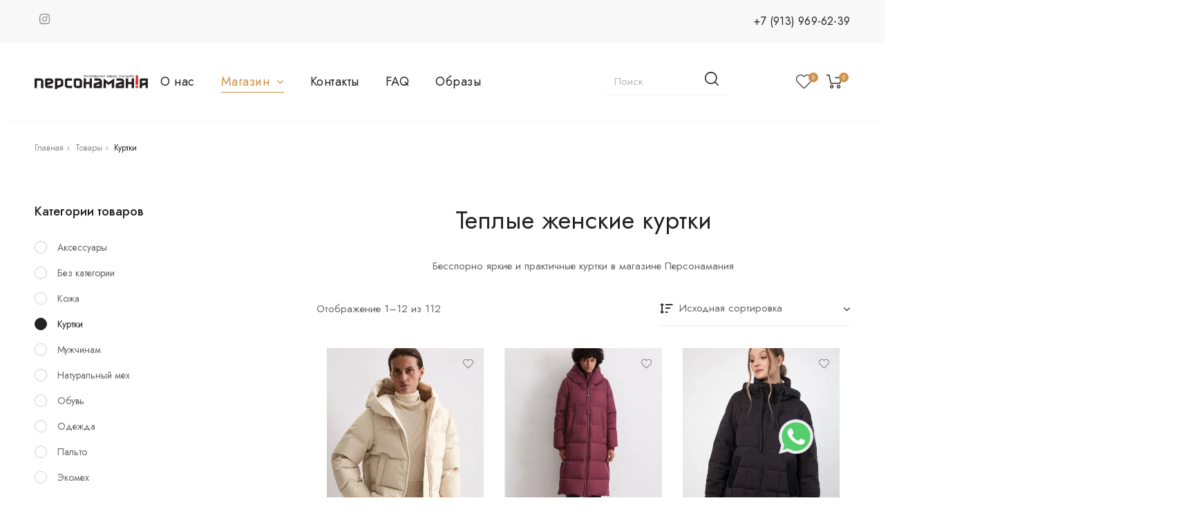

--- FILE ---
content_type: text/html; charset=UTF-8
request_url: https://personamania.ru/category/kurtki/
body_size: 35316
content:
<!DOCTYPE html>
<html lang="ru-RU" class="no-js">
<head>
    <meta charset="UTF-8">
    <meta name="viewport" content="width=device-width, initial-scale=1">

	<meta name="google-site-verification" content="0hiMCakP2sKAZ-y4-TVdySgInHOEuFn8NIYsQV15wJc" />
  <meta name="yandex-verification" content="cfe0bef600b340e8" />
    <link rel="profile" href="http://gmpg.org/xfn/11">

		<link href="https://fonts.googleapis.com/css2?family=Jost:wght@100;200;300;400;500;600;700;800;900&display=swap" rel="stylesheet">
						<script>document.documentElement.className = document.documentElement.className + ' yes-js js_active js'</script>
			<meta name='robots' content='max-image-preview:large' />

	<!-- This site is optimized with the Yoast SEO plugin v14.9 - https://yoast.com/wordpress/plugins/seo/ -->
	<title>Женские Куртки в Омске - Personagrand элитный салон меха</title>
	<meta name="description" content="Купить теплую демисезонную женскую куртку в интернет магазине в Омске. Большой ассортимент. Бесплатная доставка и возврат по России." />
	<meta name="robots" content="index, follow" />
	<link rel="canonical" href="https://personamania.ru/category/kurtki/" />
	<link rel="next" href="https://personamania.ru/category/kurtki/page/2/" />
	<meta property="og:locale" content="ru_RU" />
	<meta property="og:type" content="article" />
	<meta property="og:title" content="Женские Куртки в Омске - Personagrand элитный салон меха" />
	<meta property="og:description" content="Купить теплую демисезонную женскую куртку в интернет магазине в Омске. Большой ассортимент. Бесплатная доставка и возврат по России." />
	<meta property="og:url" content="https://personamania.ru/category/kurtki/" />
	<meta property="og:site_name" content="Personagrand" />
	<meta name="twitter:card" content="summary_large_image" />
	<script type="application/ld+json" class="yoast-schema-graph">{"@context":"https://schema.org","@graph":[{"@type":"WebSite","@id":"https://personamania.ru/#website","url":"https://personamania.ru/","name":"Personagrand","description":"","potentialAction":[{"@type":"SearchAction","target":"https://personamania.ru/?s={search_term_string}","query-input":"required name=search_term_string"}],"inLanguage":"ru-RU"},{"@type":"CollectionPage","@id":"https://personamania.ru/category/kurtki/#webpage","url":"https://personamania.ru/category/kurtki/","name":"\u0416\u0435\u043d\u0441\u043a\u0438\u0435 \u041a\u0443\u0440\u0442\u043a\u0438 \u0432 \u041e\u043c\u0441\u043a\u0435 - Personagrand \u044d\u043b\u0438\u0442\u043d\u044b\u0439 \u0441\u0430\u043b\u043e\u043d \u043c\u0435\u0445\u0430","isPartOf":{"@id":"https://personamania.ru/#website"},"description":"\u041a\u0443\u043f\u0438\u0442\u044c \u0442\u0435\u043f\u043b\u0443\u044e \u0434\u0435\u043c\u0438\u0441\u0435\u0437\u043e\u043d\u043d\u0443\u044e \u0436\u0435\u043d\u0441\u043a\u0443\u044e \u043a\u0443\u0440\u0442\u043a\u0443 \u0432 \u0438\u043d\u0442\u0435\u0440\u043d\u0435\u0442 \u043c\u0430\u0433\u0430\u0437\u0438\u043d\u0435 \u0432 \u041e\u043c\u0441\u043a\u0435. \u0411\u043e\u043b\u044c\u0448\u043e\u0439 \u0430\u0441\u0441\u043e\u0440\u0442\u0438\u043c\u0435\u043d\u0442. \u0411\u0435\u0441\u043f\u043b\u0430\u0442\u043d\u0430\u044f \u0434\u043e\u0441\u0442\u0430\u0432\u043a\u0430 \u0438 \u0432\u043e\u0437\u0432\u0440\u0430\u0442 \u043f\u043e \u0420\u043e\u0441\u0441\u0438\u0438.","inLanguage":"ru-RU","potentialAction":[{"@type":"ReadAction","target":["https://personamania.ru/category/kurtki/"]}]}]}</script>
	<!-- / Yoast SEO plugin. -->


<link rel='dns-prefetch' href='//platform-api.sharethis.com' />
<link rel='dns-prefetch' href='//s.w.org' />
<link rel="alternate" type="application/rss+xml" title="Personagrand &raquo; Лента" href="https://personamania.ru/feed/" />
<link rel="alternate" type="application/rss+xml" title="Personagrand &raquo; Лента комментариев" href="https://personamania.ru/comments/feed/" />
<link rel="alternate" type="application/rss+xml" title="Personagrand &raquo; Лента элемента Куртки таксономии Категория" href="https://personamania.ru/category/kurtki/feed/" />
<script type="text/javascript">
window._wpemojiSettings = {"baseUrl":"https:\/\/s.w.org\/images\/core\/emoji\/14.0.0\/72x72\/","ext":".png","svgUrl":"https:\/\/s.w.org\/images\/core\/emoji\/14.0.0\/svg\/","svgExt":".svg","source":{"concatemoji":"https:\/\/personamania.ru\/wp-includes\/js\/wp-emoji-release.min.js?ver=6.0.2"}};
/*! This file is auto-generated */
!function(e,a,t){var n,r,o,i=a.createElement("canvas"),p=i.getContext&&i.getContext("2d");function s(e,t){var a=String.fromCharCode,e=(p.clearRect(0,0,i.width,i.height),p.fillText(a.apply(this,e),0,0),i.toDataURL());return p.clearRect(0,0,i.width,i.height),p.fillText(a.apply(this,t),0,0),e===i.toDataURL()}function c(e){var t=a.createElement("script");t.src=e,t.defer=t.type="text/javascript",a.getElementsByTagName("head")[0].appendChild(t)}for(o=Array("flag","emoji"),t.supports={everything:!0,everythingExceptFlag:!0},r=0;r<o.length;r++)t.supports[o[r]]=function(e){if(!p||!p.fillText)return!1;switch(p.textBaseline="top",p.font="600 32px Arial",e){case"flag":return s([127987,65039,8205,9895,65039],[127987,65039,8203,9895,65039])?!1:!s([55356,56826,55356,56819],[55356,56826,8203,55356,56819])&&!s([55356,57332,56128,56423,56128,56418,56128,56421,56128,56430,56128,56423,56128,56447],[55356,57332,8203,56128,56423,8203,56128,56418,8203,56128,56421,8203,56128,56430,8203,56128,56423,8203,56128,56447]);case"emoji":return!s([129777,127995,8205,129778,127999],[129777,127995,8203,129778,127999])}return!1}(o[r]),t.supports.everything=t.supports.everything&&t.supports[o[r]],"flag"!==o[r]&&(t.supports.everythingExceptFlag=t.supports.everythingExceptFlag&&t.supports[o[r]]);t.supports.everythingExceptFlag=t.supports.everythingExceptFlag&&!t.supports.flag,t.DOMReady=!1,t.readyCallback=function(){t.DOMReady=!0},t.supports.everything||(n=function(){t.readyCallback()},a.addEventListener?(a.addEventListener("DOMContentLoaded",n,!1),e.addEventListener("load",n,!1)):(e.attachEvent("onload",n),a.attachEvent("onreadystatechange",function(){"complete"===a.readyState&&t.readyCallback()})),(e=t.source||{}).concatemoji?c(e.concatemoji):e.wpemoji&&e.twemoji&&(c(e.twemoji),c(e.wpemoji)))}(window,document,window._wpemojiSettings);
</script>
<style type="text/css">
img.wp-smiley,
img.emoji {
	display: inline !important;
	border: none !important;
	box-shadow: none !important;
	height: 1em !important;
	width: 1em !important;
	margin: 0 0.07em !important;
	vertical-align: -0.1em !important;
	background: none !important;
	padding: 0 !important;
}
</style>
	<link rel='stylesheet' id='elementor-frontend-css'  href='https://personamania.ru/wp-content/plugins/elementor/assets/css/frontend.min.css?ver=2.9.11' type='text/css' media='all' />
<link rel='stylesheet' id='elementor-post-97-css'  href='https://personamania.ru/wp-content/uploads/elementor/css/post-97.css?ver=1703157853' type='text/css' media='all' />
<link rel='stylesheet' id='elementor-post-575-css'  href='https://personamania.ru/wp-content/uploads/elementor/css/post-575.css?ver=1703157698' type='text/css' media='all' />
<link rel='stylesheet' id='magnific-popup-css'  href='https://personamania.ru/wp-content/plugins/fridominimal-core/assets/css/magnific-popup.css?ver=6.0.2' type='text/css' media='all' />
<link rel='stylesheet' id='wp-block-library-css'  href='https://personamania.ru/wp-includes/css/dist/block-library/style.min.css?ver=6.0.2' type='text/css' media='all' />
<link rel='stylesheet' id='wc-block-style-css'  href='https://personamania.ru/wp-content/plugins/woocommerce/packages/woocommerce-blocks/build/style.css?ver=2.5.14' type='text/css' media='all' />
<style id='global-styles-inline-css' type='text/css'>
body{--wp--preset--color--black: #000000;--wp--preset--color--cyan-bluish-gray: #abb8c3;--wp--preset--color--white: #ffffff;--wp--preset--color--pale-pink: #f78da7;--wp--preset--color--vivid-red: #cf2e2e;--wp--preset--color--luminous-vivid-orange: #ff6900;--wp--preset--color--luminous-vivid-amber: #fcb900;--wp--preset--color--light-green-cyan: #7bdcb5;--wp--preset--color--vivid-green-cyan: #00d084;--wp--preset--color--pale-cyan-blue: #8ed1fc;--wp--preset--color--vivid-cyan-blue: #0693e3;--wp--preset--color--vivid-purple: #9b51e0;--wp--preset--gradient--vivid-cyan-blue-to-vivid-purple: linear-gradient(135deg,rgba(6,147,227,1) 0%,rgb(155,81,224) 100%);--wp--preset--gradient--light-green-cyan-to-vivid-green-cyan: linear-gradient(135deg,rgb(122,220,180) 0%,rgb(0,208,130) 100%);--wp--preset--gradient--luminous-vivid-amber-to-luminous-vivid-orange: linear-gradient(135deg,rgba(252,185,0,1) 0%,rgba(255,105,0,1) 100%);--wp--preset--gradient--luminous-vivid-orange-to-vivid-red: linear-gradient(135deg,rgba(255,105,0,1) 0%,rgb(207,46,46) 100%);--wp--preset--gradient--very-light-gray-to-cyan-bluish-gray: linear-gradient(135deg,rgb(238,238,238) 0%,rgb(169,184,195) 100%);--wp--preset--gradient--cool-to-warm-spectrum: linear-gradient(135deg,rgb(74,234,220) 0%,rgb(151,120,209) 20%,rgb(207,42,186) 40%,rgb(238,44,130) 60%,rgb(251,105,98) 80%,rgb(254,248,76) 100%);--wp--preset--gradient--blush-light-purple: linear-gradient(135deg,rgb(255,206,236) 0%,rgb(152,150,240) 100%);--wp--preset--gradient--blush-bordeaux: linear-gradient(135deg,rgb(254,205,165) 0%,rgb(254,45,45) 50%,rgb(107,0,62) 100%);--wp--preset--gradient--luminous-dusk: linear-gradient(135deg,rgb(255,203,112) 0%,rgb(199,81,192) 50%,rgb(65,88,208) 100%);--wp--preset--gradient--pale-ocean: linear-gradient(135deg,rgb(255,245,203) 0%,rgb(182,227,212) 50%,rgb(51,167,181) 100%);--wp--preset--gradient--electric-grass: linear-gradient(135deg,rgb(202,248,128) 0%,rgb(113,206,126) 100%);--wp--preset--gradient--midnight: linear-gradient(135deg,rgb(2,3,129) 0%,rgb(40,116,252) 100%);--wp--preset--duotone--dark-grayscale: url('#wp-duotone-dark-grayscale');--wp--preset--duotone--grayscale: url('#wp-duotone-grayscale');--wp--preset--duotone--purple-yellow: url('#wp-duotone-purple-yellow');--wp--preset--duotone--blue-red: url('#wp-duotone-blue-red');--wp--preset--duotone--midnight: url('#wp-duotone-midnight');--wp--preset--duotone--magenta-yellow: url('#wp-duotone-magenta-yellow');--wp--preset--duotone--purple-green: url('#wp-duotone-purple-green');--wp--preset--duotone--blue-orange: url('#wp-duotone-blue-orange');--wp--preset--font-size--small: 13px;--wp--preset--font-size--medium: 20px;--wp--preset--font-size--large: 36px;--wp--preset--font-size--x-large: 42px;}.has-black-color{color: var(--wp--preset--color--black) !important;}.has-cyan-bluish-gray-color{color: var(--wp--preset--color--cyan-bluish-gray) !important;}.has-white-color{color: var(--wp--preset--color--white) !important;}.has-pale-pink-color{color: var(--wp--preset--color--pale-pink) !important;}.has-vivid-red-color{color: var(--wp--preset--color--vivid-red) !important;}.has-luminous-vivid-orange-color{color: var(--wp--preset--color--luminous-vivid-orange) !important;}.has-luminous-vivid-amber-color{color: var(--wp--preset--color--luminous-vivid-amber) !important;}.has-light-green-cyan-color{color: var(--wp--preset--color--light-green-cyan) !important;}.has-vivid-green-cyan-color{color: var(--wp--preset--color--vivid-green-cyan) !important;}.has-pale-cyan-blue-color{color: var(--wp--preset--color--pale-cyan-blue) !important;}.has-vivid-cyan-blue-color{color: var(--wp--preset--color--vivid-cyan-blue) !important;}.has-vivid-purple-color{color: var(--wp--preset--color--vivid-purple) !important;}.has-black-background-color{background-color: var(--wp--preset--color--black) !important;}.has-cyan-bluish-gray-background-color{background-color: var(--wp--preset--color--cyan-bluish-gray) !important;}.has-white-background-color{background-color: var(--wp--preset--color--white) !important;}.has-pale-pink-background-color{background-color: var(--wp--preset--color--pale-pink) !important;}.has-vivid-red-background-color{background-color: var(--wp--preset--color--vivid-red) !important;}.has-luminous-vivid-orange-background-color{background-color: var(--wp--preset--color--luminous-vivid-orange) !important;}.has-luminous-vivid-amber-background-color{background-color: var(--wp--preset--color--luminous-vivid-amber) !important;}.has-light-green-cyan-background-color{background-color: var(--wp--preset--color--light-green-cyan) !important;}.has-vivid-green-cyan-background-color{background-color: var(--wp--preset--color--vivid-green-cyan) !important;}.has-pale-cyan-blue-background-color{background-color: var(--wp--preset--color--pale-cyan-blue) !important;}.has-vivid-cyan-blue-background-color{background-color: var(--wp--preset--color--vivid-cyan-blue) !important;}.has-vivid-purple-background-color{background-color: var(--wp--preset--color--vivid-purple) !important;}.has-black-border-color{border-color: var(--wp--preset--color--black) !important;}.has-cyan-bluish-gray-border-color{border-color: var(--wp--preset--color--cyan-bluish-gray) !important;}.has-white-border-color{border-color: var(--wp--preset--color--white) !important;}.has-pale-pink-border-color{border-color: var(--wp--preset--color--pale-pink) !important;}.has-vivid-red-border-color{border-color: var(--wp--preset--color--vivid-red) !important;}.has-luminous-vivid-orange-border-color{border-color: var(--wp--preset--color--luminous-vivid-orange) !important;}.has-luminous-vivid-amber-border-color{border-color: var(--wp--preset--color--luminous-vivid-amber) !important;}.has-light-green-cyan-border-color{border-color: var(--wp--preset--color--light-green-cyan) !important;}.has-vivid-green-cyan-border-color{border-color: var(--wp--preset--color--vivid-green-cyan) !important;}.has-pale-cyan-blue-border-color{border-color: var(--wp--preset--color--pale-cyan-blue) !important;}.has-vivid-cyan-blue-border-color{border-color: var(--wp--preset--color--vivid-cyan-blue) !important;}.has-vivid-purple-border-color{border-color: var(--wp--preset--color--vivid-purple) !important;}.has-vivid-cyan-blue-to-vivid-purple-gradient-background{background: var(--wp--preset--gradient--vivid-cyan-blue-to-vivid-purple) !important;}.has-light-green-cyan-to-vivid-green-cyan-gradient-background{background: var(--wp--preset--gradient--light-green-cyan-to-vivid-green-cyan) !important;}.has-luminous-vivid-amber-to-luminous-vivid-orange-gradient-background{background: var(--wp--preset--gradient--luminous-vivid-amber-to-luminous-vivid-orange) !important;}.has-luminous-vivid-orange-to-vivid-red-gradient-background{background: var(--wp--preset--gradient--luminous-vivid-orange-to-vivid-red) !important;}.has-very-light-gray-to-cyan-bluish-gray-gradient-background{background: var(--wp--preset--gradient--very-light-gray-to-cyan-bluish-gray) !important;}.has-cool-to-warm-spectrum-gradient-background{background: var(--wp--preset--gradient--cool-to-warm-spectrum) !important;}.has-blush-light-purple-gradient-background{background: var(--wp--preset--gradient--blush-light-purple) !important;}.has-blush-bordeaux-gradient-background{background: var(--wp--preset--gradient--blush-bordeaux) !important;}.has-luminous-dusk-gradient-background{background: var(--wp--preset--gradient--luminous-dusk) !important;}.has-pale-ocean-gradient-background{background: var(--wp--preset--gradient--pale-ocean) !important;}.has-electric-grass-gradient-background{background: var(--wp--preset--gradient--electric-grass) !important;}.has-midnight-gradient-background{background: var(--wp--preset--gradient--midnight) !important;}.has-small-font-size{font-size: var(--wp--preset--font-size--small) !important;}.has-medium-font-size{font-size: var(--wp--preset--font-size--medium) !important;}.has-large-font-size{font-size: var(--wp--preset--font-size--large) !important;}.has-x-large-font-size{font-size: var(--wp--preset--font-size--x-large) !important;}
</style>
<link rel='stylesheet' id='contact-form-7-css'  href='https://personamania.ru/wp-content/plugins/contact-form-7/includes/css/styles.css?ver=5.6.4' type='text/css' media='all' />
<link rel='stylesheet' id='plyr-css-css'  href='https://personamania.ru/wp-content/plugins/easy-video-player/lib/plyr.css?ver=6.0.2' type='text/css' media='all' />
<link rel='stylesheet' id='rs-plugin-settings-css'  href='https://personamania.ru/wp-content/plugins/revslider/public/assets/css/rs6.css?ver=6.1.8' type='text/css' media='all' />
<style id='rs-plugin-settings-inline-css' type='text/css'>
#rs-demo-id {}
</style>
<style id='woocommerce-inline-inline-css' type='text/css'>
.woocommerce form .form-row .required { visibility: visible; }
</style>
<link rel='stylesheet' id='jquery-colorbox-css'  href='https://personamania.ru/wp-content/plugins/yith-woocommerce-compare/assets/css/colorbox.css?ver=6.0.2' type='text/css' media='all' />
<link rel='stylesheet' id='woocommerce_prettyPhoto_css-css'  href='//personamania.ru/wp-content/plugins/woocommerce/assets/css/prettyPhoto.css?ver=6.0.2' type='text/css' media='all' />
<link rel='stylesheet' id='jquery-selectBox-css'  href='https://personamania.ru/wp-content/plugins/yith-woocommerce-wishlist/assets/css/jquery.selectBox.css?ver=1.2.0' type='text/css' media='all' />
<link rel='stylesheet' id='looks-css'  href='https://personamania.ru/wp-content/themes/fridominimal/assets/css/looks.css?ver=1.2' type='text/css' media='' />
<link rel='stylesheet' id='tawcvs-frontend-css'  href='https://personamania.ru/wp-content/plugins/variation-swatches-for-woocommerce/assets/css/frontend.css?ver=20200222' type='text/css' media='all' />
<link rel='stylesheet' id='fridominimal-opal-icon-css'  href='https://personamania.ru/wp-content/themes/fridominimal/assets/css/opal-icons.css?ver=6.0.2' type='text/css' media='all' />
<link rel='stylesheet' id='fridominimal-carousel-css'  href='https://personamania.ru/wp-content/themes/fridominimal/assets/css/carousel.css?ver=6.0.2' type='text/css' media='all' />
<link rel='stylesheet' id='fridominimal-boostrap-css'  href='https://personamania.ru/wp-content/themes/fridominimal/assets/css/opal-boostrap.css?ver=6.0.2' type='text/css' media='all' />
<link rel='stylesheet' id='fridominimal-woocommerce-css'  href='https://personamania.ru/wp-content/themes/fridominimal/assets/css/woocommerce.css?ver=6.0.2' type='text/css' media='all' />
<link rel='stylesheet' id='fridominimal-style-css'  href='https://personamania.ru/wp-content/themes/fridominimal/style.css?ver=6.0.2' type='text/css' media='all' />
<style id='fridominimal-style-inline-css' type='text/css'>
body, input, button, button[type="submit"], select, textarea{line-height:28px;color:#666666}body, input, select, textarea{}.c-heading{color:#222222;}.c-primary{color:#cf9147;}.bg-primary{background-color:#cf9147;}.b-primary{border-color:#cf9147;}.button-primary:hover{background-color:#b67a2f;border-color:#b67a2f;}.c-secondary {color:#222222;}.bg-secondary {background-color:#222222;}.b-secondary{border-color:#222222;}.button-secondary:hover{background-color:#080808;}.breadcrumb a, .breadcrumb span, .c-body, input[type="text"], input[type="email"], input[type="url"], input[type="password"], input[type="search"], input[type="number"], input[type="tel"], input[type="range"], input[type="date"], input[type="month"], input[type="week"], input[type="time"], input[type="datetime"], input[type="datetime-local"], input[type="color"], textarea, .mainmenu-container ul ul .menu-item > a, .mainmenu-container li a span, .opal-header-skin-custom .site-header .sub-menu a:not(.vc_btn3),.opal-header-skin-custom .site-header .sub-menu-inner a:not(.vc_btn3), .opal-header-skin-custom .site-header-account .account-links-menu li a,.opal-header-skin-custom .site-header-account .account-dashboard li a, .opal-header-sticky-skin-custom #opal-header-sticky .sub-menu-inner a:not(.vc_btn3), .opal-header-sticky-skin-custom #opal-header-sticky .site-header-account .account-links-menu li a,.opal-header-sticky-skin-custom #opal-header-sticky .site-header-account .account-dashboard li a, .opal-header-skin-dark .site-header .sub-menu-inner a:not(.vc_btn3), .opal-header-sticky-skin-dark #opal-header-sticky .sub-menu-inner a:not(.vc_btn3), .site-header-account .account-links-menu li a,.site-header-account .account-dashboard li a, .opal-header-skin-custom .site-header .site-header-account .account-links-menu li a,.opal-header-skin-custom .site-header .site-header-account .account-dashboard li a, .widget a, .widget .tagcloud a, .widget.widget_tag_cloud a, .wp_widget_tag_cloud a, .opal-custom-menu-inline .widget_nav_menu li ul a, .woocommerce-shipping-fields .select2-container--default .select2-selection--single .select2-selection__rendered, .woocommerce-billing-fields .select2-container--default .select2-selection--single .select2-selection__rendered, .opal-currency_switcher .list-currency button[type="submit"], .select-selected, .select-items div, .widget .woof_list_label li .woof_label_term, .opal-style-1.search-form-wapper .search-submit span, .opal-style-1.search-form-wapper .search-submit span:before, .product-style-1 li.product:not(.osf-product-list) .yith-wcwl-add-to-wishlist > div > a:before, .mc4wp-form .widget-title p .c-body, .mc4wp-form .widget-title p input[type="text"], .mc4wp-form .widget-title p input[type="email"], .mc4wp-form .widget-title p input[type="url"], .mc4wp-form .widget-title p input[type="password"], .mc4wp-form .widget-title p input[type="search"], .mc4wp-form .widget-title p input[type="number"], .mc4wp-form .widget-title p input[type="tel"], .mc4wp-form .widget-title p input[type="range"], .mc4wp-form .widget-title p input[type="date"], .mc4wp-form .widget-title p input[type="month"], .mc4wp-form .widget-title p input[type="week"], .mc4wp-form .widget-title p input[type="time"], .mc4wp-form .widget-title p input[type="datetime"], .mc4wp-form .widget-title p input[type="datetime-local"], .mc4wp-form .widget-title p input[type="color"], .mc4wp-form .widget-title p textarea, .mc4wp-form .widget-title p .mainmenu-container ul ul .menu-item > a, .mainmenu-container ul ul .mc4wp-form .widget-title p .menu-item > a, .mc4wp-form .widget-title p .mainmenu-container li a span, .mainmenu-container li a .mc4wp-form .widget-title p span, .mc4wp-form .widget-title p .opal-header-skin-custom .site-header .sub-menu a:not(.vc_btn3), .opal-header-skin-custom .site-header .sub-menu .mc4wp-form .widget-title p a:not(.vc_btn3),.mc4wp-form .widget-title p .opal-header-skin-custom .site-header .sub-menu-inner a:not(.vc_btn3), .opal-header-skin-custom .site-header .sub-menu-inner .mc4wp-form .widget-title p a:not(.vc_btn3), .mc4wp-form .widget-title p .opal-header-sticky-skin-custom #opal-header-sticky .sub-menu-inner a:not(.vc_btn3), .opal-header-sticky-skin-custom #opal-header-sticky .sub-menu-inner .mc4wp-form .widget-title p a:not(.vc_btn3), .mc4wp-form .widget-title p .opal-header-sticky-skin-custom #opal-header-sticky .site-header-account .account-links-menu li a, .opal-header-sticky-skin-custom #opal-header-sticky .site-header-account .account-links-menu li .mc4wp-form .widget-title p a,.mc4wp-form .widget-title p .opal-header-sticky-skin-custom #opal-header-sticky .site-header-account .account-dashboard li a, .opal-header-sticky-skin-custom #opal-header-sticky .site-header-account .account-dashboard li .mc4wp-form .widget-title p a, .mc4wp-form .widget-title p .opal-header-skin-dark .site-header .sub-menu-inner a:not(.vc_btn3), .opal-header-skin-dark .site-header .sub-menu-inner .mc4wp-form .widget-title p a:not(.vc_btn3), .mc4wp-form .widget-title p .opal-header-sticky-skin-dark #opal-header-sticky .sub-menu-inner a:not(.vc_btn3), .opal-header-sticky-skin-dark #opal-header-sticky .sub-menu-inner .mc4wp-form .widget-title p a:not(.vc_btn3), .mc4wp-form .widget-title p .site-header-account .account-links-menu li a, .site-header-account .account-links-menu li .mc4wp-form .widget-title p a,.mc4wp-form .widget-title p .site-header-account .account-dashboard li a, .site-header-account .account-dashboard li .mc4wp-form .widget-title p a, .mc4wp-form .widget-title p .widget a, .widget .mc4wp-form .widget-title p a, .mc4wp-form .widget-title p .wp_widget_tag_cloud a, .wp_widget_tag_cloud .mc4wp-form .widget-title p a, .mc4wp-form .widget-title p .opal-custom-menu-inline .widget_nav_menu li ul a, .opal-custom-menu-inline .widget_nav_menu li ul .mc4wp-form .widget-title p a, .mc4wp-form .widget-title p .woocommerce-shipping-fields .select2-container--default .select2-selection--single .select2-selection__rendered, .woocommerce-shipping-fields .select2-container--default .select2-selection--single .mc4wp-form .widget-title p .select2-selection__rendered, .mc4wp-form .widget-title p .woocommerce-billing-fields .select2-container--default .select2-selection--single .select2-selection__rendered, .woocommerce-billing-fields .select2-container--default .select2-selection--single .mc4wp-form .widget-title p .select2-selection__rendered, .mc4wp-form .widget-title p .opal-currency_switcher .list-currency button[type="submit"], .opal-currency_switcher .list-currency .mc4wp-form .widget-title p button[type="submit"], .mc4wp-form .widget-title p .select-selected, .mc4wp-form .widget-title p .select-items div, .select-items .mc4wp-form .widget-title p div, .mc4wp-form .widget-title p .widget .woof_list_label li .woof_label_term, .widget .woof_list_label li .mc4wp-form .widget-title p .woof_label_term, .mc4wp-form .widget-title p .opal-style-1.search-form-wapper .search-submit span, .opal-style-1.search-form-wapper .search-submit .mc4wp-form .widget-title p span, .mc4wp-form .widget-title p .opal-style-1.search-form-wapper .search-submit span:before, .opal-style-1.search-form-wapper .search-submit .mc4wp-form .widget-title p span:before, .mc4wp-form .widget-title p .product-style-1 li.product:not(.osf-product-list) .yith-wcwl-add-to-wishlist > div > a:before, .product-style-1 li.product:not(.osf-product-list) .mc4wp-form .widget-title p .yith-wcwl-add-to-wishlist > div > a:before {color:#666666; }h2.widget-title,h2.widgettitle, .c-heading, .form-group .form-row label, fieldset legend, .vertical-navigation .menu-open-label, article.type-post .entry-header a, body.single-post .entry-meta a, .author-wrapper .author-name, .post-navigation .nav-title, .blog article.type-post .more-link, .blog article.type-page .more-link, .archive article.type-post .more-link, .archive article.type-page .more-link, .search article.type-post .more-link, .search article.type-page .more-link, .entry-meta a, .search .entry-header a, .site-header-account .login-form-title, .comments-title, table.shop_table_responsive tbody th, .filter-toggle, .filter-close, table.cart:not(.wishlist_table) th, table.cart:not(.wishlist_table) .product-name a, table.cart:not(.wishlist_table) .product-subtotal .woocommerce-Price-amount, .cart-collaterals .cart_totals .order-total .woocommerce-Price-amount, .checkout_coupon .form-row-last:before, #payment .payment_methods > .wc_payment_method > label, table.woocommerce-checkout-review-order-table th, table.woocommerce-checkout-review-order-table .order-total .woocommerce-Price-amount, table.woocommerce-checkout-review-order-table .product-name, .woocommerce-billing-fields > h3, .cart th,.shop_table th, .woocommerce-account .woocommerce-MyAccount-content strong,.woocommerce-account .woocommerce-MyAccount-content .woocommerce-Price-amount, .osf-sorting .display-mode button.active, .osf-sorting .display-mode button:hover, .woocommerce-Tabs-panel table.shop_attributes th, .woocommerce-tabs#osf-accordion-container [data-accordion] [data-control], .widget .woof_list_checkbox input[type="checkbox"] + label:after, .widget .woof_list_checkbox input[type="checkbox"]:checked + label, .widget .woof_list_radio input[type="radio"]:checked + label {color:#222222; }.btn-link, .button-link, .more-link, .mainmenu-container .menu > li.current-menu-item > a, .mainmenu-container ul ul .menu-item > a:hover, .mainmenu-container ul ul .menu-item > a:active, .mainmenu-container ul ul .menu-item > a:focus, .mainmenu-container li.current-menu-parent > a, .mainmenu-container .menu-item > a:hover, .opal-header-skin-dark #opal-header-sticky .main-navigation .top-menu > li > a:hover,.opal-header-sticky-skin-dark #opal-header-sticky .main-navigation .top-menu > li > a:hover, .opal-header-skin-custom .site-header a:not(.vc_btn3):hover, .opal-header-skin-custom .site-header a:not(.vc_btn3):active, .opal-header-skin-custom .site-header a:not(.vc_btn3):focus,.opal-header-skin-custom .site-header .main-navigation .top-menu > li > a:hover,.opal-header-skin-custom .site-header .main-navigation .top-menu > li > a:active,.opal-header-skin-custom .site-header .main-navigation .top-menu > li > a:focus, .opal-header-sticky-skin-custom #opal-header-sticky a:not(.vc_btn3):hover, .opal-header-sticky-skin-custom #opal-header-sticky a:not(.vc_btn3):active, .opal-header-sticky-skin-custom #opal-header-sticky a:not(.vc_btn3):focus,.opal-header-sticky-skin-custom #opal-header-sticky .main-navigation .top-menu > li > a:hover,.opal-header-sticky-skin-custom #opal-header-sticky .main-navigation .top-menu > li > a:active,.opal-header-sticky-skin-custom #opal-header-sticky .main-navigation .top-menu > li > a:focus, .opal-menu-canvas .current-menu-item > a, .opal-header-skin-dark .site-header a:not(.vc_btn3):hover, .opal-header-skin-dark .site-header a:not(.vc_btn3):active, .opal-header-skin-dark .site-header a:not(.vc_btn3):focus, .opal-header-sticky-skin-dark #opal-header-sticky a:not(.vc_btn3):hover, .opal-header-sticky-skin-dark #opal-header-sticky a:not(.vc_btn3):active, .opal-header-sticky-skin-dark #opal-header-sticky a:not(.vc_btn3):focus, .column-item .entry-header .entry-title a, body.single-post article.type-post .entry-content h1, body.single-post article.type-post .entry-content h2, body.single-post article.type-post .entry-content h3, body.single-post article.type-post .entry-content h4, body.single-post article.type-post .entry-content h5, body.single-post article.type-post .entry-content h6, body.single-post .entry-title, .breadcrumb a:hover,.button-outline-primary, .widget_shopping_cart .buttons .button:nth-child(odd), .c-primary, .opal-header-skin-custom .site-header-account .account-dropdown a.lostpass-link, .opal-header-skin-custom .site-header-account .account-dropdown a.register-link, .opal-header-skin-custom .site-header-account .account-links-menu li a:hover,.opal-header-skin-custom .site-header-account .account-dashboard li a:hover, .opal-header-sticky-skin-custom #opal-header-sticky .site-header-account .account-dropdown a.lostpass-link, .opal-header-sticky-skin-custom #opal-header-sticky .site-header-account .account-dropdown a.register-link, .opal-header-sticky-skin-custom #opal-header-sticky .site-header-account .account-links-menu li a:hover,.opal-header-sticky-skin-custom #opal-header-sticky .site-header-account .account-dashboard li a:hover, .main-navigation .menu-item > a:hover, .site-header .header-group .search-submit:hover, .navigation-button .menu-toggle:hover, .navigation-button .menu-toggle:focus, article.type-post .entry-meta a, .pbr-social-share h6, .pbr-social-share a:hover, .opal-post-navigation-2 .post-navigation .nav-links .nav-previous a:hover:before, .opal-post-navigation-2 .post-navigation .nav-links .nav-next a:hover:before, .blog article.type-post .entry-meta a, .blog article.type-page .entry-meta a, .archive article.type-post .entry-meta a, .archive article.type-page .entry-meta a, .search article.type-post .entry-meta a, .search article.type-page .entry-meta a, .search .entry-header a:hover, .page .entry-header .entry-title, .error404 .go-back:hover, .scrollup:hover .icon, .site-header-account .account-dropdown a.register-link, .site-header-account .account-dropdown a.lostpass-link, .site-header-account .account-links-menu li a:hover,.site-header-account .account-dashboard li a:hover, .opal-header-skin-custom .site-header .site-header-account .account-dropdown a:not(.vc_btn3), .opal-header-skin-custom .site-header .site-header-account .account-links-menu li a:hover,.opal-header-skin-custom .site-header .site-header-account .account-dashboard li a:hover, .opal-comment-4 .comment-content h1, .opal-comment-4 .comment-content h2, .opal-comment-4 .comment-content h3, .opal-comment-4 .comment-content h4, .opal-comment-4 .comment-content h5, .opal-comment-4 .comment-content h6, .comment-form a:hover, .widget .tagcloud a:hover, .widget .tagcloud a:focus, .wp_widget_tag_cloud a:hover, .wp_widget_tag_cloud a:focus, .opal-custom-menu-inline .widget ul li a:hover, .owl-theme.woocommerce-carousel .owl-nav [class*='owl-']:hover:before, .owl-theme.owl-carousel .owl-nav [class*='owl-']:hover:before, .entry-gallery .gallery .owl-nav [class*='owl-']:hover:before, .woocommerce .woocommerce-carousel ul.owl-theme.products .owl-nav [class*='owl-']:hover:before, .woocommerce-product-carousel ul.owl-theme.products .owl-nav [class*='owl-']:hover:before,.owl-theme .products .owl-nav [class*='owl-']:hover:before, .column-item .post-inner .entry-category a, .column-item .post-inner .entry-title a:hover, .column-item .post-inner .link-more a, #secondary .elementor-widget-container h5:first-of-type, .opal-currency_switcher .list-currency button[type="submit"]:hover, .opal-currency_switcher .list-currency li.active button[type="submit"], ul.products li.product.osf-product-list .price, ul.products li.product .posfed_in a:hover, .select-items div:hover, .button-wrapper #chart-button, .product_list_widget a:hover, .product_list_widget a:active, .product_list_widget a:focus, .woocommerce-product-list a:hover, .woocommerce-product-list a:active, .woocommerce-product-list a:focus, .product-style-1 li.product:not(.osf-product-list) h2 a:hover,.product-style-1 li.product:not(.osf-product-list) h3 a:hover,.product-style-1 li.product:not(.osf-product-list) .woocommerce-loop-product__title a:hover, .column-item .study-case-inner .entry-category a:hover, .elementor-widget-opal-box-overview .elementor-box-overview-wrapper .entry-header a, body.single-osf_service .entry-title, .single-case_study .entry-title, .single-case_study .entry-meta a:hover, .single-case_study .information h4, .single-case_study .information li a:hover, .single-case_study .information li .meta-label, #secondary .elementor-widget-wp-widget-recent-posts a, .site-header-cart .widget_shopping_cart p.buttons a.button.checkout, .site-header-cart .shopping_cart_nav p.buttons a.button.checkout, .woocommerce-MyAccount-navigation ul li.is-active a, .product-style-1 li.product:not(.osf-product-list) a[class*="product_type_"] {color:#cf9147; }article.type-post .post-categories a, .page-links .page-number, .blog-container .post-categories a, .blog-container.style-2 .post-categories a, section.widget_price_filter .ui-slider .ui-slider-range, .button-primary, .entry-footer .edit-link a.post-edit-link, .page .edit-link a.post-edit-link, .woocommerce-MyAccount-content .woocommerce-Pagination .woocommerce-button, .widget_shopping_cart .buttons .button, .button-outline-primary:hover, .widget_shopping_cart .buttons .button:hover:nth-child(odd), .button-outline-primary:active, .widget_shopping_cart .buttons .button:active:nth-child(odd), .button-outline-primary.active, .widget_shopping_cart .buttons .active.button:nth-child(odd),.show > .button-outline-primary.dropdown-toggle, .widget_shopping_cart .buttons .show > .dropdown-toggle.button:nth-child(odd), .bg-primary, [class*="after-title"]:after, .before-title-primary:before, .owl-theme.woocommerce-carousel .owl-dots .owl-dot:hover, .owl-theme.woocommerce-carousel .owl-dots .owl-dot.active, .owl-theme.owl-carousel .owl-dots .owl-dot:hover, .entry-gallery .gallery .owl-dots .owl-dot:hover, .woocommerce .woocommerce-carousel ul.owl-theme.products .owl-dots .owl-dot:hover, .woocommerce-product-carousel ul.owl-theme.products .owl-dots .owl-dot:hover, .owl-theme.owl-carousel .owl-dots .owl-dot.active, .entry-gallery .gallery .owl-dots .owl-dot.active, .woocommerce .woocommerce-carousel ul.owl-theme.products .owl-dots .owl-dot.active, .woocommerce-product-carousel ul.owl-theme.products .owl-dots .owl-dot.active,.owl-theme .products .owl-dots .owl-dot:hover,.owl-theme .products .owl-dots .owl-dot.active, .owl-theme.woocommerce-carousel .owl-dots .owl-dot:hover span, .owl-theme.woocommerce-carousel .owl-dots .owl-dot.active span, .owl-theme.owl-carousel .owl-dots .owl-dot:hover span, .entry-gallery .gallery .owl-dots .owl-dot:hover span, .woocommerce .woocommerce-carousel ul.owl-theme.products .owl-dots .owl-dot:hover span, .woocommerce-product-carousel ul.owl-theme.products .owl-dots .owl-dot:hover span, .owl-theme.owl-carousel .owl-dots .owl-dot.active span, .entry-gallery .gallery .owl-dots .owl-dot.active span, .woocommerce .woocommerce-carousel ul.owl-theme.products .owl-dots .owl-dot.active span, .woocommerce-product-carousel ul.owl-theme.products .owl-dots .owl-dot.active span,.owl-theme .products .owl-dots .owl-dot:hover span,.owl-theme .products .owl-dots .owl-dot.active span, .elementor-widget-divider .elementor-divider-separator:before, .elementor-widget-opal-teams .elementor-teams-wrapper.style-3 .elementor-team-details, .elementor-teams-wrapper:not(.style-3) .elementor-team-details, .elementor-widget-opal-testimonials .elementor-testimonial-wrapper.layout_1 .elementor-testimonial-details:before, .elementor-widget-opal-testimonials .elementor-testimonial-wrapper.layout_3 .elementor-testimonial-image:before, .wc-proceed-to-checkout .button:hover, .wc-proceed-to-checkout a.checkout-button:hover, .site-header-cart .widget_shopping_cart_content, .header-button .count, .notification-added-to-cart .ns-content, #payment .place-order .button:hover, .opal-label-sale-circle li.product .onsale:before, .woocommerce-tabs ul.tabs li a:after, .single-product .single_add_to_cart_button:hover, .widget_price_filter .ui-slider .ui-slider-handle, .widget_price_filter .ui-slider .ui-slider-range, .handheld-footer-bar .cart .footer-cart-contents .count, .product-style-1 li.product:not(.osf-product-list) a[class*="product_type_"]:before {background-color:#cf9147; }.form-control:focus, .error404 .go-back, .widget .tagcloud a:hover, .widget .tagcloud a:focus, .wp_widget_tag_cloud a:hover, .wp_widget_tag_cloud a:focus, .button-primary, .entry-footer .edit-link a.post-edit-link, .page .edit-link a.post-edit-link, .woocommerce-MyAccount-content .woocommerce-Pagination .woocommerce-button, .widget_shopping_cart .buttons .button,.button-outline-primary, .widget_shopping_cart .buttons .button:nth-child(odd), .button-outline-primary:hover, .button-outline-primary:active, .button-outline-primary.active,.show > .button-outline-primary.dropdown-toggle, .b-primary, .owl-theme.woocommerce-carousel .owl-dots .owl-dot:hover, .owl-theme.woocommerce-carousel .owl-dots .owl-dot.active, .owl-theme.owl-carousel .owl-dots .owl-dot:hover, .entry-gallery .gallery .owl-dots .owl-dot:hover, .woocommerce .woocommerce-carousel ul.owl-theme.products .owl-dots .owl-dot:hover, .woocommerce-product-carousel ul.owl-theme.products .owl-dots .owl-dot:hover, .owl-theme.owl-carousel .owl-dots .owl-dot.active, .entry-gallery .gallery .owl-dots .owl-dot.active, .woocommerce .woocommerce-carousel ul.owl-theme.products .owl-dots .owl-dot.active, .woocommerce-product-carousel ul.owl-theme.products .owl-dots .owl-dot.active,.owl-theme .products .owl-dots .owl-dot:hover,.owl-theme .products .owl-dots .owl-dot.active, .elementor-widget-opal-portfolio .elementor-portfolio__filter.elementor-active, .elementor-widget-opal-portfolio .elementor-portfolio__filter:hover, .wc-proceed-to-checkout .button:hover, .wc-proceed-to-checkout a.checkout-button:hover, #payment .place-order .button:hover, .gallery-nav-next:hover:after, .gallery-nav-prev:hover:after, .woocommerce-loop-product__gallery .gallery_item.active, .woocommerce-loop-product__gallery .gallery_item:hover, .single-product div.product .woocommerce-product-gallery .flex-control-thumbs li img.flex-active, .single-product div.product .woocommerce-product-gallery .flex-control-thumbs li:hover img, .single-product .single_add_to_cart_button:hover, .osf-product-deal .woocommerce-product-list .opal-countdown .day {border-color:#cf9147; }.btn-link:focus, .btn-link:hover, .button-link:focus, .more-link:focus, .button-link:hover, .more-link:hover, a:hover, a:active, .product-style-1 li.product:not(.osf-product-list) a[class*="product_type_"]:hover, .product-style-1 li.product:not(.osf-product-list) a.loading[class*="product_type_"] {color:#b67a2f; }.button-primary:hover, .entry-footer .edit-link a.post-edit-link:hover, .page .edit-link a.post-edit-link:hover, .woocommerce-MyAccount-content .woocommerce-Pagination .woocommerce-button:hover, .widget_shopping_cart .buttons .button:hover, .button-primary:active, .entry-footer .edit-link a.post-edit-link:active, .page .edit-link a.post-edit-link:active, .woocommerce-MyAccount-content .woocommerce-Pagination .woocommerce-button:active, .widget_shopping_cart .buttons .button:active, .button-primary.active, .entry-footer .edit-link a.active.post-edit-link, .page .edit-link a.active.post-edit-link, .woocommerce-MyAccount-content .woocommerce-Pagination .active.woocommerce-button, .widget_shopping_cart .buttons .active.button,.show > .button-primary.dropdown-toggle, .entry-footer .edit-link .show > a.dropdown-toggle.post-edit-link, .page .edit-link .show > a.dropdown-toggle.post-edit-link, .woocommerce-MyAccount-content .woocommerce-Pagination .show > .dropdown-toggle.woocommerce-button, .widget_shopping_cart .buttons .show > .dropdown-toggle.button {background-color:#b67a2f; }.button-primary:hover, .entry-footer .edit-link a.post-edit-link:hover, .page .edit-link a.post-edit-link:hover, .woocommerce-MyAccount-content .woocommerce-Pagination .woocommerce-button:hover, .widget_shopping_cart .buttons .button:hover, .button-primary:active, .entry-footer .edit-link a.post-edit-link:active, .page .edit-link a.post-edit-link:active, .woocommerce-MyAccount-content .woocommerce-Pagination .woocommerce-button:active, .widget_shopping_cart .buttons .button:active, .button-primary.active, .entry-footer .edit-link a.active.post-edit-link, .page .edit-link a.active.post-edit-link, .woocommerce-MyAccount-content .woocommerce-Pagination .active.woocommerce-button, .widget_shopping_cart .buttons .active.button,.show > .button-primary.dropdown-toggle, .entry-footer .edit-link .show > a.dropdown-toggle.post-edit-link, .page .edit-link .show > a.dropdown-toggle.post-edit-link, .woocommerce-MyAccount-content .woocommerce-Pagination .show > .dropdown-toggle.woocommerce-button, .widget_shopping_cart .buttons .show > .dropdown-toggle.button {border-color:#b67a2f; }article.type-post .entry-content .more-link,.button-outline-secondary, .c-secondary, .author-wrapper .author-name h6, .list-feature-box > li:before, .elementor-widget-opal-box-overview .elementor-box-overview-wrapper .entry-header a:hover, .column-item .services-inner .more-link, article.type-osf_service .more-link, .single-case_study .information li a {color:#222222; }.site-footer .underline-title .vc_custom_heading:before,.site-footer .underline-title .widget-title:before,.site-footer .underline-title .widgettitle:before,.button-secondary, input[type="button"], input[type="submit"], input[type="reset"], input.secondary[type="button"], input.secondary[type="reset"], input.secondary[type="submit"], button[type="submit"], .secondary-button .search-submit, .wc-proceed-to-checkout .button, .button-outline-secondary:hover, .button-outline-secondary:active, .button-outline-secondary.active,.show > .button-outline-secondary.dropdown-toggle, .bg-secondary, .before-title-secondary:before, #secondary .elementor-nav-menu a:before,.e--pointer-dot a:before, #secondary .elementor-widget-wp-widget-categories a:before {background-color:#222222; }.secondary-border .search-form input[type="text"], .secondary-border .search-form input[type="text"]:focus,.button-secondary, input[type="button"], input[type="submit"], input[type="reset"], input.secondary[type="button"], input.secondary[type="reset"], input.secondary[type="submit"], button[type="submit"], .secondary-button .search-submit, .wc-proceed-to-checkout .button,.button-outline-secondary, .button-outline-secondary:hover, .button-outline-secondary:active, .button-outline-secondary.active,.show > .button-outline-secondary.dropdown-toggle, .b-secondary {border-color:#222222; }.button-secondary:hover, input:hover[type="button"], input:hover[type="submit"], input:hover[type="reset"], button:hover[type="submit"], .secondary-button .search-submit:hover, .wc-proceed-to-checkout .button:hover, .button-secondary:active, input:active[type="button"], input:active[type="submit"], input:active[type="reset"], button:active[type="submit"], .secondary-button .search-submit:active, .wc-proceed-to-checkout .button:active, .button-secondary.active, input.active[type="button"], input.active[type="submit"], input.active[type="reset"], button.active[type="submit"], .secondary-button .active.search-submit, .wc-proceed-to-checkout .active.button,.show > .button-secondary.dropdown-toggle, .show > input.dropdown-toggle[type="button"], .show > input.dropdown-toggle[type="submit"], .show > input.dropdown-toggle[type="reset"], .show > button.dropdown-toggle[type="submit"], .secondary-button .show > .dropdown-toggle.search-submit, .wc-proceed-to-checkout .show > .dropdown-toggle.button {background-color:#080808; }.button-secondary:hover, input:hover[type="button"], input:hover[type="submit"], input:hover[type="reset"], button:hover[type="submit"], .secondary-button .search-submit:hover, .wc-proceed-to-checkout .button:hover, .button-secondary:active, input:active[type="button"], input:active[type="submit"], input:active[type="reset"], button:active[type="submit"], .secondary-button .search-submit:active, .wc-proceed-to-checkout .button:active, .button-secondary.active, input.active[type="button"], input.active[type="submit"], input.active[type="reset"], button.active[type="submit"], .secondary-button .active.search-submit, .wc-proceed-to-checkout .active.button,.show > .button-secondary.dropdown-toggle, .show > input.dropdown-toggle[type="button"], .show > input.dropdown-toggle[type="submit"], .show > input.dropdown-toggle[type="reset"], .show > button.dropdown-toggle[type="submit"], .secondary-button .show > .dropdown-toggle.search-submit, .wc-proceed-to-checkout .show > .dropdown-toggle.button {border-color:#080808; }.row, body.opal-content-layout-2cl #content .wrap, body.opal-content-layout-2cr #content .wrap, [data-opal-columns], body.archive .site-content .wrap, .blog .site-content .wrap, .opal-archive-style-4.blog .site-main, .opal-archive-style-4.archive .site-main, .opal-archive-style-3.blog .site-main, .opal-archive-style-3.archive .site-main, .opal-default-content-layout-2cr .site-content .wrap, .site-footer .widget-area, .opal-comment-form-2 .comment-form, .opal-comment-form-3 .comment-form, .opal-comment-form-4 .comment-form, .opal-comment-form-6 .comment-form, .widget .gallery,.elementor-element .gallery,.single .gallery, .list-feature-box, [data-elementor-columns], form.track_order, .opal-canvas-filter.top .opal-canvas-filter-wrap, .opal-canvas-filter.top .opal-canvas-filter-wrap section.WOOF_Widget .woof_redraw_zone, .woocommerce-cart .woocommerce, .woocommerce-billing-fields .woocommerce-billing-fields__field-wrapper, .woocommerce-MyAccount-content form[class^="woocommerce-"], .woocommerce-columns--addresses, .woocommerce-account .entry-content > .woocommerce, .woocommerce-account .entry-content > .woocommerce .u-columns.woocommerce-Addresses, .woocommerce-Addresses, .woocommerce-address-fields__field-wrapper, ul.products, .woocommerce .woocommerce-carousel, .osf-sorting, .single-product div.product, .single-product div.product .woocommerce-product-gallery .flex-control-thumbs, .single-product.woocommerce-single-style-4 div.product .images .woocommerce-product-gallery__wrapper, .woocommerce-single-style-5.single-product .site-main > .product {margin-right:-15px;margin-left:-15px;}.col-1, .col-2, [data-elementor-columns-mobile="6"] .column-item, .col-3, [data-elementor-columns-mobile="4"] .column-item, .col-4, .blog-container.style-3 .post-thumbnail, .opal-comment-form-2 .comment-form .comment-form-author, .opal-comment-form-3 .comment-form .comment-form-author, .opal-comment-form-2 .comment-form .comment-form-email, .opal-comment-form-3 .comment-form .comment-form-email, .opal-comment-form-2 .comment-form .comment-form-url, .opal-comment-form-3 .comment-form .comment-form-url, [data-elementor-columns-mobile="3"] .column-item, .col-5, .col-6, .opal-comment-form-4 .comment-form .comment-form-author,.opal-comment-form-4 .comment-form .comment-form-email,.opal-comment-form-4 .comment-form .comment-form-url, .opal-comment-form-6 .comment-form .comment-form-author, .opal-comment-form-6 .comment-form .comment-form-email, [data-elementor-columns-mobile="2"] .column-item, .single-product.opal-comment-form-2 .comment-form-author, .single-product.opal-comment-form-3 .comment-form-author,.single-product.opal-comment-form-2 .comment-form-email,.single-product.opal-comment-form-3 .comment-form-email, .col-7, .col-8, .blog-container.style-3 .entry-header, .col-9, .col-10, .col-11, .col-12, .site-footer .widget-area .widget-column, .opal-comment-form-2 .comment-form .logged-in-as, .opal-comment-form-3 .comment-form .logged-in-as,.opal-comment-form-2 .comment-form .comment-notes,.opal-comment-form-3 .comment-form .comment-notes,.opal-comment-form-2 .comment-form .comment-form-comment,.opal-comment-form-3 .comment-form .comment-form-comment, .opal-comment-form-2 .comment-form .form-submit, .opal-comment-form-3 .comment-form .form-submit, .opal-comment-form-4 .comment-form .logged-in-as,.opal-comment-form-4 .comment-form .comment-notes,.opal-comment-form-4 .comment-form .comment-form-comment,.opal-comment-form-4 .comment-form .form-submit, .opal-comment-form-6 .comment-form .logged-in-as,.opal-comment-form-6 .comment-form .comment-notes,.opal-comment-form-6 .comment-form .comment-form-comment, .opal-comment-form-6 .comment-form .comment-form-url, .opal-comment-form-6 .comment-form .form-submit, .widget .gallery-columns-1 .gallery-item,.elementor-element .gallery-columns-1 .gallery-item,.single .gallery-columns-1 .gallery-item, [data-elementor-columns-mobile="1"] .column-item, .woocommerce-billing-fields .form-row-wide, .woocommerce-MyAccount-content form[class^="woocommerce-"] > *:not(fieldset), .woocommerce-MyAccount-content form[class^="woocommerce-"] .form-row-wide, #customer_details [class*='col'], .columns-1 ul.products li.product,.columns-1 ul.products > li, #reviews .comment-form-rating, .woocommerce-single-style-5.single-product .site-main > .product .entry-summary, .woocommerce-single-style-5.single-product .site-main > .product .woocommerce-product-gallery, .col, body #secondary, .opal-canvas-filter.top .opal-canvas-filter-wrap section, .opal-canvas-filter.top .opal-canvas-filter-wrap section.WOOF_Widget .woof_redraw_zone .woof_container, .columns-5 ul.products li.product,.columns-5 ul.products > li, .woocommerce-product-list.boxed, .woocommerce-product-list.skin-border-box li .inner, .woocommerce-product-list.skin-line-right li .inner,.col-auto, .col-sm-1, [data-opal-columns="12"] .column-item, .col-sm-2, [data-opal-columns="6"] .column-item, .columns-6 ul.products li.product,.columns-6 ul.products > li, .col-sm-3, [data-opal-columns="4"] .column-item, .col-sm-4, [data-opal-columns="3"] .column-item, .widget .gallery-columns-6 .gallery-item,.elementor-element .gallery-columns-6 .gallery-item,.single .gallery-columns-6 .gallery-item, .col-sm-5, .single-product.woocommerce-single-style-4 div.product .images, .col-sm-6, [data-opal-columns="2"] .column-item, .opal-archive-style-3 article.otf-post-style:not(:first-child):not(.sticky), .widget .gallery-columns-2 .gallery-item,.elementor-element .gallery-columns-2 .gallery-item,.single .gallery-columns-2 .gallery-item, .widget .gallery-columns-3 .gallery-item,.elementor-element .gallery-columns-3 .gallery-item,.single .gallery-columns-3 .gallery-item, .widget .gallery-columns-4 .gallery-item,.elementor-element .gallery-columns-4 .gallery-item,.single .gallery-columns-4 .gallery-item, .list-feature-box > li, .woocommerce-billing-fields .form-row-first, .woocommerce-billing-fields .form-row-last, .woocommerce-MyAccount-content form[class^="woocommerce-"] .form-row-first, .woocommerce-MyAccount-content form[class^="woocommerce-"] .form-row-last, ul.products li.product, .columns-2 ul.products li.product,.columns-2 ul.products > li, .columns-3 ul.products li.product,.columns-3 ul.products > li, .columns-4 ul.products li.product,.columns-4 ul.products > li, .opal-content-layout-2cl .columns-3 ul.products li.product,.opal-content-layout-2cl .columns-3 ul.products > li,.opal-content-layout-2cr .columns-3 ul.products li.product,.opal-content-layout-2cr .columns-3 ul.products > li, .col-sm-7, .single-product.woocommerce-single-style-4 div.product .entry-summary, .col-sm-8, .col-sm-9, .col-sm-10, .col-sm-11, .col-sm-12, [data-opal-columns="1"] .column-item, .opal-archive-style-4 article.otf-post-style, body.archive [data-columns="1"] .type-osf_service, body.archive [data-columns="1"] .column-item, body.archive [data-columns="1"] .type-portfolio, form.track_order p:first-of-type, .woocommerce-cart .woocommerce-error,.woocommerce-cart .woocommerce-info,.woocommerce-cart .woocommerce-message, .woocommerce-cart .woocommerce-notice,.woocommerce-cart .woocommerce-message--success,.woocommerce-cart .woocommerce-message--info,.woocommerce-cart .woocommerce-message-close, .cart-collaterals .cross-sells, .woocommerce-columns--addresses .woocommerce-column, .woocommerce-account .entry-content > .woocommerce .u-columns [class^="u-column"], .woocommerce-account .entry-content > .woocommerce > h2, .woocommerce-account .entry-content > .woocommerce > form, .woocommerce-account .woocommerce-MyAccount-navigation, .woocommerce-account .woocommerce-MyAccount-content, .woocommerce-address-fields__field-wrapper .form-row, .woocommerce-product-carousel ul.products li.product, .osf-sorting .woocommerce-message, .osf-sorting .woocommerce-notice, .opal-content-layout-2cl .osf-sorting .osf-sorting-group,.opal-content-layout-2cr .osf-sorting .osf-sorting-group, .single-product div.product .images, .single-product div.product .entry-summary, .single-product.woocommerce-single-style-4 div.product .images .woocommerce-product-gallery__wrapper .woocommerce-product-gallery__image, .col-sm,.col-sm-auto, .col-md-1, .col-md-2, [data-elementor-columns-tablet="6"] .column-item, .col-md-3, [data-elementor-columns-tablet="4"] .column-item, .col-md-4, .opal-default-content-layout-2cr #secondary, [data-elementor-columns-tablet="3"] .column-item, .col-md-5, .osf-sorting .osf-sorting-group, .col-md-6, [data-elementor-columns-tablet="2"] .column-item, .col-md-7, .osf-sorting .osf-sorting-group + .osf-sorting-group, .col-md-8, .opal-default-content-layout-2cr #primary, .col-md-9, .col-md-10, .col-md-11, .col-md-12, .opal-archive-style-4.opal-content-layout-2cl article.otf-post-style, .opal-archive-style-4.opal-content-layout-2cr article.otf-post-style, [data-elementor-columns-tablet="1"] .column-item, form.track_order p.form-row-first, form.track_order p.form-row-last, form.track_order p:last-of-type, .cart-collaterals, .col-md,.col-md-auto, .col-lg-1, .col-lg-2, [data-elementor-columns="6"] .column-item, .col-lg-3, [data-elementor-columns="4"] .column-item, .col-lg-4, [data-elementor-columns="3"] .column-item, .col-lg-5, .col-lg-6, [data-elementor-columns="2"] .column-item, .col-lg-7, .col-lg-8, .opal-content-layout-2cl .osf-sorting .osf-sorting-group + .osf-sorting-group,.opal-content-layout-2cr .osf-sorting .osf-sorting-group + .osf-sorting-group, .col-lg-9, body.single-post.opal-single-post-style .entry-header,body.single-post.opal-single-post-style .entry-content,body.single-post.opal-single-post-style .entry-footer,body.single-post.opal-single-post-style .comments-area,body.single-post.opal-single-post-style .navigation, .col-lg-10, .col-lg-11, .col-lg-12, [data-elementor-columns="1"] .column-item, .col-lg,.col-lg-auto, .col-xl-1, .col-xl-2, .col-xl-3, body.archive [data-columns="4"] .type-osf_service, body.archive [data-columns="4"] .column-item, body.archive [data-columns="4"] .type-portfolio, .col-xl-4, body.archive [data-columns="3"] .type-osf_service, body.archive [data-columns="3"] .column-item, body.archive [data-columns="3"] .type-portfolio, .col-xl-5, .col-xl-6, body.archive [data-columns="2"] .type-osf_service, body.archive [data-columns="2"] .column-item, body.archive [data-columns="2"] .type-portfolio, .col-xl-7, .col-xl-8, .col-xl-9, .col-xl-10, .col-xl-11, .col-xl-12, .col-xl,.col-xl-auto {padding-right:15px;padding-left:15px;}.container, #content, .opal-canvas-filter.top, .single-product .related.products,.single-product .up-sells.products {padding-right:15px;padding-left:15px;}@media (min-width:576px) {.container, #content, .opal-canvas-filter.top, .single-product .related.products,.single-product .up-sells.products {max-width:540px; } }@media (min-width:768px) {.container, #content, .opal-canvas-filter.top, .single-product .related.products,.single-product .up-sells.products {max-width:720px; } }@media (min-width:992px) {.container, #content, .opal-canvas-filter.top, .single-product .related.products,.single-product .up-sells.products {max-width:960px; } }@media (min-width:1200px) {.container, #content, .opal-canvas-filter.top, .single-product .related.products,.single-product .up-sells.products {max-width:1140px; } }.column-item.portfolio-entries {margin-bottom:30px;}.site-header-desktop .mainmenu-container .top-menu > li > a, .vertical-navigation .menu-open-label{font-size:14px;}.otf-vertical-menu .navbar-nav > li > a {font-size:14px;}.site-footer .vc_custom_heading,.site-footer .widget-title,.site-footer .widgettitle, .site-footer .elementor-widget h5{font-size:18px;letter-spacing:0px;padding-top:0px;padding-bottom:0px;margin-top:0px;margin-bottom:25px;color:#111;}.opal-header-skin-custom .site-header{background:rgba(255,255,255,1);}.opal-header-skin-custom .site-header,.opal-header-skin-custom .site-header a:not(.vc_btn3),.opal-header-skin-custom .site-header .menu-toggle,.opal-header-skin-custom .site-header .header-button .title,.opal-header-skin-custom .site-header .header-button .amount,.opal-header-skin-custom .site-header .header-button .count-text{color:#000;}.opal-header-skin-custom .site-header .main-navigation .top-menu > li > a {color:#000;}.opal-header-skin-custom .top-bar, .opal-header-skin-custom .top-bar .social-navigation a, .opal-header-skin-custom .top-bar li a,.opal-header-skin-custom .top-bar .my-account-links-menu .sub-menu, .opal-header-skin-custom .top-bar .site-header-cart .widget_shopping_cart {background-color:rgba(221,221,221,1);}.opal-header-skin-custom .top-bar .social-navigation a:hover,.opal-header-skin-custom .top-bar .social-navigation a:focus,.opal-header-skin-custom .top-bar li a:hover,.opal-header-skin-custom .top-bar li a:focus{background-color:rgba(171,171,171,1);}.opal-header-skin-custom .top-bar, .opal-header-skin-custom .top-bar a, .opal-header-skin-custom .top-bar a:hover {color:#222;}.opal-header-sticky-skin-custom #opal-header-sticky{background:rgba(255,255,255,1);}.opal-header-sticky-skin-custom #opal-header-sticky,.opal-header-sticky-skin-custom #opal-header-sticky a:not(.vc_btn3),.opal-header-sticky-skin-custom #opal-header-sticky .header-button .title,.opal-header-sticky-skin-custom #opal-header-sticky .header-button .amount,.opal-header-sticky-skin-custom #opal-header-sticky .header-button .count-text{color:#000;}.opal-header-sticky-skin-custom #opal-header-sticky .main-navigation .top-menu > li > a {color:#000;}.opal-header-skin-custom .site-header{background:rgba(255,255,255,1);}.opal-header-skin-custom .site-header,.opal-header-skin-custom .site-header a:not(.vc_btn3),.opal-header-skin-custom .site-header .menu-toggle,.opal-header-skin-custom .site-header .header-button .title,.opal-header-skin-custom .site-header .header-button .amount,.opal-header-skin-custom .site-header .header-button .count-text{color:#000;}.opal-header-skin-custom .site-header .main-navigation .top-menu > li > a {color:#000;}.opal-header-skin-custom .top-bar, .opal-header-skin-custom .top-bar .social-navigation a, .opal-header-skin-custom .top-bar li a,.opal-header-skin-custom .top-bar .my-account-links-menu .sub-menu, .opal-header-skin-custom .top-bar .site-header-cart .widget_shopping_cart {background-color:rgba(221,221,221,1);}.opal-header-skin-custom .top-bar .social-navigation a:hover,.opal-header-skin-custom .top-bar .social-navigation a:focus,.opal-header-skin-custom .top-bar li a:hover,.opal-header-skin-custom .top-bar li a:focus{background-color:rgba(171,171,171,1);}.opal-header-skin-custom .top-bar, .opal-header-skin-custom .top-bar a, .opal-header-skin-custom .top-bar a:hover {color:#222;}.opal-header-sticky-skin-custom #opal-header-sticky{background:rgba(255,255,255,1);}.opal-header-sticky-skin-custom #opal-header-sticky,.opal-header-sticky-skin-custom #opal-header-sticky a:not(.vc_btn3),.opal-header-sticky-skin-custom #opal-header-sticky .header-button .title,.opal-header-sticky-skin-custom #opal-header-sticky .header-button .amount,.opal-header-sticky-skin-custom #opal-header-sticky .header-button .count-text{color:#000;}.opal-header-sticky-skin-custom #opal-header-sticky .main-navigation .top-menu > li > a {color:#000;}.opal-header-skin-custom .site-header{background:rgba(255,255,255,1);}.opal-header-skin-custom .site-header,.opal-header-skin-custom .site-header a:not(.vc_btn3),.opal-header-skin-custom .site-header .menu-toggle,.opal-header-skin-custom .site-header .header-button .title,.opal-header-skin-custom .site-header .header-button .amount,.opal-header-skin-custom .site-header .header-button .count-text{color:#000;}.opal-header-skin-custom .site-header .main-navigation .top-menu > li > a {color:#000;}.opal-header-skin-custom .top-bar, .opal-header-skin-custom .top-bar .social-navigation a, .opal-header-skin-custom .top-bar li a,.opal-header-skin-custom .top-bar .my-account-links-menu .sub-menu, .opal-header-skin-custom .top-bar .site-header-cart .widget_shopping_cart {background-color:rgba(221,221,221,1);}.opal-header-skin-custom .top-bar .social-navigation a:hover,.opal-header-skin-custom .top-bar .social-navigation a:focus,.opal-header-skin-custom .top-bar li a:hover,.opal-header-skin-custom .top-bar li a:focus{background-color:rgba(171,171,171,1);}.opal-header-skin-custom .top-bar, .opal-header-skin-custom .top-bar a, .opal-header-skin-custom .top-bar a:hover {color:#222;}.opal-header-sticky-skin-custom #opal-header-sticky{background:rgba(255,255,255,1);}.opal-header-sticky-skin-custom #opal-header-sticky,.opal-header-sticky-skin-custom #opal-header-sticky a:not(.vc_btn3),.opal-header-sticky-skin-custom #opal-header-sticky .header-button .title,.opal-header-sticky-skin-custom #opal-header-sticky .header-button .amount,.opal-header-sticky-skin-custom #opal-header-sticky .header-button .count-text{color:#000;}.opal-header-sticky-skin-custom #opal-header-sticky .main-navigation .top-menu > li > a {color:#000;}.typo-heading, .author-wrapper .author-name, .post-navigation .nav-subtitle, .post-navigation .nav-title, .blog-container .heading, h2.widget-title,h2.widgettitle, #secondary .elementor-widget-container h5:first-of-type, .osf-product-deal .woocommerce-product-list .opal-countdown {}@media screen and (min-width:1200px){.container, #content ,.submenu-fullwidth .sub-menu-inner{max-width:1200px;}}@media screen and (min-width:48em) {body.opal-property-archive .site-content {padding-top:60px;padding-bottom:60px;}}.opal-menu-effect-3 .opal-menu-canvas {-webkit-transform:translate3d(-100%, 0, 0);transform:translate3d(-100%, 0, 0);}.opal-menu-effect-3 .opal-canvas-open #page {-webkit-transform:translate3d(300px, 0, 0);transform:translate3d(300px, 0, 0);}.opal-menu-effect-3 .opal-canvas-open .opal-menu-canvas {visibility:visible;-webkit-transition:-webkit-transform 0.5s;transition:transform 0.5s;-webkit-transform:translate3d(0, 0, 0);transform:translate3d(0, 0, 0);}@media screen and (min-width:48em) {.page-title-bar .wrap {min-height:80px;}}.page-title-bar {background-color:#ffffff;background-position:top left;;}.page-title{color:#222222; }@media screen and (min-width:48em) {.page-title {font-size:24px;line-height:28px;;}}@media screen and (min-width:48em) {.breadcrumb, .breadcrumb span, .breadcrumb * {color:#888888;font-size:12px;line-height:14px;;}}.breadcrumb a:hover{color:#545454;}blockquote{color:#002222;}#secondary .widget-title{font-size:18px;letter-spacing:0px;padding-top:0px;padding-bottom:0px;margin-top:0px;margin-bottom:20px;color:#222222;}@media screen and (min-width:768px){#secondary .widget{margin-bottom:30px;padding-bottom:30px;}}.button-primary, .entry-footer .edit-link a.post-edit-link, .page .edit-link a.post-edit-link, .woocommerce-MyAccount-content .woocommerce-Pagination .woocommerce-button, .widget_shopping_cart .buttons .button {background-color:#cf9147;border-color:#cf9147;color:#fff;border-radius:0px;font-size:14px;line-height:28px}.button-primary:hover, .entry-footer .edit-link a.post-edit-link:hover, .page .edit-link a.post-edit-link:hover, .woocommerce-MyAccount-content .woocommerce-Pagination .woocommerce-button:hover, .widget_shopping_cart .buttons .button:hover, .button-primary:active, .entry-footer .edit-link a.post-edit-link:active, .page .edit-link a.post-edit-link:active, .woocommerce-MyAccount-content .woocommerce-Pagination .woocommerce-button:active, .widget_shopping_cart .buttons .button:active, .button-primary.active, .entry-footer .edit-link a.active.post-edit-link, .page .edit-link a.active.post-edit-link, .woocommerce-MyAccount-content .woocommerce-Pagination .active.woocommerce-button, .widget_shopping_cart .buttons .active.button,.show > .button-primary.dropdown-toggle, .entry-footer .edit-link .show > a.dropdown-toggle.post-edit-link, .page .edit-link .show > a.dropdown-toggle.post-edit-link, .woocommerce-MyAccount-content .woocommerce-Pagination .show > .dropdown-toggle.woocommerce-button, .widget_shopping_cart .buttons .show > .dropdown-toggle.button {background-color:#b67a2f;border-color:#b67a2f;color:#fff;font-size:14px;line-height:28px}.button-outline-primary, .widget_shopping_cart .buttons .button:nth-child(odd) {color:#cf9147;border-color:#cf9147;border-radius:0px;font-size:14px;line-height:28px}.button-outline-primary:hover, .widget_shopping_cart .buttons .button:hover:nth-child(odd), .button-outline-primary:active, .widget_shopping_cart .buttons .button:active:nth-child(odd), .button-outline-primary.active, .widget_shopping_cart .buttons .active.button:nth-child(odd),.show > .button-outline-primary.dropdown-toggle, .widget_shopping_cart .buttons .show > .dropdown-toggle.button:nth-child(odd) {color:#fff;background-color:#b67a2f;border-color:#b67a2f;font-size:14px;line-height:28px}.button-primary, .entry-footer .edit-link a.post-edit-link, .page .edit-link a.post-edit-link, .woocommerce-MyAccount-content .woocommerce-Pagination .woocommerce-button, .widget_shopping_cart .buttons .button {background-color:#cf9147;border-color:#cf9147;color:#fff;border-radius:0px;font-size:14px;line-height:28px}.button-primary:hover, .entry-footer .edit-link a.post-edit-link:hover, .page .edit-link a.post-edit-link:hover, .woocommerce-MyAccount-content .woocommerce-Pagination .woocommerce-button:hover, .widget_shopping_cart .buttons .button:hover, .button-primary:active, .entry-footer .edit-link a.post-edit-link:active, .page .edit-link a.post-edit-link:active, .woocommerce-MyAccount-content .woocommerce-Pagination .woocommerce-button:active, .widget_shopping_cart .buttons .button:active, .button-primary.active, .entry-footer .edit-link a.active.post-edit-link, .page .edit-link a.active.post-edit-link, .woocommerce-MyAccount-content .woocommerce-Pagination .active.woocommerce-button, .widget_shopping_cart .buttons .active.button,.show > .button-primary.dropdown-toggle, .entry-footer .edit-link .show > a.dropdown-toggle.post-edit-link, .page .edit-link .show > a.dropdown-toggle.post-edit-link, .woocommerce-MyAccount-content .woocommerce-Pagination .show > .dropdown-toggle.woocommerce-button, .widget_shopping_cart .buttons .show > .dropdown-toggle.button {background-color:#b67a2f;border-color:#b67a2f;color:#fff;font-size:14px;line-height:28px}.button-outline-primary, .widget_shopping_cart .buttons .button:nth-child(odd) {color:#cf9147;border-color:#cf9147;border-radius:0px;font-size:14px;line-height:28px}.button-outline-primary:hover, .widget_shopping_cart .buttons .button:hover:nth-child(odd), .button-outline-primary:active, .widget_shopping_cart .buttons .button:active:nth-child(odd), .button-outline-primary.active, .widget_shopping_cart .buttons .active.button:nth-child(odd),.show > .button-outline-primary.dropdown-toggle, .widget_shopping_cart .buttons .show > .dropdown-toggle.button:nth-child(odd) {color:#fff;background-color:#b67a2f;border-color:#b67a2f;font-size:14px;line-height:28px}.button-secondary, input[type="button"], input[type="submit"], input[type="reset"], input.secondary[type="button"], input.secondary[type="reset"], input.secondary[type="submit"], button[type="submit"], .secondary-button .search-submit, .wc-proceed-to-checkout .button {background-color:#222222;border-color:#222222;color:#fff;border-radius:0px;font-size:14px;line-height:28px}.button-secondary:hover, input:hover[type="button"], input:hover[type="submit"], input:hover[type="reset"], button:hover[type="submit"], .secondary-button .search-submit:hover, .wc-proceed-to-checkout .button:hover, .button-secondary:active, input:active[type="button"], input:active[type="submit"], input:active[type="reset"], button:active[type="submit"], .secondary-button .search-submit:active, .wc-proceed-to-checkout .button:active, .button-secondary.active, input.active[type="button"], input.active[type="submit"], input.active[type="reset"], button.active[type="submit"], .secondary-button .active.search-submit, .wc-proceed-to-checkout .active.button,.show > .button-secondary.dropdown-toggle, .show > input.dropdown-toggle[type="button"], .show > input.dropdown-toggle[type="submit"], .show > input.dropdown-toggle[type="reset"], .show > button.dropdown-toggle[type="submit"], .secondary-button .show > .dropdown-toggle.search-submit, .wc-proceed-to-checkout .show > .dropdown-toggle.button {background-color:#080808;border-color:#080808;color:#fff;font-size:14px;line-height:28px}.button-outline-secondary {color:#222222;border-color:#222222;border-radius:0px;font-size:14px;line-height:28px}.button-outline-secondary:hover, .button-outline-secondary:active, .button-outline-secondary.active,.show > .button-outline-secondary.dropdown-toggle {color:#fff;background-color:#080808;border-color:#080808;border-radius:0px;font-size:14px;line-height:28px}button ,input[type="submit"], input[type="reset"], input[type="button"], .button, .btn, .vc_btn, .vc_btn3 {font-size:14px;line-height:28px}[class*="product-style-"] li.product .product-block .onsale,[class*="product-style-"] li.product .product-block .onsale:before {background-color:#fff;color:#666;border-color:#fff;}
body, input, button, button[type="submit"], select, textarea{line-height:28px;color:#666666}body, input, select, textarea{}.c-heading{color:#222222;}.c-primary{color:#cf9147;}.bg-primary{background-color:#cf9147;}.b-primary{border-color:#cf9147;}.button-primary:hover{background-color:#b67a2f;border-color:#b67a2f;}.c-secondary {color:#222222;}.bg-secondary {background-color:#222222;}.b-secondary{border-color:#222222;}.button-secondary:hover{background-color:#080808;}.breadcrumb a, .breadcrumb span, .c-body, input[type="text"], input[type="email"], input[type="url"], input[type="password"], input[type="search"], input[type="number"], input[type="tel"], input[type="range"], input[type="date"], input[type="month"], input[type="week"], input[type="time"], input[type="datetime"], input[type="datetime-local"], input[type="color"], textarea, .mainmenu-container ul ul .menu-item > a, .mainmenu-container li a span, .opal-header-skin-custom .site-header .sub-menu a:not(.vc_btn3),.opal-header-skin-custom .site-header .sub-menu-inner a:not(.vc_btn3), .opal-header-skin-custom .site-header-account .account-links-menu li a,.opal-header-skin-custom .site-header-account .account-dashboard li a, .opal-header-sticky-skin-custom #opal-header-sticky .sub-menu-inner a:not(.vc_btn3), .opal-header-sticky-skin-custom #opal-header-sticky .site-header-account .account-links-menu li a,.opal-header-sticky-skin-custom #opal-header-sticky .site-header-account .account-dashboard li a, .opal-header-skin-dark .site-header .sub-menu-inner a:not(.vc_btn3), .opal-header-sticky-skin-dark #opal-header-sticky .sub-menu-inner a:not(.vc_btn3), .site-header-account .account-links-menu li a,.site-header-account .account-dashboard li a, .opal-header-skin-custom .site-header .site-header-account .account-links-menu li a,.opal-header-skin-custom .site-header .site-header-account .account-dashboard li a, .widget a, .widget .tagcloud a, .widget.widget_tag_cloud a, .wp_widget_tag_cloud a, .opal-custom-menu-inline .widget_nav_menu li ul a, .woocommerce-shipping-fields .select2-container--default .select2-selection--single .select2-selection__rendered, .woocommerce-billing-fields .select2-container--default .select2-selection--single .select2-selection__rendered, .opal-currency_switcher .list-currency button[type="submit"], .select-selected, .select-items div, .widget .woof_list_label li .woof_label_term, .opal-style-1.search-form-wapper .search-submit span, .opal-style-1.search-form-wapper .search-submit span:before, .product-style-1 li.product:not(.osf-product-list) .yith-wcwl-add-to-wishlist > div > a:before, .mc4wp-form .widget-title p .c-body, .mc4wp-form .widget-title p input[type="text"], .mc4wp-form .widget-title p input[type="email"], .mc4wp-form .widget-title p input[type="url"], .mc4wp-form .widget-title p input[type="password"], .mc4wp-form .widget-title p input[type="search"], .mc4wp-form .widget-title p input[type="number"], .mc4wp-form .widget-title p input[type="tel"], .mc4wp-form .widget-title p input[type="range"], .mc4wp-form .widget-title p input[type="date"], .mc4wp-form .widget-title p input[type="month"], .mc4wp-form .widget-title p input[type="week"], .mc4wp-form .widget-title p input[type="time"], .mc4wp-form .widget-title p input[type="datetime"], .mc4wp-form .widget-title p input[type="datetime-local"], .mc4wp-form .widget-title p input[type="color"], .mc4wp-form .widget-title p textarea, .mc4wp-form .widget-title p .mainmenu-container ul ul .menu-item > a, .mainmenu-container ul ul .mc4wp-form .widget-title p .menu-item > a, .mc4wp-form .widget-title p .mainmenu-container li a span, .mainmenu-container li a .mc4wp-form .widget-title p span, .mc4wp-form .widget-title p .opal-header-skin-custom .site-header .sub-menu a:not(.vc_btn3), .opal-header-skin-custom .site-header .sub-menu .mc4wp-form .widget-title p a:not(.vc_btn3),.mc4wp-form .widget-title p .opal-header-skin-custom .site-header .sub-menu-inner a:not(.vc_btn3), .opal-header-skin-custom .site-header .sub-menu-inner .mc4wp-form .widget-title p a:not(.vc_btn3), .mc4wp-form .widget-title p .opal-header-sticky-skin-custom #opal-header-sticky .sub-menu-inner a:not(.vc_btn3), .opal-header-sticky-skin-custom #opal-header-sticky .sub-menu-inner .mc4wp-form .widget-title p a:not(.vc_btn3), .mc4wp-form .widget-title p .opal-header-sticky-skin-custom #opal-header-sticky .site-header-account .account-links-menu li a, .opal-header-sticky-skin-custom #opal-header-sticky .site-header-account .account-links-menu li .mc4wp-form .widget-title p a,.mc4wp-form .widget-title p .opal-header-sticky-skin-custom #opal-header-sticky .site-header-account .account-dashboard li a, .opal-header-sticky-skin-custom #opal-header-sticky .site-header-account .account-dashboard li .mc4wp-form .widget-title p a, .mc4wp-form .widget-title p .opal-header-skin-dark .site-header .sub-menu-inner a:not(.vc_btn3), .opal-header-skin-dark .site-header .sub-menu-inner .mc4wp-form .widget-title p a:not(.vc_btn3), .mc4wp-form .widget-title p .opal-header-sticky-skin-dark #opal-header-sticky .sub-menu-inner a:not(.vc_btn3), .opal-header-sticky-skin-dark #opal-header-sticky .sub-menu-inner .mc4wp-form .widget-title p a:not(.vc_btn3), .mc4wp-form .widget-title p .site-header-account .account-links-menu li a, .site-header-account .account-links-menu li .mc4wp-form .widget-title p a,.mc4wp-form .widget-title p .site-header-account .account-dashboard li a, .site-header-account .account-dashboard li .mc4wp-form .widget-title p a, .mc4wp-form .widget-title p .widget a, .widget .mc4wp-form .widget-title p a, .mc4wp-form .widget-title p .wp_widget_tag_cloud a, .wp_widget_tag_cloud .mc4wp-form .widget-title p a, .mc4wp-form .widget-title p .opal-custom-menu-inline .widget_nav_menu li ul a, .opal-custom-menu-inline .widget_nav_menu li ul .mc4wp-form .widget-title p a, .mc4wp-form .widget-title p .woocommerce-shipping-fields .select2-container--default .select2-selection--single .select2-selection__rendered, .woocommerce-shipping-fields .select2-container--default .select2-selection--single .mc4wp-form .widget-title p .select2-selection__rendered, .mc4wp-form .widget-title p .woocommerce-billing-fields .select2-container--default .select2-selection--single .select2-selection__rendered, .woocommerce-billing-fields .select2-container--default .select2-selection--single .mc4wp-form .widget-title p .select2-selection__rendered, .mc4wp-form .widget-title p .opal-currency_switcher .list-currency button[type="submit"], .opal-currency_switcher .list-currency .mc4wp-form .widget-title p button[type="submit"], .mc4wp-form .widget-title p .select-selected, .mc4wp-form .widget-title p .select-items div, .select-items .mc4wp-form .widget-title p div, .mc4wp-form .widget-title p .widget .woof_list_label li .woof_label_term, .widget .woof_list_label li .mc4wp-form .widget-title p .woof_label_term, .mc4wp-form .widget-title p .opal-style-1.search-form-wapper .search-submit span, .opal-style-1.search-form-wapper .search-submit .mc4wp-form .widget-title p span, .mc4wp-form .widget-title p .opal-style-1.search-form-wapper .search-submit span:before, .opal-style-1.search-form-wapper .search-submit .mc4wp-form .widget-title p span:before, .mc4wp-form .widget-title p .product-style-1 li.product:not(.osf-product-list) .yith-wcwl-add-to-wishlist > div > a:before, .product-style-1 li.product:not(.osf-product-list) .mc4wp-form .widget-title p .yith-wcwl-add-to-wishlist > div > a:before {color:#666666; }h2.widget-title,h2.widgettitle, .c-heading, .form-group .form-row label, fieldset legend, .vertical-navigation .menu-open-label, article.type-post .entry-header a, body.single-post .entry-meta a, .author-wrapper .author-name, .post-navigation .nav-title, .blog article.type-post .more-link, .blog article.type-page .more-link, .archive article.type-post .more-link, .archive article.type-page .more-link, .search article.type-post .more-link, .search article.type-page .more-link, .entry-meta a, .search .entry-header a, .site-header-account .login-form-title, .comments-title, table.shop_table_responsive tbody th, .filter-toggle, .filter-close, table.cart:not(.wishlist_table) th, table.cart:not(.wishlist_table) .product-name a, table.cart:not(.wishlist_table) .product-subtotal .woocommerce-Price-amount, .cart-collaterals .cart_totals .order-total .woocommerce-Price-amount, .checkout_coupon .form-row-last:before, #payment .payment_methods > .wc_payment_method > label, table.woocommerce-checkout-review-order-table th, table.woocommerce-checkout-review-order-table .order-total .woocommerce-Price-amount, table.woocommerce-checkout-review-order-table .product-name, .woocommerce-billing-fields > h3, .cart th,.shop_table th, .woocommerce-account .woocommerce-MyAccount-content strong,.woocommerce-account .woocommerce-MyAccount-content .woocommerce-Price-amount, .osf-sorting .display-mode button.active, .osf-sorting .display-mode button:hover, .woocommerce-Tabs-panel table.shop_attributes th, .woocommerce-tabs#osf-accordion-container [data-accordion] [data-control], .widget .woof_list_checkbox input[type="checkbox"] + label:after, .widget .woof_list_checkbox input[type="checkbox"]:checked + label, .widget .woof_list_radio input[type="radio"]:checked + label {color:#222222; }.btn-link, .button-link, .more-link, .mainmenu-container .menu > li.current-menu-item > a, .mainmenu-container ul ul .menu-item > a:hover, .mainmenu-container ul ul .menu-item > a:active, .mainmenu-container ul ul .menu-item > a:focus, .mainmenu-container li.current-menu-parent > a, .mainmenu-container .menu-item > a:hover, .opal-header-skin-dark #opal-header-sticky .main-navigation .top-menu > li > a:hover,.opal-header-sticky-skin-dark #opal-header-sticky .main-navigation .top-menu > li > a:hover, .opal-header-skin-custom .site-header a:not(.vc_btn3):hover, .opal-header-skin-custom .site-header a:not(.vc_btn3):active, .opal-header-skin-custom .site-header a:not(.vc_btn3):focus,.opal-header-skin-custom .site-header .main-navigation .top-menu > li > a:hover,.opal-header-skin-custom .site-header .main-navigation .top-menu > li > a:active,.opal-header-skin-custom .site-header .main-navigation .top-menu > li > a:focus, .opal-header-sticky-skin-custom #opal-header-sticky a:not(.vc_btn3):hover, .opal-header-sticky-skin-custom #opal-header-sticky a:not(.vc_btn3):active, .opal-header-sticky-skin-custom #opal-header-sticky a:not(.vc_btn3):focus,.opal-header-sticky-skin-custom #opal-header-sticky .main-navigation .top-menu > li > a:hover,.opal-header-sticky-skin-custom #opal-header-sticky .main-navigation .top-menu > li > a:active,.opal-header-sticky-skin-custom #opal-header-sticky .main-navigation .top-menu > li > a:focus, .opal-menu-canvas .current-menu-item > a, .opal-header-skin-dark .site-header a:not(.vc_btn3):hover, .opal-header-skin-dark .site-header a:not(.vc_btn3):active, .opal-header-skin-dark .site-header a:not(.vc_btn3):focus, .opal-header-sticky-skin-dark #opal-header-sticky a:not(.vc_btn3):hover, .opal-header-sticky-skin-dark #opal-header-sticky a:not(.vc_btn3):active, .opal-header-sticky-skin-dark #opal-header-sticky a:not(.vc_btn3):focus, .column-item .entry-header .entry-title a, body.single-post article.type-post .entry-content h1, body.single-post article.type-post .entry-content h2, body.single-post article.type-post .entry-content h3, body.single-post article.type-post .entry-content h4, body.single-post article.type-post .entry-content h5, body.single-post article.type-post .entry-content h6, body.single-post .entry-title, .breadcrumb a:hover,.button-outline-primary, .widget_shopping_cart .buttons .button:nth-child(odd), .c-primary, .opal-header-skin-custom .site-header-account .account-dropdown a.lostpass-link, .opal-header-skin-custom .site-header-account .account-dropdown a.register-link, .opal-header-skin-custom .site-header-account .account-links-menu li a:hover,.opal-header-skin-custom .site-header-account .account-dashboard li a:hover, .opal-header-sticky-skin-custom #opal-header-sticky .site-header-account .account-dropdown a.lostpass-link, .opal-header-sticky-skin-custom #opal-header-sticky .site-header-account .account-dropdown a.register-link, .opal-header-sticky-skin-custom #opal-header-sticky .site-header-account .account-links-menu li a:hover,.opal-header-sticky-skin-custom #opal-header-sticky .site-header-account .account-dashboard li a:hover, .main-navigation .menu-item > a:hover, .site-header .header-group .search-submit:hover, .navigation-button .menu-toggle:hover, .navigation-button .menu-toggle:focus, article.type-post .entry-meta a, .pbr-social-share h6, .pbr-social-share a:hover, .opal-post-navigation-2 .post-navigation .nav-links .nav-previous a:hover:before, .opal-post-navigation-2 .post-navigation .nav-links .nav-next a:hover:before, .blog article.type-post .entry-meta a, .blog article.type-page .entry-meta a, .archive article.type-post .entry-meta a, .archive article.type-page .entry-meta a, .search article.type-post .entry-meta a, .search article.type-page .entry-meta a, .search .entry-header a:hover, .page .entry-header .entry-title, .error404 .go-back:hover, .scrollup:hover .icon, .site-header-account .account-dropdown a.register-link, .site-header-account .account-dropdown a.lostpass-link, .site-header-account .account-links-menu li a:hover,.site-header-account .account-dashboard li a:hover, .opal-header-skin-custom .site-header .site-header-account .account-dropdown a:not(.vc_btn3), .opal-header-skin-custom .site-header .site-header-account .account-links-menu li a:hover,.opal-header-skin-custom .site-header .site-header-account .account-dashboard li a:hover, .opal-comment-4 .comment-content h1, .opal-comment-4 .comment-content h2, .opal-comment-4 .comment-content h3, .opal-comment-4 .comment-content h4, .opal-comment-4 .comment-content h5, .opal-comment-4 .comment-content h6, .comment-form a:hover, .widget .tagcloud a:hover, .widget .tagcloud a:focus, .wp_widget_tag_cloud a:hover, .wp_widget_tag_cloud a:focus, .opal-custom-menu-inline .widget ul li a:hover, .owl-theme.woocommerce-carousel .owl-nav [class*='owl-']:hover:before, .owl-theme.owl-carousel .owl-nav [class*='owl-']:hover:before, .entry-gallery .gallery .owl-nav [class*='owl-']:hover:before, .woocommerce .woocommerce-carousel ul.owl-theme.products .owl-nav [class*='owl-']:hover:before, .woocommerce-product-carousel ul.owl-theme.products .owl-nav [class*='owl-']:hover:before,.owl-theme .products .owl-nav [class*='owl-']:hover:before, .column-item .post-inner .entry-category a, .column-item .post-inner .entry-title a:hover, .column-item .post-inner .link-more a, #secondary .elementor-widget-container h5:first-of-type, .opal-currency_switcher .list-currency button[type="submit"]:hover, .opal-currency_switcher .list-currency li.active button[type="submit"], ul.products li.product.osf-product-list .price, ul.products li.product .posfed_in a:hover, .select-items div:hover, .button-wrapper #chart-button, .product_list_widget a:hover, .product_list_widget a:active, .product_list_widget a:focus, .woocommerce-product-list a:hover, .woocommerce-product-list a:active, .woocommerce-product-list a:focus, .product-style-1 li.product:not(.osf-product-list) h2 a:hover,.product-style-1 li.product:not(.osf-product-list) h3 a:hover,.product-style-1 li.product:not(.osf-product-list) .woocommerce-loop-product__title a:hover, .column-item .study-case-inner .entry-category a:hover, .elementor-widget-opal-box-overview .elementor-box-overview-wrapper .entry-header a, body.single-osf_service .entry-title, .single-case_study .entry-title, .single-case_study .entry-meta a:hover, .single-case_study .information h4, .single-case_study .information li a:hover, .single-case_study .information li .meta-label, #secondary .elementor-widget-wp-widget-recent-posts a, .site-header-cart .widget_shopping_cart p.buttons a.button.checkout, .site-header-cart .shopping_cart_nav p.buttons a.button.checkout, .woocommerce-MyAccount-navigation ul li.is-active a, .product-style-1 li.product:not(.osf-product-list) a[class*="product_type_"] {color:#cf9147; }article.type-post .post-categories a, .page-links .page-number, .blog-container .post-categories a, .blog-container.style-2 .post-categories a, section.widget_price_filter .ui-slider .ui-slider-range, .button-primary, .entry-footer .edit-link a.post-edit-link, .page .edit-link a.post-edit-link, .woocommerce-MyAccount-content .woocommerce-Pagination .woocommerce-button, .widget_shopping_cart .buttons .button, .button-outline-primary:hover, .widget_shopping_cart .buttons .button:hover:nth-child(odd), .button-outline-primary:active, .widget_shopping_cart .buttons .button:active:nth-child(odd), .button-outline-primary.active, .widget_shopping_cart .buttons .active.button:nth-child(odd),.show > .button-outline-primary.dropdown-toggle, .widget_shopping_cart .buttons .show > .dropdown-toggle.button:nth-child(odd), .bg-primary, [class*="after-title"]:after, .before-title-primary:before, .owl-theme.woocommerce-carousel .owl-dots .owl-dot:hover, .owl-theme.woocommerce-carousel .owl-dots .owl-dot.active, .owl-theme.owl-carousel .owl-dots .owl-dot:hover, .entry-gallery .gallery .owl-dots .owl-dot:hover, .woocommerce .woocommerce-carousel ul.owl-theme.products .owl-dots .owl-dot:hover, .woocommerce-product-carousel ul.owl-theme.products .owl-dots .owl-dot:hover, .owl-theme.owl-carousel .owl-dots .owl-dot.active, .entry-gallery .gallery .owl-dots .owl-dot.active, .woocommerce .woocommerce-carousel ul.owl-theme.products .owl-dots .owl-dot.active, .woocommerce-product-carousel ul.owl-theme.products .owl-dots .owl-dot.active,.owl-theme .products .owl-dots .owl-dot:hover,.owl-theme .products .owl-dots .owl-dot.active, .owl-theme.woocommerce-carousel .owl-dots .owl-dot:hover span, .owl-theme.woocommerce-carousel .owl-dots .owl-dot.active span, .owl-theme.owl-carousel .owl-dots .owl-dot:hover span, .entry-gallery .gallery .owl-dots .owl-dot:hover span, .woocommerce .woocommerce-carousel ul.owl-theme.products .owl-dots .owl-dot:hover span, .woocommerce-product-carousel ul.owl-theme.products .owl-dots .owl-dot:hover span, .owl-theme.owl-carousel .owl-dots .owl-dot.active span, .entry-gallery .gallery .owl-dots .owl-dot.active span, .woocommerce .woocommerce-carousel ul.owl-theme.products .owl-dots .owl-dot.active span, .woocommerce-product-carousel ul.owl-theme.products .owl-dots .owl-dot.active span,.owl-theme .products .owl-dots .owl-dot:hover span,.owl-theme .products .owl-dots .owl-dot.active span, .elementor-widget-divider .elementor-divider-separator:before, .elementor-widget-opal-teams .elementor-teams-wrapper.style-3 .elementor-team-details, .elementor-teams-wrapper:not(.style-3) .elementor-team-details, .elementor-widget-opal-testimonials .elementor-testimonial-wrapper.layout_1 .elementor-testimonial-details:before, .elementor-widget-opal-testimonials .elementor-testimonial-wrapper.layout_3 .elementor-testimonial-image:before, .wc-proceed-to-checkout .button:hover, .wc-proceed-to-checkout a.checkout-button:hover, .site-header-cart .widget_shopping_cart_content, .header-button .count, .notification-added-to-cart .ns-content, #payment .place-order .button:hover, .opal-label-sale-circle li.product .onsale:before, .woocommerce-tabs ul.tabs li a:after, .single-product .single_add_to_cart_button:hover, .widget_price_filter .ui-slider .ui-slider-handle, .widget_price_filter .ui-slider .ui-slider-range, .handheld-footer-bar .cart .footer-cart-contents .count, .product-style-1 li.product:not(.osf-product-list) a[class*="product_type_"]:before {background-color:#cf9147; }.form-control:focus, .error404 .go-back, .widget .tagcloud a:hover, .widget .tagcloud a:focus, .wp_widget_tag_cloud a:hover, .wp_widget_tag_cloud a:focus, .button-primary, .entry-footer .edit-link a.post-edit-link, .page .edit-link a.post-edit-link, .woocommerce-MyAccount-content .woocommerce-Pagination .woocommerce-button, .widget_shopping_cart .buttons .button,.button-outline-primary, .widget_shopping_cart .buttons .button:nth-child(odd), .button-outline-primary:hover, .button-outline-primary:active, .button-outline-primary.active,.show > .button-outline-primary.dropdown-toggle, .b-primary, .owl-theme.woocommerce-carousel .owl-dots .owl-dot:hover, .owl-theme.woocommerce-carousel .owl-dots .owl-dot.active, .owl-theme.owl-carousel .owl-dots .owl-dot:hover, .entry-gallery .gallery .owl-dots .owl-dot:hover, .woocommerce .woocommerce-carousel ul.owl-theme.products .owl-dots .owl-dot:hover, .woocommerce-product-carousel ul.owl-theme.products .owl-dots .owl-dot:hover, .owl-theme.owl-carousel .owl-dots .owl-dot.active, .entry-gallery .gallery .owl-dots .owl-dot.active, .woocommerce .woocommerce-carousel ul.owl-theme.products .owl-dots .owl-dot.active, .woocommerce-product-carousel ul.owl-theme.products .owl-dots .owl-dot.active,.owl-theme .products .owl-dots .owl-dot:hover,.owl-theme .products .owl-dots .owl-dot.active, .elementor-widget-opal-portfolio .elementor-portfolio__filter.elementor-active, .elementor-widget-opal-portfolio .elementor-portfolio__filter:hover, .wc-proceed-to-checkout .button:hover, .wc-proceed-to-checkout a.checkout-button:hover, #payment .place-order .button:hover, .gallery-nav-next:hover:after, .gallery-nav-prev:hover:after, .woocommerce-loop-product__gallery .gallery_item.active, .woocommerce-loop-product__gallery .gallery_item:hover, .single-product div.product .woocommerce-product-gallery .flex-control-thumbs li img.flex-active, .single-product div.product .woocommerce-product-gallery .flex-control-thumbs li:hover img, .single-product .single_add_to_cart_button:hover, .osf-product-deal .woocommerce-product-list .opal-countdown .day {border-color:#cf9147; }.btn-link:focus, .btn-link:hover, .button-link:focus, .more-link:focus, .button-link:hover, .more-link:hover, a:hover, a:active, .product-style-1 li.product:not(.osf-product-list) a[class*="product_type_"]:hover, .product-style-1 li.product:not(.osf-product-list) a.loading[class*="product_type_"] {color:#b67a2f; }.button-primary:hover, .entry-footer .edit-link a.post-edit-link:hover, .page .edit-link a.post-edit-link:hover, .woocommerce-MyAccount-content .woocommerce-Pagination .woocommerce-button:hover, .widget_shopping_cart .buttons .button:hover, .button-primary:active, .entry-footer .edit-link a.post-edit-link:active, .page .edit-link a.post-edit-link:active, .woocommerce-MyAccount-content .woocommerce-Pagination .woocommerce-button:active, .widget_shopping_cart .buttons .button:active, .button-primary.active, .entry-footer .edit-link a.active.post-edit-link, .page .edit-link a.active.post-edit-link, .woocommerce-MyAccount-content .woocommerce-Pagination .active.woocommerce-button, .widget_shopping_cart .buttons .active.button,.show > .button-primary.dropdown-toggle, .entry-footer .edit-link .show > a.dropdown-toggle.post-edit-link, .page .edit-link .show > a.dropdown-toggle.post-edit-link, .woocommerce-MyAccount-content .woocommerce-Pagination .show > .dropdown-toggle.woocommerce-button, .widget_shopping_cart .buttons .show > .dropdown-toggle.button {background-color:#b67a2f; }.button-primary:hover, .entry-footer .edit-link a.post-edit-link:hover, .page .edit-link a.post-edit-link:hover, .woocommerce-MyAccount-content .woocommerce-Pagination .woocommerce-button:hover, .widget_shopping_cart .buttons .button:hover, .button-primary:active, .entry-footer .edit-link a.post-edit-link:active, .page .edit-link a.post-edit-link:active, .woocommerce-MyAccount-content .woocommerce-Pagination .woocommerce-button:active, .widget_shopping_cart .buttons .button:active, .button-primary.active, .entry-footer .edit-link a.active.post-edit-link, .page .edit-link a.active.post-edit-link, .woocommerce-MyAccount-content .woocommerce-Pagination .active.woocommerce-button, .widget_shopping_cart .buttons .active.button,.show > .button-primary.dropdown-toggle, .entry-footer .edit-link .show > a.dropdown-toggle.post-edit-link, .page .edit-link .show > a.dropdown-toggle.post-edit-link, .woocommerce-MyAccount-content .woocommerce-Pagination .show > .dropdown-toggle.woocommerce-button, .widget_shopping_cart .buttons .show > .dropdown-toggle.button {border-color:#b67a2f; }article.type-post .entry-content .more-link,.button-outline-secondary, .c-secondary, .author-wrapper .author-name h6, .list-feature-box > li:before, .elementor-widget-opal-box-overview .elementor-box-overview-wrapper .entry-header a:hover, .column-item .services-inner .more-link, article.type-osf_service .more-link, .single-case_study .information li a {color:#222222; }.site-footer .underline-title .vc_custom_heading:before,.site-footer .underline-title .widget-title:before,.site-footer .underline-title .widgettitle:before,.button-secondary, input[type="button"], input[type="submit"], input[type="reset"], input.secondary[type="button"], input.secondary[type="reset"], input.secondary[type="submit"], button[type="submit"], .secondary-button .search-submit, .wc-proceed-to-checkout .button, .button-outline-secondary:hover, .button-outline-secondary:active, .button-outline-secondary.active,.show > .button-outline-secondary.dropdown-toggle, .bg-secondary, .before-title-secondary:before, #secondary .elementor-nav-menu a:before,.e--pointer-dot a:before, #secondary .elementor-widget-wp-widget-categories a:before {background-color:#222222; }.secondary-border .search-form input[type="text"], .secondary-border .search-form input[type="text"]:focus,.button-secondary, input[type="button"], input[type="submit"], input[type="reset"], input.secondary[type="button"], input.secondary[type="reset"], input.secondary[type="submit"], button[type="submit"], .secondary-button .search-submit, .wc-proceed-to-checkout .button,.button-outline-secondary, .button-outline-secondary:hover, .button-outline-secondary:active, .button-outline-secondary.active,.show > .button-outline-secondary.dropdown-toggle, .b-secondary {border-color:#222222; }.button-secondary:hover, input:hover[type="button"], input:hover[type="submit"], input:hover[type="reset"], button:hover[type="submit"], .secondary-button .search-submit:hover, .wc-proceed-to-checkout .button:hover, .button-secondary:active, input:active[type="button"], input:active[type="submit"], input:active[type="reset"], button:active[type="submit"], .secondary-button .search-submit:active, .wc-proceed-to-checkout .button:active, .button-secondary.active, input.active[type="button"], input.active[type="submit"], input.active[type="reset"], button.active[type="submit"], .secondary-button .active.search-submit, .wc-proceed-to-checkout .active.button,.show > .button-secondary.dropdown-toggle, .show > input.dropdown-toggle[type="button"], .show > input.dropdown-toggle[type="submit"], .show > input.dropdown-toggle[type="reset"], .show > button.dropdown-toggle[type="submit"], .secondary-button .show > .dropdown-toggle.search-submit, .wc-proceed-to-checkout .show > .dropdown-toggle.button {background-color:#080808; }.button-secondary:hover, input:hover[type="button"], input:hover[type="submit"], input:hover[type="reset"], button:hover[type="submit"], .secondary-button .search-submit:hover, .wc-proceed-to-checkout .button:hover, .button-secondary:active, input:active[type="button"], input:active[type="submit"], input:active[type="reset"], button:active[type="submit"], .secondary-button .search-submit:active, .wc-proceed-to-checkout .button:active, .button-secondary.active, input.active[type="button"], input.active[type="submit"], input.active[type="reset"], button.active[type="submit"], .secondary-button .active.search-submit, .wc-proceed-to-checkout .active.button,.show > .button-secondary.dropdown-toggle, .show > input.dropdown-toggle[type="button"], .show > input.dropdown-toggle[type="submit"], .show > input.dropdown-toggle[type="reset"], .show > button.dropdown-toggle[type="submit"], .secondary-button .show > .dropdown-toggle.search-submit, .wc-proceed-to-checkout .show > .dropdown-toggle.button {border-color:#080808; }.row, body.opal-content-layout-2cl #content .wrap, body.opal-content-layout-2cr #content .wrap, [data-opal-columns], body.archive .site-content .wrap, .blog .site-content .wrap, .opal-archive-style-4.blog .site-main, .opal-archive-style-4.archive .site-main, .opal-archive-style-3.blog .site-main, .opal-archive-style-3.archive .site-main, .opal-default-content-layout-2cr .site-content .wrap, .site-footer .widget-area, .opal-comment-form-2 .comment-form, .opal-comment-form-3 .comment-form, .opal-comment-form-4 .comment-form, .opal-comment-form-6 .comment-form, .widget .gallery,.elementor-element .gallery,.single .gallery, .list-feature-box, [data-elementor-columns], form.track_order, .opal-canvas-filter.top .opal-canvas-filter-wrap, .opal-canvas-filter.top .opal-canvas-filter-wrap section.WOOF_Widget .woof_redraw_zone, .woocommerce-cart .woocommerce, .woocommerce-billing-fields .woocommerce-billing-fields__field-wrapper, .woocommerce-MyAccount-content form[class^="woocommerce-"], .woocommerce-columns--addresses, .woocommerce-account .entry-content > .woocommerce, .woocommerce-account .entry-content > .woocommerce .u-columns.woocommerce-Addresses, .woocommerce-Addresses, .woocommerce-address-fields__field-wrapper, ul.products, .woocommerce .woocommerce-carousel, .osf-sorting, .single-product div.product, .single-product div.product .woocommerce-product-gallery .flex-control-thumbs, .single-product.woocommerce-single-style-4 div.product .images .woocommerce-product-gallery__wrapper, .woocommerce-single-style-5.single-product .site-main > .product {margin-right:-15px;margin-left:-15px;}.col-1, .col-2, [data-elementor-columns-mobile="6"] .column-item, .col-3, [data-elementor-columns-mobile="4"] .column-item, .col-4, .blog-container.style-3 .post-thumbnail, .opal-comment-form-2 .comment-form .comment-form-author, .opal-comment-form-3 .comment-form .comment-form-author, .opal-comment-form-2 .comment-form .comment-form-email, .opal-comment-form-3 .comment-form .comment-form-email, .opal-comment-form-2 .comment-form .comment-form-url, .opal-comment-form-3 .comment-form .comment-form-url, [data-elementor-columns-mobile="3"] .column-item, .col-5, .col-6, .opal-comment-form-4 .comment-form .comment-form-author,.opal-comment-form-4 .comment-form .comment-form-email,.opal-comment-form-4 .comment-form .comment-form-url, .opal-comment-form-6 .comment-form .comment-form-author, .opal-comment-form-6 .comment-form .comment-form-email, [data-elementor-columns-mobile="2"] .column-item, .single-product.opal-comment-form-2 .comment-form-author, .single-product.opal-comment-form-3 .comment-form-author,.single-product.opal-comment-form-2 .comment-form-email,.single-product.opal-comment-form-3 .comment-form-email, .col-7, .col-8, .blog-container.style-3 .entry-header, .col-9, .col-10, .col-11, .col-12, .site-footer .widget-area .widget-column, .opal-comment-form-2 .comment-form .logged-in-as, .opal-comment-form-3 .comment-form .logged-in-as,.opal-comment-form-2 .comment-form .comment-notes,.opal-comment-form-3 .comment-form .comment-notes,.opal-comment-form-2 .comment-form .comment-form-comment,.opal-comment-form-3 .comment-form .comment-form-comment, .opal-comment-form-2 .comment-form .form-submit, .opal-comment-form-3 .comment-form .form-submit, .opal-comment-form-4 .comment-form .logged-in-as,.opal-comment-form-4 .comment-form .comment-notes,.opal-comment-form-4 .comment-form .comment-form-comment,.opal-comment-form-4 .comment-form .form-submit, .opal-comment-form-6 .comment-form .logged-in-as,.opal-comment-form-6 .comment-form .comment-notes,.opal-comment-form-6 .comment-form .comment-form-comment, .opal-comment-form-6 .comment-form .comment-form-url, .opal-comment-form-6 .comment-form .form-submit, .widget .gallery-columns-1 .gallery-item,.elementor-element .gallery-columns-1 .gallery-item,.single .gallery-columns-1 .gallery-item, [data-elementor-columns-mobile="1"] .column-item, .woocommerce-billing-fields .form-row-wide, .woocommerce-MyAccount-content form[class^="woocommerce-"] > *:not(fieldset), .woocommerce-MyAccount-content form[class^="woocommerce-"] .form-row-wide, #customer_details [class*='col'], .columns-1 ul.products li.product,.columns-1 ul.products > li, #reviews .comment-form-rating, .woocommerce-single-style-5.single-product .site-main > .product .entry-summary, .woocommerce-single-style-5.single-product .site-main > .product .woocommerce-product-gallery, .col, body #secondary, .opal-canvas-filter.top .opal-canvas-filter-wrap section, .opal-canvas-filter.top .opal-canvas-filter-wrap section.WOOF_Widget .woof_redraw_zone .woof_container, .columns-5 ul.products li.product,.columns-5 ul.products > li, .woocommerce-product-list.boxed, .woocommerce-product-list.skin-border-box li .inner, .woocommerce-product-list.skin-line-right li .inner,.col-auto, .col-sm-1, [data-opal-columns="12"] .column-item, .col-sm-2, [data-opal-columns="6"] .column-item, .columns-6 ul.products li.product,.columns-6 ul.products > li, .col-sm-3, [data-opal-columns="4"] .column-item, .col-sm-4, [data-opal-columns="3"] .column-item, .widget .gallery-columns-6 .gallery-item,.elementor-element .gallery-columns-6 .gallery-item,.single .gallery-columns-6 .gallery-item, .col-sm-5, .single-product.woocommerce-single-style-4 div.product .images, .col-sm-6, [data-opal-columns="2"] .column-item, .opal-archive-style-3 article.otf-post-style:not(:first-child):not(.sticky), .widget .gallery-columns-2 .gallery-item,.elementor-element .gallery-columns-2 .gallery-item,.single .gallery-columns-2 .gallery-item, .widget .gallery-columns-3 .gallery-item,.elementor-element .gallery-columns-3 .gallery-item,.single .gallery-columns-3 .gallery-item, .widget .gallery-columns-4 .gallery-item,.elementor-element .gallery-columns-4 .gallery-item,.single .gallery-columns-4 .gallery-item, .list-feature-box > li, .woocommerce-billing-fields .form-row-first, .woocommerce-billing-fields .form-row-last, .woocommerce-MyAccount-content form[class^="woocommerce-"] .form-row-first, .woocommerce-MyAccount-content form[class^="woocommerce-"] .form-row-last, ul.products li.product, .columns-2 ul.products li.product,.columns-2 ul.products > li, .columns-3 ul.products li.product,.columns-3 ul.products > li, .columns-4 ul.products li.product,.columns-4 ul.products > li, .opal-content-layout-2cl .columns-3 ul.products li.product,.opal-content-layout-2cl .columns-3 ul.products > li,.opal-content-layout-2cr .columns-3 ul.products li.product,.opal-content-layout-2cr .columns-3 ul.products > li, .col-sm-7, .single-product.woocommerce-single-style-4 div.product .entry-summary, .col-sm-8, .col-sm-9, .col-sm-10, .col-sm-11, .col-sm-12, [data-opal-columns="1"] .column-item, .opal-archive-style-4 article.otf-post-style, body.archive [data-columns="1"] .type-osf_service, body.archive [data-columns="1"] .column-item, body.archive [data-columns="1"] .type-portfolio, form.track_order p:first-of-type, .woocommerce-cart .woocommerce-error,.woocommerce-cart .woocommerce-info,.woocommerce-cart .woocommerce-message, .woocommerce-cart .woocommerce-notice,.woocommerce-cart .woocommerce-message--success,.woocommerce-cart .woocommerce-message--info,.woocommerce-cart .woocommerce-message-close, .cart-collaterals .cross-sells, .woocommerce-columns--addresses .woocommerce-column, .woocommerce-account .entry-content > .woocommerce .u-columns [class^="u-column"], .woocommerce-account .entry-content > .woocommerce > h2, .woocommerce-account .entry-content > .woocommerce > form, .woocommerce-account .woocommerce-MyAccount-navigation, .woocommerce-account .woocommerce-MyAccount-content, .woocommerce-address-fields__field-wrapper .form-row, .woocommerce-product-carousel ul.products li.product, .osf-sorting .woocommerce-message, .osf-sorting .woocommerce-notice, .opal-content-layout-2cl .osf-sorting .osf-sorting-group,.opal-content-layout-2cr .osf-sorting .osf-sorting-group, .single-product div.product .images, .single-product div.product .entry-summary, .single-product.woocommerce-single-style-4 div.product .images .woocommerce-product-gallery__wrapper .woocommerce-product-gallery__image, .col-sm,.col-sm-auto, .col-md-1, .col-md-2, [data-elementor-columns-tablet="6"] .column-item, .col-md-3, [data-elementor-columns-tablet="4"] .column-item, .col-md-4, .opal-default-content-layout-2cr #secondary, [data-elementor-columns-tablet="3"] .column-item, .col-md-5, .osf-sorting .osf-sorting-group, .col-md-6, [data-elementor-columns-tablet="2"] .column-item, .col-md-7, .osf-sorting .osf-sorting-group + .osf-sorting-group, .col-md-8, .opal-default-content-layout-2cr #primary, .col-md-9, .col-md-10, .col-md-11, .col-md-12, .opal-archive-style-4.opal-content-layout-2cl article.otf-post-style, .opal-archive-style-4.opal-content-layout-2cr article.otf-post-style, [data-elementor-columns-tablet="1"] .column-item, form.track_order p.form-row-first, form.track_order p.form-row-last, form.track_order p:last-of-type, .cart-collaterals, .col-md,.col-md-auto, .col-lg-1, .col-lg-2, [data-elementor-columns="6"] .column-item, .col-lg-3, [data-elementor-columns="4"] .column-item, .col-lg-4, [data-elementor-columns="3"] .column-item, .col-lg-5, .col-lg-6, [data-elementor-columns="2"] .column-item, .col-lg-7, .col-lg-8, .opal-content-layout-2cl .osf-sorting .osf-sorting-group + .osf-sorting-group,.opal-content-layout-2cr .osf-sorting .osf-sorting-group + .osf-sorting-group, .col-lg-9, body.single-post.opal-single-post-style .entry-header,body.single-post.opal-single-post-style .entry-content,body.single-post.opal-single-post-style .entry-footer,body.single-post.opal-single-post-style .comments-area,body.single-post.opal-single-post-style .navigation, .col-lg-10, .col-lg-11, .col-lg-12, [data-elementor-columns="1"] .column-item, .col-lg,.col-lg-auto, .col-xl-1, .col-xl-2, .col-xl-3, body.archive [data-columns="4"] .type-osf_service, body.archive [data-columns="4"] .column-item, body.archive [data-columns="4"] .type-portfolio, .col-xl-4, body.archive [data-columns="3"] .type-osf_service, body.archive [data-columns="3"] .column-item, body.archive [data-columns="3"] .type-portfolio, .col-xl-5, .col-xl-6, body.archive [data-columns="2"] .type-osf_service, body.archive [data-columns="2"] .column-item, body.archive [data-columns="2"] .type-portfolio, .col-xl-7, .col-xl-8, .col-xl-9, .col-xl-10, .col-xl-11, .col-xl-12, .col-xl,.col-xl-auto {padding-right:15px;padding-left:15px;}.container, #content, .opal-canvas-filter.top, .single-product .related.products,.single-product .up-sells.products {padding-right:15px;padding-left:15px;}@media (min-width:576px) {.container, #content, .opal-canvas-filter.top, .single-product .related.products,.single-product .up-sells.products {max-width:540px; } }@media (min-width:768px) {.container, #content, .opal-canvas-filter.top, .single-product .related.products,.single-product .up-sells.products {max-width:720px; } }@media (min-width:992px) {.container, #content, .opal-canvas-filter.top, .single-product .related.products,.single-product .up-sells.products {max-width:960px; } }@media (min-width:1200px) {.container, #content, .opal-canvas-filter.top, .single-product .related.products,.single-product .up-sells.products {max-width:1140px; } }.column-item.portfolio-entries {margin-bottom:30px;}.site-header-desktop .mainmenu-container .top-menu > li > a, .vertical-navigation .menu-open-label{font-size:14px;}.otf-vertical-menu .navbar-nav > li > a {font-size:14px;}.site-footer .vc_custom_heading,.site-footer .widget-title,.site-footer .widgettitle, .site-footer .elementor-widget h5{font-size:18px;letter-spacing:0px;padding-top:0px;padding-bottom:0px;margin-top:0px;margin-bottom:25px;color:#111;}.opal-header-skin-custom .site-header{background:rgba(255,255,255,1);}.opal-header-skin-custom .site-header,.opal-header-skin-custom .site-header a:not(.vc_btn3),.opal-header-skin-custom .site-header .menu-toggle,.opal-header-skin-custom .site-header .header-button .title,.opal-header-skin-custom .site-header .header-button .amount,.opal-header-skin-custom .site-header .header-button .count-text{color:#000;}.opal-header-skin-custom .site-header .main-navigation .top-menu > li > a {color:#000;}.opal-header-skin-custom .top-bar, .opal-header-skin-custom .top-bar .social-navigation a, .opal-header-skin-custom .top-bar li a,.opal-header-skin-custom .top-bar .my-account-links-menu .sub-menu, .opal-header-skin-custom .top-bar .site-header-cart .widget_shopping_cart {background-color:rgba(221,221,221,1);}.opal-header-skin-custom .top-bar .social-navigation a:hover,.opal-header-skin-custom .top-bar .social-navigation a:focus,.opal-header-skin-custom .top-bar li a:hover,.opal-header-skin-custom .top-bar li a:focus{background-color:rgba(171,171,171,1);}.opal-header-skin-custom .top-bar, .opal-header-skin-custom .top-bar a, .opal-header-skin-custom .top-bar a:hover {color:#222;}.opal-header-sticky-skin-custom #opal-header-sticky{background:rgba(255,255,255,1);}.opal-header-sticky-skin-custom #opal-header-sticky,.opal-header-sticky-skin-custom #opal-header-sticky a:not(.vc_btn3),.opal-header-sticky-skin-custom #opal-header-sticky .header-button .title,.opal-header-sticky-skin-custom #opal-header-sticky .header-button .amount,.opal-header-sticky-skin-custom #opal-header-sticky .header-button .count-text{color:#000;}.opal-header-sticky-skin-custom #opal-header-sticky .main-navigation .top-menu > li > a {color:#000;}.opal-header-skin-custom .site-header{background:rgba(255,255,255,1);}.opal-header-skin-custom .site-header,.opal-header-skin-custom .site-header a:not(.vc_btn3),.opal-header-skin-custom .site-header .menu-toggle,.opal-header-skin-custom .site-header .header-button .title,.opal-header-skin-custom .site-header .header-button .amount,.opal-header-skin-custom .site-header .header-button .count-text{color:#000;}.opal-header-skin-custom .site-header .main-navigation .top-menu > li > a {color:#000;}.opal-header-skin-custom .top-bar, .opal-header-skin-custom .top-bar .social-navigation a, .opal-header-skin-custom .top-bar li a,.opal-header-skin-custom .top-bar .my-account-links-menu .sub-menu, .opal-header-skin-custom .top-bar .site-header-cart .widget_shopping_cart {background-color:rgba(221,221,221,1);}.opal-header-skin-custom .top-bar .social-navigation a:hover,.opal-header-skin-custom .top-bar .social-navigation a:focus,.opal-header-skin-custom .top-bar li a:hover,.opal-header-skin-custom .top-bar li a:focus{background-color:rgba(171,171,171,1);}.opal-header-skin-custom .top-bar, .opal-header-skin-custom .top-bar a, .opal-header-skin-custom .top-bar a:hover {color:#222;}.opal-header-sticky-skin-custom #opal-header-sticky{background:rgba(255,255,255,1);}.opal-header-sticky-skin-custom #opal-header-sticky,.opal-header-sticky-skin-custom #opal-header-sticky a:not(.vc_btn3),.opal-header-sticky-skin-custom #opal-header-sticky .header-button .title,.opal-header-sticky-skin-custom #opal-header-sticky .header-button .amount,.opal-header-sticky-skin-custom #opal-header-sticky .header-button .count-text{color:#000;}.opal-header-sticky-skin-custom #opal-header-sticky .main-navigation .top-menu > li > a {color:#000;}.opal-header-skin-custom .site-header{background:rgba(255,255,255,1);}.opal-header-skin-custom .site-header,.opal-header-skin-custom .site-header a:not(.vc_btn3),.opal-header-skin-custom .site-header .menu-toggle,.opal-header-skin-custom .site-header .header-button .title,.opal-header-skin-custom .site-header .header-button .amount,.opal-header-skin-custom .site-header .header-button .count-text{color:#000;}.opal-header-skin-custom .site-header .main-navigation .top-menu > li > a {color:#000;}.opal-header-skin-custom .top-bar, .opal-header-skin-custom .top-bar .social-navigation a, .opal-header-skin-custom .top-bar li a,.opal-header-skin-custom .top-bar .my-account-links-menu .sub-menu, .opal-header-skin-custom .top-bar .site-header-cart .widget_shopping_cart {background-color:rgba(221,221,221,1);}.opal-header-skin-custom .top-bar .social-navigation a:hover,.opal-header-skin-custom .top-bar .social-navigation a:focus,.opal-header-skin-custom .top-bar li a:hover,.opal-header-skin-custom .top-bar li a:focus{background-color:rgba(171,171,171,1);}.opal-header-skin-custom .top-bar, .opal-header-skin-custom .top-bar a, .opal-header-skin-custom .top-bar a:hover {color:#222;}.opal-header-sticky-skin-custom #opal-header-sticky{background:rgba(255,255,255,1);}.opal-header-sticky-skin-custom #opal-header-sticky,.opal-header-sticky-skin-custom #opal-header-sticky a:not(.vc_btn3),.opal-header-sticky-skin-custom #opal-header-sticky .header-button .title,.opal-header-sticky-skin-custom #opal-header-sticky .header-button .amount,.opal-header-sticky-skin-custom #opal-header-sticky .header-button .count-text{color:#000;}.opal-header-sticky-skin-custom #opal-header-sticky .main-navigation .top-menu > li > a {color:#000;}.typo-heading, .author-wrapper .author-name, .post-navigation .nav-subtitle, .post-navigation .nav-title, .blog-container .heading, h2.widget-title,h2.widgettitle, #secondary .elementor-widget-container h5:first-of-type, .osf-product-deal .woocommerce-product-list .opal-countdown {}@media screen and (min-width:1200px){.container, #content ,.submenu-fullwidth .sub-menu-inner{max-width:1200px;}}@media screen and (min-width:48em) {body.opal-property-archive .site-content {padding-top:60px;padding-bottom:60px;}}.opal-menu-effect-3 .opal-menu-canvas {-webkit-transform:translate3d(-100%, 0, 0);transform:translate3d(-100%, 0, 0);}.opal-menu-effect-3 .opal-canvas-open #page {-webkit-transform:translate3d(300px, 0, 0);transform:translate3d(300px, 0, 0);}.opal-menu-effect-3 .opal-canvas-open .opal-menu-canvas {visibility:visible;-webkit-transition:-webkit-transform 0.5s;transition:transform 0.5s;-webkit-transform:translate3d(0, 0, 0);transform:translate3d(0, 0, 0);}@media screen and (min-width:48em) {.page-title-bar .wrap {min-height:80px;}}.page-title-bar {background-color:#ffffff;background-position:top left;;}.page-title{color:#222222; }@media screen and (min-width:48em) {.page-title {font-size:24px;line-height:28px;;}}@media screen and (min-width:48em) {.breadcrumb, .breadcrumb span, .breadcrumb * {color:#888888;font-size:12px;line-height:14px;;}}.breadcrumb a:hover{color:#545454;}blockquote{color:#002222;}#secondary .widget-title{font-size:18px;letter-spacing:0px;padding-top:0px;padding-bottom:0px;margin-top:0px;margin-bottom:20px;color:#222222;}@media screen and (min-width:768px){#secondary .widget{margin-bottom:30px;padding-bottom:30px;}}.button-primary, .entry-footer .edit-link a.post-edit-link, .page .edit-link a.post-edit-link, .woocommerce-MyAccount-content .woocommerce-Pagination .woocommerce-button, .widget_shopping_cart .buttons .button {background-color:#cf9147;border-color:#cf9147;color:#fff;border-radius:0px;font-size:14px;line-height:28px}.button-primary:hover, .entry-footer .edit-link a.post-edit-link:hover, .page .edit-link a.post-edit-link:hover, .woocommerce-MyAccount-content .woocommerce-Pagination .woocommerce-button:hover, .widget_shopping_cart .buttons .button:hover, .button-primary:active, .entry-footer .edit-link a.post-edit-link:active, .page .edit-link a.post-edit-link:active, .woocommerce-MyAccount-content .woocommerce-Pagination .woocommerce-button:active, .widget_shopping_cart .buttons .button:active, .button-primary.active, .entry-footer .edit-link a.active.post-edit-link, .page .edit-link a.active.post-edit-link, .woocommerce-MyAccount-content .woocommerce-Pagination .active.woocommerce-button, .widget_shopping_cart .buttons .active.button,.show > .button-primary.dropdown-toggle, .entry-footer .edit-link .show > a.dropdown-toggle.post-edit-link, .page .edit-link .show > a.dropdown-toggle.post-edit-link, .woocommerce-MyAccount-content .woocommerce-Pagination .show > .dropdown-toggle.woocommerce-button, .widget_shopping_cart .buttons .show > .dropdown-toggle.button {background-color:#b67a2f;border-color:#b67a2f;color:#fff;font-size:14px;line-height:28px}.button-outline-primary, .widget_shopping_cart .buttons .button:nth-child(odd) {color:#cf9147;border-color:#cf9147;border-radius:0px;font-size:14px;line-height:28px}.button-outline-primary:hover, .widget_shopping_cart .buttons .button:hover:nth-child(odd), .button-outline-primary:active, .widget_shopping_cart .buttons .button:active:nth-child(odd), .button-outline-primary.active, .widget_shopping_cart .buttons .active.button:nth-child(odd),.show > .button-outline-primary.dropdown-toggle, .widget_shopping_cart .buttons .show > .dropdown-toggle.button:nth-child(odd) {color:#fff;background-color:#b67a2f;border-color:#b67a2f;font-size:14px;line-height:28px}.button-primary, .entry-footer .edit-link a.post-edit-link, .page .edit-link a.post-edit-link, .woocommerce-MyAccount-content .woocommerce-Pagination .woocommerce-button, .widget_shopping_cart .buttons .button {background-color:#cf9147;border-color:#cf9147;color:#fff;border-radius:0px;font-size:14px;line-height:28px}.button-primary:hover, .entry-footer .edit-link a.post-edit-link:hover, .page .edit-link a.post-edit-link:hover, .woocommerce-MyAccount-content .woocommerce-Pagination .woocommerce-button:hover, .widget_shopping_cart .buttons .button:hover, .button-primary:active, .entry-footer .edit-link a.post-edit-link:active, .page .edit-link a.post-edit-link:active, .woocommerce-MyAccount-content .woocommerce-Pagination .woocommerce-button:active, .widget_shopping_cart .buttons .button:active, .button-primary.active, .entry-footer .edit-link a.active.post-edit-link, .page .edit-link a.active.post-edit-link, .woocommerce-MyAccount-content .woocommerce-Pagination .active.woocommerce-button, .widget_shopping_cart .buttons .active.button,.show > .button-primary.dropdown-toggle, .entry-footer .edit-link .show > a.dropdown-toggle.post-edit-link, .page .edit-link .show > a.dropdown-toggle.post-edit-link, .woocommerce-MyAccount-content .woocommerce-Pagination .show > .dropdown-toggle.woocommerce-button, .widget_shopping_cart .buttons .show > .dropdown-toggle.button {background-color:#b67a2f;border-color:#b67a2f;color:#fff;font-size:14px;line-height:28px}.button-outline-primary, .widget_shopping_cart .buttons .button:nth-child(odd) {color:#cf9147;border-color:#cf9147;border-radius:0px;font-size:14px;line-height:28px}.button-outline-primary:hover, .widget_shopping_cart .buttons .button:hover:nth-child(odd), .button-outline-primary:active, .widget_shopping_cart .buttons .button:active:nth-child(odd), .button-outline-primary.active, .widget_shopping_cart .buttons .active.button:nth-child(odd),.show > .button-outline-primary.dropdown-toggle, .widget_shopping_cart .buttons .show > .dropdown-toggle.button:nth-child(odd) {color:#fff;background-color:#b67a2f;border-color:#b67a2f;font-size:14px;line-height:28px}.button-secondary, input[type="button"], input[type="submit"], input[type="reset"], input.secondary[type="button"], input.secondary[type="reset"], input.secondary[type="submit"], button[type="submit"], .secondary-button .search-submit, .wc-proceed-to-checkout .button {background-color:#222222;border-color:#222222;color:#fff;border-radius:0px;font-size:14px;line-height:28px}.button-secondary:hover, input:hover[type="button"], input:hover[type="submit"], input:hover[type="reset"], button:hover[type="submit"], .secondary-button .search-submit:hover, .wc-proceed-to-checkout .button:hover, .button-secondary:active, input:active[type="button"], input:active[type="submit"], input:active[type="reset"], button:active[type="submit"], .secondary-button .search-submit:active, .wc-proceed-to-checkout .button:active, .button-secondary.active, input.active[type="button"], input.active[type="submit"], input.active[type="reset"], button.active[type="submit"], .secondary-button .active.search-submit, .wc-proceed-to-checkout .active.button,.show > .button-secondary.dropdown-toggle, .show > input.dropdown-toggle[type="button"], .show > input.dropdown-toggle[type="submit"], .show > input.dropdown-toggle[type="reset"], .show > button.dropdown-toggle[type="submit"], .secondary-button .show > .dropdown-toggle.search-submit, .wc-proceed-to-checkout .show > .dropdown-toggle.button {background-color:#080808;border-color:#080808;color:#fff;font-size:14px;line-height:28px}.button-outline-secondary {color:#222222;border-color:#222222;border-radius:0px;font-size:14px;line-height:28px}.button-outline-secondary:hover, .button-outline-secondary:active, .button-outline-secondary.active,.show > .button-outline-secondary.dropdown-toggle {color:#fff;background-color:#080808;border-color:#080808;border-radius:0px;font-size:14px;line-height:28px}button ,input[type="submit"], input[type="reset"], input[type="button"], .button, .btn, .vc_btn, .vc_btn3 {font-size:14px;line-height:28px}[class*="product-style-"] li.product .product-block .onsale,[class*="product-style-"] li.product .product-block .onsale:before {background-color:#fff;color:#666;border-color:#fff;}
@media (min-width: 769px){
    body #secondary{
        flex: 0 0 310px;
        max-width: 310px;
    }
    
    #primary{
        flex: 0 0 calc(100% - 310px);
        max-width: calc(100% - 310px);
    }
}
@media (min-width: 1200px){ 
     .opal-content-layout-2cl #primary .site-main{
        padding-left: 98px;
    }
    .opal-content-layout-2cr #primary .site-main {
        padding-right: 97px;
    }
}

@media(max-width: 768px){
    #secondary, #primary{
        flex: 0 0 100%;
        max-width: 100%;
    }
    
    body.opal-content-layout-2cl #secondary{
        order: 2;
    }
}

</style>
<link rel='stylesheet' id='tippyjs-css'  href='https://personamania.ru/wp-content/themes/fridominimal/assets/css/tippy.css?ver=6.0.2' type='text/css' media='all' />
<link rel='stylesheet' id='otf-plugin-css'  href='https://personamania.ru/wp-content/plugins/fridominimal-core/assets/css/frido-plugin.css' type='text/css' media='all' />
<link rel='stylesheet' id='elementor-icons-shared-0-css'  href='https://personamania.ru/wp-content/plugins/elementor/assets/lib/font-awesome/css/fontawesome.min.css?ver=5.12.0' type='text/css' media='all' />
<link rel='stylesheet' id='elementor-icons-fa-brands-css'  href='https://personamania.ru/wp-content/plugins/elementor/assets/lib/font-awesome/css/brands.min.css?ver=5.12.0' type='text/css' media='all' />
<script type='text/javascript' src='https://personamania.ru/wp-includes/js/jquery/jquery.min.js?ver=3.6.0' id='jquery-core-js'></script>
<script type='text/javascript' src='https://personamania.ru/wp-includes/js/jquery/jquery-migrate.min.js?ver=3.3.2' id='jquery-migrate-js'></script>
<script type='text/javascript' src='https://personamania.ru/wp-content/plugins/easy-video-player/lib/plyr.min.js?ver=6.0.2' id='plyr-js-js'></script>
<script type='text/javascript' src='https://personamania.ru/wp-content/plugins/revslider/public/assets/js/revolution.tools.min.js?ver=6.0' id='tp-tools-js'></script>
<script type='text/javascript' src='https://personamania.ru/wp-content/plugins/revslider/public/assets/js/rs6.min.js?ver=6.1.8' id='revmin-js'></script>
<script type='text/javascript' src='//platform-api.sharethis.com/js/sharethis.js#product=ga&#038;property=5f8ffd617b98610012442420' id='googleanalytics-platform-sharethis-js'></script>
<script type='text/javascript' src='https://personamania.ru/wp-includes/js/underscore.min.js?ver=1.13.3' id='underscore-js'></script>
<script type='text/javascript' id='wp-util-js-extra'>
/* <![CDATA[ */
var _wpUtilSettings = {"ajax":{"url":"\/wp-admin\/admin-ajax.php"}};
/* ]]> */
</script>
<script type='text/javascript' src='https://personamania.ru/wp-includes/js/wp-util.min.js?ver=6.0.2' id='wp-util-js'></script>
<script type='text/javascript' src='https://personamania.ru/wp-content/themes/fridominimal/assets/js/libs/tippy.all.min.js?ver=2.2.1' id='tippyjs-js'></script>
<script type='text/javascript' src='https://personamania.ru/wp-content/themes/fridominimal/assets/js/libs/owl.carousel.js?ver=2.2.1' id='owl-carousel-js'></script>
<!--[if lt IE 9]>
<script type='text/javascript' src='https://personamania.ru/wp-content/themes/fridominimal/assets/js/libs/html5.js?ver=3.7.3' id='html5-js'></script>
<![endif]-->
<script type='text/javascript' src='https://personamania.ru/wp-content/plugins/fridominimal-core/assets/js/libs/jquery.smartmenus.min.js?ver=1.1.0' id='smartmenus-js'></script>
<script type='text/javascript' src='https://personamania.ru/wp-content/plugins/fridominimal-core/assets/js/libs/imagesloaded.pkgd.min.js?ver=3.0.6' id='imagesLoaded-js'></script>
<script type='text/javascript' src='https://personamania.ru/wp-content/plugins/fridominimal-core/assets/js/libs/isotope.pkgd.min.js?ver=3.0.6' id='isotope-js'></script>
<script type='text/javascript' src='https://personamania.ru/wp-content/plugins/fridominimal-core/assets/js/carousel.js?ver=6.0.2' id='otf-carousel-js'></script>
<script type='text/javascript' src='https://personamania.ru/wp-content/plugins/fridominimal-core/assets/js/sticky-layout.js' id='otf-plugin-sticky-js'></script>
<link rel="https://api.w.org/" href="https://personamania.ru/wp-json/" /><link rel="EditURI" type="application/rsd+xml" title="RSD" href="https://personamania.ru/xmlrpc.php?rsd" />
<link rel="wlwmanifest" type="application/wlwmanifest+xml" href="https://personamania.ru/wp-includes/wlwmanifest.xml" /> 
<meta name="generator" content="WordPress 6.0.2" />
<meta name="generator" content="WooCommerce 4.0.1" />
<link rel="preconnect" href="https://cdnjs.cloudflare.com">	<noscript><style>.woocommerce-product-gallery{ opacity: 1 !important; }</style></noscript>
	<style type="text/css">.recentcomments a{display:inline !important;padding:0 !important;margin:0 !important;}</style><script>
(function() {
	(function (i, s, o, g, r, a, m) {
		i['GoogleAnalyticsObject'] = r;
		i[r] = i[r] || function () {
				(i[r].q = i[r].q || []).push(arguments)
			}, i[r].l = 1 * new Date();
		a = s.createElement(o),
			m = s.getElementsByTagName(o)[0];
		a.async = 1;
		a.src = g;
		m.parentNode.insertBefore(a, m)
	})(window, document, 'script', 'https://google-analytics.com/analytics.js', 'ga');

	ga('create', 'G-JMDPVZSD1W', 'auto');
			ga('send', 'pageview');
	})();
</script>
<!-- Yandex.Metrika counter by Yandex Metrica Plugin -->
<script type="text/javascript" >
    (function(m,e,t,r,i,k,a){m[i]=m[i]||function(){(m[i].a=m[i].a||[]).push(arguments)};
        m[i].l=1*new Date();k=e.createElement(t),a=e.getElementsByTagName(t)[0],k.async=1,k.src=r,a.parentNode.insertBefore(k,a)})
    (window, document, "script", "https://mc.yandex.ru/metrika/tag.js", "ym");

    ym(68536759, "init", {
        id:68536759,
        clickmap:true,
        trackLinks:true,
        accurateTrackBounce:false,
        webvisor:true,
	        });
</script>
<noscript><div><img src="https://mc.yandex.ru/watch/68536759" style="position:absolute; left:-9999px;" alt="" /></div></noscript>
<!-- /Yandex.Metrika counter -->
<meta name="generator" content="Powered by Slider Revolution 6.1.8 - responsive, Mobile-Friendly Slider Plugin for WordPress with comfortable drag and drop interface." />
        <script type="text/javascript">
            var ajaxurl = 'https://personamania.ru/wp-admin/admin-ajax.php';
        </script>
        <link rel="icon" href="https://personamania.ru/wp-content/uploads/2024/04/cropped-image-19.png-photoroom.png-photoroom-32x32.png" sizes="32x32" />
<link rel="icon" href="https://personamania.ru/wp-content/uploads/2024/04/cropped-image-19.png-photoroom.png-photoroom-192x192.png" sizes="192x192" />
<link rel="apple-touch-icon" href="https://personamania.ru/wp-content/uploads/2024/04/cropped-image-19.png-photoroom.png-photoroom-180x180.png" />
<meta name="msapplication-TileImage" content="https://personamania.ru/wp-content/uploads/2024/04/cropped-image-19.png-photoroom.png-photoroom-270x270.png" />
<script type="text/javascript">function setREVStartSize(e){			
			try {								
				var pw = document.getElementById(e.c).parentNode.offsetWidth,
					newh;
				pw = pw===0 || isNaN(pw) ? window.innerWidth : pw;
				e.tabw = e.tabw===undefined ? 0 : parseInt(e.tabw);
				e.thumbw = e.thumbw===undefined ? 0 : parseInt(e.thumbw);
				e.tabh = e.tabh===undefined ? 0 : parseInt(e.tabh);
				e.thumbh = e.thumbh===undefined ? 0 : parseInt(e.thumbh);
				e.tabhide = e.tabhide===undefined ? 0 : parseInt(e.tabhide);
				e.thumbhide = e.thumbhide===undefined ? 0 : parseInt(e.thumbhide);
				e.mh = e.mh===undefined || e.mh=="" || e.mh==="auto" ? 0 : parseInt(e.mh,0);		
				if(e.layout==="fullscreen" || e.l==="fullscreen") 						
					newh = Math.max(e.mh,window.innerHeight);				
				else{					
					e.gw = Array.isArray(e.gw) ? e.gw : [e.gw];
					for (var i in e.rl) if (e.gw[i]===undefined || e.gw[i]===0) e.gw[i] = e.gw[i-1];					
					e.gh = e.el===undefined || e.el==="" || (Array.isArray(e.el) && e.el.length==0)? e.gh : e.el;
					e.gh = Array.isArray(e.gh) ? e.gh : [e.gh];
					for (var i in e.rl) if (e.gh[i]===undefined || e.gh[i]===0) e.gh[i] = e.gh[i-1];
										
					var nl = new Array(e.rl.length),
						ix = 0,						
						sl;					
					e.tabw = e.tabhide>=pw ? 0 : e.tabw;
					e.thumbw = e.thumbhide>=pw ? 0 : e.thumbw;
					e.tabh = e.tabhide>=pw ? 0 : e.tabh;
					e.thumbh = e.thumbhide>=pw ? 0 : e.thumbh;					
					for (var i in e.rl) nl[i] = e.rl[i]<window.innerWidth ? 0 : e.rl[i];
					sl = nl[0];									
					for (var i in nl) if (sl>nl[i] && nl[i]>0) { sl = nl[i]; ix=i;}															
					var m = pw>(e.gw[ix]+e.tabw+e.thumbw) ? 1 : (pw-(e.tabw+e.thumbw)) / (e.gw[ix]);					

					newh =  (e.type==="carousel" && e.justify==="true" ? e.gh[ix] : (e.gh[ix] * m)) + (e.tabh + e.thumbh);
				}			
				
				if(window.rs_init_css===undefined) window.rs_init_css = document.head.appendChild(document.createElement("style"));					
				document.getElementById(e.c).height = newh;
				window.rs_init_css.innerHTML += "#"+e.c+"_wrapper { height: "+newh+"px }";				
			} catch(e){
				console.log("Failure at Presize of Slider:" + e)
			}					   
		  };</script>


    <!-- Facebook Pixel Code -->
    <script>
      !function(f,b,e,v,n,t,s)
      {if(f.fbq)return;n=f.fbq=function(){n.callMethod?
      n.callMethod.apply(n,arguments):n.queue.push(arguments)};
      if(!f._fbq)f._fbq=n;n.push=n;n.loaded=!0;n.version='2.0';
      n.queue=[];t=b.createElement(e);t.async=!0;
      t.src=v;s=b.getElementsByTagName(e)[0];
      s.parentNode.insertBefore(t,s)}(window, document,'script',
      'https://connect.facebook.net/en_US/fbevents.js');
      fbq('init', '1279453839097981');
      fbq('track', 'PageView');
    </script>
    <noscript><img height="1" width="1" style="display:none"
      src="https://www.facebook.com/tr?id=1279453839097981&ev=PageView&noscript=1"
    /></noscript>
    <!-- End Facebook Pixel Code -->

</head>
<body class="archive tax-product_cat term-kurtki term-77 wp-custom-logo theme-fridominimal woocommerce woocommerce-page woocommerce-no-js opal-style opal-header-style-1 opal-sidebar-sticky chrome platform-osx woocommerce-active opal-content-layout-2cl osf_woocommerce_archive_product_style_full product-style-1 opal-label-sale-square opal-menu-effect-3 opal-layout-wide opal-pagination-6 opal-canvas-light opal-page-title-none-left opal-footer-skin-light opal-header-skin-light opal-header-sticky-skin-light opal-button-animation-bg-1 opal-comment-1 opal-comment-form-2 opal-post-navigation-2 hfeed elementor-default">

	<!-- Yandex.Metrika counter -->
<script type="text/javascript" >
   (function(m,e,t,r,i,k,a){m[i]=m[i]||function(){(m[i].a=m[i].a||[]).push(arguments)};
   m[i].l=1*new Date();k=e.createElement(t),a=e.getElementsByTagName(t)[0],k.async=1,k.src=r,a.parentNode.insertBefore(k,a)})
   (window, document, "script", "https://mc.yandex.ru/metrika/tag.js", "ym");
   ym(67427341, "init", {
        clickmap:true,
        trackLinks:true,
        accurateTrackBounce:true,
        webvisor:true,
        ecommerce:"dataLayer"
   });
</script>
<noscript><div><img src="https://mc.yandex.ru/watch/67427341" style="position:absolute; left:-9999px;" alt="" /></div></noscript>
<!-- /Yandex.Metrika counter -->



<div id="wptime-plugin-preloader"></div>
<div class="opal-wrapper">
    <div id="page" class="site">
        <header id="masthead" class="site-header">
            <div class="site-header">
			<div data-elementor-type="wp-post" data-elementor-id="97" class="elementor elementor-97" data-elementor-settings="[]">
			<div class="elementor-inner">
				<div class="elementor-section-wrap">
							<div class="elementor-element elementor-element-4282ef2 elementor-section-stretched elementor-section-content-middle elementor-hidden-phone d-none d-xl-block d-lg-block d-md-block elementor-section-boxed elementor-section-height-default elementor-section-height-default elementor-section elementor-top-section" data-id="4282ef2" data-element_type="section" data-settings="{&quot;stretch_section&quot;:&quot;section-stretched&quot;,&quot;background_background&quot;:&quot;classic&quot;}">
						<div class="elementor-container elementor-column-gap-no">
				<div class="elementor-row">
				<div class="elementor-element elementor-element-8c64430 elementor-column elementor-col-33 elementor-top-column" data-id="8c64430" data-element_type="column">
			<div class="elementor-column-wrap  elementor-element-populated">
					<div class="elementor-widget-wrap">
				<div class="elementor-element elementor-element-ee68109 elementor-shape-circle elementor-widget elementor-widget-social-icons" data-id="ee68109" data-element_type="widget" data-widget_type="social-icons.default">
				<div class="elementor-widget-container">
					<div class="elementor-social-icons-wrapper">
							<a class="elementor-icon elementor-social-icon elementor-social-icon-instagram elementor-animation-pop elementor-repeater-item-e4f556e" href="https://instagram.com/personamania55?igshid=NzZlODBkYWE4Ng==" target="_blank">
					<span class="elementor-screen-only">Instagram</span>
					<i class="fab fa-instagram"></i>				</a>
					</div>
				</div>
				</div>
						</div>
			</div>
		</div>
				<div class="elementor-element elementor-element-9742dd3 elementor-column elementor-col-33 elementor-top-column" data-id="9742dd3" data-element_type="column">
			<div class="elementor-column-wrap">
					<div class="elementor-widget-wrap">
						</div>
			</div>
		</div>
				<div class="elementor-element elementor-element-a2618c8 elementor-column elementor-col-33 elementor-top-column" data-id="a2618c8" data-element_type="column">
			<div class="elementor-column-wrap  elementor-element-populated">
					<div class="elementor-widget-wrap">
				<div class="elementor-element elementor-element-8b73491 elementor-widget elementor-widget-text-editor" data-id="8b73491" data-element_type="widget" data-widget_type="text-editor.default">
				<div class="elementor-widget-container">
					<div class="elementor-text-editor elementor-clearfix"><p><a href="tel:+79139696239">+7 (913) 969-62-39</a></p></div>
				</div>
				</div>
						</div>
			</div>
		</div>
						</div>
			</div>
		</div>
				<div class="elementor-element elementor-element-3594e0c elementor-section-stretched elementor-section-content-middle elementor-section-boxed elementor-section-height-default elementor-section-height-default elementor-section elementor-top-section" data-id="3594e0c" data-element_type="section" data-settings="{&quot;stretch_section&quot;:&quot;section-stretched&quot;}">
						<div class="elementor-container elementor-column-gap-no">
				<div class="elementor-row">
				<div class="elementor-element elementor-element-1081152 elementor-column elementor-col-25 elementor-top-column" data-id="1081152" data-element_type="column">
			<div class="elementor-column-wrap  elementor-element-populated">
					<div class="elementor-widget-wrap">
				<div class="elementor-element elementor-element-8c31d74 elementor-widget elementor-widget-opal-site-logo elementor-widget-image" data-id="8c31d74" data-element_type="widget" data-widget_type="opal-site-logo.default">
				<div class="elementor-widget-container">
			        <div class="elementor-image">
                                            <a href="https://personamania.ru" data-elementor-open-lightbox="">
                                        <img src="https://personamania.ru/wp-content/uploads/2023/12/personamania-02-01-21.svg" class="attachment-full size-full" alt="" loading="lazy" />                                    </a>
                                                    </div>
        		</div>
				</div>
						</div>
			</div>
		</div>
				<div class="elementor-element elementor-element-5bfddfb elementor-column elementor-col-25 elementor-top-column" data-id="5bfddfb" data-element_type="column">
			<div class="elementor-column-wrap  elementor-element-populated">
					<div class="elementor-widget-wrap">
				<div class="elementor-element elementor-element-08fd899 elementor-nav-menu__align-left elementor-nav-menu--indicator-angle elementor-nav-menu--dropdown-mobile elementor-nav-menu--stretch elementor-nav-menu__text-align-aside elementor-nav-menu--toggle elementor-nav-menu--burger elementor-widget elementor-widget-opal-nav-menu" data-id="08fd899" data-element_type="widget" data-settings="{&quot;full_width&quot;:&quot;stretch&quot;,&quot;layout&quot;:&quot;horizontal&quot;,&quot;toggle&quot;:&quot;burger&quot;}" data-widget_type="opal-nav-menu.default">
				<div class="elementor-widget-container">
			            <nav class="elementor-nav-menu--mobile-enable elementor-nav-menu--main elementor-nav-menu__container elementor-nav-menu--layout-horizontal e--pointer-underline e--animation-grow" data-subMenusMinWidth="290" data-subMenusMaxWidth="500"><ul id="menu-1-08fd899" class="elementor-nav-menu"><li class="menu-item menu-item-type-post_type menu-item-object-page menu-item-2009"><a href="https://personamania.ru/o-nas/" class="elementor-item">О нас</a></li>
<li class="menu-item menu-item-type-custom menu-item-object-custom current-menu-ancestor current-menu-parent menu-item-has-children menu-item-2215"><a href="/shop/" class="elementor-item">Магазин</a>
<ul class="sub-menu elementor-nav-menu--dropdown">
	<li class="menu-item menu-item-type-custom menu-item-object-custom menu-item-2002"><a href="/category/naturalnyj-meh/" class="elementor-sub-item">Натуральный мех</a></li>
	<li class="menu-item menu-item-type-custom menu-item-object-custom menu-item-8943"><a href="/category/ekomeh/" class="elementor-sub-item">Экомех</a></li>
	<li class="menu-item menu-item-type-custom menu-item-object-custom menu-item-2004"><a href="/category/kozha/" class="elementor-sub-item">Кожа</a></li>
	<li class="menu-item menu-item-type-custom menu-item-object-custom menu-item-2006"><a href="/category/palto/" class="elementor-sub-item">Пальто</a></li>
	<li class="menu-item menu-item-type-custom menu-item-object-custom current-menu-item menu-item-2001"><a href="/category/kurtki/" aria-current="page" class="elementor-sub-item  elementor-item-active">Куртки</a></li>
	<li class="menu-item menu-item-type-custom menu-item-object-custom menu-item-2013"><a href="/category/odezhda/" class="elementor-sub-item">Одежда</a></li>
	<li class="menu-item menu-item-type-custom menu-item-object-custom menu-item-2014"><a href="/category/obuv/" class="elementor-sub-item">Обувь</a></li>
	<li class="menu-item menu-item-type-custom menu-item-object-custom menu-item-2015"><a href="/category/aksessuary/" class="elementor-sub-item">Аксессуары</a></li>
	<li class="menu-item menu-item-type-custom menu-item-object-custom menu-item-12728"><a href="/category/muzhchinam/" class="elementor-sub-item">Мужчинам</a></li>
</ul>
</li>
<li class="menu-item menu-item-type-post_type menu-item-object-page menu-item-2011"><a href="https://personamania.ru/kontakty/" class="elementor-item">Контакты</a></li>
<li class="menu-item menu-item-type-post_type menu-item-object-page menu-item-2478"><a href="https://personamania.ru/faq/" class="elementor-item">FAQ</a></li>
<li class="menu-item menu-item-type-post_type menu-item-object-page menu-item-14128"><a href="https://personamania.ru/look/" class="elementor-item">Образы</a></li>
</ul></nav>
                    <div class="elementor-menu-toggle">
                <i class="eicon" aria-hidden="true"></i>
            </div>
            <nav class="elementor-nav-menu--dropdown elementor-nav-menu__container"><ul id="menu-2-08fd899" class="elementor-nav-menu"><li class="menu-item menu-item-type-post_type menu-item-object-page menu-item-2009"><a href="https://personamania.ru/o-nas/" class="elementor-item">О нас</a></li>
<li class="menu-item menu-item-type-custom menu-item-object-custom current-menu-ancestor current-menu-parent menu-item-has-children menu-item-2215"><a href="/shop/" class="elementor-item">Магазин</a>
<ul class="sub-menu elementor-nav-menu--dropdown">
	<li class="menu-item menu-item-type-custom menu-item-object-custom menu-item-2002"><a href="/category/naturalnyj-meh/" class="elementor-sub-item">Натуральный мех</a></li>
	<li class="menu-item menu-item-type-custom menu-item-object-custom menu-item-8943"><a href="/category/ekomeh/" class="elementor-sub-item">Экомех</a></li>
	<li class="menu-item menu-item-type-custom menu-item-object-custom menu-item-2004"><a href="/category/kozha/" class="elementor-sub-item">Кожа</a></li>
	<li class="menu-item menu-item-type-custom menu-item-object-custom menu-item-2006"><a href="/category/palto/" class="elementor-sub-item">Пальто</a></li>
	<li class="menu-item menu-item-type-custom menu-item-object-custom current-menu-item menu-item-2001"><a href="/category/kurtki/" aria-current="page" class="elementor-sub-item  elementor-item-active">Куртки</a></li>
	<li class="menu-item menu-item-type-custom menu-item-object-custom menu-item-2013"><a href="/category/odezhda/" class="elementor-sub-item">Одежда</a></li>
	<li class="menu-item menu-item-type-custom menu-item-object-custom menu-item-2014"><a href="/category/obuv/" class="elementor-sub-item">Обувь</a></li>
	<li class="menu-item menu-item-type-custom menu-item-object-custom menu-item-2015"><a href="/category/aksessuary/" class="elementor-sub-item">Аксессуары</a></li>
	<li class="menu-item menu-item-type-custom menu-item-object-custom menu-item-12728"><a href="/category/muzhchinam/" class="elementor-sub-item">Мужчинам</a></li>
</ul>
</li>
<li class="menu-item menu-item-type-post_type menu-item-object-page menu-item-2011"><a href="https://personamania.ru/kontakty/" class="elementor-item">Контакты</a></li>
<li class="menu-item menu-item-type-post_type menu-item-object-page menu-item-2478"><a href="https://personamania.ru/faq/" class="elementor-item">FAQ</a></li>
<li class="menu-item menu-item-type-post_type menu-item-object-page menu-item-14128"><a href="https://personamania.ru/look/" class="elementor-item">Образы</a></li>
</ul></nav>
        		</div>
				</div>
						</div>
			</div>
		</div>
				<div class="elementor-element elementor-element-8b1b484 elementor-column elementor-col-25 elementor-top-column" data-id="8b1b484" data-element_type="column">
			<div class="elementor-column-wrap  elementor-element-populated">
					<div class="elementor-widget-wrap">
				<div class="elementor-element elementor-element-877533c elementor-hidden-tablet elementor-hidden-phone d-none d-xl-block elementor-search-form--skin-classic elementor-search-form--button-type-icon elementor-search-form--icon-search elementor-widget elementor-widget-opal-search-form" data-id="877533c" data-element_type="widget" data-settings="{&quot;skin&quot;:&quot;classic&quot;}" data-widget_type="opal-search-form.default">
				<div class="elementor-widget-container">
			        <form class="elementor-search-form" role="search" action="https://personamania.ru" method="get">
                        <div class="elementor-search-form__container">
                                <input placeholder="Поиск" class="elementor-search-form__input" type="search" name="s" title="Search" value="">
                                    <button class="elementor-search-form__submit" type="submit">
                                                    <i class="fa fa-search" aria-hidden="true"></i>
                                            </button>
                                                                    <input type="hidden" name="post_type" value="product" />
                           </div>
        </form>
        		</div>
				</div>
				<div class="elementor-element elementor-element-8cc82f2 elementor-search-form--skin-full_screen elementor-hidden-desktop d-block d-xl-none elementor-widget elementor-widget-opal-search-form" data-id="8cc82f2" data-element_type="widget" data-settings="{&quot;skin&quot;:&quot;full_screen&quot;}" data-widget_type="opal-search-form.default">
				<div class="elementor-widget-container">
			        <form class="elementor-search-form" role="search" action="https://personamania.ru" method="get">
                            <div class="elementor-search-form__toggle">
                    <i class="fa fa-search" aria-hidden="true"></i>
                </div>
                        <div class="elementor-search-form__container">
                                <input placeholder="Поиск" class="elementor-search-form__input" type="search" name="s" title="Search" value="">
                                                    <div class="dialog-lightbox-close-button dialog-close-button">
                        <i class="eicon-close" aria-hidden="true"></i>
                        <span class="elementor-screen-only">Close</span>
                    </div>
                                                    <input type="hidden" name="post_type" value="product" />
                           </div>
        </form>
        		</div>
				</div>
						</div>
			</div>
		</div>
				<div class="elementor-element elementor-element-f75e801 elementor-column elementor-col-25 elementor-top-column" data-id="f75e801" data-element_type="column">
			<div class="elementor-column-wrap  elementor-element-populated">
					<div class="elementor-widget-wrap">
				<div class="elementor-element elementor-element-6889bdf elementor-section-full_width elementor-section-content-middle elementor-hidden-phone d-none d-md-block elementor-section-height-default elementor-section-height-default elementor-section elementor-inner-section" data-id="6889bdf" data-element_type="section">
						<div class="elementor-container elementor-column-gap-no">
				<div class="elementor-row">
				<div class="elementor-element elementor-element-a12d726 elementor-column elementor-col-33 elementor-inner-column" data-id="a12d726" data-element_type="column">
			<div class="elementor-column-wrap">
					<div class="elementor-widget-wrap">
						</div>
			</div>
		</div>
				<div class="elementor-element elementor-element-7bd1010 elementor-column elementor-col-33 elementor-inner-column" data-id="7bd1010" data-element_type="column">
			<div class="elementor-column-wrap  elementor-element-populated">
					<div class="elementor-widget-wrap">
				<div class="elementor-element elementor-element-7c17687 elementor-widget elementor-widget-opal-wishlist" data-id="7c17687" data-element_type="widget" data-widget_type="opal-wishlist.default">
				<div class="elementor-widget-container">
			<div class="site-header-wishlist d-inline-block"><a class="opal-header-wishlist header-button" title="Мне нравится" href="https://personamania.ru/wishlist/"><i class="fa opal-icon-wishlist" aria-hidden="true"></i><span class="count">0</span></a></div>		</div>
				</div>
						</div>
			</div>
		</div>
				<div class="elementor-element elementor-element-2d100a1 elementor-column elementor-col-33 elementor-inner-column" data-id="2d100a1" data-element_type="column">
			<div class="elementor-column-wrap  elementor-element-populated">
					<div class="elementor-widget-wrap">
				<div class="elementor-element elementor-element-f210f96 elementor-widget elementor-widget-opal-cart" data-id="f210f96" data-element_type="widget" data-widget_type="opal-cart.default">
				<div class="elementor-widget-container">
			        <div class="site-header-cart menu">
            <a data-toggle="toggle" class="cart-contents header-button" href="https://personamania.ru/cart/" title="Корзина">
                <i class="opal-icon-cart" aria-hidden="true"></i>
                <span class="title"></span>
                                    
                                            <span class="count">0</span>
                        <span class="count-text">items</span>
                                                </a>

            <ul class="shopping_cart">
                <li><div class="widget woocommerce widget_shopping_cart"><div class="widget_shopping_cart_content"></div></div></li>
            </ul>
        </div>
    		</div>
				</div>
						</div>
			</div>
		</div>
						</div>
			</div>
		</div>
						</div>
			</div>
		</div>
						</div>
			</div>
		</div>
						</div>
			</div>
		</div>
		</div>
        </header>
        <div id="page-title-bar" class="page-title-bar">
            <div class="container-fluid">
    <div class="wrap w-100 d-flex align-items-center">
        <div class="page-title-bar-inner text-sm-left w-100">
            <div class="page-header d-none">
                <h2 class="page-title">Куртки</h2>            </div>
            <div class="breadcrumb mb-0">
                                    <!-- Breadcrumb NavXT 6.4.0 -->
<span property="itemListElement" typeof="ListItem"><a property="item" typeof="WebPage" title="Перейти к Personagrand." href="https://personamania.ru" class="home" ><span property="name">Главная</span></a><meta property="position" content="1"></span><span class="fa fa-angle-right">&nbsp;</span><span property="itemListElement" typeof="ListItem"><a property="item" typeof="WebPage" title="Go to Товары." href="https://personamania.ru/shop/" class="post post-product-archive"><span property="name">Товары</span></a><meta property="position" content="2"></span><span class="fa fa-angle-right">&nbsp;</span><span property="itemListElement" typeof="ListItem"><span property="name">Куртки</span><meta property="position" content="3"></span>                            </div>
        </div>
    </div>
</div>
        </div>
        <div class="site-content-contain">
            <div id="content" class="site-content">
        <div class="wrap">
        <div id="primary" class="content-area">
        <main id="main" class="site-main" role="main">
        <header class="woocommerce-products-header">
	
	<div class="term-description"><h1 style="text-align: center;">Теплые женские куртки</h1>
<p style="text-align: center;">Бесспорно яркие и практичные куртки в магазине Персонамания</p>
</div></header>
<div class="osf-sorting"><div class="osf-sorting-group col-lg-6 col-sm-12"><p class="woocommerce-result-count">
	Отображение 1&ndash;12 из 112</p>
</div><div class="osf-sorting-group col-lg-6 col-sm-12"><form class="woocommerce-ordering" method="get">
	<select name="orderby" class="orderby" aria-label="Заказ в магазине">
					<option value="menu_order"  selected='selected'>Исходная сортировка</option>
					<option value="popularity" >По популярности</option>
					<option value="rating" >По рейтингу</option>
					<option value="date" >Сортировка по более позднему</option>
					<option value="price" >Цены: по возрастанию</option>
					<option value="price-desc" >Цены: по убыванию</option>
			</select>
	<input type="hidden" name="paged" value="1" />
	</form>
</div></div><div class="osf-active-filters"><span class="osf_active_filters_label">Active Filters: </span>
    <a class="clear-all" href="/category/kurtki/">Clear Filters</a>
</div><div class="woocommerce-notices-wrapper"></div><div class="columns-3"><ul class="products columns-3">
<li class="product type-product post-18967 status-publish first instock product_cat-kurtki has-post-thumbnail shipping-taxable purchasable product-type-variable">
	<div class="product-block has-gallery"><div class="product-transition"><div class="product-img-wrap">
    <div class="product-img-fixed">
        <div class="product-image"><img width="450" height="563" src="https://personamania.ru/wp-content/uploads/2025/11/img_6125-1-450x563.webp" class="attachment-woocommerce_thumbnail size-woocommerce_thumbnail" alt="" loading="lazy" /></div>
    </div>
    <div class="inner">
        <div class="product-image"><img width="450" height="563" src="https://personamania.ru/wp-content/uploads/2025/11/img_6125-1-450x563.webp" class="attachment-woocommerce_thumbnail size-woocommerce_thumbnail" alt="" loading="lazy" /></div><div class="product-image"><img width="450" height="563" src="https://personamania.ru/wp-content/uploads/2025/11/img_6131-450x563.webp" class="attachment-shop_catalog size-shop_catalog" alt="" loading="lazy" /></div><div class="product-image"><img width="450" height="563" src="https://personamania.ru/wp-content/uploads/2025/11/img_6132-450x563.webp" class="attachment-shop_catalog size-shop_catalog" alt="" loading="lazy" /></div><div class="product-image"><img width="450" height="563" src="https://personamania.ru/wp-content/uploads/2025/11/img_6124-1-450x563.webp" class="attachment-shop_catalog size-shop_catalog" alt="" loading="lazy" /></div>
    </div>
</div><div class="product-caption"><div class="shop-action">
<div class="yith-wcwl-add-to-wishlist add-to-wishlist-18967  wishlist-fragment on-first-load" data-fragment-ref="18967" data-fragment-options="{&quot;base_url&quot;:&quot;https:\/\/personamania.ru\/category\/kurtki?product_cat=kurtki&quot;,&quot;wishlist_url&quot;:&quot;https:\/\/personamania.ru\/wishlist\/&quot;,&quot;in_default_wishlist&quot;:false,&quot;is_single&quot;:false,&quot;show_exists&quot;:false,&quot;product_id&quot;:18967,&quot;parent_product_id&quot;:18967,&quot;product_type&quot;:&quot;variable&quot;,&quot;show_view&quot;:false,&quot;browse_wishlist_text&quot;:&quot;\u041f\u043e\u0441\u043c\u043e\u0442\u0440\u0435\u0442\u044c \u0441\u043f\u0438\u0441\u043e\u043a \u0436\u0435\u043b\u0430\u043d\u0438\u0439&quot;,&quot;already_in_wishslist_text&quot;:&quot;\u0422\u043e\u0432\u0430\u0440 \u0443\u0436\u0435 \u0432 \u0441\u043f\u0438\u0441\u043a\u0435 \u0436\u0435\u043b\u0430\u043d\u0438\u0439&quot;,&quot;product_added_text&quot;:&quot;\u041f\u0440\u043e\u0434\u0443\u043a\u0442 \u0434\u043e\u0431\u0430\u0432\u043b\u0435\u043d \u0432 \u0441\u043f\u0438\u0441\u043e\u043a \u0436\u0435\u043b\u0430\u043d\u0438\u0439!&quot;,&quot;heading_icon&quot;:&quot;fa-heart-o&quot;,&quot;available_multi_wishlist&quot;:false,&quot;disable_wishlist&quot;:false,&quot;show_count&quot;:false,&quot;ajax_loading&quot;:false,&quot;loop_position&quot;:&quot;after_add_to_cart&quot;,&quot;item&quot;:&quot;add_to_wishlist&quot;}">
			
			<!-- ADD TO WISHLIST -->
			
<div class="yith-wcwl-add-button">
	<a href="https://personamania.ru/category/kurtki?product_cat=kurtki&#038;add_to_wishlist=18967" rel="nofollow" data-product-id="18967" data-product-type="variable" data-original-product-id="18967" class="add_to_wishlist single_add_to_wishlist" data-title="Добавить в список желаний!">
		<i class="yith-wcwl-icon fa fa-heart-o"></i>		<span>Добавить в список желаний!</span>
	</a>
</div>
			<!-- COUNT TEXT -->
			
			</div></div></div><div class="gallery-nav"><span class="gallery-nav-prev"></span><span class="gallery-nav-next"></span></div><a href="https://personamania.ru/product/puhovik-marc-opolo-2/" class="woocommerce-LoopProduct-link woocommerce-loop-product__link"></a></div><div class="woocommerce-loop-product__gallery"><span class="gallery_item active" data-number="0"><img width="150" height="150" src="https://personamania.ru/wp-content/uploads/2025/11/img_6125-1-150x150.webp" class="attachment-thumbnail size-thumbnail" alt="" loading="lazy" srcset="https://personamania.ru/wp-content/uploads/2025/11/img_6125-1-150x150.webp 150w, https://personamania.ru/wp-content/uploads/2025/11/img_6125-1-100x100.webp 100w" sizes="(max-width: 150px) 100vw, 150px" /></span><span class="gallery_item" data-number="1"><img width="150" height="150" src="https://personamania.ru/wp-content/uploads/2025/11/img_6131-150x150.webp" class="attachment-thumbnail size-thumbnail" alt="" loading="lazy" srcset="https://personamania.ru/wp-content/uploads/2025/11/img_6131-150x150.webp 150w, https://personamania.ru/wp-content/uploads/2025/11/img_6131-100x100.webp 100w" sizes="(max-width: 150px) 100vw, 150px" /></span><span class="gallery_item" data-number="2"><img width="150" height="150" src="https://personamania.ru/wp-content/uploads/2025/11/img_6132-150x150.webp" class="attachment-thumbnail size-thumbnail" alt="" loading="lazy" srcset="https://personamania.ru/wp-content/uploads/2025/11/img_6132-150x150.webp 150w, https://personamania.ru/wp-content/uploads/2025/11/img_6132-100x100.webp 100w" sizes="(max-width: 150px) 100vw, 150px" /></span><span class="gallery_item" data-number="3"><img width="150" height="150" src="https://personamania.ru/wp-content/uploads/2025/11/img_6124-1-150x150.webp" class="attachment-thumbnail size-thumbnail" alt="" loading="lazy" srcset="https://personamania.ru/wp-content/uploads/2025/11/img_6124-1-150x150.webp 150w, https://personamania.ru/wp-content/uploads/2025/11/img_6124-1-100x100.webp 100w" sizes="(max-width: 150px) 100vw, 150px" /></span></div><div class="caption"><h3 class="woocommerce-loop-product__title"><a href="https://personamania.ru/product/puhovik-marc-opolo-2/">Пуховик Marc O&#8217;Polo</a></h3><div class="product-price">
	<span class="price"><span class="woocommerce-Price-amount amount">39 990.00&nbsp;<span class="woocommerce-Price-currencySymbol">&#8381;</span></span></span>
<a href="https://personamania.ru/product/puhovik-marc-opolo-2/" data-quantity="1" class="button product_type_variable add_to_cart_button" data-product_id="18967" data-product_sku="509103970141" aria-label="Выбрать опции для &quot;Пуховик Marc O&#039;Polo&quot;" rel="nofollow">Выбрать ...</a></div></div></div></li>
<li class="product type-product post-18918 status-publish instock product_cat-kurtki has-post-thumbnail shipping-taxable purchasable product-type-variable">
	<div class="product-block has-gallery"><div class="product-transition"><div class="product-img-wrap">
    <div class="product-img-fixed">
        <div class="product-image"><img width="450" height="563" src="https://personamania.ru/wp-content/uploads/2025/11/img_6114-1-450x563.webp" class="attachment-woocommerce_thumbnail size-woocommerce_thumbnail" alt="" loading="lazy" /></div>
    </div>
    <div class="inner">
        <div class="product-image"><img width="450" height="563" src="https://personamania.ru/wp-content/uploads/2025/11/img_6114-1-450x563.webp" class="attachment-woocommerce_thumbnail size-woocommerce_thumbnail" alt="" loading="lazy" /></div><div class="product-image"><img width="450" height="563" src="https://personamania.ru/wp-content/uploads/2025/11/img_6111-1-450x563.webp" class="attachment-shop_catalog size-shop_catalog" alt="" loading="lazy" /></div><div class="product-image"><img width="450" height="563" src="https://personamania.ru/wp-content/uploads/2025/11/img_6112-1-450x563.webp" class="attachment-shop_catalog size-shop_catalog" alt="" loading="lazy" /></div><div class="product-image"><img width="450" height="563" src="https://personamania.ru/wp-content/uploads/2025/11/img_6115-1-450x563.webp" class="attachment-shop_catalog size-shop_catalog" alt="" loading="lazy" /></div>
    </div>
</div><div class="product-caption"><div class="shop-action">
<div class="yith-wcwl-add-to-wishlist add-to-wishlist-18918  wishlist-fragment on-first-load" data-fragment-ref="18918" data-fragment-options="{&quot;base_url&quot;:&quot;https:\/\/personamania.ru\/category\/kurtki?product_cat=kurtki&quot;,&quot;wishlist_url&quot;:&quot;https:\/\/personamania.ru\/wishlist\/&quot;,&quot;in_default_wishlist&quot;:false,&quot;is_single&quot;:false,&quot;show_exists&quot;:false,&quot;product_id&quot;:18918,&quot;parent_product_id&quot;:18918,&quot;product_type&quot;:&quot;variable&quot;,&quot;show_view&quot;:false,&quot;browse_wishlist_text&quot;:&quot;\u041f\u043e\u0441\u043c\u043e\u0442\u0440\u0435\u0442\u044c \u0441\u043f\u0438\u0441\u043e\u043a \u0436\u0435\u043b\u0430\u043d\u0438\u0439&quot;,&quot;already_in_wishslist_text&quot;:&quot;\u0422\u043e\u0432\u0430\u0440 \u0443\u0436\u0435 \u0432 \u0441\u043f\u0438\u0441\u043a\u0435 \u0436\u0435\u043b\u0430\u043d\u0438\u0439&quot;,&quot;product_added_text&quot;:&quot;\u041f\u0440\u043e\u0434\u0443\u043a\u0442 \u0434\u043e\u0431\u0430\u0432\u043b\u0435\u043d \u0432 \u0441\u043f\u0438\u0441\u043e\u043a \u0436\u0435\u043b\u0430\u043d\u0438\u0439!&quot;,&quot;heading_icon&quot;:&quot;fa-heart-o&quot;,&quot;available_multi_wishlist&quot;:false,&quot;disable_wishlist&quot;:false,&quot;show_count&quot;:false,&quot;ajax_loading&quot;:false,&quot;loop_position&quot;:&quot;after_add_to_cart&quot;,&quot;item&quot;:&quot;add_to_wishlist&quot;}">
			
			<!-- ADD TO WISHLIST -->
			
<div class="yith-wcwl-add-button">
	<a href="https://personamania.ru/category/kurtki?product_cat=kurtki&#038;add_to_wishlist=18918" rel="nofollow" data-product-id="18918" data-product-type="variable" data-original-product-id="18918" class="add_to_wishlist single_add_to_wishlist" data-title="Добавить в список желаний!">
		<i class="yith-wcwl-icon fa fa-heart-o"></i>		<span>Добавить в список желаний!</span>
	</a>
</div>
			<!-- COUNT TEXT -->
			
			</div></div></div><div class="gallery-nav"><span class="gallery-nav-prev"></span><span class="gallery-nav-next"></span></div><a href="https://personamania.ru/product/puhovik-marc-opolo/" class="woocommerce-LoopProduct-link woocommerce-loop-product__link"></a></div><div class="woocommerce-loop-product__gallery"><span class="gallery_item active" data-number="0"><img width="150" height="150" src="https://personamania.ru/wp-content/uploads/2025/11/img_6114-1-150x150.webp" class="attachment-thumbnail size-thumbnail" alt="" loading="lazy" srcset="https://personamania.ru/wp-content/uploads/2025/11/img_6114-1-150x150.webp 150w, https://personamania.ru/wp-content/uploads/2025/11/img_6114-1-100x100.webp 100w" sizes="(max-width: 150px) 100vw, 150px" /></span><span class="gallery_item" data-number="1"><img width="150" height="150" src="https://personamania.ru/wp-content/uploads/2025/11/img_6111-1-150x150.webp" class="attachment-thumbnail size-thumbnail" alt="" loading="lazy" srcset="https://personamania.ru/wp-content/uploads/2025/11/img_6111-1-150x150.webp 150w, https://personamania.ru/wp-content/uploads/2025/11/img_6111-1-100x100.webp 100w" sizes="(max-width: 150px) 100vw, 150px" /></span><span class="gallery_item" data-number="2"><img width="150" height="150" src="https://personamania.ru/wp-content/uploads/2025/11/img_6112-1-150x150.webp" class="attachment-thumbnail size-thumbnail" alt="" loading="lazy" srcset="https://personamania.ru/wp-content/uploads/2025/11/img_6112-1-150x150.webp 150w, https://personamania.ru/wp-content/uploads/2025/11/img_6112-1-100x100.webp 100w" sizes="(max-width: 150px) 100vw, 150px" /></span><span class="gallery_item" data-number="3"><img width="150" height="150" src="https://personamania.ru/wp-content/uploads/2025/11/img_6115-1-150x150.webp" class="attachment-thumbnail size-thumbnail" alt="" loading="lazy" srcset="https://personamania.ru/wp-content/uploads/2025/11/img_6115-1-150x150.webp 150w, https://personamania.ru/wp-content/uploads/2025/11/img_6115-1-100x100.webp 100w" sizes="(max-width: 150px) 100vw, 150px" /></span></div><div class="caption"><h3 class="woocommerce-loop-product__title"><a href="https://personamania.ru/product/puhovik-marc-opolo/">Пуховик Marc O&#8217;Polo</a></h3><div class="product-price">
	<span class="price"><span class="woocommerce-Price-amount amount">55 990.00&nbsp;<span class="woocommerce-Price-currencySymbol">&#8381;</span></span></span>
<a href="https://personamania.ru/product/puhovik-marc-opolo/" data-quantity="1" class="button product_type_variable add_to_cart_button" data-product_id="18918" data-product_sku="509087471081" aria-label="Выбрать опции для &quot;Пуховик Marc O&#039;Polo&quot;" rel="nofollow">Выбрать ...</a></div></div></div></li>
<li class="product type-product post-19285 status-publish last instock product_cat-kurtki has-post-thumbnail shipping-taxable purchasable product-type-variable">
	<div class="product-block has-gallery"><div class="product-transition"><div class="product-img-wrap">
    <div class="product-img-fixed">
        <div class="product-image"><img width="450" height="563" src="https://personamania.ru/wp-content/uploads/2025/11/photo-2025-11-14-16-46-42_1-450x563.jpg" class="attachment-woocommerce_thumbnail size-woocommerce_thumbnail" alt="" loading="lazy" /></div>
    </div>
    <div class="inner">
        <div class="product-image"><img width="450" height="563" src="https://personamania.ru/wp-content/uploads/2025/11/photo-2025-11-14-16-46-42_1-450x563.jpg" class="attachment-woocommerce_thumbnail size-woocommerce_thumbnail" alt="" loading="lazy" /></div><div class="product-image"><img width="450" height="563" src="https://personamania.ru/wp-content/uploads/2025/11/photo-2025-11-14-16-46-42_5-450x563.jpg" class="attachment-shop_catalog size-shop_catalog" alt="" loading="lazy" /></div><div class="product-image"><img width="450" height="563" src="https://personamania.ru/wp-content/uploads/2025/11/photo-2025-11-14-16-46-42_4-450x563.jpg" class="attachment-shop_catalog size-shop_catalog" alt="" loading="lazy" /></div><div class="product-image"><img width="450" height="563" src="https://personamania.ru/wp-content/uploads/2025/11/photo-2025-11-14-16-46-42_3-450x563.jpg" class="attachment-shop_catalog size-shop_catalog" alt="" loading="lazy" /></div>
    </div>
</div><div class="product-caption"><div class="shop-action">
<div class="yith-wcwl-add-to-wishlist add-to-wishlist-19285  wishlist-fragment on-first-load" data-fragment-ref="19285" data-fragment-options="{&quot;base_url&quot;:&quot;https:\/\/personamania.ru\/category\/kurtki?product_cat=kurtki&quot;,&quot;wishlist_url&quot;:&quot;https:\/\/personamania.ru\/wishlist\/&quot;,&quot;in_default_wishlist&quot;:false,&quot;is_single&quot;:false,&quot;show_exists&quot;:false,&quot;product_id&quot;:19285,&quot;parent_product_id&quot;:19285,&quot;product_type&quot;:&quot;variable&quot;,&quot;show_view&quot;:false,&quot;browse_wishlist_text&quot;:&quot;\u041f\u043e\u0441\u043c\u043e\u0442\u0440\u0435\u0442\u044c \u0441\u043f\u0438\u0441\u043e\u043a \u0436\u0435\u043b\u0430\u043d\u0438\u0439&quot;,&quot;already_in_wishslist_text&quot;:&quot;\u0422\u043e\u0432\u0430\u0440 \u0443\u0436\u0435 \u0432 \u0441\u043f\u0438\u0441\u043a\u0435 \u0436\u0435\u043b\u0430\u043d\u0438\u0439&quot;,&quot;product_added_text&quot;:&quot;\u041f\u0440\u043e\u0434\u0443\u043a\u0442 \u0434\u043e\u0431\u0430\u0432\u043b\u0435\u043d \u0432 \u0441\u043f\u0438\u0441\u043e\u043a \u0436\u0435\u043b\u0430\u043d\u0438\u0439!&quot;,&quot;heading_icon&quot;:&quot;fa-heart-o&quot;,&quot;available_multi_wishlist&quot;:false,&quot;disable_wishlist&quot;:false,&quot;show_count&quot;:false,&quot;ajax_loading&quot;:false,&quot;loop_position&quot;:&quot;after_add_to_cart&quot;,&quot;item&quot;:&quot;add_to_wishlist&quot;}">
			
			<!-- ADD TO WISHLIST -->
			
<div class="yith-wcwl-add-button">
	<a href="https://personamania.ru/category/kurtki?product_cat=kurtki&#038;add_to_wishlist=19285" rel="nofollow" data-product-id="19285" data-product-type="variable" data-original-product-id="19285" class="add_to_wishlist single_add_to_wishlist" data-title="Добавить в список желаний!">
		<i class="yith-wcwl-icon fa fa-heart-o"></i>		<span>Добавить в список желаний!</span>
	</a>
</div>
			<!-- COUNT TEXT -->
			
			</div></div></div><div class="gallery-nav"><span class="gallery-nav-prev"></span><span class="gallery-nav-next"></span></div><a href="https://personamania.ru/product/puhovik-s-kapyushonom-3/" class="woocommerce-LoopProduct-link woocommerce-loop-product__link"></a></div><div class="woocommerce-loop-product__gallery"><span class="gallery_item active" data-number="0"><img width="150" height="150" src="https://personamania.ru/wp-content/uploads/2025/11/photo-2025-11-14-16-46-42_1-150x150.jpg" class="attachment-thumbnail size-thumbnail" alt="" loading="lazy" srcset="https://personamania.ru/wp-content/uploads/2025/11/photo-2025-11-14-16-46-42_1-150x150.jpg 150w, https://personamania.ru/wp-content/uploads/2025/11/photo-2025-11-14-16-46-42_1-100x100.jpg 100w" sizes="(max-width: 150px) 100vw, 150px" /></span><span class="gallery_item" data-number="1"><img width="150" height="150" src="https://personamania.ru/wp-content/uploads/2025/11/photo-2025-11-14-16-46-42_5-150x150.jpg" class="attachment-thumbnail size-thumbnail" alt="" loading="lazy" srcset="https://personamania.ru/wp-content/uploads/2025/11/photo-2025-11-14-16-46-42_5-150x150.jpg 150w, https://personamania.ru/wp-content/uploads/2025/11/photo-2025-11-14-16-46-42_5-100x100.jpg 100w" sizes="(max-width: 150px) 100vw, 150px" /></span><span class="gallery_item" data-number="2"><img width="150" height="150" src="https://personamania.ru/wp-content/uploads/2025/11/photo-2025-11-14-16-46-42_4-150x150.jpg" class="attachment-thumbnail size-thumbnail" alt="" loading="lazy" srcset="https://personamania.ru/wp-content/uploads/2025/11/photo-2025-11-14-16-46-42_4-150x150.jpg 150w, https://personamania.ru/wp-content/uploads/2025/11/photo-2025-11-14-16-46-42_4-100x100.jpg 100w" sizes="(max-width: 150px) 100vw, 150px" /></span><span class="gallery_item" data-number="3"><img width="150" height="150" src="https://personamania.ru/wp-content/uploads/2025/11/photo-2025-11-14-16-46-42_3-150x150.jpg" class="attachment-thumbnail size-thumbnail" alt="" loading="lazy" srcset="https://personamania.ru/wp-content/uploads/2025/11/photo-2025-11-14-16-46-42_3-150x150.jpg 150w, https://personamania.ru/wp-content/uploads/2025/11/photo-2025-11-14-16-46-42_3-100x100.jpg 100w" sizes="(max-width: 150px) 100vw, 150px" /></span></div><div class="caption"><h3 class="woocommerce-loop-product__title"><a href="https://personamania.ru/product/puhovik-s-kapyushonom-3/">Пуховик с капюшоном</a></h3><div class="product-price">
	<span class="price"><span class="woocommerce-Price-amount amount">37 800.00&nbsp;<span class="woocommerce-Price-currencySymbol">&#8381;</span></span></span>
<a href="https://personamania.ru/product/puhovik-s-kapyushonom-3/" data-quantity="1" class="button product_type_variable add_to_cart_button" data-product_id="19285" data-product_sku="030142" aria-label="Выбрать опции для &quot;Пуховик с капюшоном&quot;" rel="nofollow">Выбрать ...</a></div></div></div></li>
<li class="product type-product post-18668 status-publish first instock product_cat-kurtki has-post-thumbnail sale shipping-taxable purchasable product-type-variable">
	<div class="product-block has-gallery"><div class="product-transition"><div class="product-img-wrap">
    <div class="product-img-fixed">
        <div class="product-image"><img width="450" height="563" src="https://personamania.ru/wp-content/uploads/2025/06/9u2a9296-450x563.jpg" class="attachment-woocommerce_thumbnail size-woocommerce_thumbnail" alt="" loading="lazy" /></div>
    </div>
    <div class="inner">
        <div class="product-image"><img width="450" height="563" src="https://personamania.ru/wp-content/uploads/2025/06/9u2a9296-450x563.jpg" class="attachment-woocommerce_thumbnail size-woocommerce_thumbnail" alt="" loading="lazy" /></div><div class="product-image"><img width="450" height="563" src="https://personamania.ru/wp-content/uploads/2025/06/9u2a9443-450x563.jpg" class="attachment-shop_catalog size-shop_catalog" alt="" loading="lazy" /></div><div class="product-image"><img width="450" height="563" src="https://personamania.ru/wp-content/uploads/2025/06/9u2a9445-450x563.jpg" class="attachment-shop_catalog size-shop_catalog" alt="" loading="lazy" /></div><div class="product-image"><img width="450" height="563" src="https://personamania.ru/wp-content/uploads/2025/06/9u2a9452-450x563.jpg" class="attachment-shop_catalog size-shop_catalog" alt="" loading="lazy" /></div>
    </div>
</div><div class="product-caption"><div class="shop-action">
<div class="yith-wcwl-add-to-wishlist add-to-wishlist-18668  wishlist-fragment on-first-load" data-fragment-ref="18668" data-fragment-options="{&quot;base_url&quot;:&quot;https:\/\/personamania.ru\/category\/kurtki?product_cat=kurtki&quot;,&quot;wishlist_url&quot;:&quot;https:\/\/personamania.ru\/wishlist\/&quot;,&quot;in_default_wishlist&quot;:false,&quot;is_single&quot;:false,&quot;show_exists&quot;:false,&quot;product_id&quot;:18668,&quot;parent_product_id&quot;:18668,&quot;product_type&quot;:&quot;variable&quot;,&quot;show_view&quot;:false,&quot;browse_wishlist_text&quot;:&quot;\u041f\u043e\u0441\u043c\u043e\u0442\u0440\u0435\u0442\u044c \u0441\u043f\u0438\u0441\u043e\u043a \u0436\u0435\u043b\u0430\u043d\u0438\u0439&quot;,&quot;already_in_wishslist_text&quot;:&quot;\u0422\u043e\u0432\u0430\u0440 \u0443\u0436\u0435 \u0432 \u0441\u043f\u0438\u0441\u043a\u0435 \u0436\u0435\u043b\u0430\u043d\u0438\u0439&quot;,&quot;product_added_text&quot;:&quot;\u041f\u0440\u043e\u0434\u0443\u043a\u0442 \u0434\u043e\u0431\u0430\u0432\u043b\u0435\u043d \u0432 \u0441\u043f\u0438\u0441\u043e\u043a \u0436\u0435\u043b\u0430\u043d\u0438\u0439!&quot;,&quot;heading_icon&quot;:&quot;fa-heart-o&quot;,&quot;available_multi_wishlist&quot;:false,&quot;disable_wishlist&quot;:false,&quot;show_count&quot;:false,&quot;ajax_loading&quot;:false,&quot;loop_position&quot;:&quot;after_add_to_cart&quot;,&quot;item&quot;:&quot;add_to_wishlist&quot;}">
			
			<!-- ADD TO WISHLIST -->
			
<div class="yith-wcwl-add-button">
	<a href="https://personamania.ru/category/kurtki?product_cat=kurtki&#038;add_to_wishlist=18668" rel="nofollow" data-product-id="18668" data-product-type="variable" data-original-product-id="18668" class="add_to_wishlist single_add_to_wishlist" data-title="Добавить в список желаний!">
		<i class="yith-wcwl-icon fa fa-heart-o"></i>		<span>Добавить в список желаний!</span>
	</a>
</div>
			<!-- COUNT TEXT -->
			
			</div></div></div><div class="gallery-nav"><span class="gallery-nav-prev"></span><span class="gallery-nav-next"></span></div><a href="https://personamania.ru/product/kurtka-marc-opolo-4/" class="woocommerce-LoopProduct-link woocommerce-loop-product__link"></a></div><div class="woocommerce-loop-product__gallery"><span class="gallery_item active" data-number="0"><img width="150" height="150" src="https://personamania.ru/wp-content/uploads/2025/06/9u2a9296-150x150.jpg" class="attachment-thumbnail size-thumbnail" alt="" loading="lazy" srcset="https://personamania.ru/wp-content/uploads/2025/06/9u2a9296-150x150.jpg 150w, https://personamania.ru/wp-content/uploads/2025/06/9u2a9296-100x100.jpg 100w" sizes="(max-width: 150px) 100vw, 150px" /></span><span class="gallery_item" data-number="1"><img width="150" height="150" src="https://personamania.ru/wp-content/uploads/2025/06/9u2a9443-150x150.jpg" class="attachment-thumbnail size-thumbnail" alt="" loading="lazy" srcset="https://personamania.ru/wp-content/uploads/2025/06/9u2a9443-150x150.jpg 150w, https://personamania.ru/wp-content/uploads/2025/06/9u2a9443-100x100.jpg 100w" sizes="(max-width: 150px) 100vw, 150px" /></span><span class="gallery_item" data-number="2"><img width="150" height="150" src="https://personamania.ru/wp-content/uploads/2025/06/9u2a9445-150x150.jpg" class="attachment-thumbnail size-thumbnail" alt="" loading="lazy" srcset="https://personamania.ru/wp-content/uploads/2025/06/9u2a9445-150x150.jpg 150w, https://personamania.ru/wp-content/uploads/2025/06/9u2a9445-100x100.jpg 100w" sizes="(max-width: 150px) 100vw, 150px" /></span><span class="gallery_item" data-number="3"><img width="150" height="150" src="https://personamania.ru/wp-content/uploads/2025/06/9u2a9452-150x150.jpg" class="attachment-thumbnail size-thumbnail" alt="" loading="lazy" srcset="https://personamania.ru/wp-content/uploads/2025/06/9u2a9452-150x150.jpg 150w, https://personamania.ru/wp-content/uploads/2025/06/9u2a9452-100x100.jpg 100w" sizes="(max-width: 150px) 100vw, 150px" /></span></div><div class="caption"><h3 class="woocommerce-loop-product__title"><a href="https://personamania.ru/product/kurtka-marc-opolo-4/">Бомбер Marc O&#8217;Polo</a></h3><div class="product-price">
	<span class="price"><del><span class="woocommerce-Price-amount amount">30 900.00&nbsp;<span class="woocommerce-Price-currencySymbol">&#8381;</span></span></del> <ins><span class="woocommerce-Price-amount amount">21 630.00&nbsp;<span class="woocommerce-Price-currencySymbol">&#8381;</span></span></ins></span>
<a href="https://personamania.ru/product/kurtka-marc-opolo-4/" data-quantity="1" class="button product_type_variable add_to_cart_button" data-product_id="18668" data-product_sku="502103670291" aria-label="Выбрать опции для &quot;Бомбер Marc O&#039;Polo&quot;" rel="nofollow">Выбрать ...</a></div></div></div></li>
<li class="product type-product post-18666 status-publish instock product_cat-kurtki has-post-thumbnail sale shipping-taxable purchasable product-type-variable">
	<div class="product-block has-gallery"><div class="product-transition"><div class="product-img-wrap">
    <div class="product-img-fixed">
        <div class="product-image"><img width="450" height="563" src="https://personamania.ru/wp-content/uploads/2025/06/9u2a9468-450x563.jpg" class="attachment-woocommerce_thumbnail size-woocommerce_thumbnail" alt="" loading="lazy" /></div>
    </div>
    <div class="inner">
        <div class="product-image"><img width="450" height="563" src="https://personamania.ru/wp-content/uploads/2025/06/9u2a9468-450x563.jpg" class="attachment-woocommerce_thumbnail size-woocommerce_thumbnail" alt="" loading="lazy" /></div><div class="product-image"><img width="450" height="563" src="https://personamania.ru/wp-content/uploads/2025/06/9u2a9464-450x563.jpg" class="attachment-shop_catalog size-shop_catalog" alt="" loading="lazy" /></div><div class="product-image"><img width="450" height="563" src="https://personamania.ru/wp-content/uploads/2025/06/9u2a9467-450x563.jpg" class="attachment-shop_catalog size-shop_catalog" alt="" loading="lazy" /></div><div class="product-image"><img width="450" height="563" src="https://personamania.ru/wp-content/uploads/2025/06/9u2a9466-450x563.jpg" class="attachment-shop_catalog size-shop_catalog" alt="" loading="lazy" /></div>
    </div>
</div><div class="product-caption"><div class="shop-action">
<div class="yith-wcwl-add-to-wishlist add-to-wishlist-18666  wishlist-fragment on-first-load" data-fragment-ref="18666" data-fragment-options="{&quot;base_url&quot;:&quot;https:\/\/personamania.ru\/category\/kurtki?product_cat=kurtki&quot;,&quot;wishlist_url&quot;:&quot;https:\/\/personamania.ru\/wishlist\/&quot;,&quot;in_default_wishlist&quot;:false,&quot;is_single&quot;:false,&quot;show_exists&quot;:false,&quot;product_id&quot;:18666,&quot;parent_product_id&quot;:18666,&quot;product_type&quot;:&quot;variable&quot;,&quot;show_view&quot;:false,&quot;browse_wishlist_text&quot;:&quot;\u041f\u043e\u0441\u043c\u043e\u0442\u0440\u0435\u0442\u044c \u0441\u043f\u0438\u0441\u043e\u043a \u0436\u0435\u043b\u0430\u043d\u0438\u0439&quot;,&quot;already_in_wishslist_text&quot;:&quot;\u0422\u043e\u0432\u0430\u0440 \u0443\u0436\u0435 \u0432 \u0441\u043f\u0438\u0441\u043a\u0435 \u0436\u0435\u043b\u0430\u043d\u0438\u0439&quot;,&quot;product_added_text&quot;:&quot;\u041f\u0440\u043e\u0434\u0443\u043a\u0442 \u0434\u043e\u0431\u0430\u0432\u043b\u0435\u043d \u0432 \u0441\u043f\u0438\u0441\u043e\u043a \u0436\u0435\u043b\u0430\u043d\u0438\u0439!&quot;,&quot;heading_icon&quot;:&quot;fa-heart-o&quot;,&quot;available_multi_wishlist&quot;:false,&quot;disable_wishlist&quot;:false,&quot;show_count&quot;:false,&quot;ajax_loading&quot;:false,&quot;loop_position&quot;:&quot;after_add_to_cart&quot;,&quot;item&quot;:&quot;add_to_wishlist&quot;}">
			
			<!-- ADD TO WISHLIST -->
			
<div class="yith-wcwl-add-button">
	<a href="https://personamania.ru/category/kurtki?product_cat=kurtki&#038;add_to_wishlist=18666" rel="nofollow" data-product-id="18666" data-product-type="variable" data-original-product-id="18666" class="add_to_wishlist single_add_to_wishlist" data-title="Добавить в список желаний!">
		<i class="yith-wcwl-icon fa fa-heart-o"></i>		<span>Добавить в список желаний!</span>
	</a>
</div>
			<!-- COUNT TEXT -->
			
			</div></div></div><div class="gallery-nav"><span class="gallery-nav-prev"></span><span class="gallery-nav-next"></span></div><a href="https://personamania.ru/product/kurtka-marc-opolo-3/" class="woocommerce-LoopProduct-link woocommerce-loop-product__link"></a></div><div class="woocommerce-loop-product__gallery"><span class="gallery_item active" data-number="0"><img width="150" height="150" src="https://personamania.ru/wp-content/uploads/2025/06/9u2a9468-150x150.jpg" class="attachment-thumbnail size-thumbnail" alt="" loading="lazy" srcset="https://personamania.ru/wp-content/uploads/2025/06/9u2a9468-150x150.jpg 150w, https://personamania.ru/wp-content/uploads/2025/06/9u2a9468-100x100.jpg 100w" sizes="(max-width: 150px) 100vw, 150px" /></span><span class="gallery_item" data-number="1"><img width="150" height="150" src="https://personamania.ru/wp-content/uploads/2025/06/9u2a9464-150x150.jpg" class="attachment-thumbnail size-thumbnail" alt="" loading="lazy" srcset="https://personamania.ru/wp-content/uploads/2025/06/9u2a9464-150x150.jpg 150w, https://personamania.ru/wp-content/uploads/2025/06/9u2a9464-100x100.jpg 100w" sizes="(max-width: 150px) 100vw, 150px" /></span><span class="gallery_item" data-number="2"><img width="150" height="150" src="https://personamania.ru/wp-content/uploads/2025/06/9u2a9467-150x150.jpg" class="attachment-thumbnail size-thumbnail" alt="" loading="lazy" srcset="https://personamania.ru/wp-content/uploads/2025/06/9u2a9467-150x150.jpg 150w, https://personamania.ru/wp-content/uploads/2025/06/9u2a9467-100x100.jpg 100w" sizes="(max-width: 150px) 100vw, 150px" /></span><span class="gallery_item" data-number="3"><img width="150" height="150" src="https://personamania.ru/wp-content/uploads/2025/06/9u2a9466-150x150.jpg" class="attachment-thumbnail size-thumbnail" alt="" loading="lazy" srcset="https://personamania.ru/wp-content/uploads/2025/06/9u2a9466-150x150.jpg 150w, https://personamania.ru/wp-content/uploads/2025/06/9u2a9466-100x100.jpg 100w" sizes="(max-width: 150px) 100vw, 150px" /></span></div><div class="caption"><h3 class="woocommerce-loop-product__title"><a href="https://personamania.ru/product/kurtka-marc-opolo-3/">Куртка Marc O&#8217;Polo</a></h3><div class="product-price">
	<span class="price"><del><span class="woocommerce-Price-amount amount">30 900.00&nbsp;<span class="woocommerce-Price-currencySymbol">&#8381;</span></span></del> <ins><span class="woocommerce-Price-amount amount">21 630.00&nbsp;<span class="woocommerce-Price-currencySymbol">&#8381;</span></span></ins></span>
<a href="https://personamania.ru/product/kurtka-marc-opolo-3/" data-quantity="1" class="button product_type_variable add_to_cart_button" data-product_id="18666" data-product_sku="502117370285" aria-label="Выбрать опции для &quot;Куртка Marc O&#039;Polo&quot;" rel="nofollow">Выбрать ...</a></div></div></div></li>
<li class="product type-product post-18358 status-publish last instock product_cat-kurtki has-post-thumbnail shipping-taxable purchasable product-type-simple">
	<div class="product-block has-gallery"><div class="product-transition"><div class="product-img-wrap">
    <div class="product-img-fixed">
        <div class="product-image"><img width="450" height="563" src="https://personamania.ru/wp-content/uploads/2025/04/dsc_0147-450x563.jpg" class="attachment-woocommerce_thumbnail size-woocommerce_thumbnail" alt="" loading="lazy" /></div>
    </div>
    <div class="inner">
        <div class="product-image"><img width="450" height="563" src="https://personamania.ru/wp-content/uploads/2025/04/dsc_0147-450x563.jpg" class="attachment-woocommerce_thumbnail size-woocommerce_thumbnail" alt="" loading="lazy" /></div><div class="product-image"><img width="450" height="563" src="https://personamania.ru/wp-content/uploads/2025/04/dsc_0158-450x563.jpg" class="attachment-shop_catalog size-shop_catalog" alt="" loading="lazy" /></div><div class="product-image"><img width="450" height="563" src="https://personamania.ru/wp-content/uploads/2025/04/dsc_0155-450x563.jpg" class="attachment-shop_catalog size-shop_catalog" alt="" loading="lazy" /></div><div class="product-image"><img width="450" height="563" src="https://personamania.ru/wp-content/uploads/2025/04/dsc_0148-450x563.jpg" class="attachment-shop_catalog size-shop_catalog" alt="" loading="lazy" /></div>
    </div>
</div><div class="product-caption"><div class="shop-action">
<div class="yith-wcwl-add-to-wishlist add-to-wishlist-18358  wishlist-fragment on-first-load" data-fragment-ref="18358" data-fragment-options="{&quot;base_url&quot;:&quot;https:\/\/personamania.ru\/category\/kurtki?product_cat=kurtki&quot;,&quot;wishlist_url&quot;:&quot;https:\/\/personamania.ru\/wishlist\/&quot;,&quot;in_default_wishlist&quot;:false,&quot;is_single&quot;:false,&quot;show_exists&quot;:false,&quot;product_id&quot;:18358,&quot;parent_product_id&quot;:18358,&quot;product_type&quot;:&quot;simple&quot;,&quot;show_view&quot;:false,&quot;browse_wishlist_text&quot;:&quot;\u041f\u043e\u0441\u043c\u043e\u0442\u0440\u0435\u0442\u044c \u0441\u043f\u0438\u0441\u043e\u043a \u0436\u0435\u043b\u0430\u043d\u0438\u0439&quot;,&quot;already_in_wishslist_text&quot;:&quot;\u0422\u043e\u0432\u0430\u0440 \u0443\u0436\u0435 \u0432 \u0441\u043f\u0438\u0441\u043a\u0435 \u0436\u0435\u043b\u0430\u043d\u0438\u0439&quot;,&quot;product_added_text&quot;:&quot;\u041f\u0440\u043e\u0434\u0443\u043a\u0442 \u0434\u043e\u0431\u0430\u0432\u043b\u0435\u043d \u0432 \u0441\u043f\u0438\u0441\u043e\u043a \u0436\u0435\u043b\u0430\u043d\u0438\u0439!&quot;,&quot;heading_icon&quot;:&quot;fa-heart-o&quot;,&quot;available_multi_wishlist&quot;:false,&quot;disable_wishlist&quot;:false,&quot;show_count&quot;:false,&quot;ajax_loading&quot;:false,&quot;loop_position&quot;:&quot;after_add_to_cart&quot;,&quot;item&quot;:&quot;add_to_wishlist&quot;}">
			
			<!-- ADD TO WISHLIST -->
			
<div class="yith-wcwl-add-button">
	<a href="https://personamania.ru/category/kurtki?product_cat=kurtki&#038;add_to_wishlist=18358" rel="nofollow" data-product-id="18358" data-product-type="simple" data-original-product-id="18358" class="add_to_wishlist single_add_to_wishlist" data-title="Добавить в список желаний!">
		<i class="yith-wcwl-icon fa fa-heart-o"></i>		<span>Добавить в список желаний!</span>
	</a>
</div>
			<!-- COUNT TEXT -->
			
			</div></div></div><div class="gallery-nav"><span class="gallery-nav-prev"></span><span class="gallery-nav-next"></span></div><a href="https://personamania.ru/product/kombinirovannaya-kurtka-s-kapyushonom/" class="woocommerce-LoopProduct-link woocommerce-loop-product__link"></a></div><div class="woocommerce-loop-product__gallery"><span class="gallery_item active" data-number="0"><img width="150" height="150" src="https://personamania.ru/wp-content/uploads/2025/04/dsc_0147-150x150.jpg" class="attachment-thumbnail size-thumbnail" alt="" loading="lazy" srcset="https://personamania.ru/wp-content/uploads/2025/04/dsc_0147-150x150.jpg 150w, https://personamania.ru/wp-content/uploads/2025/04/dsc_0147-100x100.jpg 100w" sizes="(max-width: 150px) 100vw, 150px" /></span><span class="gallery_item" data-number="1"><img width="150" height="150" src="https://personamania.ru/wp-content/uploads/2025/04/dsc_0158-150x150.jpg" class="attachment-thumbnail size-thumbnail" alt="" loading="lazy" srcset="https://personamania.ru/wp-content/uploads/2025/04/dsc_0158-150x150.jpg 150w, https://personamania.ru/wp-content/uploads/2025/04/dsc_0158-100x100.jpg 100w" sizes="(max-width: 150px) 100vw, 150px" /></span><span class="gallery_item" data-number="2"><img width="150" height="150" src="https://personamania.ru/wp-content/uploads/2025/04/dsc_0155-150x150.jpg" class="attachment-thumbnail size-thumbnail" alt="" loading="lazy" srcset="https://personamania.ru/wp-content/uploads/2025/04/dsc_0155-150x150.jpg 150w, https://personamania.ru/wp-content/uploads/2025/04/dsc_0155-100x100.jpg 100w" sizes="(max-width: 150px) 100vw, 150px" /></span><span class="gallery_item" data-number="3"><img width="150" height="150" src="https://personamania.ru/wp-content/uploads/2025/04/dsc_0148-150x150.jpg" class="attachment-thumbnail size-thumbnail" alt="" loading="lazy" srcset="https://personamania.ru/wp-content/uploads/2025/04/dsc_0148-150x150.jpg 150w, https://personamania.ru/wp-content/uploads/2025/04/dsc_0148-100x100.jpg 100w" sizes="(max-width: 150px) 100vw, 150px" /></span></div><div class="caption"><h3 class="woocommerce-loop-product__title"><a href="https://personamania.ru/product/kombinirovannaya-kurtka-s-kapyushonom/">Комбинированная куртка с капюшоном</a></h3><div class="product-price">
	<span class="price"><span class="woocommerce-Price-amount amount">13 500.00&nbsp;<span class="woocommerce-Price-currencySymbol">&#8381;</span></span></span>
<a href="?add-to-cart=18358" data-quantity="1" class="button product_type_simple add_to_cart_button ajax_add_to_cart" data-product_id="18358" data-product_sku="00-00010263." aria-label="Добавить &quot;Комбинированная куртка с капюшоном&quot; в корзину" rel="nofollow">В корзину</a></div></div></div></li>
<li class="product type-product post-18233 status-publish first instock product_cat-kurtki has-post-thumbnail shipping-taxable purchasable product-type-simple">
	<div class="product-block has-gallery"><div class="product-transition"><div class="product-img-wrap">
    <div class="product-img-fixed">
        <div class="product-image"><img width="450" height="563" src="https://personamania.ru/wp-content/uploads/2025/04/img_9890-450x563.jpg" class="attachment-woocommerce_thumbnail size-woocommerce_thumbnail" alt="" loading="lazy" /></div>
    </div>
    <div class="inner">
        <div class="product-image"><img width="450" height="563" src="https://personamania.ru/wp-content/uploads/2025/04/img_9890-450x563.jpg" class="attachment-woocommerce_thumbnail size-woocommerce_thumbnail" alt="" loading="lazy" /></div><div class="product-image"><img width="450" height="563" src="https://personamania.ru/wp-content/uploads/2025/04/img_9891-450x563.jpg" class="attachment-shop_catalog size-shop_catalog" alt="" loading="lazy" /></div>
    </div>
</div><div class="product-caption"><div class="shop-action">
<div class="yith-wcwl-add-to-wishlist add-to-wishlist-18233  wishlist-fragment on-first-load" data-fragment-ref="18233" data-fragment-options="{&quot;base_url&quot;:&quot;https:\/\/personamania.ru\/category\/kurtki?product_cat=kurtki&quot;,&quot;wishlist_url&quot;:&quot;https:\/\/personamania.ru\/wishlist\/&quot;,&quot;in_default_wishlist&quot;:false,&quot;is_single&quot;:false,&quot;show_exists&quot;:false,&quot;product_id&quot;:18233,&quot;parent_product_id&quot;:18233,&quot;product_type&quot;:&quot;simple&quot;,&quot;show_view&quot;:false,&quot;browse_wishlist_text&quot;:&quot;\u041f\u043e\u0441\u043c\u043e\u0442\u0440\u0435\u0442\u044c \u0441\u043f\u0438\u0441\u043e\u043a \u0436\u0435\u043b\u0430\u043d\u0438\u0439&quot;,&quot;already_in_wishslist_text&quot;:&quot;\u0422\u043e\u0432\u0430\u0440 \u0443\u0436\u0435 \u0432 \u0441\u043f\u0438\u0441\u043a\u0435 \u0436\u0435\u043b\u0430\u043d\u0438\u0439&quot;,&quot;product_added_text&quot;:&quot;\u041f\u0440\u043e\u0434\u0443\u043a\u0442 \u0434\u043e\u0431\u0430\u0432\u043b\u0435\u043d \u0432 \u0441\u043f\u0438\u0441\u043e\u043a \u0436\u0435\u043b\u0430\u043d\u0438\u0439!&quot;,&quot;heading_icon&quot;:&quot;fa-heart-o&quot;,&quot;available_multi_wishlist&quot;:false,&quot;disable_wishlist&quot;:false,&quot;show_count&quot;:false,&quot;ajax_loading&quot;:false,&quot;loop_position&quot;:&quot;after_add_to_cart&quot;,&quot;item&quot;:&quot;add_to_wishlist&quot;}">
			
			<!-- ADD TO WISHLIST -->
			
<div class="yith-wcwl-add-button">
	<a href="https://personamania.ru/category/kurtki?product_cat=kurtki&#038;add_to_wishlist=18233" rel="nofollow" data-product-id="18233" data-product-type="simple" data-original-product-id="18233" class="add_to_wishlist single_add_to_wishlist" data-title="Добавить в список желаний!">
		<i class="yith-wcwl-icon fa fa-heart-o"></i>		<span>Добавить в список желаний!</span>
	</a>
</div>
			<!-- COUNT TEXT -->
			
			</div></div></div><div class="gallery-nav"><span class="gallery-nav-prev"></span><span class="gallery-nav-next"></span></div><a href="https://personamania.ru/product/kurtka-bomber-3/" class="woocommerce-LoopProduct-link woocommerce-loop-product__link"></a></div><div class="woocommerce-loop-product__gallery"><span class="gallery_item active" data-number="0"><img width="150" height="150" src="https://personamania.ru/wp-content/uploads/2025/04/img_9890-150x150.jpg" class="attachment-thumbnail size-thumbnail" alt="" loading="lazy" srcset="https://personamania.ru/wp-content/uploads/2025/04/img_9890-150x150.jpg 150w, https://personamania.ru/wp-content/uploads/2025/04/img_9890-100x100.jpg 100w" sizes="(max-width: 150px) 100vw, 150px" /></span><span class="gallery_item" data-number="1"><img width="150" height="150" src="https://personamania.ru/wp-content/uploads/2025/04/img_9891-150x150.jpg" class="attachment-thumbnail size-thumbnail" alt="" loading="lazy" srcset="https://personamania.ru/wp-content/uploads/2025/04/img_9891-150x150.jpg 150w, https://personamania.ru/wp-content/uploads/2025/04/img_9891-100x100.jpg 100w" sizes="(max-width: 150px) 100vw, 150px" /></span></div><div class="caption"><h3 class="woocommerce-loop-product__title"><a href="https://personamania.ru/product/kurtka-bomber-3/">Куртка-бомбер</a></h3><div class="product-price">
	<span class="price"><span class="woocommerce-Price-amount amount">22 500.00&nbsp;<span class="woocommerce-Price-currencySymbol">&#8381;</span></span></span>
<a href="?add-to-cart=18233" data-quantity="1" class="button product_type_simple add_to_cart_button ajax_add_to_cart" data-product_id="18233" data-product_sku="00-10000080" aria-label="Добавить &quot;Куртка-бомбер&quot; в корзину" rel="nofollow">В корзину</a></div></div></div></li>
<li class="product type-product post-18228 status-publish instock product_cat-kurtki has-post-thumbnail shipping-taxable purchasable product-type-simple">
	<div class="product-block has-gallery"><div class="product-transition"><div class="product-img-wrap">
    <div class="product-img-fixed">
        <div class="product-image"><img width="450" height="563" src="https://personamania.ru/wp-content/uploads/2025/04/img_9868-450x563.jpg" class="attachment-woocommerce_thumbnail size-woocommerce_thumbnail" alt="" loading="lazy" /></div>
    </div>
    <div class="inner">
        <div class="product-image"><img width="450" height="563" src="https://personamania.ru/wp-content/uploads/2025/04/img_9868-450x563.jpg" class="attachment-woocommerce_thumbnail size-woocommerce_thumbnail" alt="" loading="lazy" /></div><div class="product-image"><img width="450" height="563" src="https://personamania.ru/wp-content/uploads/2025/04/img_9869-450x563.jpg" class="attachment-shop_catalog size-shop_catalog" alt="" loading="lazy" /></div><div class="product-image"><img width="450" height="563" src="https://personamania.ru/wp-content/uploads/2025/04/img_9872-450x563.jpg" class="attachment-shop_catalog size-shop_catalog" alt="" loading="lazy" /></div><div class="product-image"><img width="450" height="563" src="https://personamania.ru/wp-content/uploads/2025/04/img_9874-450x563.jpg" class="attachment-shop_catalog size-shop_catalog" alt="" loading="lazy" /></div>
    </div>
</div><div class="product-caption"><div class="shop-action">
<div class="yith-wcwl-add-to-wishlist add-to-wishlist-18228  wishlist-fragment on-first-load" data-fragment-ref="18228" data-fragment-options="{&quot;base_url&quot;:&quot;https:\/\/personamania.ru\/category\/kurtki?product_cat=kurtki&quot;,&quot;wishlist_url&quot;:&quot;https:\/\/personamania.ru\/wishlist\/&quot;,&quot;in_default_wishlist&quot;:false,&quot;is_single&quot;:false,&quot;show_exists&quot;:false,&quot;product_id&quot;:18228,&quot;parent_product_id&quot;:18228,&quot;product_type&quot;:&quot;simple&quot;,&quot;show_view&quot;:false,&quot;browse_wishlist_text&quot;:&quot;\u041f\u043e\u0441\u043c\u043e\u0442\u0440\u0435\u0442\u044c \u0441\u043f\u0438\u0441\u043e\u043a \u0436\u0435\u043b\u0430\u043d\u0438\u0439&quot;,&quot;already_in_wishslist_text&quot;:&quot;\u0422\u043e\u0432\u0430\u0440 \u0443\u0436\u0435 \u0432 \u0441\u043f\u0438\u0441\u043a\u0435 \u0436\u0435\u043b\u0430\u043d\u0438\u0439&quot;,&quot;product_added_text&quot;:&quot;\u041f\u0440\u043e\u0434\u0443\u043a\u0442 \u0434\u043e\u0431\u0430\u0432\u043b\u0435\u043d \u0432 \u0441\u043f\u0438\u0441\u043e\u043a \u0436\u0435\u043b\u0430\u043d\u0438\u0439!&quot;,&quot;heading_icon&quot;:&quot;fa-heart-o&quot;,&quot;available_multi_wishlist&quot;:false,&quot;disable_wishlist&quot;:false,&quot;show_count&quot;:false,&quot;ajax_loading&quot;:false,&quot;loop_position&quot;:&quot;after_add_to_cart&quot;,&quot;item&quot;:&quot;add_to_wishlist&quot;}">
			
			<!-- ADD TO WISHLIST -->
			
<div class="yith-wcwl-add-button">
	<a href="https://personamania.ru/category/kurtki?product_cat=kurtki&#038;add_to_wishlist=18228" rel="nofollow" data-product-id="18228" data-product-type="simple" data-original-product-id="18228" class="add_to_wishlist single_add_to_wishlist" data-title="Добавить в список желаний!">
		<i class="yith-wcwl-icon fa fa-heart-o"></i>		<span>Добавить в список желаний!</span>
	</a>
</div>
			<!-- COUNT TEXT -->
			
			</div></div></div><div class="gallery-nav"><span class="gallery-nav-prev"></span><span class="gallery-nav-next"></span></div><a href="https://personamania.ru/product/zhaket-iz-velveta/" class="woocommerce-LoopProduct-link woocommerce-loop-product__link"></a></div><div class="woocommerce-loop-product__gallery"><span class="gallery_item active" data-number="0"><img width="150" height="150" src="https://personamania.ru/wp-content/uploads/2025/04/img_9868-150x150.jpg" class="attachment-thumbnail size-thumbnail" alt="" loading="lazy" srcset="https://personamania.ru/wp-content/uploads/2025/04/img_9868-150x150.jpg 150w, https://personamania.ru/wp-content/uploads/2025/04/img_9868-100x100.jpg 100w" sizes="(max-width: 150px) 100vw, 150px" /></span><span class="gallery_item" data-number="1"><img width="150" height="150" src="https://personamania.ru/wp-content/uploads/2025/04/img_9869-150x150.jpg" class="attachment-thumbnail size-thumbnail" alt="" loading="lazy" srcset="https://personamania.ru/wp-content/uploads/2025/04/img_9869-150x150.jpg 150w, https://personamania.ru/wp-content/uploads/2025/04/img_9869-100x100.jpg 100w" sizes="(max-width: 150px) 100vw, 150px" /></span><span class="gallery_item" data-number="2"><img width="150" height="150" src="https://personamania.ru/wp-content/uploads/2025/04/img_9872-150x150.jpg" class="attachment-thumbnail size-thumbnail" alt="" loading="lazy" srcset="https://personamania.ru/wp-content/uploads/2025/04/img_9872-150x150.jpg 150w, https://personamania.ru/wp-content/uploads/2025/04/img_9872-100x100.jpg 100w" sizes="(max-width: 150px) 100vw, 150px" /></span><span class="gallery_item" data-number="3"><img width="150" height="150" src="https://personamania.ru/wp-content/uploads/2025/04/img_9874-150x150.jpg" class="attachment-thumbnail size-thumbnail" alt="" loading="lazy" srcset="https://personamania.ru/wp-content/uploads/2025/04/img_9874-150x150.jpg 150w, https://personamania.ru/wp-content/uploads/2025/04/img_9874-100x100.jpg 100w" sizes="(max-width: 150px) 100vw, 150px" /></span></div><div class="caption"><h3 class="woocommerce-loop-product__title"><a href="https://personamania.ru/product/zhaket-iz-velveta/">Жакет из вельвета</a></h3><div class="product-price">
	<span class="price"><span class="woocommerce-Price-amount amount">15 500.00&nbsp;<span class="woocommerce-Price-currencySymbol">&#8381;</span></span></span>
<a href="?add-to-cart=18228" data-quantity="1" class="button product_type_simple add_to_cart_button ajax_add_to_cart" data-product_id="18228" data-product_sku="00-10000173" aria-label="Добавить &quot;Жакет из вельвета&quot; в корзину" rel="nofollow">В корзину</a></div></div></div></li>
<li class="product type-product post-18186 status-publish last instock product_cat-kurtki has-post-thumbnail sale shipping-taxable purchasable product-type-simple">
	<div class="product-block has-gallery"><div class="product-transition"><div class="product-img-wrap">
    <div class="product-img-fixed">
        <div class="product-image"><img width="450" height="563" src="https://personamania.ru/wp-content/uploads/2025/03/dsc_0017-450x563.jpg" class="attachment-woocommerce_thumbnail size-woocommerce_thumbnail" alt="" loading="lazy" /></div>
    </div>
    <div class="inner">
        <div class="product-image"><img width="450" height="563" src="https://personamania.ru/wp-content/uploads/2025/03/dsc_0017-450x563.jpg" class="attachment-woocommerce_thumbnail size-woocommerce_thumbnail" alt="" loading="lazy" /></div><div class="product-image"><img width="450" height="563" src="https://personamania.ru/wp-content/uploads/2025/03/dsc_0016-1-450x563.jpg" class="attachment-shop_catalog size-shop_catalog" alt="" loading="lazy" /></div><div class="product-image"><img width="450" height="563" src="https://personamania.ru/wp-content/uploads/2025/03/dsc_0008-450x563.jpg" class="attachment-shop_catalog size-shop_catalog" alt="" loading="lazy" /></div><div class="product-image"><img width="450" height="563" src="https://personamania.ru/wp-content/uploads/2025/03/dsc_0002-450x563.jpg" class="attachment-shop_catalog size-shop_catalog" alt="" loading="lazy" /></div>
    </div>
</div><span class="onsale"> - 30 % </span><div class="product-caption"><div class="shop-action">
<div class="yith-wcwl-add-to-wishlist add-to-wishlist-18186  wishlist-fragment on-first-load" data-fragment-ref="18186" data-fragment-options="{&quot;base_url&quot;:&quot;https:\/\/personamania.ru\/category\/kurtki?product_cat=kurtki&quot;,&quot;wishlist_url&quot;:&quot;https:\/\/personamania.ru\/wishlist\/&quot;,&quot;in_default_wishlist&quot;:false,&quot;is_single&quot;:false,&quot;show_exists&quot;:false,&quot;product_id&quot;:18186,&quot;parent_product_id&quot;:18186,&quot;product_type&quot;:&quot;simple&quot;,&quot;show_view&quot;:false,&quot;browse_wishlist_text&quot;:&quot;\u041f\u043e\u0441\u043c\u043e\u0442\u0440\u0435\u0442\u044c \u0441\u043f\u0438\u0441\u043e\u043a \u0436\u0435\u043b\u0430\u043d\u0438\u0439&quot;,&quot;already_in_wishslist_text&quot;:&quot;\u0422\u043e\u0432\u0430\u0440 \u0443\u0436\u0435 \u0432 \u0441\u043f\u0438\u0441\u043a\u0435 \u0436\u0435\u043b\u0430\u043d\u0438\u0439&quot;,&quot;product_added_text&quot;:&quot;\u041f\u0440\u043e\u0434\u0443\u043a\u0442 \u0434\u043e\u0431\u0430\u0432\u043b\u0435\u043d \u0432 \u0441\u043f\u0438\u0441\u043e\u043a \u0436\u0435\u043b\u0430\u043d\u0438\u0439!&quot;,&quot;heading_icon&quot;:&quot;fa-heart-o&quot;,&quot;available_multi_wishlist&quot;:false,&quot;disable_wishlist&quot;:false,&quot;show_count&quot;:false,&quot;ajax_loading&quot;:false,&quot;loop_position&quot;:&quot;after_add_to_cart&quot;,&quot;item&quot;:&quot;add_to_wishlist&quot;}">
			
			<!-- ADD TO WISHLIST -->
			
<div class="yith-wcwl-add-button">
	<a href="https://personamania.ru/category/kurtki?product_cat=kurtki&#038;add_to_wishlist=18186" rel="nofollow" data-product-id="18186" data-product-type="simple" data-original-product-id="18186" class="add_to_wishlist single_add_to_wishlist" data-title="Добавить в список желаний!">
		<i class="yith-wcwl-icon fa fa-heart-o"></i>		<span>Добавить в список желаний!</span>
	</a>
</div>
			<!-- COUNT TEXT -->
			
			</div></div></div><div class="gallery-nav"><span class="gallery-nav-prev"></span><span class="gallery-nav-next"></span></div><a href="https://personamania.ru/product/zhaket-12/" class="woocommerce-LoopProduct-link woocommerce-loop-product__link"></a></div><div class="woocommerce-loop-product__gallery"><span class="gallery_item active" data-number="0"><img width="150" height="150" src="https://personamania.ru/wp-content/uploads/2025/03/dsc_0017-150x150.jpg" class="attachment-thumbnail size-thumbnail" alt="" loading="lazy" srcset="https://personamania.ru/wp-content/uploads/2025/03/dsc_0017-150x150.jpg 150w, https://personamania.ru/wp-content/uploads/2025/03/dsc_0017-100x100.jpg 100w" sizes="(max-width: 150px) 100vw, 150px" /></span><span class="gallery_item" data-number="1"><img width="150" height="150" src="https://personamania.ru/wp-content/uploads/2025/03/dsc_0016-1-150x150.jpg" class="attachment-thumbnail size-thumbnail" alt="" loading="lazy" srcset="https://personamania.ru/wp-content/uploads/2025/03/dsc_0016-1-150x150.jpg 150w, https://personamania.ru/wp-content/uploads/2025/03/dsc_0016-1-100x100.jpg 100w" sizes="(max-width: 150px) 100vw, 150px" /></span><span class="gallery_item" data-number="2"><img width="150" height="150" src="https://personamania.ru/wp-content/uploads/2025/03/dsc_0008-150x150.jpg" class="attachment-thumbnail size-thumbnail" alt="" loading="lazy" srcset="https://personamania.ru/wp-content/uploads/2025/03/dsc_0008-150x150.jpg 150w, https://personamania.ru/wp-content/uploads/2025/03/dsc_0008-100x100.jpg 100w" sizes="(max-width: 150px) 100vw, 150px" /></span><span class="gallery_item" data-number="3"><img width="150" height="150" src="https://personamania.ru/wp-content/uploads/2025/03/dsc_0002-150x150.jpg" class="attachment-thumbnail size-thumbnail" alt="" loading="lazy" srcset="https://personamania.ru/wp-content/uploads/2025/03/dsc_0002-150x150.jpg 150w, https://personamania.ru/wp-content/uploads/2025/03/dsc_0002-100x100.jpg 100w" sizes="(max-width: 150px) 100vw, 150px" /></span></div><div class="caption"><h3 class="woocommerce-loop-product__title"><a href="https://personamania.ru/product/zhaket-12/">Жакет</a></h3><div class="product-price">
	<span class="price"><del><span class="woocommerce-Price-amount amount">17 900.00&nbsp;<span class="woocommerce-Price-currencySymbol">&#8381;</span></span></del> <ins><span class="woocommerce-Price-amount amount">12 530.00&nbsp;<span class="woocommerce-Price-currencySymbol">&#8381;</span></span></ins></span>
<a href="?add-to-cart=18186" data-quantity="1" class="button product_type_simple add_to_cart_button ajax_add_to_cart" data-product_id="18186" data-product_sku="00-10000037" aria-label="Добавить &quot;Жакет&quot; в корзину" rel="nofollow">В корзину</a></div></div></div></li>
<li class="product type-product post-18181 status-publish first onbackorder product_cat-kurtki has-post-thumbnail shipping-taxable product-type-simple">
	<div class="product-block has-gallery"><div class="product-transition"><div class="product-img-wrap">
    <div class="product-img-fixed">
        <div class="product-image"><img width="450" height="563" src="https://personamania.ru/wp-content/uploads/2025/03/dsc_0085-450x563.jpg" class="attachment-woocommerce_thumbnail size-woocommerce_thumbnail" alt="" loading="lazy" /></div>
    </div>
    <div class="inner">
        <div class="product-image"><img width="450" height="563" src="https://personamania.ru/wp-content/uploads/2025/03/dsc_0085-450x563.jpg" class="attachment-woocommerce_thumbnail size-woocommerce_thumbnail" alt="" loading="lazy" /></div><div class="product-image"><img width="450" height="563" src="https://personamania.ru/wp-content/uploads/2025/03/dsc_0058-450x563.jpg" class="attachment-shop_catalog size-shop_catalog" alt="" loading="lazy" /></div><div class="product-image"><img width="450" height="563" src="https://personamania.ru/wp-content/uploads/2025/03/dsc_0083-450x563.jpg" class="attachment-shop_catalog size-shop_catalog" alt="" loading="lazy" /></div><div class="product-image"><img width="450" height="563" src="https://personamania.ru/wp-content/uploads/2025/03/dsc_0078-450x563.jpg" class="attachment-shop_catalog size-shop_catalog" alt="" loading="lazy" /></div>
    </div>
</div><div class="product-caption"><div class="shop-action">
<div class="yith-wcwl-add-to-wishlist add-to-wishlist-18181  wishlist-fragment on-first-load" data-fragment-ref="18181" data-fragment-options="{&quot;base_url&quot;:&quot;https:\/\/personamania.ru\/category\/kurtki?product_cat=kurtki&quot;,&quot;wishlist_url&quot;:&quot;https:\/\/personamania.ru\/wishlist\/&quot;,&quot;in_default_wishlist&quot;:false,&quot;is_single&quot;:false,&quot;show_exists&quot;:false,&quot;product_id&quot;:18181,&quot;parent_product_id&quot;:18181,&quot;product_type&quot;:&quot;simple&quot;,&quot;show_view&quot;:false,&quot;browse_wishlist_text&quot;:&quot;\u041f\u043e\u0441\u043c\u043e\u0442\u0440\u0435\u0442\u044c \u0441\u043f\u0438\u0441\u043e\u043a \u0436\u0435\u043b\u0430\u043d\u0438\u0439&quot;,&quot;already_in_wishslist_text&quot;:&quot;\u0422\u043e\u0432\u0430\u0440 \u0443\u0436\u0435 \u0432 \u0441\u043f\u0438\u0441\u043a\u0435 \u0436\u0435\u043b\u0430\u043d\u0438\u0439&quot;,&quot;product_added_text&quot;:&quot;\u041f\u0440\u043e\u0434\u0443\u043a\u0442 \u0434\u043e\u0431\u0430\u0432\u043b\u0435\u043d \u0432 \u0441\u043f\u0438\u0441\u043e\u043a \u0436\u0435\u043b\u0430\u043d\u0438\u0439!&quot;,&quot;heading_icon&quot;:&quot;fa-heart-o&quot;,&quot;available_multi_wishlist&quot;:false,&quot;disable_wishlist&quot;:false,&quot;show_count&quot;:false,&quot;ajax_loading&quot;:false,&quot;loop_position&quot;:&quot;after_add_to_cart&quot;,&quot;item&quot;:&quot;add_to_wishlist&quot;}">
			
			<!-- ADD TO WISHLIST -->
			
<div class="yith-wcwl-add-button">
	<a href="https://personamania.ru/category/kurtki?product_cat=kurtki&#038;add_to_wishlist=18181" rel="nofollow" data-product-id="18181" data-product-type="simple" data-original-product-id="18181" class="add_to_wishlist single_add_to_wishlist" data-title="Добавить в список желаний!">
		<i class="yith-wcwl-icon fa fa-heart-o"></i>		<span>Добавить в список желаний!</span>
	</a>
</div>
			<!-- COUNT TEXT -->
			
			</div></div></div><div class="gallery-nav"><span class="gallery-nav-prev"></span><span class="gallery-nav-next"></span></div><a href="https://personamania.ru/product/zhaket-9/" class="woocommerce-LoopProduct-link woocommerce-loop-product__link"></a></div><div class="woocommerce-loop-product__gallery"><span class="gallery_item active" data-number="0"><img width="150" height="150" src="https://personamania.ru/wp-content/uploads/2025/03/dsc_0085-150x150.jpg" class="attachment-thumbnail size-thumbnail" alt="" loading="lazy" srcset="https://personamania.ru/wp-content/uploads/2025/03/dsc_0085-150x150.jpg 150w, https://personamania.ru/wp-content/uploads/2025/03/dsc_0085-100x100.jpg 100w" sizes="(max-width: 150px) 100vw, 150px" /></span><span class="gallery_item" data-number="1"><img width="150" height="150" src="https://personamania.ru/wp-content/uploads/2025/03/dsc_0058-150x150.jpg" class="attachment-thumbnail size-thumbnail" alt="" loading="lazy" srcset="https://personamania.ru/wp-content/uploads/2025/03/dsc_0058-150x150.jpg 150w, https://personamania.ru/wp-content/uploads/2025/03/dsc_0058-100x100.jpg 100w" sizes="(max-width: 150px) 100vw, 150px" /></span><span class="gallery_item" data-number="2"><img width="150" height="150" src="https://personamania.ru/wp-content/uploads/2025/03/dsc_0083-150x150.jpg" class="attachment-thumbnail size-thumbnail" alt="" loading="lazy" srcset="https://personamania.ru/wp-content/uploads/2025/03/dsc_0083-150x150.jpg 150w, https://personamania.ru/wp-content/uploads/2025/03/dsc_0083-100x100.jpg 100w" sizes="(max-width: 150px) 100vw, 150px" /></span><span class="gallery_item" data-number="3"><img width="150" height="150" src="https://personamania.ru/wp-content/uploads/2025/03/dsc_0078-150x150.jpg" class="attachment-thumbnail size-thumbnail" alt="" loading="lazy" srcset="https://personamania.ru/wp-content/uploads/2025/03/dsc_0078-150x150.jpg 150w, https://personamania.ru/wp-content/uploads/2025/03/dsc_0078-100x100.jpg 100w" sizes="(max-width: 150px) 100vw, 150px" /></span></div><div class="caption"><h3 class="woocommerce-loop-product__title"><a href="https://personamania.ru/product/zhaket-9/">Жакет</a></h3><div class="product-price">
<a href="https://personamania.ru/product/zhaket-9/" data-quantity="1" class="button product_type_simple" data-product_id="18181" data-product_sku="00-00009592" aria-label="Прочитайте больше о &ldquo;Жакет&rdquo;" rel="nofollow">Подробнее</a></div></div></div></li>
<li class="product type-product post-18176 status-publish instock product_cat-kurtki has-post-thumbnail sale shipping-taxable purchasable product-type-simple">
	<div class="product-block has-gallery"><div class="product-transition"><div class="product-img-wrap">
    <div class="product-img-fixed">
        <div class="product-image"><img width="450" height="563" src="https://personamania.ru/wp-content/uploads/2025/03/dsc_0154-1-450x563.jpg" class="attachment-woocommerce_thumbnail size-woocommerce_thumbnail" alt="" loading="lazy" /></div>
    </div>
    <div class="inner">
        <div class="product-image"><img width="450" height="563" src="https://personamania.ru/wp-content/uploads/2025/03/dsc_0154-1-450x563.jpg" class="attachment-woocommerce_thumbnail size-woocommerce_thumbnail" alt="" loading="lazy" /></div><div class="product-image"><img width="450" height="563" src="https://personamania.ru/wp-content/uploads/2025/03/dsc_0153-1-450x563.jpg" class="attachment-shop_catalog size-shop_catalog" alt="" loading="lazy" /></div><div class="product-image"><img width="450" height="563" src="https://personamania.ru/wp-content/uploads/2025/03/dsc_0129-450x563.jpg" class="attachment-shop_catalog size-shop_catalog" alt="" loading="lazy" /></div><div class="product-image"><img width="450" height="563" src="https://personamania.ru/wp-content/uploads/2025/03/dsc_0157-1-450x563.jpg" class="attachment-shop_catalog size-shop_catalog" alt="" loading="lazy" /></div>
    </div>
</div><span class="onsale"> - 30 % </span><div class="product-caption"><div class="shop-action">
<div class="yith-wcwl-add-to-wishlist add-to-wishlist-18176  wishlist-fragment on-first-load" data-fragment-ref="18176" data-fragment-options="{&quot;base_url&quot;:&quot;https:\/\/personamania.ru\/category\/kurtki?product_cat=kurtki&quot;,&quot;wishlist_url&quot;:&quot;https:\/\/personamania.ru\/wishlist\/&quot;,&quot;in_default_wishlist&quot;:false,&quot;is_single&quot;:false,&quot;show_exists&quot;:false,&quot;product_id&quot;:18176,&quot;parent_product_id&quot;:18176,&quot;product_type&quot;:&quot;simple&quot;,&quot;show_view&quot;:false,&quot;browse_wishlist_text&quot;:&quot;\u041f\u043e\u0441\u043c\u043e\u0442\u0440\u0435\u0442\u044c \u0441\u043f\u0438\u0441\u043e\u043a \u0436\u0435\u043b\u0430\u043d\u0438\u0439&quot;,&quot;already_in_wishslist_text&quot;:&quot;\u0422\u043e\u0432\u0430\u0440 \u0443\u0436\u0435 \u0432 \u0441\u043f\u0438\u0441\u043a\u0435 \u0436\u0435\u043b\u0430\u043d\u0438\u0439&quot;,&quot;product_added_text&quot;:&quot;\u041f\u0440\u043e\u0434\u0443\u043a\u0442 \u0434\u043e\u0431\u0430\u0432\u043b\u0435\u043d \u0432 \u0441\u043f\u0438\u0441\u043e\u043a \u0436\u0435\u043b\u0430\u043d\u0438\u0439!&quot;,&quot;heading_icon&quot;:&quot;fa-heart-o&quot;,&quot;available_multi_wishlist&quot;:false,&quot;disable_wishlist&quot;:false,&quot;show_count&quot;:false,&quot;ajax_loading&quot;:false,&quot;loop_position&quot;:&quot;after_add_to_cart&quot;,&quot;item&quot;:&quot;add_to_wishlist&quot;}">
			
			<!-- ADD TO WISHLIST -->
			
<div class="yith-wcwl-add-button">
	<a href="https://personamania.ru/category/kurtki?product_cat=kurtki&#038;add_to_wishlist=18176" rel="nofollow" data-product-id="18176" data-product-type="simple" data-original-product-id="18176" class="add_to_wishlist single_add_to_wishlist" data-title="Добавить в список желаний!">
		<i class="yith-wcwl-icon fa fa-heart-o"></i>		<span>Добавить в список желаний!</span>
	</a>
</div>
			<!-- COUNT TEXT -->
			
			</div></div></div><div class="gallery-nav"><span class="gallery-nav-prev"></span><span class="gallery-nav-next"></span></div><a href="https://personamania.ru/product/zhaket-s-kontrastnoj-otstrochkoj/" class="woocommerce-LoopProduct-link woocommerce-loop-product__link"></a></div><div class="woocommerce-loop-product__gallery"><span class="gallery_item active" data-number="0"><img width="150" height="150" src="https://personamania.ru/wp-content/uploads/2025/03/dsc_0154-1-150x150.jpg" class="attachment-thumbnail size-thumbnail" alt="" loading="lazy" srcset="https://personamania.ru/wp-content/uploads/2025/03/dsc_0154-1-150x150.jpg 150w, https://personamania.ru/wp-content/uploads/2025/03/dsc_0154-1-100x100.jpg 100w" sizes="(max-width: 150px) 100vw, 150px" /></span><span class="gallery_item" data-number="1"><img width="150" height="150" src="https://personamania.ru/wp-content/uploads/2025/03/dsc_0153-1-150x150.jpg" class="attachment-thumbnail size-thumbnail" alt="" loading="lazy" srcset="https://personamania.ru/wp-content/uploads/2025/03/dsc_0153-1-150x150.jpg 150w, https://personamania.ru/wp-content/uploads/2025/03/dsc_0153-1-100x100.jpg 100w" sizes="(max-width: 150px) 100vw, 150px" /></span><span class="gallery_item" data-number="2"><img width="150" height="150" src="https://personamania.ru/wp-content/uploads/2025/03/dsc_0129-150x150.jpg" class="attachment-thumbnail size-thumbnail" alt="" loading="lazy" srcset="https://personamania.ru/wp-content/uploads/2025/03/dsc_0129-150x150.jpg 150w, https://personamania.ru/wp-content/uploads/2025/03/dsc_0129-100x100.jpg 100w" sizes="(max-width: 150px) 100vw, 150px" /></span><span class="gallery_item" data-number="3"><img width="150" height="150" src="https://personamania.ru/wp-content/uploads/2025/03/dsc_0157-1-150x150.jpg" class="attachment-thumbnail size-thumbnail" alt="" loading="lazy" srcset="https://personamania.ru/wp-content/uploads/2025/03/dsc_0157-1-150x150.jpg 150w, https://personamania.ru/wp-content/uploads/2025/03/dsc_0157-1-100x100.jpg 100w" sizes="(max-width: 150px) 100vw, 150px" /></span></div><div class="caption"><h3 class="woocommerce-loop-product__title"><a href="https://personamania.ru/product/zhaket-s-kontrastnoj-otstrochkoj/">Жакет с контрастной отстрочкой</a></h3><div class="product-price">
	<span class="price"><del><span class="woocommerce-Price-amount amount">17 900.00&nbsp;<span class="woocommerce-Price-currencySymbol">&#8381;</span></span></del> <ins><span class="woocommerce-Price-amount amount">12 530.00&nbsp;<span class="woocommerce-Price-currencySymbol">&#8381;</span></span></ins></span>
<a href="?add-to-cart=18176" data-quantity="1" class="button product_type_simple add_to_cart_button ajax_add_to_cart" data-product_id="18176" data-product_sku="00-10000036" aria-label="Добавить &quot;Жакет с контрастной отстрочкой&quot; в корзину" rel="nofollow">В корзину</a></div></div></div></li>
<li class="product type-product post-18174 status-publish last instock product_cat-kurtki has-post-thumbnail sale shipping-taxable purchasable product-type-simple">
	<div class="product-block has-gallery"><div class="product-transition"><div class="product-img-wrap">
    <div class="product-img-fixed">
        <div class="product-image"><img width="450" height="563" src="https://personamania.ru/wp-content/uploads/2025/03/dsc_0160-450x563.jpg" class="attachment-woocommerce_thumbnail size-woocommerce_thumbnail" alt="" loading="lazy" /></div>
    </div>
    <div class="inner">
        <div class="product-image"><img width="450" height="563" src="https://personamania.ru/wp-content/uploads/2025/03/dsc_0160-450x563.jpg" class="attachment-woocommerce_thumbnail size-woocommerce_thumbnail" alt="" loading="lazy" /></div><div class="product-image"><img width="450" height="563" src="https://personamania.ru/wp-content/uploads/2025/03/dsc_0174-1-450x563.jpg" class="attachment-shop_catalog size-shop_catalog" alt="" loading="lazy" /></div><div class="product-image"><img width="450" height="563" src="https://personamania.ru/wp-content/uploads/2025/03/dsc_0197-1-450x563.jpg" class="attachment-shop_catalog size-shop_catalog" alt="" loading="lazy" /></div><div class="product-image"><img width="450" height="563" src="https://personamania.ru/wp-content/uploads/2025/03/dsc_0194-1-450x563.jpg" class="attachment-shop_catalog size-shop_catalog" alt="" loading="lazy" /></div>
    </div>
</div><span class="onsale"> - 30 % </span><div class="product-caption"><div class="shop-action">
<div class="yith-wcwl-add-to-wishlist add-to-wishlist-18174  wishlist-fragment on-first-load" data-fragment-ref="18174" data-fragment-options="{&quot;base_url&quot;:&quot;https:\/\/personamania.ru\/category\/kurtki?product_cat=kurtki&quot;,&quot;wishlist_url&quot;:&quot;https:\/\/personamania.ru\/wishlist\/&quot;,&quot;in_default_wishlist&quot;:false,&quot;is_single&quot;:false,&quot;show_exists&quot;:false,&quot;product_id&quot;:18174,&quot;parent_product_id&quot;:18174,&quot;product_type&quot;:&quot;simple&quot;,&quot;show_view&quot;:false,&quot;browse_wishlist_text&quot;:&quot;\u041f\u043e\u0441\u043c\u043e\u0442\u0440\u0435\u0442\u044c \u0441\u043f\u0438\u0441\u043e\u043a \u0436\u0435\u043b\u0430\u043d\u0438\u0439&quot;,&quot;already_in_wishslist_text&quot;:&quot;\u0422\u043e\u0432\u0430\u0440 \u0443\u0436\u0435 \u0432 \u0441\u043f\u0438\u0441\u043a\u0435 \u0436\u0435\u043b\u0430\u043d\u0438\u0439&quot;,&quot;product_added_text&quot;:&quot;\u041f\u0440\u043e\u0434\u0443\u043a\u0442 \u0434\u043e\u0431\u0430\u0432\u043b\u0435\u043d \u0432 \u0441\u043f\u0438\u0441\u043e\u043a \u0436\u0435\u043b\u0430\u043d\u0438\u0439!&quot;,&quot;heading_icon&quot;:&quot;fa-heart-o&quot;,&quot;available_multi_wishlist&quot;:false,&quot;disable_wishlist&quot;:false,&quot;show_count&quot;:false,&quot;ajax_loading&quot;:false,&quot;loop_position&quot;:&quot;after_add_to_cart&quot;,&quot;item&quot;:&quot;add_to_wishlist&quot;}">
			
			<!-- ADD TO WISHLIST -->
			
<div class="yith-wcwl-add-button">
	<a href="https://personamania.ru/category/kurtki?product_cat=kurtki&#038;add_to_wishlist=18174" rel="nofollow" data-product-id="18174" data-product-type="simple" data-original-product-id="18174" class="add_to_wishlist single_add_to_wishlist" data-title="Добавить в список желаний!">
		<i class="yith-wcwl-icon fa fa-heart-o"></i>		<span>Добавить в список желаний!</span>
	</a>
</div>
			<!-- COUNT TEXT -->
			
			</div></div></div><div class="gallery-nav"><span class="gallery-nav-prev"></span><span class="gallery-nav-next"></span></div><a href="https://personamania.ru/product/zhaket-3/" class="woocommerce-LoopProduct-link woocommerce-loop-product__link"></a></div><div class="woocommerce-loop-product__gallery"><span class="gallery_item active" data-number="0"><img width="150" height="150" src="https://personamania.ru/wp-content/uploads/2025/03/dsc_0160-150x150.jpg" class="attachment-thumbnail size-thumbnail" alt="" loading="lazy" srcset="https://personamania.ru/wp-content/uploads/2025/03/dsc_0160-150x150.jpg 150w, https://personamania.ru/wp-content/uploads/2025/03/dsc_0160-100x100.jpg 100w" sizes="(max-width: 150px) 100vw, 150px" /></span><span class="gallery_item" data-number="1"><img width="150" height="150" src="https://personamania.ru/wp-content/uploads/2025/03/dsc_0174-1-150x150.jpg" class="attachment-thumbnail size-thumbnail" alt="" loading="lazy" srcset="https://personamania.ru/wp-content/uploads/2025/03/dsc_0174-1-150x150.jpg 150w, https://personamania.ru/wp-content/uploads/2025/03/dsc_0174-1-100x100.jpg 100w" sizes="(max-width: 150px) 100vw, 150px" /></span><span class="gallery_item" data-number="2"><img width="150" height="150" src="https://personamania.ru/wp-content/uploads/2025/03/dsc_0197-1-150x150.jpg" class="attachment-thumbnail size-thumbnail" alt="" loading="lazy" srcset="https://personamania.ru/wp-content/uploads/2025/03/dsc_0197-1-150x150.jpg 150w, https://personamania.ru/wp-content/uploads/2025/03/dsc_0197-1-100x100.jpg 100w" sizes="(max-width: 150px) 100vw, 150px" /></span><span class="gallery_item" data-number="3"><img width="150" height="150" src="https://personamania.ru/wp-content/uploads/2025/03/dsc_0194-1-150x150.jpg" class="attachment-thumbnail size-thumbnail" alt="" loading="lazy" srcset="https://personamania.ru/wp-content/uploads/2025/03/dsc_0194-1-150x150.jpg 150w, https://personamania.ru/wp-content/uploads/2025/03/dsc_0194-1-100x100.jpg 100w" sizes="(max-width: 150px) 100vw, 150px" /></span></div><div class="caption"><h3 class="woocommerce-loop-product__title"><a href="https://personamania.ru/product/zhaket-3/">Жакет</a></h3><div class="product-price">
	<span class="price"><del><span class="woocommerce-Price-amount amount">20 500.00&nbsp;<span class="woocommerce-Price-currencySymbol">&#8381;</span></span></del> <ins><span class="woocommerce-Price-amount amount">14 350.00&nbsp;<span class="woocommerce-Price-currencySymbol">&#8381;</span></span></ins></span>
<a href="?add-to-cart=18174" data-quantity="1" class="button product_type_simple add_to_cart_button ajax_add_to_cart" data-product_id="18174" data-product_sku="00-00009976" aria-label="Добавить &quot;Жакет&quot; в корзину" rel="nofollow">В корзину</a></div></div></div></li>
</ul>
<nav class="woocommerce-pagination">
	<ul class='page-numbers'>
	<li><span aria-current="page" class="page-numbers current">1</span></li>
	<li><a class="page-numbers" href="https://personamania.ru/category/kurtki/page/2/">2</a></li>
	<li><a class="page-numbers" href="https://personamania.ru/category/kurtki/page/3/">3</a></li>
	<li><a class="page-numbers" href="https://personamania.ru/category/kurtki/page/4/">4</a></li>
	<li><span class="page-numbers dots">&hellip;</span></li>
	<li><a class="page-numbers" href="https://personamania.ru/category/kurtki/page/8/">8</a></li>
	<li><a class="page-numbers" href="https://personamania.ru/category/kurtki/page/9/">9</a></li>
	<li><a class="page-numbers" href="https://personamania.ru/category/kurtki/page/10/">10</a></li>
	<li><a class="next page-numbers" href="https://personamania.ru/category/kurtki/page/2/">&rarr;</a></li>
</ul>
</nav>
</div>        </main><!-- #main -->
        </div><!-- #primary -->
        <aside id="secondary" class="widget-area" role="complementary">
    <div class="inner">
        <section id="woocommerce_product_categories-1" class="widget woocommerce widget_product_categories"><h2 class="widget-title">Категории товаров</h2><ul class="product-categories"><li class="cat-item cat-item-86"><a href="https://personamania.ru/category/aksessuary/">Аксессуары</a></li>
<li class="cat-item cat-item-15"><a href="https://personamania.ru/category/bez-kategorii/">Без категории</a></li>
<li class="cat-item cat-item-509"><a href="https://personamania.ru/category/kozha/">Кожа</a></li>
<li class="cat-item cat-item-77 current-cat"><a href="https://personamania.ru/category/kurtki/">Куртки</a></li>
<li class="cat-item cat-item-569"><a href="https://personamania.ru/category/muzhchinam/">Мужчинам</a></li>
<li class="cat-item cat-item-437"><a href="https://personamania.ru/category/naturalnyj-meh/">Натуральный мех</a></li>
<li class="cat-item cat-item-85"><a href="https://personamania.ru/category/obuv/">Обувь</a></li>
<li class="cat-item cat-item-84"><a href="https://personamania.ru/category/odezhda/">Одежда</a></li>
<li class="cat-item cat-item-78"><a href="https://personamania.ru/category/palto/">Пальто</a></li>
<li class="cat-item cat-item-438"><a href="https://personamania.ru/category/ekomeh/">Экомех</a></li>
</ul></section><section id="woocommerce_price_filter-1" class="widget woocommerce widget_price_filter"><h2 class="widget-title">Сортировать по цене &#171;от&#187; &#171;до&#187;</h2>
<form method="get" action="https://personamania.ru/category/kurtki/">
	<div class="price_slider_wrapper">
		<div class="price_slider" style="display:none;"></div>
		<div class="price_slider_amount" data-step="10">
			<input type="text" id="min_price" name="min_price" value="0" data-min="0" placeholder="Минимальная цена" />
			<input type="text" id="max_price" name="max_price" value="80640" data-max="80640" placeholder="Максимальная цена" />
						<button type="submit" class="button">Фильтровать</button>
			<div class="price_label" style="display:none;">
				Цена: <span class="from"></span> &mdash; <span class="to"></span>
			</div>
						<div class="clear"></div>
		</div>
	</div>
</form>

</section><section id="otf_woocommerce_layered_nav-6" class="widget woocommerce otf_widget_layered_nav woocommerce-widget-layered-nav"><h2 class="widget-title">Материал</h2><ul class="woocommerce-widget-layered-nav-list one_column"><li class="woocommerce-widget-layered-nav-list__item wc-layered-nav-term "><a rel="nofollow" href="https://personamania.ru/category/kurtki/?filter_material=dzhins&#038;query_type_material=or">Джинс</a> <span class="count">(1)</span></li><li class="woocommerce-widget-layered-nav-list__item wc-layered-nav-term "><a rel="nofollow" href="https://personamania.ru/category/kurtki/?filter_material=dzhins-norka&#038;query_type_material=or">Джинс, норка</a> <span class="count">(1)</span></li><li class="woocommerce-widget-layered-nav-list__item wc-layered-nav-term "><a rel="nofollow" href="https://personamania.ru/category/kurtki/?filter_material=enot&#038;query_type_material=or">Енот</a> <span class="count">(1)</span></li><li class="woocommerce-widget-layered-nav-list__item wc-layered-nav-term "><a rel="nofollow" href="https://personamania.ru/category/kurtki/?filter_material=lisa&#038;query_type_material=or">лиса</a> <span class="count">(6)</span></li><li class="woocommerce-widget-layered-nav-list__item wc-layered-nav-term "><a rel="nofollow" href="https://personamania.ru/category/kurtki/?filter_material=meh-toskana&#038;query_type_material=or">мех тоскана</a> <span class="count">(1)</span></li><li class="woocommerce-widget-layered-nav-list__item wc-layered-nav-term "><a rel="nofollow" href="https://personamania.ru/category/kurtki/?filter_material=norka&#038;query_type_material=or">Норка</a> <span class="count">(1)</span></li><li class="woocommerce-widget-layered-nav-list__item wc-layered-nav-term "><a rel="nofollow" href="https://personamania.ru/category/kurtki/?filter_material=tkan&#038;query_type_material=or">ткань</a> <span class="count">(84)</span></li><li class="woocommerce-widget-layered-nav-list__item wc-layered-nav-term "><a rel="nofollow" href="https://personamania.ru/category/kurtki/?filter_material=tkan-trikotazh&#038;query_type_material=or">Ткань/трикотаж</a> <span class="count">(2)</span></li><li class="woocommerce-widget-layered-nav-list__item wc-layered-nav-term "><a rel="nofollow" href="https://personamania.ru/category/kurtki/?filter_material=trikotazh&#038;query_type_material=or">трикотаж</a> <span class="count">(6)</span></li><li class="woocommerce-widget-layered-nav-list__item wc-layered-nav-term "><a rel="nofollow" href="https://personamania.ru/category/kurtki/?filter_material=chernoburka&#038;query_type_material=or">Чернобурка</a> <span class="count">(2)</span></li><li class="woocommerce-widget-layered-nav-list__item wc-layered-nav-term "><a rel="nofollow" href="https://personamania.ru/category/kurtki/?filter_material=eko-zamsha&#038;query_type_material=or">эко замша</a> <span class="count">(1)</span></li><li class="woocommerce-widget-layered-nav-list__item wc-layered-nav-term "><a rel="nofollow" href="https://personamania.ru/category/kurtki/?filter_material=eko-kozha&#038;query_type_material=or">эко-кожа</a> <span class="count">(4)</span></li><li class="woocommerce-widget-layered-nav-list__item wc-layered-nav-term "><a rel="nofollow" href="https://personamania.ru/category/kurtki/?filter_material=eko-meh&#038;query_type_material=or">эко-мех</a> <span class="count">(13)</span></li></ul></section><section id="otf_woocommerce_layered_nav-2" class="widget woocommerce otf_widget_layered_nav woocommerce-widget-layered-nav"><h2 class="widget-title">Цвета</h2><ul class="woocommerce-widget-layered-nav-list two_columns"><li class="woocommerce-widget-layered-nav-list__item wc-layered-nav-term "><a rel="nofollow" href="https://personamania.ru/category/kurtki/?filter_color=milk-nero">MILK/NERO</a> <span class="count">(1)</span></li><li class="woocommerce-widget-layered-nav-list__item wc-layered-nav-term "><a rel="nofollow" href="https://personamania.ru/category/kurtki/?filter_color=silver">Silver</a> <span class="count">(1)</span></li><li class="woocommerce-widget-layered-nav-list__item wc-layered-nav-term "><a rel="nofollow" href="https://personamania.ru/category/kurtki/?filter_color=vanilia">vanilia</a> <span class="count">(1)</span></li><li class="woocommerce-widget-layered-nav-list__item wc-layered-nav-term "><a rel="nofollow" href="https://personamania.ru/category/kurtki/?filter_color=white">White</a> <span class="count">(1)</span></li><li class="woocommerce-widget-layered-nav-list__item wc-layered-nav-term "><a rel="nofollow" href="https://personamania.ru/category/kurtki/?filter_color=zebrino">Zebrino</a> <span class="count">(1)</span></li><li class="woocommerce-widget-layered-nav-list__item wc-layered-nav-term "><a rel="nofollow" href="https://personamania.ru/category/kurtki/?filter_color=bezhev">Бежевый</a> <span class="count">(8)</span></li><li class="woocommerce-widget-layered-nav-list__item wc-layered-nav-term "><a rel="nofollow" href="https://personamania.ru/category/kurtki/?filter_color=bezhevyj-belyj">Бежевый+белый</a> <span class="count">(1)</span></li><li class="woocommerce-widget-layered-nav-list__item wc-layered-nav-term "><a rel="nofollow" href="https://personamania.ru/category/kurtki/?filter_color=belyj">Белый</a> <span class="count">(3)</span></li><li class="woocommerce-widget-layered-nav-list__item wc-layered-nav-term "><a rel="nofollow" href="https://personamania.ru/category/kurtki/?filter_color=vinnyj">винный</a> <span class="count">(1)</span></li><li class="woocommerce-widget-layered-nav-list__item wc-layered-nav-term "><a rel="nofollow" href="https://personamania.ru/category/kurtki/?filter_color=goluboj">Голубой</a> <span class="count">(2)</span></li><li class="woocommerce-widget-layered-nav-list__item wc-layered-nav-term "><a rel="nofollow" href="https://personamania.ru/category/kurtki/?filter_color=grafit">графит</a> <span class="count">(1)</span></li><li class="woocommerce-widget-layered-nav-list__item wc-layered-nav-term "><a rel="nofollow" href="https://personamania.ru/category/kurtki/?filter_color=grafit-bezhevyj-belyj">Графит, бежевый, белый</a> <span class="count">(1)</span></li><li class="woocommerce-widget-layered-nav-list__item wc-layered-nav-term "><a rel="nofollow" href="https://personamania.ru/category/kurtki/?filter_color=zhemchug">жемчуг</a> <span class="count">(1)</span></li><li class="woocommerce-widget-layered-nav-list__item wc-layered-nav-term "><a rel="nofollow" href="https://personamania.ru/category/kurtki/?filter_color=zhemchuzhnyj">Жемчужный</a> <span class="count">(2)</span></li><li class="woocommerce-widget-layered-nav-list__item wc-layered-nav-term "><a rel="nofollow" href="https://personamania.ru/category/kurtki/?filter_color=zhemchuzhnyj-rozovo-bezhevyj">жемчужный/розово-бежевый</a> <span class="count">(1)</span></li><li class="woocommerce-widget-layered-nav-list__item wc-layered-nav-term "><a rel="nofollow" href="https://personamania.ru/category/kurtki/?filter_color=zelyonyj-2">Зеленый</a> <span class="count">(2)</span></li><li class="woocommerce-widget-layered-nav-list__item wc-layered-nav-term "><a rel="nofollow" href="https://personamania.ru/category/kurtki/?filter_color=kapuchino">капучино</a> <span class="count">(1)</span></li><li class="woocommerce-widget-layered-nav-list__item wc-layered-nav-term "><a rel="nofollow" href="https://personamania.ru/category/kurtki/?filter_color=korichnevo-chernyj">коричнево-черный</a> <span class="count">(1)</span></li><li class="woocommerce-widget-layered-nav-list__item wc-layered-nav-term "><a rel="nofollow" href="https://personamania.ru/category/kurtki/?filter_color=korichnevyj">Коричневый</a> <span class="count">(3)</span></li><li class="woocommerce-widget-layered-nav-list__item wc-layered-nav-term "><a rel="nofollow" href="https://personamania.ru/category/kurtki/?filter_color=krasnyj">Красный</a> <span class="count">(3)</span></li><li class="woocommerce-widget-layered-nav-list__item wc-layered-nav-term "><a rel="nofollow" href="https://personamania.ru/category/kurtki/?filter_color=lavanda">Лаванда</a> <span class="count">(1)</span></li><li class="woocommerce-widget-layered-nav-list__item wc-layered-nav-term "><a rel="nofollow" href="https://personamania.ru/category/kurtki/?filter_color=leopardovyj">Леопардовый</a> <span class="count">(2)</span></li><li class="woocommerce-widget-layered-nav-list__item wc-layered-nav-term "><a rel="nofollow" href="https://personamania.ru/category/kurtki/?filter_color=molochnyj">Молочный</a> <span class="count">(5)</span></li><li class="woocommerce-widget-layered-nav-list__item wc-layered-nav-term "><a rel="nofollow" href="https://personamania.ru/category/kurtki/?filter_color=oliva">Олива</a> <span class="count">(1)</span></li><li class="woocommerce-widget-layered-nav-list__item wc-layered-nav-term "><a rel="nofollow" href="https://personamania.ru/category/kurtki/?filter_color=purpurnyj">Пурпурный</a> <span class="count">(1)</span></li><li class="woocommerce-widget-layered-nav-list__item wc-layered-nav-term "><a rel="nofollow" href="https://personamania.ru/category/kurtki/?filter_color=rozovyj">Розовый</a> <span class="count">(2)</span></li><li class="woocommerce-widget-layered-nav-list__item wc-layered-nav-term "><a rel="nofollow" href="https://personamania.ru/category/kurtki/?filter_color=ryzhij">Рыжий</a> <span class="count">(1)</span></li><li class="woocommerce-widget-layered-nav-list__item wc-layered-nav-term "><a rel="nofollow" href="https://personamania.ru/category/kurtki/?filter_color=salatovyj">Салатовый</a> <span class="count">(1)</span></li><li class="woocommerce-widget-layered-nav-list__item wc-layered-nav-term "><a rel="nofollow" href="https://personamania.ru/category/kurtki/?filter_color=svetlo-bezhevyj">светло-бежевый</a> <span class="count">(1)</span></li><li class="woocommerce-widget-layered-nav-list__item wc-layered-nav-term "><a rel="nofollow" href="https://personamania.ru/category/kurtki/?filter_color=svetlo-rozovyj">светло-розовый</a> <span class="count">(1)</span></li><li class="woocommerce-widget-layered-nav-list__item wc-layered-nav-term "><a rel="nofollow" href="https://personamania.ru/category/kurtki/?filter_color=sero-chernyj">серо-черный</a> <span class="count">(1)</span></li><li class="woocommerce-widget-layered-nav-list__item wc-layered-nav-term "><a rel="nofollow" href="https://personamania.ru/category/kurtki/?filter_color=seryj">серый</a> <span class="count">(3)</span></li><li class="woocommerce-widget-layered-nav-list__item wc-layered-nav-term "><a rel="nofollow" href="https://personamania.ru/category/kurtki/?filter_color=sine-zelenyj">сине-зеленый</a> <span class="count">(1)</span></li><li class="woocommerce-widget-layered-nav-list__item wc-layered-nav-term "><a rel="nofollow" href="https://personamania.ru/category/kurtki/?filter_color=sinii">Синий</a> <span class="count">(5)</span></li><li class="woocommerce-widget-layered-nav-list__item wc-layered-nav-term "><a rel="nofollow" href="https://personamania.ru/category/kurtki/?filter_color=sinii-2">Синий</a> <span class="count">(1)</span></li><li class="woocommerce-widget-layered-nav-list__item wc-layered-nav-term "><a rel="nofollow" href="https://personamania.ru/category/kurtki/?filter_color=sinij-28-42">синий (28-42)</a> <span class="count">(1)</span></li><li class="woocommerce-widget-layered-nav-list__item wc-layered-nav-term "><a rel="nofollow" href="https://personamania.ru/category/kurtki/?filter_color=temno-zelenyj-temno-fioletovyj">Темно-зеленый/темно-фиолетовый</a> <span class="count">(1)</span></li><li class="woocommerce-widget-layered-nav-list__item wc-layered-nav-term "><a rel="nofollow" href="https://personamania.ru/category/kurtki/?filter_color=temno-sinij">Темно-синий</a> <span class="count">(2)</span></li><li class="woocommerce-widget-layered-nav-list__item wc-layered-nav-term "><a rel="nofollow" href="https://personamania.ru/category/kurtki/?filter_color=haki">Хаки</a> <span class="count">(1)</span></li><li class="woocommerce-widget-layered-nav-list__item wc-layered-nav-term "><a rel="nofollow" href="https://personamania.ru/category/kurtki/?filter_color=haki-77-34">хаки (77-34)</a> <span class="count">(1)</span></li><li class="woocommerce-widget-layered-nav-list__item wc-layered-nav-term "><a rel="nofollow" href="https://personamania.ru/category/kurtki/?filter_color=cherno-belyj">черно-белый</a> <span class="count">(1)</span></li><li class="woocommerce-widget-layered-nav-list__item wc-layered-nav-term "><a rel="nofollow" href="https://personamania.ru/category/kurtki/?filter_color=cherno-rozovyj">Черно-розовый</a> <span class="count">(1)</span></li><li class="woocommerce-widget-layered-nav-list__item wc-layered-nav-term "><a rel="nofollow" href="https://personamania.ru/category/kurtki/?filter_color=chernyj">Черный</a> <span class="count">(30)</span></li><li class="woocommerce-widget-layered-nav-list__item wc-layered-nav-term "><a rel="nofollow" href="https://personamania.ru/category/kurtki/?filter_color=chernyj-2">Черный</a> <span class="count">(9)</span></li></ul></section>    </div>
</aside><!-- #secondary -->
        </div>
        </div><!-- #content -->
</div><!-- .site-content-contain -->
<footer id="colophon" class="site-footer">
  <div class="social whatsapp">
    <a href="https://api.whatsapp.com/send?phone=79139696239" target=»_blank»>
      <img src="https://personamania.ru/wp-content/uploads/2022/12/whatsapp.png" alt="" srcset="">
    </a>
  </div>
  <div class="wrap"><div class="container">		<div data-elementor-type="wp-post" data-elementor-id="575" class="elementor elementor-575" data-elementor-settings="[]">
			<div class="elementor-inner">
				<div class="elementor-section-wrap">
							<div class="elementor-element elementor-element-648a264 elementor-section-stretched elementor-section-boxed elementor-section-height-default elementor-section-height-default elementor-section elementor-top-section" data-id="648a264" data-element_type="section" data-settings="{&quot;stretch_section&quot;:&quot;section-stretched&quot;}">
						<div class="elementor-container elementor-column-gap-no">
				<div class="elementor-row">
				<div class="elementor-element elementor-element-51de5df elementor-column elementor-col-100 elementor-top-column" data-id="51de5df" data-element_type="column">
			<div class="elementor-column-wrap  elementor-element-populated">
					<div class="elementor-widget-wrap">
				<div class="elementor-element elementor-element-5406450 elementor-widget elementor-widget-heading" data-id="5406450" data-element_type="widget" data-widget_type="heading.default">
				<div class="elementor-widget-container">
			<h2 class="elementor-heading-title elementor-size-default">Будем рады ответить на ваши вопросы</h2>		</div>
				</div>
						</div>
			</div>
		</div>
						</div>
			</div>
		</div>
				<div class="elementor-element elementor-element-ba063a0 elementor-section-stretched elementor-section-boxed elementor-section-height-default elementor-section-height-default elementor-section elementor-top-section" data-id="ba063a0" data-element_type="section" data-settings="{&quot;stretch_section&quot;:&quot;section-stretched&quot;}">
						<div class="elementor-container elementor-column-gap-no">
				<div class="elementor-row">
				<div class="elementor-element elementor-element-e8d6d63 elementor-column elementor-col-100 elementor-top-column" data-id="e8d6d63" data-element_type="column">
			<div class="elementor-column-wrap  elementor-element-populated">
					<div class="elementor-widget-wrap">
				<div class="elementor-element elementor-element-144cde8 elementor-shape-square elementor-widget elementor-widget-social-icons" data-id="144cde8" data-element_type="widget" data-widget_type="social-icons.default">
				<div class="elementor-widget-container">
					<div class="elementor-social-icons-wrapper">
							<a class="elementor-icon elementor-social-icon elementor-social-icon-instagram elementor-animation-pop elementor-repeater-item-c61060f" href="https://instagram.com/personamania_store?igshid=NzZlODBkYWE4Ng==" target="_blank">
					<span class="elementor-screen-only">Instagram</span>
					<i class="fab fa-instagram"></i>				</a>
							<a class="elementor-icon elementor-social-icon elementor-social-icon-telegram elementor-animation-pop elementor-repeater-item-f4dc230" href="https://t.me/personamania" target="_blank">
					<span class="elementor-screen-only">Telegram</span>
					<i class="fab fa-telegram"></i>				</a>
					</div>
				</div>
				</div>
				<div class="elementor-element elementor-element-e96a933 elementor-align-center elementor-align-left elementor-widget elementor-widget-opal-button-contact7" data-id="e96a933" data-element_type="widget" data-widget_type="opal-button-contact7.default">
				<div class="elementor-widget-container">
			            <div class="elementor-button-wrapper opal-button-contact7">
                <a href="#opal-contactform-popup-e96a933" class="elementor-button elementor-size-lg" role="button" data-effect="mfp-zoom-in">
                    		<span class="elementor-button-content-wrapper">
						<span class="elementor-button-text">Написать</span>
		</span>
		                </a>
            </div>
                    <div id="opal-contactform-popup-e96a933" class="mfp-hide contactform-content">
            <div class="heading-form">
                <div class="subtitle">Обратная связь</div>
                <div class="form-title">Свяжитесь с нами</div>
            </div>
            <div role="form" class="wpcf7" id="wpcf7-f2437-o1" lang="ru-RU" dir="ltr">
<div class="screen-reader-response"><p role="status" aria-live="polite" aria-atomic="true"></p> <ul></ul></div>
<form action="/category/kurtki/#wpcf7-f2437-o1" method="post" class="wpcf7-form init" novalidate="novalidate" data-status="init">
<div style="display: none;">
<input type="hidden" name="_wpcf7" value="2437" />
<input type="hidden" name="_wpcf7_version" value="5.6.4" />
<input type="hidden" name="_wpcf7_locale" value="ru_RU" />
<input type="hidden" name="_wpcf7_unit_tag" value="wpcf7-f2437-o1" />
<input type="hidden" name="_wpcf7_container_post" value="0" />
<input type="hidden" name="_wpcf7_posted_data_hash" value="" />
</div>
<p><label> Ваше имя (обязательно)<br />
    <span class="wpcf7-form-control-wrap" data-name="your-name"><input type="text" name="your-name" value="" size="40" class="wpcf7-form-control wpcf7-text wpcf7-validates-as-required" aria-required="true" aria-invalid="false" /></span> </label><br />
<label> Ваш e-mail (обязательно)<br />
    <span class="wpcf7-form-control-wrap" data-name="email-696"><input type="email" name="email-696" value="" size="40" class="wpcf7-form-control wpcf7-text wpcf7-email wpcf7-validates-as-email" aria-invalid="false" /></span> </label><br />
<label> Тема<br />
    <span class="wpcf7-form-control-wrap" data-name="your-subject"><input type="text" name="your-subject" value="" size="40" class="wpcf7-form-control wpcf7-text" aria-invalid="false" /></span> </label><br />
<label> Сообщение </label><br />
<span class="wpcf7-form-control-wrap" data-name="text-338"><input type="text" name="text-338" value="" size="40" class="wpcf7-form-control wpcf7-text" aria-invalid="false" /></span><br />
<span class="wpcf7-form-control-wrap" data-name="agree"><span class="wpcf7-form-control wpcf7-acceptance invert"><span class="wpcf7-list-item"><input type="checkbox" name="agree" value="1" aria-invalid="false" checked="checked" class="agree" /></span></span></span></p>
<p><input type="submit" value="Отправить" class="wpcf7-form-control has-spinner wpcf7-submit" /></p>
<div class="wpcf7-response-output" aria-hidden="true"></div></form></div>        </div>
		</div>
				</div>
				<div class="elementor-element elementor-element-806f63d elementor-nav-menu__align-center elementor-nav-menu--indicator-none elementor-widget elementor-widget-opal-nav-menu" data-id="806f63d" data-element_type="widget" data-settings="{&quot;layout&quot;:&quot;horizontal&quot;}" data-widget_type="opal-nav-menu.default">
				<div class="elementor-widget-container">
			            <nav data-subMenusMinWidth="50" data-subMenusMaxWidth="500" class="elementor-nav-menu--main elementor-nav-menu__container elementor-nav-menu--layout-horizontal e--pointer-none"><ul id="menu-1-806f63d" class="elementor-nav-menu"><li class="menu-item menu-item-type-post_type menu-item-object-page menu-item-2409"><a href="https://personamania.ru/kontakty/" class="elementor-item">Контакты</a></li>
</ul></nav>
        		</div>
				</div>
						</div>
			</div>
		</div>
						</div>
			</div>
		</div>
				<section class="elementor-element elementor-element-06ce440 elementor-section-stretched elementor-section-full_width elementor-section-height-default elementor-section-height-default elementor-section elementor-top-section" data-id="06ce440" data-element_type="section" data-settings="{&quot;stretch_section&quot;:&quot;section-stretched&quot;,&quot;background_background&quot;:&quot;classic&quot;}">
						<div class="elementor-container elementor-column-gap-default">
				<div class="elementor-row">
				<div class="elementor-element elementor-element-18f8cb0 elementor-column elementor-col-100 elementor-top-column" data-id="18f8cb0" data-element_type="column">
			<div class="elementor-column-wrap  elementor-element-populated">
					<div class="elementor-widget-wrap">
				<section class="elementor-element elementor-element-ac70216 elementor-section-boxed elementor-section-height-default elementor-section-height-default elementor-section elementor-inner-section" data-id="ac70216" data-element_type="section">
						<div class="elementor-container elementor-column-gap-default">
				<div class="elementor-row">
				<div class="elementor-element elementor-element-2c0a4f3 elementor-column elementor-col-50 elementor-inner-column" data-id="2c0a4f3" data-element_type="column">
			<div class="elementor-column-wrap  elementor-element-populated">
					<div class="elementor-widget-wrap">
				<div class="elementor-element elementor-element-80fc40b elementor-icon-list--layout-traditional elementor-widget elementor-widget-icon-list" data-id="80fc40b" data-element_type="widget" data-widget_type="icon-list.default">
				<div class="elementor-widget-container">
					<ul class="elementor-icon-list-items">
							<li class="elementor-icon-list-item" >
					<a href="/polzovatelskoe-soglashenie">					<span class="elementor-icon-list-text">Пользовательское соглашение</span>
											</a>
									</li>
								<li class="elementor-icon-list-item" >
					<a href="/sposoby-oplaty/">					<span class="elementor-icon-list-text">Способы оплаты</span>
											</a>
									</li>
								<li class="elementor-icon-list-item" >
					<a href="/opisanie-vozvrata-tovara">					<span class="elementor-icon-list-text">Описание возврата товара</span>
											</a>
									</li>
						</ul>
				</div>
				</div>
						</div>
			</div>
		</div>
				<div class="elementor-element elementor-element-1557a12 elementor-column elementor-col-50 elementor-inner-column" data-id="1557a12" data-element_type="column">
			<div class="elementor-column-wrap  elementor-element-populated">
					<div class="elementor-widget-wrap">
				<div class="elementor-element elementor-element-b69a39d elementor-icon-list--layout-traditional elementor-widget elementor-widget-icon-list" data-id="b69a39d" data-element_type="widget" data-widget_type="icon-list.default">
				<div class="elementor-widget-container">
					<ul class="elementor-icon-list-items">
							<li class="elementor-icon-list-item" >
					<a href="/privacy-policy">					<span class="elementor-icon-list-text">Политика конфиденциальности</span>
											</a>
									</li>
								<li class="elementor-icon-list-item" >
					<a href="/usloviya-dostavki-tovara">					<span class="elementor-icon-list-text">Условия доставки товара</span>
											</a>
									</li>
								<li class="elementor-icon-list-item" >
					<a href="/opisanie-proczessa-peredachi-dannyh/">					<span class="elementor-icon-list-text">Описание процесса передачи данных</span>
											</a>
									</li>
						</ul>
				</div>
				</div>
						</div>
			</div>
		</div>
						</div>
			</div>
		</section>
						</div>
			</div>
		</div>
						</div>
			</div>
		</section>
				<section class="elementor-element elementor-element-8a35fd8 elementor-section-stretched elementor-section-boxed elementor-section-height-default elementor-section-height-default elementor-section elementor-top-section" data-id="8a35fd8" data-element_type="section" data-settings="{&quot;stretch_section&quot;:&quot;section-stretched&quot;,&quot;background_background&quot;:&quot;classic&quot;}">
						<div class="elementor-container elementor-column-gap-default">
				<div class="elementor-row">
				<div class="elementor-element elementor-element-9963413 elementor-column elementor-col-50 elementor-top-column" data-id="9963413" data-element_type="column">
			<div class="elementor-column-wrap  elementor-element-populated">
					<div class="elementor-widget-wrap">
				<div class="elementor-element elementor-element-d195baf elementor-widget elementor-widget-text-editor" data-id="d195baf" data-element_type="widget" data-widget_type="text-editor.default">
				<div class="elementor-widget-container">
					<div class="elementor-text-editor elementor-clearfix"><p>© 2023 Personamania. Все права защищены</p></div>
				</div>
				</div>
						</div>
			</div>
		</div>
				<div class="elementor-element elementor-element-3651a04 elementor-column elementor-col-50 elementor-top-column" data-id="3651a04" data-element_type="column">
			<div class="elementor-column-wrap  elementor-element-populated">
					<div class="elementor-widget-wrap">
				<div class="elementor-element elementor-element-68231f1 elementor-widget elementor-widget-text-editor" data-id="68231f1" data-element_type="widget" data-widget_type="text-editor.default">
				<div class="elementor-widget-container">
					<div class="elementor-text-editor elementor-clearfix"><p style="text-align: right;"><a class="how-made__text" href="https://2dit.ru/" target="_blank" rel="noopener">Разработка сайта — </a> <a href="https://2dit.ru" target="_blank">
<svg class="how-made__img" width="45" height="21" viewBox="0 0 45 21" fill="none" xmlns="http://www.w3.org/2000/svg"><path d="M2.146 4.173C2.94 3.142 4.724 2.236 6.43 2.236c3.132 0 5.67 2.52 5.67 5.63 0 7.363-10.15 3.11-10.15 10.985h20.3c2.934 0 5.55-2.441 5.55-5.827V7.04c0-2.678-2.775-4.882-5.788-4.882h-4.124v10.945" stroke="#9C9C9C" stroke-width="3" stroke-miterlimit="10" stroke-linecap="round" stroke-linejoin="round"></path><path d="M33.666 6.803v11.969m0-16.772v.079m5.869 3.386h3.093m-.238 13.228s-2.934.173-2.934-3.15V2.08" stroke="#9C9C9C" stroke-width="3" stroke-miterlimit="10" stroke-linecap="round"></path></svg>
</a></p></div>
				</div>
				</div>
						</div>
			</div>
		</div>
						</div>
			</div>
		</section>
						</div>
			</div>
		</div>
		</div></div></footer><!-- #colophon -->
</div><!-- #page -->
<div id="opal-canvas-menu" class="opal-menu-canvas"><div id="offcanvas-menu" class="offcanvas-menu menu menu-canvas-default"><ul>
<li class="page_item page-item-2668"><a href="https://personamania.ru/polzovatelskoe-soglashenie/">#2668 (без названия)</a></li>
<li class="page_item page-item-2661"><a href="https://personamania.ru/usloviya-dostavki-tovara/"> Доставка по России</a></li>
<li class="page_item page-item-490"><a href="https://personamania.ru/faq/">FAQ</a></li>
<li class="page_item page-item-414"><a href="https://personamania.ru/">Главная страница</a></li>
<li class="page_item page-item-1967"><a href="https://personamania.ru/checkout/">Заказ</a></li>
<li class="page_item page-item-9"><a href="https://personamania.ru/wishlist/">Избранное</a></li>
<li class="page_item page-item-720"><a href="https://personamania.ru/kontakty/">Контакты</a></li>
<li class="page_item page-item-1966"><a href="https://personamania.ru/cart/">Корзина</a></li>
<li class="page_item page-item-5 current_page_parent"><a href="https://personamania.ru/shop/">Магазин</a></li>
<li class="page_item page-item-14082"><a href="https://personamania.ru/look/">Наши образы</a></li>
<li class="page_item page-item-955"><a href="https://personamania.ru/o-nas/">О нас</a></li>
<li class="page_item page-item-2663"><a href="https://personamania.ru/opisanie-vozvrata-tovara/">Описание возврата товара</a></li>
<li class="page_item page-item-2683"><a href="https://personamania.ru/opisanie-proczessa-peredachi-dannyh/">Описание процесса передачи данных</a></li>
<li class="page_item page-item-3"><a href="https://personamania.ru/privacy-policy/">Политика конфиденциальности</a></li>
<li class="page_item page-item-2"><a href="https://personamania.ru/sample-page/">Пример страницы</a></li>
<li class="page_item page-item-2665"><a href="https://personamania.ru/sposoby-oplaty/">Способы оплаты</a></li>
</ul></div>
</div><div class="opal-overlay"></div></div><!-- end.opal-wrapper-->


<script type="text/javascript">
  document.addEventListener(
    'wpcf7mailsent',
    function(event) {
      ym(67427341, 'reachGoal', 'formapopup')
    },
    false);
</script>

<style>
  .social.whatsapp {
    position: fixed;
    top: 85%;
    left: 90%;
    transform: translate(-50%, -10%);
    width: 50px;
    height: 50px;
    z-index: 10;
  }

  .social.whatsapp a img {
    width: 64px;
    height: auto;
  }
</style>


        <script type="text/html" id="tmpl-added-to-cart-template"><div class="notification-added-to-cart"><div class="notification-wrap"><div class="ns-thumb d-inline-block"><img src="{{{data.src}}}" alt="{{{data.name}}}"></div><div class="ns-content d-inline-block"><p>Товар <strong>{{{data.name}}}</strong> был добавлен в корзину </p></div></div></div></script><div class="woocommerce-lablel-tooltip" style="display: none!important;"><div id="osf-woocommerce-cart">Add to cart</div></div>            <div class="handheld-footer-bar">
                <ul class="columns-1">
                                            <li class="cart">
                             <a class="footer-cart-contents" href="https://personamania.ru/cart/" 
                title="View your shopping cart">  
 <span class="count">0</span>
 </a>                        </li>
                                    </ul>
            </div>
            	<script type="text/javascript">
		var c = document.body.className;
		c = c.replace(/woocommerce-no-js/, 'woocommerce-js');
		document.body.className = c;
	</script>
	<link rel='stylesheet' id='fifu-woo-css'  href='https://personamania.ru/wp-content/plugins/featured-image-from-url/includes/html/css/woo.css?ver=4.1.0' type='text/css' media='all' />
<style id='fifu-woo-inline-css' type='text/css'>
img.zoomImg {display:inline !important}
</style>
<link rel='stylesheet' id='elementor-icons-css'  href='https://personamania.ru/wp-content/plugins/elementor/assets/lib/eicons/css/elementor-icons.min.css?ver=5.7.0' type='text/css' media='all' />
<link rel='stylesheet' id='elementor-animations-css'  href='https://personamania.ru/wp-content/plugins/elementor/assets/lib/animations/animations.min.css?ver=2.9.11' type='text/css' media='all' />
<link rel='stylesheet' id='elementor-global-css'  href='https://personamania.ru/wp-content/uploads/elementor/css/global.css?ver=1591083795' type='text/css' media='all' />
<script type='text/javascript' src='https://personamania.ru/wp-content/plugins/fridominimal-core/assets/js/libs/jquery.magnific-popup.min.js?ver=6.0.2' id='magnific-popup-js'></script>
<script type='text/javascript' src='https://personamania.ru/wp-content/plugins/yith-woocommerce-wishlist/assets/js/jquery.selectBox.min.js?ver=1.2.0' id='jquery-selectBox-js'></script>
<script type='text/javascript' id='jquery-yith-wcwl-js-extra'>
/* <![CDATA[ */
var yith_wcwl_l10n = {"ajax_url":"\/wp-admin\/admin-ajax.php","redirect_to_cart":"no","multi_wishlist":"","hide_add_button":"1","enable_ajax_loading":"","ajax_loader_url":"https:\/\/personamania.ru\/wp-content\/plugins\/yith-woocommerce-wishlist\/assets\/images\/ajax-loader-alt.svg","remove_from_wishlist_after_add_to_cart":"1","labels":{"cookie_disabled":"We are sorry, but this feature is available only if cookies on your browser are enabled.","added_to_cart_message":"<div class=\"woocommerce-notices-wrapper\"><div class=\"woocommerce-message\" role=\"alert\">Product added to cart successfully<\/div><\/div>"},"actions":{"add_to_wishlist_action":"add_to_wishlist","remove_from_wishlist_action":"remove_from_wishlist","reload_wishlist_and_adding_elem_action":"reload_wishlist_and_adding_elem","load_mobile_action":"load_mobile","delete_item_action":"delete_item","save_title_action":"save_title","save_privacy_action":"save_privacy","load_fragments":"load_fragments"}};
/* ]]> */
</script>
<script type='text/javascript' src='https://personamania.ru/wp-content/plugins/yith-woocommerce-wishlist/assets/js/jquery.yith-wcwl.js?ver=3.0.9' id='jquery-yith-wcwl-js'></script>
<script type='text/javascript' src='https://personamania.ru/wp-content/plugins/contact-form-7/includes/swv/js/index.js?ver=5.6.4' id='swv-js'></script>
<script type='text/javascript' id='contact-form-7-js-extra'>
/* <![CDATA[ */
var wpcf7 = {"api":{"root":"https:\/\/personamania.ru\/wp-json\/","namespace":"contact-form-7\/v1"}};
/* ]]> */
</script>
<script type='text/javascript' src='https://personamania.ru/wp-content/plugins/contact-form-7/includes/js/index.js?ver=5.6.4' id='contact-form-7-js'></script>
<script type='text/javascript' src='https://personamania.ru/wp-content/plugins/woocommerce/assets/js/jquery-blockui/jquery.blockUI.min.js?ver=2.70' id='jquery-blockui-js'></script>
<script type='text/javascript' id='wc-add-to-cart-js-extra'>
/* <![CDATA[ */
var wc_add_to_cart_params = {"ajax_url":"\/wp-admin\/admin-ajax.php","wc_ajax_url":"\/?wc-ajax=%%endpoint%%","i18n_view_cart":"\u041f\u0440\u043e\u0441\u043c\u043e\u0442\u0440 \u043a\u043e\u0440\u0437\u0438\u043d\u044b","cart_url":"https:\/\/personamania.ru\/cart\/","is_cart":"","cart_redirect_after_add":"no"};
/* ]]> */
</script>
<script type='text/javascript' src='https://personamania.ru/wp-content/plugins/woocommerce/assets/js/frontend/add-to-cart.min.js?ver=4.0.1' id='wc-add-to-cart-js'></script>
<script type='text/javascript' src='https://personamania.ru/wp-content/plugins/woocommerce/assets/js/js-cookie/js.cookie.min.js?ver=2.1.4' id='js-cookie-js'></script>
<script type='text/javascript' id='woocommerce-js-extra'>
/* <![CDATA[ */
var woocommerce_params = {"ajax_url":"\/wp-admin\/admin-ajax.php","wc_ajax_url":"\/?wc-ajax=%%endpoint%%"};
/* ]]> */
</script>
<script type='text/javascript' src='https://personamania.ru/wp-content/plugins/woocommerce/assets/js/frontend/woocommerce.min.js?ver=4.0.1' id='woocommerce-js'></script>
<script type='text/javascript' id='wc-cart-fragments-js-extra'>
/* <![CDATA[ */
var wc_cart_fragments_params = {"ajax_url":"\/wp-admin\/admin-ajax.php","wc_ajax_url":"\/?wc-ajax=%%endpoint%%","cart_hash_key":"wc_cart_hash_6b5421b6860566921df4987e33e56868","fragment_name":"wc_fragments_6b5421b6860566921df4987e33e56868","request_timeout":"5000"};
/* ]]> */
</script>
<script type='text/javascript' src='https://personamania.ru/wp-content/plugins/woocommerce/assets/js/frontend/cart-fragments.min.js?ver=4.0.1' id='wc-cart-fragments-js'></script>
<script type='text/javascript' id='yith-woocompare-main-js-extra'>
/* <![CDATA[ */
var yith_woocompare = {"ajaxurl":"\/?wc-ajax=%%endpoint%%","actionadd":"yith-woocompare-add-product","actionremove":"yith-woocompare-remove-product","actionview":"yith-woocompare-view-table","actionreload":"yith-woocompare-reload-product","added_label":"\u0414\u043e\u0431\u0430\u0432\u043b\u0435\u043d\u043e","table_title":"\u0421\u0440\u0430\u0432\u043d\u0435\u043d\u0438\u0435 \u0442\u043e\u0432\u0430\u0440\u043e\u0432","auto_open":"no","loader":"https:\/\/personamania.ru\/wp-content\/plugins\/yith-woocommerce-compare\/assets\/images\/loader.gif","button_text":"\u0421\u0440\u0430\u0432\u043d\u0438\u0442\u044c","cookie_name":"yith_woocompare_list","close_label":"Close"};
/* ]]> */
</script>
<script type='text/javascript' src='https://personamania.ru/wp-content/plugins/yith-woocommerce-compare/assets/js/woocompare.min.js?ver=2.3.20' id='yith-woocompare-main-js'></script>
<script type='text/javascript' src='https://personamania.ru/wp-content/plugins/yith-woocommerce-compare/assets/js/jquery.colorbox-min.js?ver=1.4.21' id='jquery-colorbox-js'></script>
<script type='text/javascript' src='//personamania.ru/wp-content/plugins/woocommerce/assets/js/prettyPhoto/jquery.prettyPhoto.min.js?ver=3.1.6' id='prettyPhoto-js'></script>
<script type='text/javascript' src='https://personamania.ru/wp-content/themes/fridominimal/assets/js/custom.js?ver=1.0.3' id='custom-js'></script>
<script type='text/javascript' src='https://personamania.ru/wp-content/themes/fridominimal/assets/js/looks.js?ver=1.2' id='looks-js'></script>
<script type='text/javascript' src='https://personamania.ru/wp-content/plugins/variation-swatches-for-woocommerce/assets/js/frontend.js?ver=20200317' id='tawcvs-frontend-js'></script>
<script type='text/javascript' src='https://personamania.ru/wp-content/plugins/woocommerce/assets/js/flexslider/jquery.flexslider.min.js?ver=2.7.2' id='flexslider-js'></script>
<script type='text/javascript' src='https://personamania.ru/wp-content/plugins/fridominimal-core/assets/js/woocommerce/main.js?ver=6.0.2' id='osf-woocommerce-main-js'></script>
<script type='text/javascript' src='https://personamania.ru/wp-content/themes/fridominimal/assets/js/libs/jquery.sticky-kit.min.js?ver=1.1.3' id='sticky-kit-js'></script>
<script type='text/javascript' id='fridominimal-theme-js-js-extra'>
/* <![CDATA[ */
var osfAjax = {"ajaxurl":"https:\/\/personamania.ru\/wp-admin\/admin-ajax.php"};
var fridominimalJS = {"quote":"<i class=\"fa-quote-right\"><\/i>","smoothCallback":""};
/* ]]> */
</script>
<script type='text/javascript' src='https://personamania.ru/wp-content/themes/fridominimal/assets/js/theme.js?ver=1.0' id='fridominimal-theme-js-js'></script>
<script type='text/javascript' id='fifu-image-js-js-extra'>
/* <![CDATA[ */
var fifuImageVars = {"fifu_lazy":"","fifu_woo_lbox_enabled":"1","fifu_woo_zoom":"inline","fifu_is_product":"","fifu_is_flatsome_active":"","fifu_rest_url":"https:\/\/personamania.ru\/wp-json\/","fifu_nonce":"8165547637"};
/* ]]> */
</script>
<script type='text/javascript' src='https://personamania.ru/wp-content/plugins/featured-image-from-url/includes/html/js/image.js?ver=4.1.0' id='fifu-image-js-js'></script>
<script type='text/javascript' src='https://personamania.ru/wp-includes/js/jquery/ui/core.min.js?ver=1.13.1' id='jquery-ui-core-js'></script>
<script type='text/javascript' src='https://personamania.ru/wp-includes/js/jquery/ui/mouse.min.js?ver=1.13.1' id='jquery-ui-mouse-js'></script>
<script type='text/javascript' src='https://personamania.ru/wp-includes/js/jquery/ui/slider.min.js?ver=1.13.1' id='jquery-ui-slider-js'></script>
<script type='text/javascript' src='https://personamania.ru/wp-content/plugins/woocommerce/assets/js/jquery-ui-touch-punch/jquery-ui-touch-punch.min.js?ver=4.0.1' id='wc-jquery-ui-touchpunch-js'></script>
<script type='text/javascript' src='https://personamania.ru/wp-content/plugins/woocommerce/assets/js/accounting/accounting.min.js?ver=0.4.2' id='accounting-js'></script>
<script type='text/javascript' id='wc-price-slider-js-extra'>
/* <![CDATA[ */
var woocommerce_price_slider_params = {"currency_format_num_decimals":"0","currency_format_symbol":"\u20bd","currency_format_decimal_sep":".","currency_format_thousand_sep":" ","currency_format":"%v\u00a0%s"};
/* ]]> */
</script>
<script type='text/javascript' src='https://personamania.ru/wp-content/plugins/woocommerce/assets/js/frontend/price-slider.min.js?ver=4.0.1' id='wc-price-slider-js'></script>
<script type='text/javascript' src='https://personamania.ru/wp-content/plugins/elementor/assets/js/frontend-modules.min.js?ver=2.9.11' id='elementor-frontend-modules-js'></script>
<script type='text/javascript' src='https://personamania.ru/wp-content/plugins/elementor/assets/lib/dialog/dialog.min.js?ver=4.7.6' id='elementor-dialog-js'></script>
<script type='text/javascript' src='https://personamania.ru/wp-content/plugins/elementor/assets/lib/waypoints/waypoints.min.js?ver=4.0.2' id='elementor-waypoints-js'></script>
<script type='text/javascript' src='https://personamania.ru/wp-content/plugins/elementor/assets/lib/swiper/swiper.min.js?ver=5.3.6' id='swiper-js'></script>
<script type='text/javascript' src='https://personamania.ru/wp-content/plugins/elementor/assets/lib/share-link/share-link.min.js?ver=2.9.11' id='share-link-js'></script>
<script type='text/javascript' id='elementor-frontend-js-before'>
var elementorFrontendConfig = {"environmentMode":{"edit":false,"wpPreview":false},"i18n":{"shareOnFacebook":"\u041f\u043e\u0434\u0435\u043b\u0438\u0442\u044c\u0441\u044f \u0432 Facebook","shareOnTwitter":"\u041f\u043e\u0434\u0435\u043b\u0438\u0442\u044c\u0441\u044f \u0432 Twitter","pinIt":"\u0417\u0430\u043f\u0438\u043d\u0438\u0442\u044c","downloadImage":"\u0421\u043a\u0430\u0447\u0430\u0442\u044c \u0438\u0437\u043e\u0431\u0440\u0430\u0436\u0435\u043d\u0438\u0435"},"is_rtl":false,"breakpoints":{"xs":0,"sm":480,"md":768,"lg":1025,"xl":1440,"xxl":1600},"version":"2.9.11","urls":{"assets":"https:\/\/personamania.ru\/wp-content\/plugins\/elementor\/assets\/"},"settings":{"general":{"elementor_global_image_lightbox":"yes","elementor_lightbox_enable_counter":"yes","elementor_lightbox_enable_fullscreen":"yes","elementor_lightbox_enable_zoom":"yes","elementor_lightbox_enable_share":"yes","elementor_lightbox_title_src":"title","elementor_lightbox_description_src":"description"},"editorPreferences":[]},"post":{"id":0,"title":"\u0416\u0435\u043d\u0441\u043a\u0438\u0435 \u041a\u0443\u0440\u0442\u043a\u0438 \u0432 \u041e\u043c\u0441\u043a\u0435 - Personagrand \u044d\u043b\u0438\u0442\u043d\u044b\u0439 \u0441\u0430\u043b\u043e\u043d \u043c\u0435\u0445\u0430","excerpt":"<h1 style=\"text-align: center;\">\u0422\u0435\u043f\u043b\u044b\u0435 \u0436\u0435\u043d\u0441\u043a\u0438\u0435 \u043a\u0443\u0440\u0442\u043a\u0438<\/h1>\n<p style=\"text-align: center;\">\u0411\u0435\u0441\u0441\u043f\u043e\u0440\u043d\u043e \u044f\u0440\u043a\u0438\u0435 \u0438 \u043f\u0440\u0430\u043a\u0442\u0438\u0447\u043d\u044b\u0435 \u043a\u0443\u0440\u0442\u043a\u0438 \u0432 \u043c\u0430\u0433\u0430\u0437\u0438\u043d\u0435 \u041f\u0435\u0440\u0441\u043e\u043d\u0430\u043c\u0430\u043d\u0438\u044f<\/p>\n"}};
</script>
<script type='text/javascript' src='https://personamania.ru/wp-content/plugins/elementor/assets/js/frontend.min.js?ver=2.9.11' id='elementor-frontend-js'></script>
<script type='text/javascript' src='https://personamania.ru/wp-content/plugins/fridominimal-core/assets/js/elementor/frontend.js?ver=6.0.2' id='opal-elementor-frontend-js'></script>
</body>

</html>

--- FILE ---
content_type: text/css
request_url: https://personamania.ru/wp-content/uploads/elementor/css/post-97.css?ver=1703157853
body_size: 1924
content:
.elementor-97 .elementor-element.elementor-element-4282ef2 > .elementor-container{max-width:1710px;}.elementor-97 .elementor-element.elementor-element-4282ef2 > .elementor-container > .elementor-row > .elementor-column > .elementor-column-wrap > .elementor-widget-wrap{align-content:center;align-items:center;}.elementor-97 .elementor-element.elementor-element-4282ef2:not(.elementor-motion-effects-element-type-background), .elementor-97 .elementor-element.elementor-element-4282ef2 > .elementor-motion-effects-container > .elementor-motion-effects-layer{background-color:#f8f8f8;}.elementor-97 .elementor-element.elementor-element-4282ef2{transition:background 0.3s, border 0.3s, border-radius 0.3s, box-shadow 0.3s;padding:11px 50px 11px 50px;}.elementor-97 .elementor-element.elementor-element-4282ef2 > .elementor-background-overlay{transition:background 0.3s, border-radius 0.3s, opacity 0.3s;}.elementor-97 .elementor-element.elementor-element-8c64430 > .elementor-column-wrap > .elementor-widget-wrap > .elementor-widget:not(.elementor-widget__width-auto):not(.elementor-widget__width-initial):not(:last-child):not(.elementor-absolute){margin-bottom:0px;}.elementor-97 .elementor-element.elementor-element-ee68109{text-align:left;}.elementor-97 .elementor-element.elementor-element-ee68109 .elementor-social-icon{background-color:rgba(255,255,255,0.03);font-size:17px;padding:0em;}.elementor-97 .elementor-element.elementor-element-ee68109 .elementor-social-icon i{color:#888888;}.elementor-97 .elementor-element.elementor-element-ee68109 .elementor-social-icon svg{fill:#888888;}.elementor-97 .elementor-element.elementor-element-ee68109 .elementor-social-icon:not(:last-child){margin-right:6px;}.elementor-97 .elementor-element.elementor-element-ee68109 .elementor-social-icon:hover i{color:#cf9147;}.elementor-97 .elementor-element.elementor-element-ee68109 .elementor-social-icon:hover svg{fill:#cf9147;}.elementor-97 .elementor-element.elementor-element-ee68109 > .elementor-widget-container{margin:0px 0px 0px 0px;padding:6px 6px 6px 6px;}.elementor-97 .elementor-element.elementor-element-9742dd3 > .elementor-column-wrap > .elementor-widget-wrap > .elementor-widget:not(.elementor-widget__width-auto):not(.elementor-widget__width-initial):not(:last-child):not(.elementor-absolute){margin-bottom:0px;}.elementor-97 .elementor-element.elementor-element-a2618c8 > .elementor-column-wrap > .elementor-widget-wrap > .elementor-widget:not(.elementor-widget__width-auto):not(.elementor-widget__width-initial):not(:last-child):not(.elementor-absolute){margin-bottom:0px;}.elementor-97 .elementor-element.elementor-element-8b73491 .elementor-text-editor{text-align:right;}.elementor-97 .elementor-element.elementor-element-8b73491{color:#888888;font-size:16px;line-height:24px;letter-spacing:0.2px;}.elementor-97 .elementor-element.elementor-element-3594e0c > .elementor-container{max-width:1710px;}.elementor-97 .elementor-element.elementor-element-3594e0c > .elementor-container > .elementor-row > .elementor-column > .elementor-column-wrap > .elementor-widget-wrap{align-content:center;align-items:center;}.elementor-97 .elementor-element.elementor-element-3594e0c{box-shadow:0px 7px 5px -7px rgba(0,0,0,0.05);padding:36px 50px 36px 50px;}.elementor-97 .elementor-element.elementor-element-1081152 > .elementor-column-wrap > .elementor-widget-wrap > .elementor-widget:not(.elementor-widget__width-auto):not(.elementor-widget__width-initial):not(:last-child):not(.elementor-absolute){margin-bottom:0px;}.elementor-97 .elementor-element.elementor-element-8c31d74{text-align:left;z-index:4;}.elementor-97 .elementor-element.elementor-element-8c31d74 .elementor-image img{width:240px;max-width:90%;}.elementor-97 .elementor-element.elementor-element-8c31d74 > .elementor-widget-container{margin:0px 0px 0px 0px;}.elementor-97 .elementor-element.elementor-element-5bfddfb > .elementor-column-wrap > .elementor-widget-wrap > .elementor-widget:not(.elementor-widget__width-auto):not(.elementor-widget__width-initial):not(:last-child):not(.elementor-absolute){margin-bottom:0px;}.elementor-97 .elementor-element.elementor-element-08fd899 .elementor-menu-toggle{margin-right:auto;background-color:#ffffff;font-size:25px;border-width:0px;border-radius:5px;}.elementor-97 .elementor-element.elementor-element-08fd899 .elementor-nav-menu--main{font-size:18px;font-weight:400;line-height:24px;letter-spacing:0.5px;}.elementor-97 .elementor-element.elementor-element-08fd899 .elementor-nav-menu--main .elementor-item{color:#222222;padding-left:0px;padding-right:0px;padding-top:6px;padding-bottom:6px;}.elementor-97 .elementor-element.elementor-element-08fd899 .elementor-nav-menu--main .elementor-item:hover,
					.elementor-97 .elementor-element.elementor-element-08fd899 .elementor-nav-menu--main .elementor-item.elementor-item-active,
					.elementor-97 .elementor-element.elementor-element-08fd899 .elementor-nav-menu--main .elementor-item.highlighted,
					.elementor-97 .elementor-element.elementor-element-08fd899 .elementor-nav-menu--main .elementor-item:focus{color:#cf9147;}.elementor-97 .elementor-element.elementor-element-08fd899 .elementor-nav-menu--main:not(.e--pointer-framed) .elementor-item:before,
					.elementor-97 .elementor-element.elementor-element-08fd899 .elementor-nav-menu--main:not(.e--pointer-framed) .elementor-item:after{background-color:#cf9147;}.elementor-97 .elementor-element.elementor-element-08fd899 .e--pointer-framed .elementor-item:before,
					.elementor-97 .elementor-element.elementor-element-08fd899 .e--pointer-framed .elementor-item:after{border-color:#cf9147;}.elementor-97 .elementor-element.elementor-element-08fd899 .elementor-nav-menu--main .elementor-item.elementor-item-active{color:#cf9147;}.elementor-97 .elementor-element.elementor-element-08fd899 .elementor-nav-menu--main:not(.e--pointer-framed) .elementor-item.elementor-item-active:before,
					.elementor-97 .elementor-element.elementor-element-08fd899 .elementor-nav-menu--main:not(.e--pointer-framed) .elementor-item.elementor-item-active:after{background-color:#cf9147;}.elementor-97 .elementor-element.elementor-element-08fd899 .e--pointer-framed .elementor-item.elementor-item-active:before,
					.elementor-97 .elementor-element.elementor-element-08fd899 .e--pointer-framed .elementor-item.elementor-item-active:after{border-color:#cf9147;}.elementor-97 .elementor-element.elementor-element-08fd899 .e--pointer-framed .elementor-item:before{border-width:1px;}.elementor-97 .elementor-element.elementor-element-08fd899 .e--pointer-framed.e--animation-draw .elementor-item:before{border-width:0 0 1px 1px;}.elementor-97 .elementor-element.elementor-element-08fd899 .e--pointer-framed.e--animation-draw .elementor-item:after{border-width:1px 1px 0 0;}.elementor-97 .elementor-element.elementor-element-08fd899 .e--pointer-framed.e--animation-corners .elementor-item:before{border-width:1px 0 0 1px;}.elementor-97 .elementor-element.elementor-element-08fd899 .e--pointer-framed.e--animation-corners .elementor-item:after{border-width:0 1px 1px 0;}.elementor-97 .elementor-element.elementor-element-08fd899 .e--pointer-underline .elementor-item:after,
					 .elementor-97 .elementor-element.elementor-element-08fd899 .e--pointer-overline .elementor-item:before,
					 .elementor-97 .elementor-element.elementor-element-08fd899 .e--pointer-double-line .elementor-item:before,
					 .elementor-97 .elementor-element.elementor-element-08fd899 .e--pointer-double-line .elementor-item:after{height:1px;}body:not(.rtl) .elementor-97 .elementor-element.elementor-element-08fd899 .elementor-nav-menu--layout-horizontal .elementor-nav-menu > li:not(:last-child){margin-right:38px;}body.rtl .elementor-97 .elementor-element.elementor-element-08fd899 .elementor-nav-menu--layout-horizontal .elementor-nav-menu > li:not(:last-child){margin-left:38px;}.elementor-97 .elementor-element.elementor-element-08fd899 .elementor-nav-menu--main:not(.elementor-nav-menu--layout-horizontal) .elementor-nav-menu > li:not(:last-child){margin-bottom:38px;}.elementor-97 .elementor-element.elementor-element-08fd899 .elementor-nav-menu--dropdown a, .elementor-97 .elementor-element.elementor-element-08fd899 .elementor-menu-toggle{color:#666666;}.elementor-97 .elementor-element.elementor-element-08fd899 .elementor-nav-menu--dropdown{background-color:#ffffff;font-size:14px;text-transform:none;letter-spacing:0.5px;}.elementor-97 .elementor-element.elementor-element-08fd899 .elementor-nav-menu--dropdown a:hover, .elementor-97 .elementor-element.elementor-element-08fd899 .elementor-menu-toggle:hover{color:#cf9147;}.elementor-97 .elementor-element.elementor-element-08fd899 .elementor-nav-menu--dropdown a:hover,
					.elementor-97 .elementor-element.elementor-element-08fd899 .elementor-nav-menu--dropdown a.highlighted{background-color:#f7f8fa;}.elementor-97 .elementor-element.elementor-element-08fd899 .elementor-nav-menu--main .elementor-nav-menu--dropdown, .elementor-97 .elementor-element.elementor-element-08fd899 .elementor-nav-menu__container.elementor-nav-menu--dropdown{box-shadow:0px 0px 30px 0px rgba(0,0,0,0.05);}.elementor-97 .elementor-element.elementor-element-08fd899 .elementor-nav-menu--dropdown a{padding-left:30px;padding-right:30px;padding-top:10px;padding-bottom:10px;}.elementor-97 .elementor-element.elementor-element-08fd899 .elementor-nav-menu--main > .elementor-nav-menu > li > .elementor-nav-menu--dropdown, .elementor-97 .elementor-element.elementor-element-08fd899 .elementor-nav-menu__container.elementor-nav-menu--dropdown{margin-top:15px !important;}.elementor-97 .elementor-element.elementor-element-08fd899 div.elementor-menu-toggle{color:#222222;}.elementor-97 .elementor-element.elementor-element-08fd899 div.elementor-menu-toggle:hover{color:#222222;}.elementor-97 .elementor-element.elementor-element-08fd899 .elementor-menu-toggle:hover{background-color:#ffffff;}.elementor-97 .elementor-element.elementor-element-8b1b484 > .elementor-column-wrap > .elementor-widget-wrap > .elementor-widget:not(.elementor-widget__width-auto):not(.elementor-widget__width-initial):not(:last-child):not(.elementor-absolute){margin-bottom:0px;}.elementor-97 .elementor-element.elementor-element-8b1b484 > .elementor-element-populated{margin:0px 50px 0px 0px;}.elementor-97 .elementor-element.elementor-element-877533c .elementor-search-form__container{min-height:40px;}.elementor-97 .elementor-element.elementor-element-877533c .elementor-search-form__submit{min-width:40px;color:#222222;background-color:rgba(255,255,255,0.15);font-size:20px;}body:not(.rtl) .elementor-97 .elementor-element.elementor-element-877533c .elementor-search-form__icon{padding-left:calc(40px / 3);}body.rtl .elementor-97 .elementor-element.elementor-element-877533c .elementor-search-form__icon{padding-right:calc(40px / 3);}.elementor-97 .elementor-element.elementor-element-877533c .elementor-search-form__input, .elementor-97 .elementor-element.elementor-element-877533c.elementor-search-form--button-type-text .elementor-search-form__submit{padding-left:calc(40px / 3);padding-right:calc(40px / 3);}.elementor-97 .elementor-element.elementor-element-877533c .elementor-search-form__input,
					.elementor-97 .elementor-element.elementor-element-877533c .elementor-search-form__icon,
					.elementor-97 .elementor-element.elementor-element-877533c .elementor-lightbox .dialog-lightbox-close-button,
					.elementor-97 .elementor-element.elementor-element-877533c .elementor-lightbox .dialog-lightbox-close-button:hover,
					.elementor-97 .elementor-element.elementor-element-877533c.elementor-search-form--skin-full_screen input[type="search"].elementor-search-form__input{color:#888;}.elementor-97 .elementor-element.elementor-element-877533c:not(.elementor-search-form--skin-full_screen) .elementor-search-form__container{background-color:rgba(255,255,255,0.13);border-color:#eee;border-width:0px 0px 1px 0px;border-radius:0px;}.elementor-97 .elementor-element.elementor-element-877533c.elementor-search-form--skin-full_screen input[type="search"].elementor-search-form__input{background-color:rgba(255,255,255,0.13);border-color:#eee;border-width:0px 0px 1px 0px;border-radius:0px;}.elementor-97 .elementor-element.elementor-element-877533c:not(.elementor-search-form--skin-full_screen) .elementor-search-form--focus .elementor-search-form__container{border-color:#cf9147;}.elementor-97 .elementor-element.elementor-element-877533c.elementor-search-form--skin-full_screen input[type="search"].elementor-search-form__input:focus{border-color:#cf9147;}.elementor-97 .elementor-element.elementor-element-877533c .elementor-search-form__submit:hover{color:#cf9147;}.elementor-97 .elementor-element.elementor-element-8cc82f2 .elementor-search-form{text-align:right;}.elementor-97 .elementor-element.elementor-element-8cc82f2 .elementor-search-form__toggle i{font-size:40px;width:40px;height:40px;background-color:rgba(255,255,255,0);border-width:0px;}.elementor-97 .elementor-element.elementor-element-8cc82f2.elementor-search-form--skin-full_screen .elementor-search-form__container{background-color:rgba(0,0,0,0.7);}.elementor-97 .elementor-element.elementor-element-8cc82f2 input[type="search"].elementor-search-form__input{font-size:45px;font-weight:300;letter-spacing:-0.5px;}.elementor-97 .elementor-element.elementor-element-8cc82f2 .elementor-search-form__input,
					.elementor-97 .elementor-element.elementor-element-8cc82f2 .elementor-search-form__icon,
					.elementor-97 .elementor-element.elementor-element-8cc82f2 .elementor-lightbox .dialog-lightbox-close-button,
					.elementor-97 .elementor-element.elementor-element-8cc82f2 .elementor-lightbox .dialog-lightbox-close-button:hover,
					.elementor-97 .elementor-element.elementor-element-8cc82f2.elementor-search-form--skin-full_screen input[type="search"].elementor-search-form__input{color:#ffffff;}.elementor-97 .elementor-element.elementor-element-8cc82f2:not(.elementor-search-form--skin-full_screen) .elementor-search-form__container{border-color:#ffffff;border-width:0px 0px 2px 0px;border-radius:0px;}.elementor-97 .elementor-element.elementor-element-8cc82f2.elementor-search-form--skin-full_screen input[type="search"].elementor-search-form__input{border-color:#ffffff;border-width:0px 0px 2px 0px;border-radius:0px;}.elementor-97 .elementor-element.elementor-element-8cc82f2:not(.elementor-search-form--skin-full_screen) .elementor-search-form--focus .elementor-search-form__input,
					.elementor-97 .elementor-element.elementor-element-8cc82f2 .elementor-search-form--focus .elementor-search-form__icon,
					.elementor-97 .elementor-element.elementor-element-8cc82f2 .elementor-lightbox .dialog-lightbox-close-button:hover,
					.elementor-97 .elementor-element.elementor-element-8cc82f2.elementor-search-form--skin-full_screen input[type="search"].elementor-search-form__input:focus{color:#ffffff;}.elementor-97 .elementor-element.elementor-element-8cc82f2:not(.elementor-search-form--skin-full_screen) .elementor-search-form--focus .elementor-search-form__container{border-color:#ffffff;}.elementor-97 .elementor-element.elementor-element-8cc82f2.elementor-search-form--skin-full_screen input[type="search"].elementor-search-form__input:focus{border-color:#ffffff;}.elementor-97 .elementor-element.elementor-element-8cc82f2 .elementor-search-form__toggle{color:#222222;border-color:#222222;}.elementor-97 .elementor-element.elementor-element-8cc82f2 .elementor-search-form__toggle:hover{color:#cf9147;border-color:#cf9147;}.elementor-97 .elementor-element.elementor-element-8cc82f2 .elementor-search-form__toggle i:hover{background-color:rgba(255,255,255,0);}.elementor-97 .elementor-element.elementor-element-8cc82f2 .elementor-search-form__toggle i:before{font-size:calc(50em / 100);}.elementor-97 .elementor-element.elementor-element-8cc82f2 > .elementor-widget-container{transition:background 0.3s;}.elementor-97 .elementor-element.elementor-element-8cc82f2 .elementor-widget-container{transition:background 0.3s, border 0.3s, border-radius 0.3s, box-shadow 0.3s;}.elementor-bc-flex-widget .elementor-97 .elementor-element.elementor-element-f75e801.elementor-column .elementor-column-wrap{align-items:center;}.elementor-97 .elementor-element.elementor-element-f75e801.elementor-column.elementor-element[data-element_type="column"] > .elementor-column-wrap.elementor-element-populated > .elementor-widget-wrap{align-content:center;align-items:center;}.elementor-97 .elementor-element.elementor-element-f75e801 > .elementor-column-wrap > .elementor-widget-wrap > .elementor-widget:not(.elementor-widget__width-auto):not(.elementor-widget__width-initial):not(:last-child):not(.elementor-absolute){margin-bottom:0px;}.elementor-97 .elementor-element.elementor-element-6889bdf > .elementor-container > .elementor-row > .elementor-column > .elementor-column-wrap > .elementor-widget-wrap{align-content:center;align-items:center;}.elementor-97 .elementor-element.elementor-element-a12d726 > .elementor-column-wrap > .elementor-widget-wrap > .elementor-widget:not(.elementor-widget__width-auto):not(.elementor-widget__width-initial):not(:last-child):not(.elementor-absolute){margin-bottom:0px;}.elementor-97 .elementor-element.elementor-element-7bd1010 > .elementor-column-wrap > .elementor-widget-wrap > .elementor-widget:not(.elementor-widget__width-auto):not(.elementor-widget__width-initial):not(:last-child):not(.elementor-absolute){margin-bottom:0px;}.elementor-97 .elementor-element.elementor-element-2d100a1 > .elementor-column-wrap > .elementor-widget-wrap > .elementor-widget:not(.elementor-widget__width-auto):not(.elementor-widget__width-initial):not(:last-child):not(.elementor-absolute){margin-bottom:0px;}@media(max-width:1024px){.elementor-97 .elementor-element.elementor-element-1081152 > .elementor-element-populated{margin:0px 0px 15px 0px;}.elementor-97 .elementor-element.elementor-element-8c31d74{text-align:center;}.elementor-97 .elementor-element.elementor-element-8b1b484 > .elementor-element-populated{margin:15px 15px 15px 15px;}}@media(min-width:768px){.elementor-97 .elementor-element.elementor-element-1081152{width:15.447%;}.elementor-97 .elementor-element.elementor-element-5bfddfb{width:54.553%;}.elementor-97 .elementor-element.elementor-element-8b1b484{width:19%;}.elementor-97 .elementor-element.elementor-element-f75e801{width:11%;}}@media(max-width:1024px) and (min-width:768px){.elementor-97 .elementor-element.elementor-element-1081152{width:100%;}.elementor-97 .elementor-element.elementor-element-5bfddfb{width:55%;}.elementor-97 .elementor-element.elementor-element-8b1b484{width:20%;}.elementor-97 .elementor-element.elementor-element-f75e801{width:25%;}}@media(max-width:767px){.elementor-97 .elementor-element.elementor-element-3594e0c{padding:20px 15px 20px 15px;}.elementor-97 .elementor-element.elementor-element-1081152 > .elementor-element-populated{margin:0px 45px 0px 45px;}.elementor-97 .elementor-element.elementor-element-8c31d74 > .elementor-widget-container{margin:0px 0px -30px 0px;}.elementor-97 .elementor-element.elementor-element-5bfddfb{width:85%;}.elementor-97 .elementor-element.elementor-element-08fd899 .elementor-nav-menu--dropdown a{padding-left:15px;padding-right:15px;padding-top:10px;padding-bottom:10px;}.elementor-97 .elementor-element.elementor-element-08fd899 .elementor-nav-menu--main > .elementor-nav-menu > li > .elementor-nav-menu--dropdown, .elementor-97 .elementor-element.elementor-element-08fd899 .elementor-nav-menu__container.elementor-nav-menu--dropdown{margin-top:0px !important;}.elementor-97 .elementor-element.elementor-element-8b1b484{width:15%;}.elementor-97 .elementor-element.elementor-element-8b1b484 > .elementor-element-populated{margin:0px 0px 0px 0px;}.elementor-97 .elementor-element.elementor-element-f75e801{width:100%;}.elementor-97 .elementor-element.elementor-element-f75e801 > .elementor-element-populated{margin:0px 0px 0px 0px;padding:0px 0px 0px 0px;}.elementor-97 .elementor-element.elementor-element-a12d726{width:33.33%;}.elementor-97 .elementor-element.elementor-element-7bd1010{width:33.33%;}.elementor-97 .elementor-element.elementor-element-2d100a1{width:33.33%;}}

--- FILE ---
content_type: text/css
request_url: https://personamania.ru/wp-content/uploads/elementor/css/post-575.css?ver=1703157698
body_size: 823
content:
.elementor-575 .elementor-element.elementor-element-648a264 > .elementor-container{max-width:670px;}.elementor-575 .elementor-element.elementor-element-648a264{margin-top:45px;margin-bottom:80px;}.elementor-575 .elementor-element.elementor-element-51de5df > .elementor-column-wrap > .elementor-widget-wrap > .elementor-widget:not(.elementor-widget__width-auto):not(.elementor-widget__width-initial):not(:last-child):not(.elementor-absolute){margin-bottom:0px;}.elementor-575 .elementor-element.elementor-element-5406450{text-align:center;}.elementor-575 .elementor-element.elementor-element-5406450 .elementor-heading-title{color:#222222;font-size:40px;font-weight:400;line-height:58px;}.elementor-575 .elementor-element.elementor-element-5406450 > .elementor-widget-container{margin:0px 0px -37px 0px;}.elementor-575 .elementor-element.elementor-element-ba063a0{margin-top:0px;margin-bottom:120px;}.elementor-575 .elementor-element.elementor-element-e8d6d63 > .elementor-column-wrap > .elementor-widget-wrap > .elementor-widget:not(.elementor-widget__width-auto):not(.elementor-widget__width-initial):not(:last-child):not(.elementor-absolute){margin-bottom:0px;}.elementor-575 .elementor-element.elementor-element-144cde8{text-align:center;}.elementor-575 .elementor-element.elementor-element-144cde8 .elementor-social-icon{background-color:rgba(255,255,255,0.16);font-size:36px;padding:0em;}.elementor-575 .elementor-element.elementor-element-144cde8 .elementor-social-icon i{color:#888888;}.elementor-575 .elementor-element.elementor-element-144cde8 .elementor-social-icon svg{fill:#888888;}.elementor-575 .elementor-element.elementor-element-144cde8 .elementor-social-icon:not(:last-child){margin-right:14px;}.elementor-575 .elementor-element.elementor-element-144cde8 .elementor-social-icon:hover i{color:#cf9147;}.elementor-575 .elementor-element.elementor-element-144cde8 .elementor-social-icon:hover svg{fill:#cf9147;}.elementor-575 .elementor-element.elementor-element-e96a933 .elementor-button .elementor-align-icon-right{margin-left:0px;}.elementor-575 .elementor-element.elementor-element-e96a933 .elementor-button .elementor-align-icon-left{margin-right:0px;}#opal-contactform-popup-e96a933{background-color:#fff;max-width:500px;padding:20px;text-align:left;}.elementor-575 .elementor-element.elementor-element-e96a933 > .elementor-widget-container{margin:32px 32px 32px 32px;padding:0px 36px 0px 20px;}.elementor-575 .elementor-element.elementor-element-806f63d .elementor-nav-menu--main{font-size:14px;font-weight:400;text-transform:uppercase;}.elementor-575 .elementor-element.elementor-element-806f63d .elementor-nav-menu--main .elementor-item{color:#222222;padding-left:22px;padding-right:22px;}.elementor-575 .elementor-element.elementor-element-806f63d .elementor-nav-menu--main .elementor-item:hover,
					.elementor-575 .elementor-element.elementor-element-806f63d .elementor-nav-menu--main .elementor-item.elementor-item-active,
					.elementor-575 .elementor-element.elementor-element-806f63d .elementor-nav-menu--main .elementor-item.highlighted,
					.elementor-575 .elementor-element.elementor-element-806f63d .elementor-nav-menu--main .elementor-item:focus{color:#cf9147;}.elementor-575 .elementor-element.elementor-element-806f63d .elementor-nav-menu--main .elementor-item.elementor-item-active{color:#cf9147;}.elementor-575 .elementor-element.elementor-element-806f63d > .elementor-widget-container{margin:15px 15px 15px 15px;}.elementor-575 .elementor-element.elementor-element-06ce440:not(.elementor-motion-effects-element-type-background), .elementor-575 .elementor-element.elementor-element-06ce440 > .elementor-motion-effects-container > .elementor-motion-effects-layer{background-color:#F3F3F3;}.elementor-575 .elementor-element.elementor-element-06ce440{border-style:solid;border-width:0px 0px 1px 0px;border-color:rgba(2, 1, 1, 0.05);transition:background 0.3s, border 0.3s, border-radius 0.3s, box-shadow 0.3s;}.elementor-575 .elementor-element.elementor-element-06ce440, .elementor-575 .elementor-element.elementor-element-06ce440 > .elementor-background-overlay{border-radius:0px 0px 0px 0px;}.elementor-575 .elementor-element.elementor-element-06ce440 > .elementor-background-overlay{transition:background 0.3s, border-radius 0.3s, opacity 0.3s;}.elementor-575 .elementor-element.elementor-element-ac70216{padding:0px 0px 0px 0px;}.elementor-575 .elementor-element.elementor-element-80fc40b .elementor-icon-list-icon i{font-size:14px;}.elementor-575 .elementor-element.elementor-element-80fc40b .elementor-icon-list-icon svg{width:14px;}.elementor-575 .elementor-element.elementor-element-b69a39d .elementor-icon-list-icon i{font-size:14px;}.elementor-575 .elementor-element.elementor-element-b69a39d .elementor-icon-list-icon svg{width:14px;}.elementor-575 .elementor-element.elementor-element-8a35fd8:not(.elementor-motion-effects-element-type-background), .elementor-575 .elementor-element.elementor-element-8a35fd8 > .elementor-motion-effects-container > .elementor-motion-effects-layer{background-color:#F3F3F3;}.elementor-575 .elementor-element.elementor-element-8a35fd8{transition:background 0.3s, border 0.3s, border-radius 0.3s, box-shadow 0.3s;}.elementor-575 .elementor-element.elementor-element-8a35fd8 > .elementor-background-overlay{transition:background 0.3s, border-radius 0.3s, opacity 0.3s;}@media(min-width:768px){.elementor-575 .elementor-element.elementor-element-18f8cb0{width:100%;}}@media(max-width:1024px){.elementor-575 .elementor-element.elementor-element-648a264{margin-top:45px;margin-bottom:45px;}.elementor-575 .elementor-element.elementor-element-ba063a0{margin-top:0px;margin-bottom:45px;}.elementor-575 .elementor-element.elementor-element-806f63d .elementor-nav-menu--main .elementor-item{padding-left:10px;padding-right:10px;}}@media(max-width:767px){.elementor-575 .elementor-element.elementor-element-648a264{padding:0px 15px 0px 15px;}.elementor-575 .elementor-element.elementor-element-806f63d .elementor-nav-menu--main{font-size:11px;}}

--- FILE ---
content_type: text/css
request_url: https://personamania.ru/wp-content/themes/fridominimal/assets/css/looks.css?ver=1.2
body_size: 2099
content:
.looks-container {
    max-width: 1710px;
    margin: 0 auto;
    width: 100%;
  }
  .looks-slider {
    margin: 60px 0;
    overflow: hidden;
  }
  .looks-slider__header {
    padding: 0 15px;
    display: -webkit-box;
    display: -ms-flexbox;
    display: flex;
    -webkit-box-align: center;
    -ms-flex-align: center;
    align-items: center;
    -webkit-box-pack: justify;
    -ms-flex-pack: justify;
    justify-content: space-between;
    margin-bottom: 15px;
  }
  .looks-slider__title {
    font-weight: 400;
    font-size: 48px;
    color: #222;
    margin: 0;
    line-height: 144%;
  }
  @media (max-width: 1024px) {
    .looks-slider__title {
      font-size: 36px;
    }
  }
  @media (max-width: 768px) {
    .looks-slider__title {
      font-size: 24px;
    }
  }
  .looks-slider__wrap {
    display: -webkit-box;
    display: -ms-flexbox;
    display: flex;
    -webkit-box-align: center;
    -ms-flex-align: center;
    align-items: center;
  }
  @media (max-width: 1710px) {
    .looks-slider__wrap {
      padding: 0 15px;
    }
  }
  .looks-slider__item {
    -ms-flex-negative: 0;
    flex-shrink: 0;
    width: 21.5vw;
    height: 32.25vw;
    min-width: 250px;
    min-height: 375px;
    -webkit-transition: 0.3s ease-out;
    transition: 0.3s ease-out;
  }
  @media (min-width: 1025px) {
    .looks-slider__item:hover {
      -webkit-transform: scale(0.95);
      -ms-transform: scale(0.95);
      transform: scale(0.95);
    }
  }
  .looks-slider__item-image {
    width: 100%;
    height: 100%;
  }
  .looks-slider__arrow {
    cursor: pointer;
    -webkit-transition: 0.3s ease-out;
    transition: 0.3s ease-out;
  }
  .looks-slider__arrow.swiper-button-lock, .looks-slider__arrow.swiper-button-disabled {
    opacity: 0.5;
    pointer-events: none;
  }
  @media (min-width: 1025px) {
    .looks-slider__arrow:hover {
      opacity: 0.5;
    }
  }
  @media (max-width: 768px) {
    .looks-slider__arrow {
      width: 50px;
    }
  }
  .looks-section {
    margin: 60px 0;
    padding-bottom: 60px;
  }
  .looks__title {
    text-align: center;
    font-weight: 400;
    font-size: 64px;
    text-align: center;
    color: #222;
  }
  @media (max-width: 1024px) {
    .looks__title {
      font-size: 50px;
    }
  }
  @media (max-width: 768px) {
    .looks__title {
      font-size: 36px;
    }
  }
  .looks__wrap {
    margin-top: 20px;
    display: -ms-grid;
    display: grid;
    -ms-grid-columns: (1fr)[3];
    grid-template-columns: repeat(3, 1fr);
    gap: 60px;
  }
  @media (max-width: 1710px) {
    .looks__wrap {
      padding: 0 15px;
    }
  }
  @media (max-width: 1350px) {
    .looks__wrap {
      gap: 30px;
    }
  }
  @media (max-width: 768px) {
    .looks__wrap {
      -ms-grid-columns: (1fr)[2];
      grid-template-columns: repeat(2, 1fr);
      gap: 20px;
    }
  }
  
  .look {
    display: -webkit-box;
    display: -ms-flexbox;
    display: flex;
    gap: 30px;
    -webkit-box-align: start;
    -ms-flex-align: start;
    align-items: flex-start;
    position: relative;
  }
  @media (max-width: 1710px) {
    .look {
      padding: 0 15px;
    }
  }
  @media (max-width: 1024px) {
    .look {
      -webkit-box-orient: vertical;
      -webkit-box-direction: reverse;
      -ms-flex-direction: column-reverse;
      flex-direction: column-reverse;
    }
  }
  .look__title {
    font-weight: 500;
    font-size: 1.5em;
    color: #222222;
    margin-bottom: 30px;
    line-height: 144%;
  }
  @media (max-width: 1024px) {
    .look__title {
      margin-bottom: 15px;
    }
  }
  .look__subtitle {
    font-weight: 400;
    font-size: 0.75em;
    color: rgba(34, 34, 34, 0.5);
  }
  .look__block {
    margin-bottom: 30px;
    font-weight: 400;
    font-size: 1em;
    -webkit-text-decoration-skip-ink: none;
    text-decoration-skip-ink: none;
    color: #222;
  }
  @media (max-width: 1024px) {
    .look__block {
      margin-bottom: 15px;
    }
  }
  .look__block-title {
    text-decoration: underline;
  }
  .look__images {
    -webkit-box-flex: 2;
    -ms-flex-positive: 2;
    flex-grow: 2;
    display: -ms-grid;
    display: grid;
    -ms-grid-columns: (1fr)[2];
    grid-template-columns: repeat(2, 1fr);
    gap: 30px;
  }
  @media (max-width: 1350px) {
    .look__images {
      gap: 15px;
    }
  }
  @media (max-width: 1024px) {
    .look__images {
      -ms-grid-columns: (1fr)[3];
      grid-template-columns: repeat(3, 1fr);
      width: 100%;
    }
  }
  @media (max-width: 768px) {
    .look__images {
      -ms-grid-columns: (1fr)[2];
      grid-template-columns: repeat(2, 1fr);
      width: 100%;
    }
  }
  .look__images-item {
    width: 100%;
    height: 42vw;
    cursor: pointer;
  }
  @media (max-width: 768px) {
    .look__images-item {
      height: 65vw;
    }
  }
  .look__info {
    -ms-flex-negative: 0;
    flex-shrink: 0;
    width: 550px;
    position: sticky;
    top: 30px;
    font-size: 24px;
  }
  @media (max-width: 1350px) {
    .look__info {
      width: 400px;
      font-size: 20px;
    }
  }
  @media (max-width: 1024px) {
    .look__info {
      width: unset;
      position: static;
      font-size: 18px;
    }
  }
  .look__info-desc {
    display: -webkit-box;
    display: -ms-flexbox;
    display: flex;
    -webkit-box-orient: vertical;
    -webkit-box-direction: normal;
    -ms-flex-direction: column;
    flex-direction: column;
    gap: 15px;
    font-weight: 400;
    font-size: 1em;
    -webkit-text-decoration-skip-ink: none;
    text-decoration-skip-ink: none;
    color: #222;
  }
  .look__info-desc a {
    text-decoration: none;
    color: #222;
  }
  .look__link {
    height: 780px;
    -webkit-transition: 0.3s ease-out;
    transition: 0.3s ease-out;
  }
  @media (max-width: 1710px) {
    .look__link {
      height: calc((100vw - 120px - 30px) / 3 * 1.47);
    }
  }
  @media (max-width: 768px) {
    .look__link {
      height: calc((100vw - 20px - 30px) / 2 * 1.47);
    }
  }
  @media (min-width: 1025px) {
    .look__link:hover {
      -webkit-transform: scale(0.95);
      -ms-transform: scale(0.95);
      transform: scale(0.95);
    }
  }
  .look__link-image {
    width: 100%;
    height: 100%;
  }
  .look-section {
    margin-bottom: 60px;
    padding-bottom: 60px;
  }
  
  .wp-video {
    position: relative;
    display: -webkit-box;
    display: -ms-flexbox;
    display: flex;
    cursor: pointer;
  }
  .wp-video.playing::after, .wp-video.playing::before {
    display: none;
  }
  .wp-video::after {
    content: "";
    position: absolute;
    top: 0;
    left: 0;
    bottom: 0;
    right: 0;
    background-color: rgba(0, 0, 0, 0.4);
  }
  .wp-video::before {
    content: "";
    position: absolute;
    z-index: 5;
    top: 50%;
    left: 50%;
    -webkit-transform: translate(-50%, -50%);
    -ms-transform: translate(-50%, -50%);
    transform: translate(-50%, -50%);
    width: 77px;
    height: 77px;
    background: url('data:image/svg+xml;utf8,<svg xmlns="http://www.w3.org/2000/svg" width="72" height="83" viewBox="0 0 72 83" fill="none"><path d="M72 41.5L0.749996 82.6362L0.75 0.363789L72 41.5Z" fill="white"/></svg>');
    background-repeat: no-repeat;
    background-position: center;
    background-size: contain;
  }
  @media (max-width: 1024px) {
    .wp-video::before {
      width: 33px;
      height: 33px;
    }
  }
  .wp-video video {
    width: 100% !important;
    height: 100% !important;
    -o-object-fit: cover;
    object-fit: cover;
  }

.look__info p {
    margin: 0;
}

.dis-scroll {
  position: fixed;
  left: 0;
  top: 0;
  overflow: hidden;
  width: 100%;
  height: 100vh;
  -ms-scroll-chaining: none;
  overscroll-behavior: none;
}

.page--ios .dis-scroll {
  position: relative;
}

.btn-reset {
  border: none;
  padding: 0;
  background: transparent;
  cursor: pointer;
}
.btn-reset:focus-visible {
  outline: none;
}

.images-modal {
  position: fixed;
  top: 0;
  left: 0;
  z-index: 1000;
  width: 100vw;
  height: 100vh;
  padding: 30px;
  overflow-x: hidden;
  -webkit-transition: 0.5s ease-out;
  transition: 0.5s ease-out;
  background: rgba(0, 0, 0, 0.8);
  -webkit-backdrop-filter: blur(5px);
  backdrop-filter: blur(5px);
  display: -webkit-box;
  display: -ms-flexbox;
  display: flex;
  -webkit-box-pack: center;
  -ms-flex-pack: center;
  justify-content: center;
  -webkit-box-align: center;
  -ms-flex-align: center;
  align-items: center;
  opacity: 0;
  pointer-events: none;
  -webkit-transition: 0.2s ease-out;
  transition: 0.2s ease-out;
}
@media (max-width: 768px) {
  .images-modal {
    padding: 15px;
  }
}
.images-modal.active {
  opacity: 1;
  pointer-events: all;
}
.images-modal.active .image-modal__slide {
  -webkit-transform: scale(1);
  -ms-transform: scale(1);
  transform: scale(1);
}
.images-modal__close {
  display: -webkit-box;
  display: -ms-flexbox;
  display: flex;
  position: absolute;
  top: 20px;
  right: 20px;
  cursor: pointer;
  color: #f1f1f1;
  font-size: 40px;
}
@media (max-width: 768px) {
  .images-modal__close {
    top: -5px;
    right: 10px;
  }
}
.images-modal__wrap {
  width: 66vw;
  overflow: hidden;
}
@media (max-width: 1024px) {
  .images-modal__wrap {
    width: 80vw;
  }
}
@media (max-width: 768px) {
  .images-modal__wrap {
    width: unset;
  }
}
.images-modal__nav {
  display: -webkit-box;
  display: -ms-flexbox;
  display: flex;
  -webkit-box-pack: justify;
  -ms-flex-pack: justify;
  justify-content: space-between;
  -webkit-box-align: center;
  -ms-flex-align: center;
  align-items: center;
  width: 100%;
  position: absolute;
  top: 50%;
  left: 50%;
  -webkit-transform: translate(-50%, -50%);
  -ms-transform: translate(-50%, -50%);
  transform: translate(-50%, -50%);
}
.images-modal__nav .images-modal__nav-prev,
.images-modal__nav .images-modal__nav-next {
  cursor: pointer;
}
.images-modal__nav .swiper-button-disabled {
  opacity: 0.3;
  cursor: default;
}
.images-modal__nav-icon {
  width: 70px;
  height: 70px;
}
@media (max-width: 768px) {
  .images-modal__nav {
    display: none;
  }
}

.image-modal {
  position: relative;
  z-index: 2;
  display: -webkit-box;
  display: -ms-flexbox;
  display: flex;
  max-height: 90vh;
  max-width: 80vw;
}
@media (max-width: 550px) {
  .image-modal {
    max-width: unset;
  }
}
.image-modal__slide {
  display: -webkit-box;
  display: -ms-flexbox;
  display: flex;
  -webkit-box-pack: center;
  -ms-flex-pack: center;
  justify-content: center;
  -ms-flex-negative: 0;
  flex-shrink: 0;
  width: 100%;
  height: unset;
  -webkit-transition: 0.2s ease-out;
  transition: 0.2s ease-out;
  -webkit-transform: scale(0.5);
  -ms-transform: scale(0.5);
  transform: scale(0.5);
}
.image-modal img {
  border-radius: 5px;
  max-width: unset;
}
@media (max-width: 768px) {
  .image-modal img {
    max-width: calc(100vw - 30px);
  }
}

.site-content-contain.modal-active {
  z-index: unset;
}

--- FILE ---
content_type: text/css
request_url: https://personamania.ru/wp-content/themes/fridominimal/assets/css/carousel.css?ver=6.0.2
body_size: 2829
content:
/*rtl:begin:ignore*/
/*
 *  Owl Carousel - Core
 */
.entry-gallery .gallery,
.owl-carousel,
.woocommerce-product-carousel ul.products,
.woocommerce .woocommerce-carousel ul.products {
  display: none;
  width: 100%;
  -webkit-tap-highlight-color: transparent;
  /* position relative and z-index fix webkit rendering fonts issue */
  position: relative;
  z-index: 1;
}
.entry-gallery .gallery .owl-stage,
.owl-carousel .owl-stage,
.woocommerce-product-carousel ul.products .owl-stage,
.woocommerce .woocommerce-carousel ul.products .owl-stage {
  position: relative;
  -ms-touch-action: pan-Y;
  -moz-backface-visibility: hidden;
  /* fix firefox animation glitch */
}
.entry-gallery .gallery .owl-stage:after,
.owl-carousel .owl-stage:after,
.woocommerce-product-carousel ul.products .owl-stage:after,
.woocommerce .woocommerce-carousel ul.products .owl-stage:after {
  content: ".";
  display: block;
  clear: both;
  visibility: hidden;
  line-height: 0;
  height: 0;
}
.entry-gallery .gallery .owl-stage-outer,
.owl-carousel .owl-stage-outer,
.woocommerce-product-carousel ul.products .owl-stage-outer,
.woocommerce .woocommerce-carousel ul.products .owl-stage-outer {
  position: relative;
  overflow: hidden;
  /* fix for flashing background */
  -webkit-transform: translateZ(0);
}
.entry-gallery .gallery .owl-item,
.entry-gallery .gallery .owl-wrapper,
.owl-carousel .owl-item,
.owl-carousel .owl-wrapper,
.woocommerce-product-carousel ul.products .owl-item,
.woocommerce-product-carousel ul.products .owl-wrapper,
.woocommerce .woocommerce-carousel ul.products .owl-item,
.woocommerce .woocommerce-carousel ul.products .owl-wrapper {
  -webkit-backface-visibility: hidden;
  -moz-backface-visibility: hidden;
  -ms-backface-visibility: hidden;
  -webkit-transform: translateZ(0);
  -moz-transform: translateZ(0);
  -ms-transform: translateZ(0);
}

.entry-gallery .gallery .owl-item,
.owl-carousel .owl-item,
.woocommerce-product-carousel ul.products .owl-item,
.woocommerce .woocommerce-carousel ul.products .owl-item {
  position: relative;
  min-height: 1px;
  float: left;
  -webkit-backface-visibility: hidden;
  -webkit-tap-highlight-color: transparent;
  -webkit-touch-callout: none;
}
.entry-gallery .gallery .owl-dots.disabled,
.entry-gallery .gallery .owl-nav.disabled,
.owl-carousel .owl-dots.disabled,
.owl-carousel .owl-nav.disabled,
.woocommerce-product-carousel ul.products .owl-dots.disabled,
.woocommerce-product-carousel ul.products .owl-nav.disabled,
.woocommerce .woocommerce-carousel ul.products .owl-dots.disabled,
.woocommerce .woocommerce-carousel ul.products .owl-nav.disabled {
  display: none;
}
.entry-gallery .gallery .owl-dot,
.entry-gallery .gallery .owl-nav .owl-next,
.entry-gallery .gallery .owl-nav .owl-prev,
.owl-carousel .owl-dot,
.owl-carousel .owl-nav .owl-next,
.owl-carousel .owl-nav .owl-prev,
.woocommerce-product-carousel ul.products .owl-dot,
.woocommerce-product-carousel ul.products .owl-nav .owl-next,
.woocommerce-product-carousel ul.products .owl-nav .owl-prev,
.woocommerce .woocommerce-carousel ul.products .owl-dot,
.woocommerce .woocommerce-carousel ul.products .owl-nav .owl-next,
.woocommerce .woocommerce-carousel ul.products .owl-nav .owl-prev {
  cursor: pointer;
  cursor: hand;
  -webkit-user-select: none;
  -moz-user-select: none;
  -ms-user-select: none;
  user-select: none;
}
.entry-gallery .owl-loaded.gallery,
.owl-carousel.owl-loaded,
.woocommerce-product-carousel ul.owl-loaded.products,
.woocommerce .woocommerce-carousel ul.owl-loaded.products {
  display: block;
}
.entry-gallery .gallery + .owl-carousel-thumbnail,
.owl-carousel + .owl-carousel-thumbnail,
.woocommerce-product-carousel ul.products + .owl-carousel-thumbnail,
.woocommerce .woocommerce-carousel ul.products + .owl-carousel-thumbnail {
  margin-top: 10px;
}
.entry-gallery .gallery + .owl-carousel-thumbnail .owl-item .item,
.owl-carousel + .owl-carousel-thumbnail .owl-item .item,
.woocommerce-product-carousel ul.products + .owl-carousel-thumbnail .owl-item .item,
.woocommerce .woocommerce-carousel ul.products + .owl-carousel-thumbnail .owl-item .item {
  opacity: 0.2;
  transition: opacity 0.4s;
  cursor: pointer;
}
.entry-gallery .gallery + .owl-carousel-thumbnail .owl-item .item.selected,
.entry-gallery .gallery + .owl-carousel-thumbnail .owl-item .item:hover,
.owl-carousel + .owl-carousel-thumbnail .owl-item .item.selected,
.owl-carousel + .owl-carousel-thumbnail .owl-item .item:hover,
.woocommerce-product-carousel ul.products + .owl-carousel-thumbnail .owl-item .item.selected,
.woocommerce-product-carousel ul.products + .owl-carousel-thumbnail .owl-item .item:hover,
.woocommerce .woocommerce-carousel ul.products + .owl-carousel-thumbnail .owl-item .item.selected,
.woocommerce .woocommerce-carousel ul.products + .owl-carousel-thumbnail .owl-item .item:hover {
  opacity: 1;
}
.entry-gallery .owl-loading.gallery,
.owl-carousel.owl-loading,
.woocommerce-product-carousel ul.owl-loading.products,
.woocommerce .woocommerce-carousel ul.owl-loading.products {
  opacity: 0;
  display: block;
}
.entry-gallery .owl-hidden.gallery,
.owl-carousel.owl-hidden,
.woocommerce-product-carousel ul.owl-hidden.products,
.woocommerce .woocommerce-carousel ul.owl-hidden.products {
  opacity: 0;
}
.entry-gallery .owl-refresh.gallery .owl-item,
.owl-carousel.owl-refresh .owl-item,
.woocommerce-product-carousel ul.owl-refresh.products .owl-item,
.woocommerce .woocommerce-carousel ul.owl-refresh.products .owl-item {
  visibility: hidden;
}
.entry-gallery .owl-drag.gallery .owl-item,
.owl-carousel.owl-drag .owl-item,
.woocommerce-product-carousel ul.owl-drag.products .owl-item,
.woocommerce .woocommerce-carousel ul.owl-drag.products .owl-item {
  -webkit-user-select: none;
  -moz-user-select: none;
  -ms-user-select: none;
  user-select: none;
}
.entry-gallery .owl-grab.gallery,
.owl-carousel.owl-grab,
.woocommerce-product-carousel ul.owl-grab.products,
.woocommerce .woocommerce-carousel ul.owl-grab.products {
  cursor: move;
  cursor: grab;
}
.entry-gallery .owl-rtl.gallery,
.owl-carousel.owl-rtl,
.woocommerce-product-carousel ul.owl-rtl.products,
.woocommerce .woocommerce-carousel ul.owl-rtl.products {
  direction: rtl;
}
.entry-gallery .owl-rtl.gallery .owl-item,
.owl-carousel.owl-rtl .owl-item,
.woocommerce-product-carousel ul.owl-rtl.products .owl-item,
.woocommerce .woocommerce-carousel ul.owl-rtl.products .owl-item {
  float: right;
}

/*
 *  Owl Carousel - Animate Plugin
 */
.entry-gallery .gallery .animated,
.owl-carousel .animated,
.woocommerce-product-carousel ul.products .animated,
.woocommerce .woocommerce-carousel ul.products .animated {
  animation-duration: 1s;
  animation-fill-mode: both;
}

.entry-gallery .gallery .owl-animated-in,
.owl-carousel .owl-animated-in,
.woocommerce-product-carousel ul.products .owl-animated-in,
.woocommerce .woocommerce-carousel ul.products .owl-animated-in {
  z-index: 0;
}

.entry-gallery .gallery .owl-animated-out,
.owl-carousel .owl-animated-out,
.woocommerce-product-carousel ul.products .owl-animated-out,
.woocommerce .woocommerce-carousel ul.products .owl-animated-out {
  z-index: 1;
}

.entry-gallery .gallery .fadeOut,
.owl-carousel .fadeOut,
.woocommerce-product-carousel ul.products .fadeOut,
.woocommerce .woocommerce-carousel ul.products .fadeOut {
  animation-name: c;
}

@keyframes c {
  0% {
    opacity: 1;
  }
  to {
    opacity: 0;
  }
}

/*
 * 	Owl Carousel - Auto Height Plugin
 */
.owl-height {
  transition: height 0.5s ease-in-out;
}

/*
 * 	Owl Carousel - Lazy Load Plugin
 */
.entry-gallery .gallery .owl-item .owl-lazy,
.owl-carousel .owl-item .owl-lazy,
.woocommerce-product-carousel ul.products .owl-item .owl-lazy,
.woocommerce .woocommerce-carousel ul.products .owl-item .owl-lazy {
  opacity: 0;
  transition: opacity 0.4s ease;
}

.entry-gallery .gallery .owl-item img.owl-lazy,
.owl-carousel .owl-item img.owl-lazy,
.woocommerce-product-carousel ul.products .owl-item img.owl-lazy,
.woocommerce .woocommerce-carousel ul.products .owl-item img.owl-lazy {
  transform-style: preserve-3d;
}

/*
 * 	Owl Carousel - Video Plugin
 */
.entry-gallery .gallery .owl-video-wrapper,
.owl-carousel .owl-video-wrapper,
.woocommerce-product-carousel ul.products .owl-video-wrapper,
.woocommerce .woocommerce-carousel ul.products .owl-video-wrapper {
  position: relative;
  height: 100%;
  background: #000;
}

.entry-gallery .gallery .owl-video-play-icon,
.owl-carousel .owl-video-play-icon,
.woocommerce-product-carousel ul.products .owl-video-play-icon,
.woocommerce .woocommerce-carousel ul.products .owl-video-play-icon {
  position: absolute;
  height: 80px;
  width: 80px;
  left: 50%;
  top: 50%;
  margin-left: -40px;
  margin-top: -40px;
  background: url(../images/owl.video.play.png) no-repeat;
  cursor: pointer;
  z-index: 1;
  -webkit-backface-visibility: hidden;
  transition: transform 0.1s ease;
}

.entry-gallery .gallery .owl-video-play-icon:hover,
.owl-carousel .owl-video-play-icon:hover,
.woocommerce-product-carousel ul.products .owl-video-play-icon:hover,
.woocommerce .woocommerce-carousel ul.products .owl-video-play-icon:hover {
  transform: scale(1.3);
}

.entry-gallery .gallery .owl-video-playing .owl-video-play-icon,
.entry-gallery .gallery .owl-video-playing .owl-video-tn,
.owl-carousel .owl-video-playing .owl-video-play-icon,
.owl-carousel .owl-video-playing .owl-video-tn,
.woocommerce-product-carousel ul.products .owl-video-playing .owl-video-play-icon,
.woocommerce-product-carousel ul.products .owl-video-playing .owl-video-tn,
.woocommerce .woocommerce-carousel ul.products .owl-video-playing .owl-video-play-icon,
.woocommerce .woocommerce-carousel ul.products .owl-video-playing .owl-video-tn {
  display: none;
}

.entry-gallery .gallery .owl-video-tn,
.owl-carousel .owl-video-tn,
.woocommerce-product-carousel ul.products .owl-video-tn,
.woocommerce .woocommerce-carousel ul.products .owl-video-tn {
  opacity: 0;
  height: 100%;
  background-position: 50%;
  background-repeat: no-repeat;
  background-size: contain;
  transition: opacity 0.4s ease;
}

.entry-gallery .gallery .owl-video-frame,
.owl-carousel .owl-video-frame,
.woocommerce-product-carousel ul.products .owl-video-frame,
.woocommerce .woocommerce-carousel ul.products .owl-video-frame {
  position: relative;
  z-index: 1;
  height: 100%;
  width: 100%;
}

/*rtl:end:ignore*/
/*
 * 	Default theme - Owl Carousel CSS File
 */
.entry-gallery .gallery .owl-nav,
.entry-gallery .gallery .products .owl-nav,
.entry-gallery .woocommerce-carousel.gallery .owl-nav,
.entry-gallery .woocommerce-product-carousel ul.products.gallery .owl-nav,
.entry-gallery .woocommerce .woocommerce-carousel ul.products.gallery .owl-nav,
.owl-theme.owl-carousel .owl-nav,
.owl-theme .products .owl-nav,
.owl-theme.woocommerce-carousel .owl-nav,
.woocommerce-product-carousel .entry-gallery ul.products.gallery .owl-nav,
.woocommerce-product-carousel ul.owl-theme.products .owl-nav,
.woocommerce .woocommerce-carousel .entry-gallery ul.products.gallery .owl-nav,
.woocommerce .woocommerce-carousel ul.owl-theme.products .owl-nav {
  /* 		margin-top: 10px; */
  text-align: center;
  -webkit-tap-highlight-color: transparent;
}
.entry-gallery .gallery .owl-nav [class*="owl-"],
.entry-gallery .gallery .products .owl-nav [class*="owl-"],
.entry-gallery .woocommerce-carousel.gallery .owl-nav [class*="owl-"],
.entry-gallery .woocommerce-product-carousel ul.products.gallery .owl-nav [class*="owl-"],
.entry-gallery .woocommerce .woocommerce-carousel ul.products.gallery .owl-nav [class*="owl-"],
.owl-theme.owl-carousel .owl-nav [class*="owl-"],
.owl-theme .products .owl-nav [class*="owl-"],
.owl-theme.woocommerce-carousel .owl-nav [class*="owl-"],
.woocommerce-product-carousel .entry-gallery ul.products.gallery .owl-nav [class*="owl-"],
.woocommerce-product-carousel ul.owl-theme.products .owl-nav [class*="owl-"],
.woocommerce .woocommerce-carousel .entry-gallery ul.products.gallery .owl-nav [class*="owl-"],
.woocommerce .woocommerce-carousel ul.owl-theme.products .owl-nav [class*="owl-"] {
  color: #e6e6e6;
  font-size: 20px;
  margin: 0;
  padding: 0;
  background: transparent;
  display: inline-block;
  cursor: pointer;
  position: absolute;
  top: 50%;
  transform: translateY(-50%);
  line-height: 45px;
  font-size: 0;
  width: 45px;
  height: 45px;
}
.entry-gallery .gallery .owl-nav [class*="owl-"]:before,
.entry-gallery .gallery .products .owl-nav [class*="owl-"]:before,
.entry-gallery .woocommerce-carousel.gallery .owl-nav [class*="owl-"]:before,
.owl-theme.owl-carousel .owl-nav [class*="owl-"]:before,
.owl-theme .products .owl-nav [class*="owl-"]:before,
.owl-theme.woocommerce-carousel .owl-nav [class*="owl-"]:before,
.woocommerce-product-carousel ul.owl-theme.products .owl-nav [class*="owl-"]:before,
.woocommerce .woocommerce-carousel ul.owl-theme.products .owl-nav [class*="owl-"]:before {
  font-size: 28px;
  font-size: 1.75rem;
  display: block;
  color: #4a4a4a;
}
.entry-gallery .gallery .owl-nav [class*="owl-"].owl-next,
.entry-gallery .gallery .products .owl-nav [class*="owl-"].owl-next,
.entry-gallery .woocommerce-carousel.gallery .owl-nav [class*="owl-"].owl-next,
.owl-theme.owl-carousel .owl-nav [class*="owl-"].owl-next,
.owl-theme .products .owl-nav [class*="owl-"].owl-next,
.owl-theme.woocommerce-carousel .owl-nav [class*="owl-"].owl-next,
.woocommerce-product-carousel ul.owl-theme.products .owl-nav [class*="owl-"].owl-next,
.woocommerce .woocommerce-carousel ul.owl-theme.products .owl-nav [class*="owl-"].owl-next {
  right: -45px;
  opacity: 0;
}
.entry-gallery .gallery .owl-nav [class*="owl-"].owl-next:before,
.entry-gallery .gallery .products .owl-nav [class*="owl-"].owl-next:before,
.entry-gallery .woocommerce-carousel.gallery .owl-nav [class*="owl-"].owl-next:before,
.owl-theme.owl-carousel .owl-nav [class*="owl-"].owl-next:before,
.owl-theme .products .owl-nav [class*="owl-"].owl-next:before,
.owl-theme.woocommerce-carousel .owl-nav [class*="owl-"].owl-next:before,
.woocommerce-product-carousel ul.owl-theme.products .owl-nav [class*="owl-"].owl-next:before,
.woocommerce .woocommerce-carousel ul.owl-theme.products .owl-nav [class*="owl-"].owl-next:before {
  text-align: center;
  display: block;
}
.entry-gallery .gallery .owl-nav [class*="owl-"].owl-prev,
.entry-gallery .gallery .products .owl-nav [class*="owl-"].owl-prev,
.entry-gallery .woocommerce-carousel.gallery .owl-nav [class*="owl-"].owl-prev,
.owl-theme.owl-carousel .owl-nav [class*="owl-"].owl-prev,
.owl-theme .products .owl-nav [class*="owl-"].owl-prev,
.owl-theme.woocommerce-carousel .owl-nav [class*="owl-"].owl-prev,
.woocommerce-product-carousel ul.owl-theme.products .owl-nav [class*="owl-"].owl-prev,
.woocommerce .woocommerce-carousel ul.owl-theme.products .owl-nav [class*="owl-"].owl-prev {
  left: -45px;
  opacity: 0;
}
.entry-gallery .gallery .owl-nav [class*="owl-"].owl-prev:before,
.entry-gallery .gallery .products .owl-nav [class*="owl-"].owl-prev:before,
.entry-gallery .woocommerce-carousel.gallery .owl-nav [class*="owl-"].owl-prev:before,
.owl-theme.owl-carousel .owl-nav [class*="owl-"].owl-prev:before,
.owl-theme .products .owl-nav [class*="owl-"].owl-prev:before,
.owl-theme.woocommerce-carousel .owl-nav [class*="owl-"].owl-prev:before,
.woocommerce-product-carousel ul.owl-theme.products .owl-nav [class*="owl-"].owl-prev:before,
.woocommerce .woocommerce-carousel ul.owl-theme.products .owl-nav [class*="owl-"].owl-prev:before {
  text-align: center;
  display: block;
}
.entry-gallery .gallery .owl-nav [class*="owl-"]:hover,
.entry-gallery .gallery .products .owl-nav [class*="owl-"]:hover,
.entry-gallery .woocommerce-carousel.gallery .owl-nav [class*="owl-"]:hover,
.owl-theme.owl-carousel .owl-nav [class*="owl-"]:hover,
.owl-theme .products .owl-nav [class*="owl-"]:hover,
.owl-theme.woocommerce-carousel .owl-nav [class*="owl-"]:hover,
.woocommerce-product-carousel ul.owl-theme.products .owl-nav [class*="owl-"]:hover,
.woocommerce .woocommerce-carousel ul.owl-theme.products .owl-nav [class*="owl-"]:hover {
  background: transparent;
  text-decoration: none;
}
.entry-gallery .gallery .owl-nav .disabled,
.entry-gallery .gallery .products .owl-nav .disabled,
.entry-gallery .woocommerce-carousel.gallery .owl-nav .disabled,
.entry-gallery .woocommerce-product-carousel ul.products.gallery .owl-nav .disabled,
.entry-gallery .woocommerce .woocommerce-carousel ul.products.gallery .owl-nav .disabled,
.owl-theme.owl-carousel .owl-nav .disabled,
.owl-theme .products .owl-nav .disabled,
.owl-theme.woocommerce-carousel .owl-nav .disabled,
.woocommerce-product-carousel .entry-gallery ul.products.gallery .owl-nav .disabled,
.woocommerce-product-carousel ul.owl-theme.products .owl-nav .disabled,
.woocommerce .woocommerce-carousel .entry-gallery ul.products.gallery .owl-nav .disabled,
.woocommerce .woocommerce-carousel ul.owl-theme.products .owl-nav .disabled {
  opacity: 0.5;
  cursor: no-drop;
}

.entry-gallery .gallery .products:hover .owl-nav [class*="owl-"].owl-next,
.entry-gallery .gallery .products:hover .owl-nav [class*="owl-"].owl-prev,
.entry-gallery .gallery:hover .owl-nav [class*="owl-"].owl-next,
.entry-gallery .gallery:hover .owl-nav [class*="owl-"].owl-prev,
.entry-gallery .woocommerce-carousel.gallery:hover .owl-nav [class*="owl-"].owl-next,
.entry-gallery .woocommerce-carousel.gallery:hover .owl-nav [class*="owl-"].owl-prev,
.owl-theme.owl-carousel:hover .owl-nav [class*="owl-"].owl-next,
.owl-theme.owl-carousel:hover .owl-nav [class*="owl-"].owl-prev,
.owl-theme .products:hover .owl-nav [class*="owl-"].owl-next,
.owl-theme .products:hover .owl-nav [class*="owl-"].owl-prev,
.owl-theme.woocommerce-carousel:hover .owl-nav [class*="owl-"].owl-next,
.owl-theme.woocommerce-carousel:hover .owl-nav [class*="owl-"].owl-prev,
.woocommerce-product-carousel ul.owl-theme.products:hover .owl-nav [class*="owl-"].owl-next,
.woocommerce-product-carousel ul.owl-theme.products:hover .owl-nav [class*="owl-"].owl-prev,
.woocommerce .woocommerce-carousel ul.owl-theme.products:hover .owl-nav [class*="owl-"].owl-next,
.woocommerce .woocommerce-carousel ul.owl-theme.products:hover .owl-nav [class*="owl-"].owl-prev {
  opacity: 1;
}

.entry-gallery .gallery .products,
.entry-gallery .gallery .products .products,
.entry-gallery .woocommerce-carousel.gallery .products,
.entry-gallery .woocommerce-product-carousel ul.products.gallery .products,
.entry-gallery .woocommerce .woocommerce-carousel ul.products.gallery .products,
.owl-theme.owl-carousel .products,
.owl-theme .products .products,
.owl-theme.woocommerce-carousel .products,
.woocommerce-product-carousel .entry-gallery ul.products.gallery .products,
.woocommerce-product-carousel ul.owl-theme.products .products,
.woocommerce .woocommerce-carousel .entry-gallery ul.products.gallery .products,
.woocommerce .woocommerce-carousel ul.owl-theme.products .products {
  position: static;
}

.entry-gallery .gallery .owl-dots,
.entry-gallery .gallery .products .owl-dots,
.entry-gallery .woocommerce-carousel.gallery .owl-dots,
.entry-gallery .woocommerce-product-carousel ul.products.gallery .owl-dots,
.entry-gallery .woocommerce .woocommerce-carousel ul.products.gallery .owl-dots,
.owl-theme.owl-carousel .owl-dots,
.owl-theme .products .owl-dots,
.owl-theme.woocommerce-carousel .owl-dots,
.woocommerce-product-carousel .entry-gallery ul.products.gallery .owl-dots,
.woocommerce-product-carousel ul.owl-theme.products .owl-dots,
.woocommerce .woocommerce-carousel .entry-gallery ul.products.gallery .owl-dots,
.woocommerce .woocommerce-carousel ul.owl-theme.products .owl-dots {
  -webkit-tap-highlight-color: transparent;
  min-height: 16px;
}
.entry-gallery .gallery .owl-dots .owl-dot,
.entry-gallery .gallery .products .owl-dots .owl-dot,
.entry-gallery .woocommerce-carousel.gallery .owl-dots .owl-dot,
.entry-gallery .woocommerce-product-carousel ul.products.gallery .owl-dots .owl-dot,
.entry-gallery .woocommerce .woocommerce-carousel ul.products.gallery .owl-dots .owl-dot,
.owl-theme.owl-carousel .owl-dots .owl-dot,
.owl-theme .products .owl-dots .owl-dot,
.owl-theme.woocommerce-carousel .owl-dots .owl-dot,
.woocommerce-product-carousel .entry-gallery ul.products.gallery .owl-dots .owl-dot,
.woocommerce-product-carousel ul.owl-theme.products .owl-dots .owl-dot,
.woocommerce .woocommerce-carousel .entry-gallery ul.products.gallery .owl-dots .owl-dot,
.woocommerce .woocommerce-carousel ul.owl-theme.products .owl-dots .owl-dot {
  display: inline-block;
  zoom: 1;
  *display: inline;
  background-color: #ebebeb;
  border: 2px solid #ebebeb;
  width: 10px;
  height: 10px;
  text-align: center;
  margin-right: 7px;
  position: relative;
  transition: all 0.3s ease;
  vertical-align: middle;
}
.entry-gallery .gallery .owl-dots .owl-dot span,
.entry-gallery .gallery .products .owl-dots .owl-dot span,
.entry-gallery .woocommerce-carousel.gallery .owl-dots .owl-dot span,
.owl-theme.owl-carousel .owl-dots .owl-dot span,
.owl-theme .products .owl-dots .owl-dot span,
.owl-theme.woocommerce-carousel .owl-dots .owl-dot span,
.woocommerce-product-carousel ul.owl-theme.products .owl-dots .owl-dot span,
.woocommerce .woocommerce-carousel ul.owl-theme.products .owl-dots .owl-dot span {
  margin: 0;
  width: 100%;
  height: 100%;
  position: absolute;
  top: 0;
  left: 0;
  right: 0;
  bottom: 0;
  margin: auto;
  background-color: transparent;
  display: inline-block;
  transition: all 0.3s ease;
}

.entry-gallery .gallery .products.nav-position-top-right .owl-nav,
.entry-gallery .nav-position-top-right.gallery .owl-nav,
.entry-gallery .woocommerce-carousel.nav-position-top-right.gallery .owl-nav,
.owl-theme.owl-carousel.nav-position-top-right .owl-nav,
.owl-theme .products.nav-position-top-right .owl-nav,
.owl-theme.woocommerce-carousel.nav-position-top-right .owl-nav,
.woocommerce-product-carousel ul.owl-theme.nav-position-top-right.products .owl-nav,
.woocommerce .woocommerce-carousel ul.owl-theme.nav-position-top-right.products .owl-nav {
  position: absolute;
  top: -90px;
  right: 0;
}
.entry-gallery .gallery .products.nav-position-top-right .owl-nav [class*="owl-"],
.entry-gallery .nav-position-top-right.gallery .owl-nav [class*="owl-"],
.entry-gallery .woocommerce-carousel.nav-position-top-right.gallery .owl-nav [class*="owl-"],
.owl-theme.owl-carousel.nav-position-top-right .owl-nav [class*="owl-"],
.owl-theme .products.nav-position-top-right .owl-nav [class*="owl-"],
.owl-theme.woocommerce-carousel.nav-position-top-right .owl-nav [class*="owl-"],
.woocommerce-product-carousel ul.owl-theme.nav-position-top-right.products .owl-nav [class*="owl-"],
.woocommerce .woocommerce-carousel ul.owl-theme.nav-position-top-right.products .owl-nav [class*="owl-"] {
  position: static;
  transform: translate(0);
}

.entry-gallery .gallery .products.nav-position-top-center .owl-nav,
.entry-gallery .nav-position-top-center.gallery .owl-nav,
.entry-gallery .woocommerce-carousel.nav-position-top-center.gallery .owl-nav,
.owl-theme.owl-carousel.nav-position-top-center .owl-nav,
.owl-theme .products.nav-position-top-center .owl-nav,
.owl-theme.woocommerce-carousel.nav-position-top-center .owl-nav,
.woocommerce-product-carousel ul.owl-theme.nav-position-top-center.products .owl-nav,
.woocommerce .woocommerce-carousel ul.owl-theme.nav-position-top-center.products .owl-nav {
  position: absolute;
  left: 50%;
  transform: translate(-50%);
  top: -90px;
}
.entry-gallery .gallery .products.nav-position-top-center .owl-nav [class*="owl-"],
.entry-gallery .nav-position-top-center.gallery .owl-nav [class*="owl-"],
.entry-gallery .woocommerce-carousel.nav-position-top-center.gallery .owl-nav [class*="owl-"],
.owl-theme.owl-carousel.nav-position-top-center .owl-nav [class*="owl-"],
.owl-theme .products.nav-position-top-center .owl-nav [class*="owl-"],
.owl-theme.woocommerce-carousel.nav-position-top-center .owl-nav [class*="owl-"],
.woocommerce-product-carousel ul.owl-theme.nav-position-top-center.products .owl-nav [class*="owl-"],
.woocommerce .woocommerce-carousel ul.owl-theme.nav-position-top-center.products .owl-nav [class*="owl-"] {
  position: static;
  transform: translateY(woocommerce-carousel0);
}

.entry-gallery .gallery .products.nav-position-bottom-center .owl-nav [class*="owl-"],
.entry-gallery .nav-position-bottom-center.gallery .owl-nav [class*="owl-"],
.entry-gallery .woocommerce-carousel.nav-position-bottom-center.gallery .owl-nav [class*="owl-"],
.owl-theme.owl-carousel.nav-position-bottom-center .owl-nav [class*="owl-"],
.owl-theme .products.nav-position-bottom-center .owl-nav [class*="owl-"],
.owl-theme.woocommerce-carousel.nav-position-bottom-center .owl-nav [class*="owl-"],
.woocommerce-product-carousel ul.owl-theme.nav-position-bottom-center.products .owl-nav [class*="owl-"],
.woocommerce .woocommerce-carousel ul.owl-theme.nav-position-bottom-center.products .owl-nav [class*="owl-"] {
  position: static;
  transform: translate(0);
}

.entry-gallery .slider-visible .gallery .owl-stage-outer,
.slider-visible .entry-gallery .gallery .owl-stage-outer,
.slider-visible .owl-carousel .owl-stage-outer,
.slider-visible .woocommerce-product-carousel ul.products .owl-stage-outer,
.slider-visible .woocommerce .woocommerce-carousel ul.products .owl-stage-outer,
.woocommerce-product-carousel .slider-visible ul.products .owl-stage-outer,
.woocommerce .woocommerce-carousel .slider-visible ul.products .owl-stage-outer {
  overflow: visible;
}

.woocommerce-product-carousel ul.products,
.woocommerce .woocommerce-carousel ul.products {
  position: static;
}


--- FILE ---
content_type: text/css
request_url: https://personamania.ru/wp-content/themes/fridominimal/assets/css/opal-boostrap.css?ver=6.0.2
body_size: 22706
content:
/* ===== Start Gutter: Column ===== */
#content,
.archive.osf_woocommerce_archive_product_style_full #content,
.archive.osf_woocommerce_archive_product_style_full .page-title-bar .container,
.archive.osf_woocommerce_archive_product_style_full .page-title-bar .opal-canvas-filter.top,
.archive.osf_woocommerce_archive_product_style_full .page-title-bar .single-product .related.products,
.archive.osf_woocommerce_archive_product_style_full .page-title-bar .single-product .up-sells.products,
.container,
.container-fluid,
.opal-canvas-filter.top,
.single-product .archive.osf_woocommerce_archive_product_style_full .page-title-bar .related.products,
.single-product .archive.osf_woocommerce_archive_product_style_full .page-title-bar .up-sells.products,
.single-product.osf_woocommerce_single_product_style_full #content,
.single-product .related.products,
.single-product .up-sells.products,
.single-product.woocommerce-single-style-4 #content,
.single-product.woocommerce-single-style-4 .page-title-bar .container,
.single-product.woocommerce-single-style-4 .page-title-bar .opal-canvas-filter.top,
.single-product.woocommerce-single-style-4 .page-title-bar .related.products,
.single-product.woocommerce-single-style-4 .page-title-bar .up-sells.products,
.single-product.woocommerce-single-style-5 #content,
.single-product.woocommerce-single-style-5 .page-title-bar .container,
.single-product.woocommerce-single-style-5 .page-title-bar .opal-canvas-filter.top,
.single-product.woocommerce-single-style-5 .page-title-bar .related.products,
.single-product.woocommerce-single-style-5 .page-title-bar .up-sells.products {
  padding-right: 15px;
  padding-left: 15px;
}

/* ===== End Gutter: Column ===== */
/* ===== Start Grid: Container ===== */
#content,
.container,
.opal-canvas-filter.top,
.single-product .related.products,
.single-product .up-sells.products {
  width: 100%;
  margin-right: auto;
  margin-left: auto;
}
@media (min-width: 576px) {
  #content,
  .container,
  .opal-canvas-filter.top,
  .single-product .related.products,
  .single-product .up-sells.products {
    max-width: 540px;
  }
}
@media (min-width: 768px) {
  #content,
  .container,
  .opal-canvas-filter.top,
  .single-product .related.products,
  .single-product .up-sells.products {
    max-width: 720px;
  }
}
@media (min-width: 992px) {
  #content,
  .container,
  .opal-canvas-filter.top,
  .single-product .related.products,
  .single-product .up-sells.products {
    max-width: 960px;
  }
}
@media (min-width: 1200px) {
  #content,
  .container,
  .opal-canvas-filter.top,
  .single-product .related.products,
  .single-product .up-sells.products {
    max-width: 1140px;
  }
}

/* ===== End Grid: Container ===== */
.archive.osf_woocommerce_archive_product_style_full #content,
.archive.osf_woocommerce_archive_product_style_full .page-title-bar .container,
.archive.osf_woocommerce_archive_product_style_full .page-title-bar .opal-canvas-filter.top,
.archive.osf_woocommerce_archive_product_style_full .page-title-bar .single-product .related.products,
.archive.osf_woocommerce_archive_product_style_full .page-title-bar .single-product .up-sells.products,
.container-fluid,
.single-product .archive.osf_woocommerce_archive_product_style_full .page-title-bar .related.products,
.single-product .archive.osf_woocommerce_archive_product_style_full .page-title-bar .up-sells.products,
.single-product.osf_woocommerce_single_product_style_full #content,
.single-product.woocommerce-single-style-4 #content,
.single-product.woocommerce-single-style-4 .page-title-bar .container,
.single-product.woocommerce-single-style-4 .page-title-bar .opal-canvas-filter.top,
.single-product.woocommerce-single-style-4 .page-title-bar .related.products,
.single-product.woocommerce-single-style-4 .page-title-bar .up-sells.products,
.single-product.woocommerce-single-style-5 #content,
.single-product.woocommerce-single-style-5 .page-title-bar .container,
.single-product.woocommerce-single-style-5 .page-title-bar .opal-canvas-filter.top,
.single-product.woocommerce-single-style-5 .page-title-bar .related.products,
.single-product.woocommerce-single-style-5 .page-title-bar .up-sells.products {
  width: 100%;
  margin-right: auto;
  margin-left: auto;
}

/* ===== Start Grid: Row ===== */
.blog .site-content .wrap,
.elementor-element .gallery,
.list-feature-box,
.opal-archive-style-3.archive .site-main,
.opal-archive-style-3.blog .site-main,
.opal-archive-style-4.archive .site-main,
.opal-archive-style-4.blog .site-main,
.opal-canvas-filter.top .opal-canvas-filter-wrap,
.opal-canvas-filter.top .opal-canvas-filter-wrap section.WOOF_Widget .woof_redraw_zone,
.opal-comment-form-2 .comment-form,
.opal-comment-form-3 .comment-form,
.opal-comment-form-4 .comment-form,
.opal-comment-form-6 .comment-form,
.opal-default-content-layout-2cr .site-content .wrap,
.osf-sorting,
.row,
.single-product.woocommerce-single-style-4 div.product .images .woocommerce-product-gallery__wrapper,
.single-product div.product,
.single-product div.product .woocommerce-product-gallery .flex-control-thumbs,
.single .gallery,
.site-footer .widget-area,
.widget .gallery,
.woocommerce-account .entry-content > .woocommerce,
.woocommerce-account .entry-content > .woocommerce .u-columns.woocommerce-Addresses,
.woocommerce-address-fields__field-wrapper,
.woocommerce-Addresses,
.woocommerce-billing-fields .woocommerce-billing-fields__field-wrapper,
.woocommerce-cart .woocommerce,
.woocommerce-columns--addresses,
.woocommerce-MyAccount-content form[class^="woocommerce-"],
.woocommerce-single-style-5.single-product .site-main > .product,
.woocommerce .woocommerce-carousel,
[data-elementor-columns],
[data-opal-columns],
body.archive .site-content .wrap,
body.opal-content-layout-2cl #content .wrap,
body.opal-content-layout-2cr #content .wrap,
form.track_order,
ul.products {
  display: flex;
  flex-wrap: wrap;
  margin-right: -15px;
  margin-left: -15px;
}

/* ===== End Grid: Row ===== */
.blog-container.style-3,
.elementor-element .gallery,
.no-gutters,
.single .gallery,
.widget .gallery {
  margin-right: 0;
  margin-left: 0;
}
.blog-container.style-3 > .col,
.blog-container.style-3 > .woocommerce-product-list.boxed,
.blog-container.style-3 > [class*="col-"],
.columns-5 .elementor-element ul.products.gallery > li,
.columns-5 .single ul.products.gallery > li,
.columns-5 .widget ul.products.gallery > li,
.columns-5 ul.products.blog-container.style-3 > li,
.columns-5 ul.products .blog-container.style-3 > li.product,
.columns-5 ul.products .elementor-element .gallery > li.product,
.columns-5 ul.products.no-gutters > li,
.columns-5 ul.products .no-gutters > li.product,
.columns-5 ul.products .single .gallery > li.product,
.columns-5 ul.products .widget .gallery > li.product,
.elementor-element .columns-5 ul.products.gallery > li,
.elementor-element .columns-5 ul.products .gallery > li.product,
.elementor-element .gallery > .col,
.elementor-element .gallery > .woocommerce-product-list.boxed,
.elementor-element .gallery > [class*="col-"],
.elementor-element .opal-canvas-filter.top .opal-canvas-filter-wrap .gallery > section,
.elementor-element .opal-canvas-filter.top .opal-canvas-filter-wrap section.WOOF_Widget .woof_redraw_zone .gallery > .woof_container,
.elementor-element .woocommerce-product-list.skin-border-box li .gallery > .inner,
.elementor-element .woocommerce-product-list.skin-line-right li .gallery > .inner,
.elementor-element body .gallery > #secondary,
.no-gutters > .col,
.no-gutters > .woocommerce-product-list.boxed,
.no-gutters > [class*="col-"],
.opal-canvas-filter.top .opal-canvas-filter-wrap .blog-container.style-3 > section,
.opal-canvas-filter.top .opal-canvas-filter-wrap .elementor-element .gallery > section,
.opal-canvas-filter.top .opal-canvas-filter-wrap .no-gutters > section,
.opal-canvas-filter.top .opal-canvas-filter-wrap .single .gallery > section,
.opal-canvas-filter.top .opal-canvas-filter-wrap .widget .gallery > section,
.opal-canvas-filter.top .opal-canvas-filter-wrap section.WOOF_Widget .woof_redraw_zone .blog-container.style-3 > .woof_container,
.opal-canvas-filter.top .opal-canvas-filter-wrap section.WOOF_Widget .woof_redraw_zone .elementor-element .gallery > .woof_container,
.opal-canvas-filter.top .opal-canvas-filter-wrap section.WOOF_Widget .woof_redraw_zone .no-gutters > .woof_container,
.opal-canvas-filter.top .opal-canvas-filter-wrap section.WOOF_Widget .woof_redraw_zone .single .gallery > .woof_container,
.opal-canvas-filter.top .opal-canvas-filter-wrap section.WOOF_Widget .woof_redraw_zone .widget .gallery > .woof_container,
.single .columns-5 ul.products.gallery > li,
.single .columns-5 ul.products .gallery > li.product,
.single .gallery > .col,
.single .gallery > .woocommerce-product-list.boxed,
.single .gallery > [class*="col-"],
.single .opal-canvas-filter.top .opal-canvas-filter-wrap .gallery > section,
.single .opal-canvas-filter.top .opal-canvas-filter-wrap section.WOOF_Widget .woof_redraw_zone .gallery > .woof_container,
.single .woocommerce-product-list.skin-border-box li .gallery > .inner,
.single .woocommerce-product-list.skin-line-right li .gallery > .inner,
.single body .gallery > #secondary,
.widget .columns-5 ul.products.gallery > li,
.widget .columns-5 ul.products .gallery > li.product,
.widget .gallery > .col,
.widget .gallery > .woocommerce-product-list.boxed,
.widget .gallery > [class*="col-"],
.widget .opal-canvas-filter.top .opal-canvas-filter-wrap .gallery > section,
.widget .opal-canvas-filter.top .opal-canvas-filter-wrap section.WOOF_Widget .woof_redraw_zone .gallery > .woof_container,
.widget .woocommerce-product-list.skin-border-box li .gallery > .inner,
.widget .woocommerce-product-list.skin-line-right li .gallery > .inner,
.widget body .gallery > #secondary,
.woocommerce-product-list.skin-border-box li .blog-container.style-3 > .inner,
.woocommerce-product-list.skin-border-box li .elementor-element .gallery > .inner,
.woocommerce-product-list.skin-border-box li .no-gutters > .inner,
.woocommerce-product-list.skin-border-box li .single .gallery > .inner,
.woocommerce-product-list.skin-border-box li .widget .gallery > .inner,
.woocommerce-product-list.skin-line-right li .blog-container.style-3 > .inner,
.woocommerce-product-list.skin-line-right li .elementor-element .gallery > .inner,
.woocommerce-product-list.skin-line-right li .no-gutters > .inner,
.woocommerce-product-list.skin-line-right li .single .gallery > .inner,
.woocommerce-product-list.skin-line-right li .widget .gallery > .inner,
body .blog-container.style-3 > #secondary,
body .elementor-element .gallery > #secondary,
body .no-gutters > #secondary,
body .single .gallery > #secondary,
body .widget .gallery > #secondary {
  padding-right: 0;
  padding-left: 0;
}

/* ===== Start Grid: Column ===== */
#customer_details [class*="col"],
#reviews .comment-form-rating,
.blog-container.style-3 .entry-header,
.blog-container.style-3 .post-thumbnail,
.cart-collaterals,
.cart-collaterals .cross-sells,
.col,
.col-1,
.col-2,
.col-3,
.col-4,
.col-5,
.col-6,
.col-7,
.col-8,
.col-9,
.col-10,
.col-11,
.col-12,
.col-auto,
.col-lg,
.col-lg-1,
.col-lg-2,
.col-lg-3,
.col-lg-4,
.col-lg-5,
.col-lg-6,
.col-lg-7,
.col-lg-8,
.col-lg-9,
.col-lg-10,
.col-lg-11,
.col-lg-12,
.col-lg-auto,
.col-md,
.col-md-1,
.col-md-2,
.col-md-3,
.col-md-4,
.col-md-5,
.col-md-6,
.col-md-7,
.col-md-8,
.col-md-9,
.col-md-10,
.col-md-11,
.col-md-12,
.col-md-auto,
.col-sm,
.col-sm-1,
.col-sm-2,
.col-sm-3,
.col-sm-4,
.col-sm-5,
.col-sm-6,
.col-sm-7,
.col-sm-8,
.col-sm-9,
.col-sm-10,
.col-sm-11,
.col-sm-12,
.col-sm-auto,
.col-xl,
.col-xl-1,
.col-xl-2,
.col-xl-3,
.col-xl-4,
.col-xl-5,
.col-xl-6,
.col-xl-7,
.col-xl-8,
.col-xl-9,
.col-xl-10,
.col-xl-11,
.col-xl-12,
.col-xl-auto,
.columns-1 ul.products > li,
.columns-1 ul.products li.product,
.columns-2 ul.products > li,
.columns-2 ul.products li.product,
.columns-3 ul.products > li,
.columns-3 ul.products li.product,
.columns-4 ul.products > li,
.columns-4 ul.products li.product,
.columns-5 ul.products > li,
.columns-5 ul.products li.product,
.columns-6 ul.products > li,
.columns-6 ul.products li.product,
.elementor-element .gallery-columns-1 .gallery-item,
.elementor-element .gallery-columns-2 .gallery-item,
.elementor-element .gallery-columns-3 .gallery-item,
.elementor-element .gallery-columns-4 .gallery-item,
.elementor-element .gallery-columns-6 .gallery-item,
.list-feature-box > li,
.opal-archive-style-3 article.otf-post-style:not(:first-child):not(.sticky),
.opal-archive-style-4 article.otf-post-style,
.opal-archive-style-4.opal-content-layout-2cl article.otf-post-style,
.opal-archive-style-4.opal-content-layout-2cr article.otf-post-style,
.opal-canvas-filter.top .opal-canvas-filter-wrap section,
.opal-canvas-filter.top .opal-canvas-filter-wrap section.WOOF_Widget .woof_redraw_zone .woof_container,
.opal-comment-form-2 .comment-form .comment-form-author,
.opal-comment-form-2 .comment-form .comment-form-comment,
.opal-comment-form-2 .comment-form .comment-form-email,
.opal-comment-form-2 .comment-form .comment-form-url,
.opal-comment-form-2 .comment-form .comment-notes,
.opal-comment-form-2 .comment-form .form-submit,
.opal-comment-form-2 .comment-form .logged-in-as,
.opal-comment-form-3 .comment-form .comment-form-author,
.opal-comment-form-3 .comment-form .comment-form-comment,
.opal-comment-form-3 .comment-form .comment-form-email,
.opal-comment-form-3 .comment-form .comment-form-url,
.opal-comment-form-3 .comment-form .comment-notes,
.opal-comment-form-3 .comment-form .form-submit,
.opal-comment-form-3 .comment-form .logged-in-as,
.opal-comment-form-4 .comment-form .comment-form-author,
.opal-comment-form-4 .comment-form .comment-form-comment,
.opal-comment-form-4 .comment-form .comment-form-email,
.opal-comment-form-4 .comment-form .comment-form-url,
.opal-comment-form-4 .comment-form .comment-notes,
.opal-comment-form-4 .comment-form .form-submit,
.opal-comment-form-4 .comment-form .logged-in-as,
.opal-comment-form-6 .comment-form .comment-form-author,
.opal-comment-form-6 .comment-form .comment-form-comment,
.opal-comment-form-6 .comment-form .comment-form-email,
.opal-comment-form-6 .comment-form .comment-form-url,
.opal-comment-form-6 .comment-form .comment-notes,
.opal-comment-form-6 .comment-form .form-submit,
.opal-comment-form-6 .comment-form .logged-in-as,
.opal-content-layout-2cl .columns-3 ul.products > li,
.opal-content-layout-2cl .columns-3 ul.products li.product,
.opal-content-layout-2cl .osf-sorting .osf-sorting-group,
.opal-content-layout-2cl .osf-sorting .osf-sorting-group + .osf-sorting-group,
.opal-content-layout-2cr .columns-3 ul.products > li,
.opal-content-layout-2cr .columns-3 ul.products li.product,
.opal-content-layout-2cr .osf-sorting .osf-sorting-group,
.opal-content-layout-2cr .osf-sorting .osf-sorting-group + .osf-sorting-group,
.opal-default-content-layout-2cr #primary,
.opal-default-content-layout-2cr #secondary,
.osf-sorting .osf-sorting-group,
.osf-sorting .osf-sorting-group + .osf-sorting-group,
.osf-sorting .woocommerce-message,
.osf-sorting .woocommerce-notice,
.single-product.opal-comment-form-2 .comment-form-author,
.single-product.opal-comment-form-2 .comment-form-email,
.single-product.opal-comment-form-3 .comment-form-author,
.single-product.opal-comment-form-3 .comment-form-email,
.single-product.woocommerce-single-style-4 div.product .entry-summary,
.single-product.woocommerce-single-style-4 div.product .images,
.single-product.woocommerce-single-style-4 div.product .images .woocommerce-product-gallery__wrapper .woocommerce-product-gallery__image,
.single-product div.product .entry-summary,
.single-product div.product .images,
.single .gallery-columns-1 .gallery-item,
.single .gallery-columns-2 .gallery-item,
.single .gallery-columns-3 .gallery-item,
.single .gallery-columns-4 .gallery-item,
.single .gallery-columns-6 .gallery-item,
.site-footer .widget-area .widget-column,
.widget .gallery-columns-1 .gallery-item,
.widget .gallery-columns-2 .gallery-item,
.widget .gallery-columns-3 .gallery-item,
.widget .gallery-columns-4 .gallery-item,
.widget .gallery-columns-6 .gallery-item,
.woocommerce-account .entry-content > .woocommerce .u-columns [class^="u-column"],
.woocommerce-account .entry-content > .woocommerce > form,
.woocommerce-account .entry-content > .woocommerce > h2,
.woocommerce-account .woocommerce-MyAccount-content,
.woocommerce-account .woocommerce-MyAccount-navigation,
.woocommerce-address-fields__field-wrapper .form-row,
.woocommerce-billing-fields .form-row-first,
.woocommerce-billing-fields .form-row-last,
.woocommerce-billing-fields .form-row-wide,
.woocommerce-cart .woocommerce-error,
.woocommerce-cart .woocommerce-info,
.woocommerce-cart .woocommerce-message,
.woocommerce-cart .woocommerce-message--info,
.woocommerce-cart .woocommerce-message--success,
.woocommerce-cart .woocommerce-message-close,
.woocommerce-cart .woocommerce-notice,
.woocommerce-columns--addresses .woocommerce-column,
.woocommerce-MyAccount-content form[class^="woocommerce-"] .form-row-first,
.woocommerce-MyAccount-content form[class^="woocommerce-"] .form-row-last,
.woocommerce-MyAccount-content form[class^="woocommerce-"] .form-row-wide,
.woocommerce-MyAccount-content form[class^="woocommerce-"] > :not(fieldset),
.woocommerce-product-carousel ul.products li.product,
.woocommerce-product-list.boxed,
.woocommerce-product-list.skin-border-box li .inner,
.woocommerce-product-list.skin-line-right li .inner,
.woocommerce-single-style-5.single-product .site-main > .product .entry-summary,
.woocommerce-single-style-5.single-product .site-main > .product .woocommerce-product-gallery,
[data-elementor-columns-mobile="1"] .column-item,
[data-elementor-columns-mobile="2"] .column-item,
[data-elementor-columns-mobile="3"] .column-item,
[data-elementor-columns-mobile="4"] .column-item,
[data-elementor-columns-mobile="6"] .column-item,
[data-elementor-columns-tablet="1"] .column-item,
[data-elementor-columns-tablet="2"] .column-item,
[data-elementor-columns-tablet="3"] .column-item,
[data-elementor-columns-tablet="4"] .column-item,
[data-elementor-columns-tablet="6"] .column-item,
[data-elementor-columns="1"] .column-item,
[data-elementor-columns="2"] .column-item,
[data-elementor-columns="3"] .column-item,
[data-elementor-columns="4"] .column-item,
[data-elementor-columns="6"] .column-item,
[data-opal-columns="1"] .column-item,
[data-opal-columns="2"] .column-item,
[data-opal-columns="3"] .column-item,
[data-opal-columns="4"] .column-item,
[data-opal-columns="6"] .column-item,
[data-opal-columns="12"] .column-item,
body #secondary,
body.archive [data-columns="1"] .column-item,
body.archive [data-columns="1"] .type-osf_service,
body.archive [data-columns="1"] .type-portfolio,
body.archive [data-columns="2"] .column-item,
body.archive [data-columns="2"] .type-osf_service,
body.archive [data-columns="2"] .type-portfolio,
body.archive [data-columns="3"] .column-item,
body.archive [data-columns="3"] .type-osf_service,
body.archive [data-columns="3"] .type-portfolio,
body.archive [data-columns="4"] .column-item,
body.archive [data-columns="4"] .type-osf_service,
body.archive [data-columns="4"] .type-portfolio,
body.single-post.opal-single-post-style .comments-area,
body.single-post.opal-single-post-style .entry-content,
body.single-post.opal-single-post-style .entry-footer,
body.single-post.opal-single-post-style .entry-header,
body.single-post.opal-single-post-style .navigation,
form.track_order p.form-row-first,
form.track_order p.form-row-last,
form.track_order p:first-of-type,
form.track_order p:last-of-type,
ul.products li.product {
  position: relative;
  width: 100%;
  min-height: 1px;
  padding-right: 15px;
  padding-left: 15px;
}

/* ===== End Grid: Column ===== */
.col,
.columns-5 ul.products > li,
.columns-5 ul.products li.product,
.opal-canvas-filter.top .opal-canvas-filter-wrap section,
.opal-canvas-filter.top .opal-canvas-filter-wrap section.WOOF_Widget .woof_redraw_zone .woof_container,
.woocommerce-product-list.boxed,
.woocommerce-product-list.skin-border-box li .inner,
.woocommerce-product-list.skin-line-right li .inner,
body #secondary {
  flex-basis: 0;
  flex-grow: 1;
  max-width: 100%;
}

.col-auto {
  flex: 0 0 auto;
  width: auto;
  max-width: none;
}

.col-1 {
  flex: 0 0 8.33333%;
  max-width: 8.33333%;
}

.col-2,
[data-elementor-columns-mobile="6"] .column-item {
  flex: 0 0 16.66667%;
  max-width: 16.66667%;
}

.col-3,
[data-elementor-columns-mobile="4"] .column-item {
  flex: 0 0 25%;
  max-width: 25%;
}

.blog-container.style-3 .post-thumbnail,
.col-4,
.opal-comment-form-2 .comment-form .comment-form-author,
.opal-comment-form-2 .comment-form .comment-form-email,
.opal-comment-form-2 .comment-form .comment-form-url,
.opal-comment-form-3 .comment-form .comment-form-author,
.opal-comment-form-3 .comment-form .comment-form-email,
.opal-comment-form-3 .comment-form .comment-form-url,
[data-elementor-columns-mobile="3"] .column-item {
  flex: 0 0 33.33333%;
  max-width: 33.33333%;
}

.col-5 {
  flex: 0 0 41.66667%;
  max-width: 41.66667%;
}

.col-6,
.opal-comment-form-4 .comment-form .comment-form-author,
.opal-comment-form-4 .comment-form .comment-form-email,
.opal-comment-form-4 .comment-form .comment-form-url,
.opal-comment-form-6 .comment-form .comment-form-author,
.opal-comment-form-6 .comment-form .comment-form-email,
.single-product.opal-comment-form-2 .comment-form-author,
.single-product.opal-comment-form-2 .comment-form-email,
.single-product.opal-comment-form-3 .comment-form-author,
.single-product.opal-comment-form-3 .comment-form-email,
[data-elementor-columns-mobile="2"] .column-item {
  flex: 0 0 50%;
  max-width: 50%;
}

.col-7 {
  flex: 0 0 58.33333%;
  max-width: 58.33333%;
}

.blog-container.style-3 .entry-header,
.col-8 {
  flex: 0 0 66.66667%;
  max-width: 66.66667%;
}

.col-9 {
  flex: 0 0 75%;
  max-width: 75%;
}

.col-10 {
  flex: 0 0 83.33333%;
  max-width: 83.33333%;
}

.col-11 {
  flex: 0 0 91.66667%;
  max-width: 91.66667%;
}

#customer_details [class*="col"],
#reviews .comment-form-rating,
.col-12,
.columns-1 ul.products > li,
.columns-1 ul.products li.product,
.elementor-element .gallery-columns-1 .gallery-item,
.opal-comment-form-2 .comment-form .comment-form-comment,
.opal-comment-form-2 .comment-form .comment-notes,
.opal-comment-form-2 .comment-form .form-submit,
.opal-comment-form-2 .comment-form .logged-in-as,
.opal-comment-form-3 .comment-form .comment-form-comment,
.opal-comment-form-3 .comment-form .comment-notes,
.opal-comment-form-3 .comment-form .form-submit,
.opal-comment-form-3 .comment-form .logged-in-as,
.opal-comment-form-4 .comment-form .comment-form-comment,
.opal-comment-form-4 .comment-form .comment-notes,
.opal-comment-form-4 .comment-form .form-submit,
.opal-comment-form-4 .comment-form .logged-in-as,
.opal-comment-form-6 .comment-form .comment-form-comment,
.opal-comment-form-6 .comment-form .comment-form-url,
.opal-comment-form-6 .comment-form .comment-notes,
.opal-comment-form-6 .comment-form .form-submit,
.opal-comment-form-6 .comment-form .logged-in-as,
.single .gallery-columns-1 .gallery-item,
.site-footer .widget-area .widget-column,
.widget .gallery-columns-1 .gallery-item,
.woocommerce-billing-fields .form-row-wide,
.woocommerce-MyAccount-content form[class^="woocommerce-"] .form-row-wide,
.woocommerce-MyAccount-content form[class^="woocommerce-"] > :not(fieldset),
.woocommerce-single-style-5.single-product .site-main > .product .entry-summary,
.woocommerce-single-style-5.single-product .site-main > .product .woocommerce-product-gallery,
[data-elementor-columns-mobile="1"] .column-item {
  flex: 0 0 100%;
  max-width: 100%;
}

.blog-container.style-1 :nth-child(2n) .post-thumbnail,
.blog-container.style-2 .post-thumbnail,
.blog-container.style-3 .heading,
.blog-container.style-3 .post-thumbnail,
.order-first {
  order: -1;
}

.column-item.case_study-style-3:nth-child(2n) .entry-header,
.order-1 {
  order: 1;
}

.column-item.case_study-style-3:nth-child(2n) .post-thumbnail,
.order-2 {
  order: 2;
}

.order-3 {
  order: 3;
}

.order-4 {
  order: 4;
}

.order-5 {
  order: 5;
}

.order-6 {
  order: 6;
}

.order-7 {
  order: 7;
}

.order-8 {
  order: 8;
}

.order-9 {
  order: 9;
}

.order-10 {
  order: 10;
}

.order-11 {
  order: 11;
}

.blog-container .entry-meta,
.blog-container.style-1 :nth-child(2n) .entry-header,
.order-12 {
  order: 12;
}

.offset-1 {
  margin-left: 8.33333%;
}

.offset-2 {
  margin-left: 16.66667%;
}

.offset-3 {
  margin-left: 25%;
}

.offset-4 {
  margin-left: 33.33333%;
}

.offset-5 {
  margin-left: 41.66667%;
}

.offset-6 {
  margin-left: 50%;
}

.offset-7 {
  margin-left: 58.33333%;
}

.offset-8 {
  margin-left: 66.66667%;
}

.offset-9 {
  margin-left: 75%;
}

.offset-10 {
  margin-left: 83.33333%;
}

.offset-11 {
  margin-left: 91.66667%;
}

@media (min-width: 576px) {
  .col-sm {
    flex-basis: 0;
    flex-grow: 1;
    max-width: 100%;
  }
  .col-sm-auto {
    flex: 0 0 auto;
    width: auto;
    max-width: none;
  }
  .col-sm-1,
  [data-opal-columns="12"] .column-item {
    flex: 0 0 8.33333%;
    max-width: 8.33333%;
  }
  .col-sm-2,
  .columns-6 ul.products > li,
  .columns-6 ul.products li.product,
  [data-elementor-columns-mobile="6"] .column-item,
  [data-opal-columns="6"] .column-item {
    flex: 0 0 16.66667%;
    max-width: 16.66667%;
  }
  .col-sm-3,
  [data-elementor-columns-mobile="4"] .column-item,
  [data-opal-columns="4"] .column-item {
    flex: 0 0 25%;
    max-width: 25%;
  }
  .col-sm-4,
  .elementor-element .gallery-columns-6 .gallery-item,
  .single .gallery-columns-6 .gallery-item,
  .widget .gallery-columns-6 .gallery-item,
  [data-elementor-columns-mobile="3"] .column-item,
  [data-opal-columns="3"] .column-item {
    flex: 0 0 33.33333%;
    max-width: 33.33333%;
  }
  .col-sm-5,
  .single-product.woocommerce-single-style-4 div.product .images,
  .woocommerce-single-style-5.single-product .site-main > .product .woocommerce-product-gallery {
    flex: 0 0 41.66667%;
    max-width: 41.66667%;
  }
  .col-sm-6,
  .columns-2 ul.products > li,
  .columns-2 ul.products li.product,
  .columns-3 ul.products > li,
  .columns-3 ul.products li.product,
  .columns-4 ul.products > li,
  .columns-4 ul.products li.product,
  .elementor-element .gallery-columns-2 .gallery-item,
  .elementor-element .gallery-columns-3 .gallery-item,
  .elementor-element .gallery-columns-4 .gallery-item,
  .list-feature-box > li,
  .opal-archive-style-3 article.otf-post-style:not(:first-child):not(.sticky),
  .opal-content-layout-2cl .columns-3 ul.products > li,
  .opal-content-layout-2cl .columns-3 ul.products li.product,
  .opal-content-layout-2cr .columns-3 ul.products > li,
  .opal-content-layout-2cr .columns-3 ul.products li.product,
  .single .gallery-columns-2 .gallery-item,
  .single .gallery-columns-3 .gallery-item,
  .single .gallery-columns-4 .gallery-item,
  .widget .gallery-columns-2 .gallery-item,
  .widget .gallery-columns-3 .gallery-item,
  .widget .gallery-columns-4 .gallery-item,
  .woocommerce-billing-fields .form-row-first,
  .woocommerce-billing-fields .form-row-last,
  .woocommerce-MyAccount-content form[class^="woocommerce-"] .form-row-first,
  .woocommerce-MyAccount-content form[class^="woocommerce-"] .form-row-last,
  [data-elementor-columns-mobile="2"] .column-item,
  [data-opal-columns="2"] .column-item,
  ul.products li.product {
    flex: 0 0 50%;
    max-width: 50%;
  }
  .col-sm-7,
  .single-product.woocommerce-single-style-4 div.product .entry-summary,
  .woocommerce-single-style-5.single-product .site-main > .product .entry-summary {
    flex: 0 0 58.33333%;
    max-width: 58.33333%;
  }
  .col-sm-8 {
    flex: 0 0 66.66667%;
    max-width: 66.66667%;
  }
  .col-sm-9 {
    flex: 0 0 75%;
    max-width: 75%;
  }
  .col-sm-10 {
    flex: 0 0 83.33333%;
    max-width: 83.33333%;
  }
  .col-sm-11 {
    flex: 0 0 91.66667%;
    max-width: 91.66667%;
  }
  .cart-collaterals .cross-sells,
  .col-sm-12,
  .opal-archive-style-4 article.otf-post-style,
  .opal-content-layout-2cl .osf-sorting .osf-sorting-group,
  .opal-content-layout-2cr .osf-sorting .osf-sorting-group,
  .osf-sorting .woocommerce-message,
  .osf-sorting .woocommerce-notice,
  .single-product.woocommerce-single-style-4 div.product .images .woocommerce-product-gallery__wrapper .woocommerce-product-gallery__image,
  .single-product div.product .entry-summary,
  .single-product div.product .images,
  .site-footer .widget-area .widget-column,
  .woocommerce-account .entry-content > .woocommerce .u-columns [class^="u-column"],
  .woocommerce-account .entry-content > .woocommerce > form,
  .woocommerce-account .entry-content > .woocommerce > h2,
  .woocommerce-account .woocommerce-MyAccount-content,
  .woocommerce-account .woocommerce-MyAccount-navigation,
  .woocommerce-address-fields__field-wrapper .form-row,
  .woocommerce-cart .woocommerce-error,
  .woocommerce-cart .woocommerce-info,
  .woocommerce-cart .woocommerce-message,
  .woocommerce-cart .woocommerce-message--info,
  .woocommerce-cart .woocommerce-message--success,
  .woocommerce-cart .woocommerce-message-close,
  .woocommerce-cart .woocommerce-notice,
  .woocommerce-columns--addresses .woocommerce-column,
  .woocommerce-product-carousel ul.products li.product,
  [data-elementor-columns-mobile="1"] .column-item,
  [data-opal-columns="1"] .column-item,
  body.archive [data-columns="1"] .column-item,
  body.archive [data-columns="1"] .type-osf_service,
  body.archive [data-columns="1"] .type-portfolio,
  form.track_order p:first-of-type {
    flex: 0 0 100%;
    max-width: 100%;
  }
  .order-sm-first {
    order: -1;
  }
  .order-sm-1 {
    order: 1;
  }
  .order-sm-2 {
    order: 2;
  }
  .order-sm-3 {
    order: 3;
  }
  .order-sm-4 {
    order: 4;
  }
  .order-sm-5 {
    order: 5;
  }
  .order-sm-6 {
    order: 6;
  }
  .order-sm-7 {
    order: 7;
  }
  .order-sm-8 {
    order: 8;
  }
  .order-sm-9 {
    order: 9;
  }
  .order-sm-10 {
    order: 10;
  }
  .order-sm-11 {
    order: 11;
  }
  .order-sm-12 {
    order: 12;
  }
  .offset-sm-0 {
    margin-left: 0;
  }
  .offset-sm-1 {
    margin-left: 8.33333%;
  }
  .offset-sm-2 {
    margin-left: 16.66667%;
  }
  .offset-sm-3 {
    margin-left: 25%;
  }
  .offset-sm-4 {
    margin-left: 33.33333%;
  }
  .offset-sm-5 {
    margin-left: 41.66667%;
  }
  .offset-sm-6 {
    margin-left: 50%;
  }
  .offset-sm-7 {
    margin-left: 58.33333%;
  }
  .offset-sm-8 {
    margin-left: 66.66667%;
  }
  .offset-sm-9 {
    margin-left: 75%;
  }
  .offset-sm-10 {
    margin-left: 83.33333%;
  }
  .offset-sm-11 {
    margin-left: 91.66667%;
  }
}

@media (min-width: 768px) {
  .col-md {
    flex-basis: 0;
    flex-grow: 1;
    max-width: 100%;
  }
  .col-md-auto {
    flex: 0 0 auto;
    width: auto;
    max-width: none;
  }
  .col-md-1 {
    flex: 0 0 8.33333%;
    max-width: 8.33333%;
  }
  .col-md-2,
  .elementor-element .gallery-columns-6 .gallery-item,
  .single .gallery-columns-6 .gallery-item,
  .widget .gallery-columns-6 .gallery-item,
  [data-elementor-columns-tablet="6"] .column-item {
    flex: 0 0 16.66667%;
    max-width: 16.66667%;
  }
  .col-md-3,
  .elementor-element .gallery-columns-4 .gallery-item,
  .single .gallery-columns-4 .gallery-item,
  .widget .gallery-columns-4 .gallery-item,
  .woocommerce-account .woocommerce-MyAccount-navigation,
  [data-elementor-columns-tablet="4"] .column-item {
    flex: 0 0 25%;
    max-width: 25%;
  }
  .col-md-4,
  .columns-3 ul.products > li,
  .columns-3 ul.products li.product,
  .elementor-element .gallery-columns-3 .gallery-item,
  .opal-archive-style-4 article.otf-post-style,
  .opal-default-content-layout-2cr #secondary,
  .single .gallery-columns-3 .gallery-item,
  .widget .gallery-columns-3 .gallery-item,
  [data-elementor-columns-tablet="3"] .column-item {
    flex: 0 0 33.33333%;
    max-width: 33.33333%;
  }
  .col-md-5,
  .osf-sorting .osf-sorting-group,
  .single-product div.product .entry-summary,
  .woocommerce-single-style-5.single-product .site-main > .product .entry-summary {
    flex: 0 0 41.66667%;
    max-width: 41.66667%;
  }
  .col-md-6,
  .columns-4 ul.products > li,
  .columns-4 ul.products li.product,
  .opal-content-layout-2cl .columns-3 ul.products > li,
  .opal-content-layout-2cl .columns-3 ul.products li.product,
  .opal-content-layout-2cr .columns-3 ul.products > li,
  .opal-content-layout-2cr .columns-3 ul.products li.product,
  .single-product.woocommerce-single-style-4 div.product .entry-summary,
  .single-product.woocommerce-single-style-4 div.product .images,
  .single-product.woocommerce-single-style-4 div.product .images .woocommerce-product-gallery__wrapper .woocommerce-product-gallery__image,
  .site-footer .widget-area .widget-column,
  .woocommerce-account .entry-content > .woocommerce .u-columns [class^="u-column"],
  .woocommerce-address-fields__field-wrapper .form-row,
  .woocommerce-columns--addresses .woocommerce-column,
  [data-elementor-columns-tablet="2"] .column-item {
    flex: 0 0 50%;
    max-width: 50%;
  }
  .cart-collaterals .cross-sells,
  .col-md-7,
  .osf-sorting .osf-sorting-group + .osf-sorting-group,
  .single-product div.product .images,
  .woocommerce-single-style-5.single-product .site-main > .product .woocommerce-product-gallery {
    flex: 0 0 58.33333%;
    max-width: 58.33333%;
  }
  .col-md-8,
  .opal-default-content-layout-2cr #primary {
    flex: 0 0 66.66667%;
    max-width: 66.66667%;
  }
  .col-md-9,
  .woocommerce-account .woocommerce-MyAccount-content {
    flex: 0 0 75%;
    max-width: 75%;
  }
  .col-md-10 {
    flex: 0 0 83.33333%;
    max-width: 83.33333%;
  }
  .col-md-11 {
    flex: 0 0 91.66667%;
    max-width: 91.66667%;
  }
  .cart-collaterals,
  .col-md-12,
  .opal-archive-style-4.opal-content-layout-2cl article.otf-post-style,
  .opal-archive-style-4.opal-content-layout-2cr article.otf-post-style,
  .opal-content-layout-2cl .osf-sorting .osf-sorting-group,
  .opal-content-layout-2cr .osf-sorting .osf-sorting-group,
  [data-elementor-columns-tablet="1"] .column-item,
  form.track_order p.form-row-first,
  form.track_order p.form-row-last,
  form.track_order p:last-of-type {
    flex: 0 0 100%;
    max-width: 100%;
  }
  .order-md-first,
  body.opal-content-layout-2cl #case_study-sidebar,
  body.opal-content-layout-2cl #secondary {
    order: -1;
  }
  .order-md-1 {
    order: 1;
  }
  .order-md-2 {
    order: 2;
  }
  .order-md-3 {
    order: 3;
  }
  .order-md-4 {
    order: 4;
  }
  .order-md-5 {
    order: 5;
  }
  .order-md-6 {
    order: 6;
  }
  .order-md-7 {
    order: 7;
  }
  .order-md-8 {
    order: 8;
  }
  .order-md-9 {
    order: 9;
  }
  .order-md-10 {
    order: 10;
  }
  .order-md-11 {
    order: 11;
  }
  .order-md-12 {
    order: 12;
  }
  .offset-md-0 {
    margin-left: 0;
  }
  .offset-md-1 {
    margin-left: 8.33333%;
  }
  .offset-md-2 {
    margin-left: 16.66667%;
  }
  .offset-md-3 {
    margin-left: 25%;
  }
  .offset-md-4 {
    margin-left: 33.33333%;
  }
  .offset-md-5 {
    margin-left: 41.66667%;
  }
  .offset-md-6 {
    margin-left: 50%;
  }
  .offset-md-7 {
    margin-left: 58.33333%;
  }
  .offset-md-8 {
    margin-left: 66.66667%;
  }
  .offset-md-9 {
    margin-left: 75%;
  }
  .offset-md-10 {
    margin-left: 83.33333%;
  }
  .offset-md-11 {
    margin-left: 91.66667%;
  }
}

@media (min-width: 992px) {
  .col-lg {
    flex-basis: 0;
    flex-grow: 1;
    max-width: 100%;
  }
  .col-lg-auto {
    flex: 0 0 auto;
    width: auto;
    max-width: none;
  }
  .col-lg-1 {
    flex: 0 0 8.33333%;
    max-width: 8.33333%;
  }
  .col-lg-2,
  [data-elementor-columns="6"] .column-item,
  form.track_order p:last-of-type {
    flex: 0 0 16.66667%;
    max-width: 16.66667%;
  }
  .col-lg-3,
  .columns-4 ul.products > li,
  .columns-4 ul.products li.product,
  [data-elementor-columns="4"] .column-item {
    flex: 0 0 25%;
    max-width: 25%;
  }
  .cart-collaterals,
  .col-lg-4,
  .opal-content-layout-2cl .columns-3 ul.products > li,
  .opal-content-layout-2cl .columns-3 ul.products li.product,
  .opal-content-layout-2cl .osf-sorting .osf-sorting-group,
  .opal-content-layout-2cr .columns-3 ul.products > li,
  .opal-content-layout-2cr .columns-3 ul.products li.product,
  .opal-content-layout-2cr .osf-sorting .osf-sorting-group,
  .single-product.woocommerce-single-style-4 div.product .entry-summary,
  .site-footer .widget-area .widget-column,
  [data-elementor-columns="3"] .column-item {
    flex: 0 0 33.33333%;
    max-width: 33.33333%;
  }
  .col-lg-5,
  form.track_order p.form-row-first,
  form.track_order p.form-row-last {
    flex: 0 0 41.66667%;
    max-width: 41.66667%;
  }
  .col-lg-6,
  .opal-archive-style-4.opal-content-layout-2cl article.otf-post-style,
  .opal-archive-style-4.opal-content-layout-2cr article.otf-post-style,
  [data-elementor-columns="2"] .column-item {
    flex: 0 0 50%;
    max-width: 50%;
  }
  .col-lg-7 {
    flex: 0 0 58.33333%;
    max-width: 58.33333%;
  }
  .col-lg-8,
  .opal-content-layout-2cl .osf-sorting .osf-sorting-group + .osf-sorting-group,
  .opal-content-layout-2cr .osf-sorting .osf-sorting-group + .osf-sorting-group,
  .single-product.woocommerce-single-style-4 div.product .images {
    flex: 0 0 66.66667%;
    max-width: 66.66667%;
  }
  .col-lg-9,
  body.single-post.opal-single-post-style .comments-area,
  body.single-post.opal-single-post-style .entry-content,
  body.single-post.opal-single-post-style .entry-footer,
  body.single-post.opal-single-post-style .entry-header,
  body.single-post.opal-single-post-style .navigation {
    flex: 0 0 75%;
    max-width: 75%;
  }
  .col-lg-10 {
    flex: 0 0 83.33333%;
    max-width: 83.33333%;
  }
  .col-lg-11 {
    flex: 0 0 91.66667%;
    max-width: 91.66667%;
  }
  .col-lg-12,
  [data-elementor-columns="1"] .column-item {
    flex: 0 0 100%;
    max-width: 100%;
  }
  .order-lg-first {
    order: -1;
  }
  .order-lg-1 {
    order: 1;
  }
  .order-lg-2 {
    order: 2;
  }
  .order-lg-3 {
    order: 3;
  }
  .order-lg-4 {
    order: 4;
  }
  .order-lg-5 {
    order: 5;
  }
  .order-lg-6 {
    order: 6;
  }
  .order-lg-7 {
    order: 7;
  }
  .order-lg-8 {
    order: 8;
  }
  .order-lg-9 {
    order: 9;
  }
  .order-lg-10 {
    order: 10;
  }
  .order-lg-11 {
    order: 11;
  }
  .order-lg-12 {
    order: 12;
  }
  .offset-lg-0 {
    margin-left: 0;
  }
  .offset-lg-1 {
    margin-left: 8.33333%;
  }
  .offset-lg-2 {
    margin-left: 16.66667%;
  }
  .offset-lg-3 {
    margin-left: 25%;
  }
  .offset-lg-4 {
    margin-left: 33.33333%;
  }
  .offset-lg-5 {
    margin-left: 41.66667%;
  }
  .offset-lg-6 {
    margin-left: 50%;
  }
  .offset-lg-7 {
    margin-left: 58.33333%;
  }
  .offset-lg-8 {
    margin-left: 66.66667%;
  }
  .offset-lg-9 {
    margin-left: 75%;
  }
  .offset-lg-10 {
    margin-left: 83.33333%;
  }
  .offset-lg-11 {
    margin-left: 91.66667%;
  }
}

@media (min-width: 1200px) {
  .col-xl {
    flex-basis: 0;
    flex-grow: 1;
    max-width: 100%;
  }
  .col-xl-auto {
    flex: 0 0 auto;
    width: auto;
    max-width: none;
  }
  .col-xl-1 {
    flex: 0 0 8.33333%;
    max-width: 8.33333%;
  }
  .col-xl-2 {
    flex: 0 0 16.66667%;
    max-width: 16.66667%;
  }
  .col-xl-3,
  body.archive [data-columns="4"] .column-item,
  body.archive [data-columns="4"] .type-osf_service,
  body.archive [data-columns="4"] .type-portfolio {
    flex: 0 0 25%;
    max-width: 25%;
  }
  .col-xl-4,
  body.archive [data-columns="3"] .column-item,
  body.archive [data-columns="3"] .type-osf_service,
  body.archive [data-columns="3"] .type-portfolio {
    flex: 0 0 33.33333%;
    max-width: 33.33333%;
  }
  .col-xl-5 {
    flex: 0 0 41.66667%;
    max-width: 41.66667%;
  }
  .col-xl-6,
  body.archive [data-columns="2"] .column-item,
  body.archive [data-columns="2"] .type-osf_service,
  body.archive [data-columns="2"] .type-portfolio {
    flex: 0 0 50%;
    max-width: 50%;
  }
  .col-xl-7 {
    flex: 0 0 58.33333%;
    max-width: 58.33333%;
  }
  .col-xl-8 {
    flex: 0 0 66.66667%;
    max-width: 66.66667%;
  }
  .col-xl-9 {
    flex: 0 0 75%;
    max-width: 75%;
  }
  .col-xl-10 {
    flex: 0 0 83.33333%;
    max-width: 83.33333%;
  }
  .col-xl-11 {
    flex: 0 0 91.66667%;
    max-width: 91.66667%;
  }
  .col-xl-12 {
    flex: 0 0 100%;
    max-width: 100%;
  }
  .order-xl-first {
    order: -1;
  }
  .order-xl-1 {
    order: 1;
  }
  .order-xl-2 {
    order: 2;
  }
  .order-xl-3 {
    order: 3;
  }
  .order-xl-4 {
    order: 4;
  }
  .order-xl-5 {
    order: 5;
  }
  .order-xl-6 {
    order: 6;
  }
  .order-xl-7 {
    order: 7;
  }
  .order-xl-8 {
    order: 8;
  }
  .order-xl-9 {
    order: 9;
  }
  .order-xl-10 {
    order: 10;
  }
  .order-xl-11 {
    order: 11;
  }
  .order-xl-12 {
    order: 12;
  }
  .offset-xl-0 {
    margin-left: 0;
  }
  .offset-xl-1 {
    margin-left: 8.33333%;
  }
  .offset-xl-2 {
    margin-left: 16.66667%;
  }
  .offset-xl-3 {
    margin-left: 25%;
  }
  .offset-xl-4 {
    margin-left: 33.33333%;
  }
  .offset-xl-5 {
    margin-left: 41.66667%;
  }
  .offset-xl-6 {
    margin-left: 50%;
  }
  .offset-xl-7 {
    margin-left: 58.33333%;
  }
  .offset-xl-8 {
    margin-left: 66.66667%;
  }
  .offset-xl-9 {
    margin-left: 75%;
  }
  .offset-xl-10 {
    margin-left: 83.33333%;
  }
  .offset-xl-11 {
    margin-left: 91.66667%;
  }
}

#reviews .commentlist li .avatar,
.column-item.post-home-create .post-inner .post-thumbnail,
.d-none,
.main-navigation li li a:before,
.single-product .woocommerce-tabs#osf-accordion-container [data-content] h2:first-of-type,
.single-product .woocommerce-tabs .panel h2:first-of-type,
.site-header-account.style-icon .account-label,
.site-header-account.style-label .icon {
  display: none;
}

.d-inline,
.group-blog .byline,
.opal-custom-menu-inline .widget ul li,
.single .byline {
  display: inline;
}

.archive .entry-meta a.post-edit-link,
.blog .entry-meta a.post-edit-link,
.column-item .study-case-inner .entry-category a,
.comment-form-cookies-consent label,
.custom-logo-link,
.d-inline-block,
.elementor-teams-wrapper .socials li,
.elementor-video-popup,
.elementor-widget-opal-teams .elementor-teams-wrapper.style-3 .socials li,
.ezboozt-panel .recent-posts .entry-header .edit-link,
.list-account li,
.main-navigation .text-label,
.mainmenu-container .text-label,
.modal-user .opal-loader-inner label,
.more-link,
.navigation-button,
.next.page-numbers,
.opal-comment-3 .comment-reply-link,
.opal-custom-menu-inline .widget_nav_menu ul.menu > li,
.opal-menu-canvas .otf_widget_account i,
.opal-pagination-1 .ore-pagination ul.page-numbers,
.opal-pagination-1 .ore-pagination ul.page-numbers li,
.opal-post-navigation-4 .post-navigation .nav-links > div.nav-next .nav-subtitle:after,
.opal-post-navigation-4 .post-navigation .nav-links > div.nav-previous .nav-subtitle:before,
.osf-sorting .display-mode,
.osf-sorting .woocommerce-ordering,
.otf-vertical-menu .navbar-nav li a span,
.page-links .page-number,
.page-links a,
.page-numbers.current:not(ul),
.page-numbers:not(ul),
.post-navigation .nav-links .nav-title-icon-wrapper,
.prev.page-numbers,
.search .entry-meta a.post-edit-link,
.single-case_study .information li .meta-label,
.site-header-account.style-both .account-label,
.site-header-account.style-both .icon,
.widget .tagcloud a,
.widget.widget_tag_cloud a,
.widget .woof_list_checkbox input[type="checkbox"] + label:before,
.widget .woof_list_radio input[type="radio"] + label:before,
.woocommerce-pagination ul.page-numbers,
.woocommerce-pagination ul.page-numbers li,
.woocommerce-tabs ul.tabs li,
.wp_widget_tag_cloud a,
[class*="after-title"]:after,
[class*="before-title"]:before,
audio,
body:not(.title-tagline-hidden) .site-branding-text,
canvas,
progress,
video {
  display: inline-block;
}

#payment .payment_methods > .wc_payment_method > label,
#payment .terms label,
#respond #cancel-comment-reply-link:before,
#reviews .comment-form-rating label,
#reviews .commentlist li p.meta time,
.column-item.case_study-style-2 .study-case-inner .post-thumbnail a,
.column-item.case_study-style-2 .study-case-inner .post-thumbnail a:before,
.column-item.case_study-style-2 .study-case-inner .post-thumbnail img,
.column-item .post-inner .post-thumbnail a,
.column-item .post-inner .post-thumbnail img,
.column-item .services-inner .post-thumbnail a,
.column-item .services-inner .post-thumbnail img,
.d-block,
.demo_store a,
.effect-thumbnail .post-thumbnail a,
.effect-thumbnail .post-thumbnail a:before,
.effect-thumbnail .post-thumbnail img,
.elementor-teams-wrapper .elementor-team-image img,
.elementor-widget-opal-box-overview .elementor-box-overview-wrapper .post-thumbnail a,
.elementor-widget-opal-box-overview .elementor-box-overview-wrapper .post-thumbnail a:before,
.elementor-widget-opal-box-overview .elementor-box-overview-wrapper .post-thumbnail img,
.elementor-widget-opal-teams .elementor-teams-wrapper.style-3 .elementor-team-image img,
.filter-close,
.form-row label,
.icon-cart,
.mainmenu-container .sub-menu-inner ul.menu li,
.opal-post-navigation-2 .post-navigation .nav-links .nav-next a,
.opal-post-navigation-2 .post-navigation .nav-links .nav-previous a,
.opal-post-navigation-2 .post-navigation .nav-links .nav-title,
.post-thumbnail a,
.post-thumbnail img,
.product-style-1 li.product:not(.osf-product-list) .price,
.shop-action .yith-wcwl-add-button .add_to_wishlist,
.shop-action .yith-wcwl-add-to-wishlist > div > a,
.single-case_study .post-thumbnail img,
.single-product div.product .images .thumbnails a.zoom,
.single-product div.product .images .woocommerce-main-image,
.single-product div.product .product_meta .posted_in,
.single-product div.product .product_meta .sku_wrapper,
.single-product div.product .product_meta .tagged_as,
.single-product div.product .single_variation .price,
.single-product div.product .woocommerce-product-gallery .woocommerce-product-gallery__trigger,
.site-header-account.style-both .account-label span,
.site-header .opal-custom-menu-inline .widget_nav_menu a,
.site-search,
.wc-proceed-to-checkout .button,
.widget_shopping_cart .buttons .button,
.woocommerce-breadcrumb .breadcrumb-separator:after,
.woocommerce-form__label-for-checkbox,
.woocommerce-tabs ul.tabs,
.woocommerce-tabs ul.tabs li a,
a.remove,
table.shop_table_responsive tr td.download-actions .button,
ul.order_details:after,
ul.order_details:before,
ul.order_details li strong,
ul.products li.product .woocommerce-LoopProduct-link,
ul.products li.product img {
  display: block;
}

.d-table {
  display: table;
}

.d-table-row {
  display: table-row;
}

.d-table-cell {
  display: table-cell;
}

#reviews .commentlist li .comment-text,
.column-item.case_study-style-3 .study-case-inner,
.column-item.case_study-style-3 .study-case-inner .entry-header,
.column-item.post-style-2 .post-inner,
.d-flex,
.elementor-teams-wrapper:not(.style-3) .elementor-team-details,
.elementor-widget-opal-metadata ul.horizontal,
.elementor-widget-opal-teams .elementor-teams-wrapper.style-3 .elementor-team-details,
.elementor-widget-opal-teams .elementor-teams-wrapper.style-3 .owl-stage,
.elementor-widget-tabs.elementor-tabs-view-horizontal .elementor-tabs-wrapper,
.elementor-widget-toggle .elementor-tab-title,
.osf-sorting,
.osf-sorting .osf-sorting-group,
.product-style-1 .shop-action,
.single-product div.product .variations_button,
.single-product div.product .woocommerce-product-rating,
.single-product div.product form.cart .quantity,
.sub-menu-inner > div:not(.vc_clearfix),
.widget_recent_entries li,
.woocommerce-account .entry-content > .woocommerce .u-columns,
.woocommerce-single-style-1 div.product .images,
li.product.osf-product-list .shop-action,
table.cart:not(.wishlist_table) .quantity {
  display: flex;
}

.d-inline-flex {
  display: inline-flex;
}

@media (min-width: 576px) {
  .d-sm-none {
    display: none;
  }
  .d-sm-inline {
    display: inline;
  }
  .d-sm-inline-block {
    display: inline-block;
  }
  .d-sm-block {
    display: block;
  }
  .d-sm-table {
    display: table;
  }
  .d-sm-table-row {
    display: table-row;
  }
  .d-sm-table-cell {
    display: table-cell;
  }
  .d-sm-flex {
    display: flex;
  }
  .d-sm-inline-flex {
    display: inline-flex;
  }
}

@media (min-width: 768px) {
  .d-md-none {
    display: none;
  }
  .d-md-inline {
    display: inline;
  }
  .d-md-inline-block {
    display: inline-block;
  }
  .d-md-block {
    display: block;
  }
  .d-md-table {
    display: table;
  }
  .d-md-table-row {
    display: table-row;
  }
  .d-md-table-cell {
    display: table-cell;
  }
  .d-md-flex {
    display: flex;
  }
  .d-md-inline-flex {
    display: inline-flex;
  }
}

@media (min-width: 992px) {
  .d-lg-none {
    display: none;
  }
  .d-lg-inline {
    display: inline;
  }
  .d-lg-inline-block {
    display: inline-block;
  }
  .d-lg-block {
    display: block;
  }
  .d-lg-table {
    display: table;
  }
  .d-lg-table-row {
    display: table-row;
  }
  .d-lg-table-cell {
    display: table-cell;
  }
  .d-lg-flex {
    display: flex;
  }
  .d-lg-inline-flex {
    display: inline-flex;
  }
}

@media (min-width: 1200px) {
  .d-xl-none {
    display: none;
  }
  .d-xl-inline {
    display: inline;
  }
  .d-xl-inline-block {
    display: inline-block;
  }
  .d-xl-block {
    display: block;
  }
  .d-xl-table {
    display: table;
  }
  .d-xl-table-row {
    display: table-row;
  }
  .d-xl-table-cell {
    display: table-cell;
  }
  .d-xl-flex {
    display: flex;
  }
  .d-xl-inline-flex {
    display: inline-flex;
  }
}

.d-print-block {
  display: none;
}
@media print {
  .d-print-block {
    display: block;
  }
}

.d-print-inline {
  display: none;
}
@media print {
  .d-print-inline {
    display: inline;
  }
}

.d-print-inline-block {
  display: none;
}
@media print {
  .d-print-inline-block {
    display: inline-block;
  }
}

@media print {
  .d-print-none {
    display: none;
  }
}

.blog-container.style-3 .meta,
.blog-container.style-3 article .inner,
.flex-row {
  flex-direction: row;
}

#reviews .commentlist li .comment-text,
.blog-container .meta,
.column-item.case_study-style-3 .study-case-inner .entry-header,
.elementor-teams-wrapper:not(.style-3) .elementor-team-details,
.elementor-widget-opal-teams .elementor-teams-wrapper.style-3 .elementor-team-details,
.flex-column,
.modal-content,
.modal-user .btn-modal-close,
.opal-comment-form-4 .comment-form,
article.type-post .entry-header {
  flex-direction: column;
}

.flex-row-reverse,
.woocommerce-single-style-1 div.product .images {
  flex-direction: row-reverse;
}

.flex-column-reverse,
.opal-comment-form-5 .comment-form .form-submit {
  flex-direction: column-reverse;
}

.blog-container.style-3 .meta,
.blog-container.style-3 article .inner,
.elementor-widget-opal-teams .elementor-teams-wrapper.style-3 .owl-stage,
.flex-wrap,
.opal-comment-form-2 .comment-form,
.opal-comment-form-3 .comment-form,
.opal-comment-form-6 .comment-form,
.osf-sorting,
.sub-menu-inner > div:not(.vc_clearfix) {
  flex-wrap: wrap;
}

.flex-nowrap,
.single-product div.product form.cart .quantity {
  flex-wrap: nowrap;
}

.flex-wrap-reverse {
  flex-wrap: wrap-reverse;
}

.elementor-widget-tabs.opal-tab-title-align-left .elementor-tabs-wrapper,
.justify-content-start {
  justify-content: flex-start;
}

.elementor-widget-tabs.opal-tab-title-align-right .elementor-tabs-wrapper,
.justify-content-end,
.modal-footer {
  justify-content: flex-end;
}

.column-item.case_study-style-3 .study-case-inner .entry-header,
.elementor-teams-wrapper:not(.style-3) .elementor-team-details,
.elementor-widget-opal-teams .elementor-teams-wrapper.style-3 .elementor-team-details,
.elementor-widget-tabs.opal-tab-title-align-center .elementor-tabs-wrapper,
.justify-content-center,
.modal-user .btn-modal-close,
.navigation-logo,
table.cart:not(.wishlist_table) .quantity {
  justify-content: center;
}

.column-item.post-style-2 .post-inner,
.justify-content-between,
.modal-header,
.opal-post-navigation-4 .post-navigation .nav-links,
.woocommerce-single-style-1 .product,
.woocommerce-single-style-3 .product,
.woocommerce-single-style-4 div.product {
  justify-content: space-between;
}

.justify-content-around {
  justify-content: space-around;
}

.align-items-start,
.blog-container.style-3 article .inner,
.woocommerce-single-style-1 div.product .images {
  align-items: flex-start;
}

.align-items-end,
.elementor-widget-opal-teams .elementor-teams-wrapper.style-3 .owl-stage {
  align-items: flex-end;
}

.align-items-center,
.elementor-widget-toggle .elementor-tab-title,
.list-feature-box > li,
.modal-footer,
.modal-header,
.modal-user .btn-modal-close,
.navigation-logo,
.osf-sorting,
.osf-sorting .osf-sorting-group,
.single-product div.product form.cart .quantity,
table.cart:not(.wishlist_table) .quantity {
  align-items: center;
}

.align-items-baseline,
.blog-container.style-3 .meta {
  align-items: baseline;
}

.align-items-stretch,
.blog-container.style-2 {
  align-items: stretch;
}

.align-content-start {
  align-content: flex-start;
}

.align-content-end {
  align-content: flex-end;
}

.align-content-center {
  align-content: center;
}

.align-content-between {
  align-content: space-between;
}

.align-content-around {
  align-content: space-around;
}

.align-content-stretch {
  align-content: stretch;
}

.align-self-auto {
  align-self: auto;
}

.align-self-start {
  align-self: flex-start;
}

.align-self-end {
  align-self: flex-end;
}

.align-self-center {
  align-self: center;
}

.align-self-baseline {
  align-self: baseline;
}

.align-self-stretch {
  align-self: stretch;
}

@media (min-width: 576px) {
  .flex-sm-row {
    flex-direction: row;
  }
  .flex-sm-column {
    flex-direction: column;
  }
  .flex-sm-row-reverse {
    flex-direction: row-reverse;
  }
  .flex-sm-column-reverse {
    flex-direction: column-reverse;
  }
  .flex-sm-wrap {
    flex-wrap: wrap;
  }
  .flex-sm-nowrap {
    flex-wrap: nowrap;
  }
  .flex-sm-wrap-reverse {
    flex-wrap: wrap-reverse;
  }
  .justify-content-sm-start {
    justify-content: flex-start;
  }
  .justify-content-sm-end {
    justify-content: flex-end;
  }
  .justify-content-sm-center {
    justify-content: center;
  }
  .justify-content-sm-between {
    justify-content: space-between;
  }
  .justify-content-sm-around {
    justify-content: space-around;
  }
  .align-items-sm-start {
    align-items: flex-start;
  }
  .align-items-sm-end {
    align-items: flex-end;
  }
  .align-items-sm-center {
    align-items: center;
  }
  .align-items-sm-baseline {
    align-items: baseline;
  }
  .align-items-sm-stretch {
    align-items: stretch;
  }
  .align-content-sm-start {
    align-content: flex-start;
  }
  .align-content-sm-end {
    align-content: flex-end;
  }
  .align-content-sm-center {
    align-content: center;
  }
  .align-content-sm-between {
    align-content: space-between;
  }
  .align-content-sm-around {
    align-content: space-around;
  }
  .align-content-sm-stretch {
    align-content: stretch;
  }
  .align-self-sm-auto {
    align-self: auto;
  }
  .align-self-sm-start {
    align-self: flex-start;
  }
  .align-self-sm-end {
    align-self: flex-end;
  }
  .align-self-sm-center {
    align-self: center;
  }
  .align-self-sm-baseline {
    align-self: baseline;
  }
  .align-self-sm-stretch {
    align-self: stretch;
  }
}

@media (min-width: 768px) {
  .flex-md-row {
    flex-direction: row;
  }
  .flex-md-column {
    flex-direction: column;
  }
  .flex-md-row-reverse {
    flex-direction: row-reverse;
  }
  .flex-md-column-reverse {
    flex-direction: column-reverse;
  }
  .flex-md-wrap {
    flex-wrap: wrap;
  }
  .flex-md-nowrap {
    flex-wrap: nowrap;
  }
  .flex-md-wrap-reverse {
    flex-wrap: wrap-reverse;
  }
  .justify-content-md-start {
    justify-content: flex-start;
  }
  .justify-content-md-end {
    justify-content: flex-end;
  }
  .justify-content-md-center {
    justify-content: center;
  }
  .justify-content-md-between {
    justify-content: space-between;
  }
  .justify-content-md-around {
    justify-content: space-around;
  }
  .align-items-md-start {
    align-items: flex-start;
  }
  .align-items-md-end {
    align-items: flex-end;
  }
  .align-items-md-center {
    align-items: center;
  }
  .align-items-md-baseline {
    align-items: baseline;
  }
  .align-items-md-stretch {
    align-items: stretch;
  }
  .align-content-md-start {
    align-content: flex-start;
  }
  .align-content-md-end {
    align-content: flex-end;
  }
  .align-content-md-center {
    align-content: center;
  }
  .align-content-md-between {
    align-content: space-between;
  }
  .align-content-md-around {
    align-content: space-around;
  }
  .align-content-md-stretch {
    align-content: stretch;
  }
  .align-self-md-auto {
    align-self: auto;
  }
  .align-self-md-start {
    align-self: flex-start;
  }
  .align-self-md-end {
    align-self: flex-end;
  }
  .align-self-md-center {
    align-self: center;
  }
  .align-self-md-baseline {
    align-self: baseline;
  }
  .align-self-md-stretch {
    align-self: stretch;
  }
}

@media (min-width: 992px) {
  .flex-lg-row {
    flex-direction: row;
  }
  .flex-lg-column {
    flex-direction: column;
  }
  .flex-lg-row-reverse {
    flex-direction: row-reverse;
  }
  .flex-lg-column-reverse {
    flex-direction: column-reverse;
  }
  .flex-lg-wrap {
    flex-wrap: wrap;
  }
  .flex-lg-nowrap {
    flex-wrap: nowrap;
  }
  .flex-lg-wrap-reverse {
    flex-wrap: wrap-reverse;
  }
  .justify-content-lg-start {
    justify-content: flex-start;
  }
  .justify-content-lg-end {
    justify-content: flex-end;
  }
  .justify-content-lg-center {
    justify-content: center;
  }
  .justify-content-lg-between {
    justify-content: space-between;
  }
  .justify-content-lg-around {
    justify-content: space-around;
  }
  .align-items-lg-start {
    align-items: flex-start;
  }
  .align-items-lg-end {
    align-items: flex-end;
  }
  .align-items-lg-center {
    align-items: center;
  }
  .align-items-lg-baseline {
    align-items: baseline;
  }
  .align-items-lg-stretch {
    align-items: stretch;
  }
  .align-content-lg-start {
    align-content: flex-start;
  }
  .align-content-lg-end {
    align-content: flex-end;
  }
  .align-content-lg-center {
    align-content: center;
  }
  .align-content-lg-between {
    align-content: space-between;
  }
  .align-content-lg-around {
    align-content: space-around;
  }
  .align-content-lg-stretch {
    align-content: stretch;
  }
  .align-self-lg-auto {
    align-self: auto;
  }
  .align-self-lg-start {
    align-self: flex-start;
  }
  .align-self-lg-end {
    align-self: flex-end;
  }
  .align-self-lg-center {
    align-self: center;
  }
  .align-self-lg-baseline {
    align-self: baseline;
  }
  .align-self-lg-stretch {
    align-self: stretch;
  }
}

@media (min-width: 1200px) {
  .flex-xl-row {
    flex-direction: row;
  }
  .flex-xl-column {
    flex-direction: column;
  }
  .flex-xl-row-reverse {
    flex-direction: row-reverse;
  }
  .flex-xl-column-reverse {
    flex-direction: column-reverse;
  }
  .flex-xl-wrap {
    flex-wrap: wrap;
  }
  .flex-xl-nowrap {
    flex-wrap: nowrap;
  }
  .flex-xl-wrap-reverse {
    flex-wrap: wrap-reverse;
  }
  .justify-content-xl-start {
    justify-content: flex-start;
  }
  .justify-content-xl-end {
    justify-content: flex-end;
  }
  .justify-content-xl-center {
    justify-content: center;
  }
  .justify-content-xl-between {
    justify-content: space-between;
  }
  .justify-content-xl-around {
    justify-content: space-around;
  }
  .align-items-xl-start {
    align-items: flex-start;
  }
  .align-items-xl-end {
    align-items: flex-end;
  }
  .align-items-xl-center {
    align-items: center;
  }
  .align-items-xl-baseline {
    align-items: baseline;
  }
  .align-items-xl-stretch {
    align-items: stretch;
  }
  .align-content-xl-start {
    align-content: flex-start;
  }
  .align-content-xl-end {
    align-content: flex-end;
  }
  .align-content-xl-center {
    align-content: center;
  }
  .align-content-xl-between {
    align-content: space-between;
  }
  .align-content-xl-around {
    align-content: space-around;
  }
  .align-content-xl-stretch {
    align-content: stretch;
  }
  .align-self-xl-auto {
    align-self: auto;
  }
  .align-self-xl-start {
    align-self: flex-start;
  }
  .align-self-xl-end {
    align-self: flex-end;
  }
  .align-self-xl-center {
    align-self: center;
  }
  .align-self-xl-baseline {
    align-self: baseline;
  }
  .align-self-xl-stretch {
    align-self: stretch;
  }
}

#reviews .commentlist,
#reviews .commentlist .children,
#reviews .commentlist li ul.children,
.blog-container.style-2 .entry-header,
.checkout_coupon .form-row-first,
.comment-list,
.comment-list .children,
.m-0,
.mainmenu-container ul,
.my-account-links-menu .sub-menu,
.opal-menu-canvas .sub-menu-inner .vc_column_container,
.opal-pagination-1 .ore-pagination ul.page-numbers,
.opal-post-navigation-2 .post-navigation .nav-links .nav-title-icon-wrapper,
.opal-post-navigation-4 .post-navigation .nav-links > div a > span,
.osf-sorting .woocommerce-result-count,
.product-style-1 .shop-action > *,
.single-product div.product .images figure,
.single-product div.product .woocommerce-product-gallery img,
.single-product div.product table.variations,
.site-header-mobile .icon-mobile i,
.site-header-mobile .menu-toggle i,
.site-header-mobile .search-dropdown i,
.site-header .opal-custom-menu-inline .widget_nav_menu ul.menu > li,
.site-info .sep,
.site-search form,
.site-title,
.sub-menu-inner .vc_column_container .vc_column_container,
.widget ul,
.woocommerce-account .entry-content > .woocommerce .u-columns,
.woocommerce-pagination ul.page-numbers,
.woocommerce-tabs ul.tabs li,
blockquote,
ul.products li.product .price ins {
  margin: 0;
}

.blog-container.style-3 .meta .post-categories,
.comment-content .wp-smiley,
.entry-content .wp-smiley,
.mt-0,
.my-0,
.page-content .wp-smiley,
.widget .woof_list_checkbox li div,
article.type-post .entry-gallery figure {
  margin-top: 0;
}

.instagram-widget .instagram-pics,
.mr-0,
.mx-0,
.woocommerce-product-carousel ul.products,
.woocommerce .woocommerce-carousel ul.products {
  margin-right: 0;
}

#payment .payment_methods > .wc_payment_method > label,
.archive .site-main > article .gallery-item,
.blog-container .heading,
.blog-container.style-1 .entry-header,
.blog-container.style-1 .post-thumbnail,
.blog-container.style-2 .post-thumbnail,
.blog-container.style-2 p,
.blog-container.style-3 .post-thumbnail,
.blog .site-main > article .gallery-item,
.checkout_coupon .form-row-last,
.column-item.case_study-style-3 .study-case-inner,
.column-item .entry-header .entry-title,
.column-item .post-inner .entry-header,
.column-item .post-inner p,
.column-item .services-inner p,
.column-item .study-case-inner .entry-header,
.column-item .study-case-inner p,
.comment-content .wp-smiley,
.elementor-widget-opal-box-overview .elementor-box-overview-wrapper .entry-header .elementor-image-box-description,
.entry-content .wp-smiley,
.gallery-caption,
.mb-0,
.modal-title,
.my-0,
.opal-comment-form-5 .comment-form > p,
.opal-post-navigation-2 .post-navigation .nav-links .nav-next .nav-subtitle,
.opal-post-navigation-2 .post-navigation .nav-links .nav-next .nav-title,
.opal-post-navigation-2 .post-navigation .nav-links .nav-previous .nav-subtitle,
.opal-post-navigation-2 .post-navigation .nav-links .nav-previous .nav-title,
.page-content .wp-smiley,
.pbr-social-share h6,
.search .site-main > article .gallery-item,
.single-case_study .information li,
.single-case_study .information ul,
.single-product #reviews .commentlist li,
.single-product div.product .woocommerce-tabs .panel .shop_attributes p,
.site-description,
.site-header .widget,
.site-header .wpb_button,
.site-header .wpb_content_element,
.site-header ul.wpb_thumbnails-fluid > li,
.social-navigation ul,
.style-3 .mc4wp-form-fields p,
.sub-menu-inner .vc_custom_heading h2,
.sub-menu-inner .widget,
.sub-menu-inner .widget-title,
.sub-menu-inner .widgettitle,
.sub-menu-inner .wpb_content_element,
.widget-grofile h4,
[class*="topbar-text-"] p,
article.type-osf_service p,
body.single-post article.type-post {
  margin-bottom: 0;
}

#reviews .commentlist .depth-1 > article,
.comment-list .depth-1 > article,
.instagram-widget .instagram-pics,
.ml-0,
.mx-0,
.opal-comment-7 .comment-meta,
.search .page .entry-meta a.post-edit-link,
.social-navigation ul,
.woocommerce-product-carousel ul.products,
.woocommerce-single-style-1 div.product .woocommerce-product-gallery.images .flex-control-thumbs,
.woocommerce .woocommerce-carousel ul.products {
  margin-left: 0;
}

.m-1 {
  margin: 0.25rem;
}

.blog-container .post-categories,
.mt-1,
.my-1,
.wpcf7 .wpcf7-form label > span {
  margin-top: 0.25rem;
}

.mr-1,
.mx-1,
.pbr-social-share a {
  margin-right: 0.25rem;
}

.mb-1,
.my-1,
.single-product .comment-body,
.single-product .comment_container {
  margin-bottom: 0.25rem;
}

.entry-meta > span + span,
.main-navigation .text-label,
.mainmenu-container .text-label,
.ml-1,
.more-link:after,
.mx-1,
.pbr-social-share a {
  margin-left: 0.25rem;
}

.m-2 {
  margin: 0.5rem;
}

.entry-footer .edit-link,
.mc4wp-form .widget-title p,
.mt-2,
.my-2,
.page .edit-link {
  margin-top: 0.5rem;
}

.entry-footer .edit-link a.post-edit-link,
.mr-2,
.mx-2,
.opal-comment-form-2 .comment-respond .comment-reply-title:before,
.opal-comment-form-3 .comment-respond .comment-reply-title:before,
.page .edit-link a.post-edit-link,
.widget .woof_list_checkbox input[type="checkbox"] + label:before,
.widget .woof_list_radio input[type="radio"] + label:before {
  margin-right: 0.5rem;
}

.comment-author,
.mb-2,
.my-2,
.opal-comment-3 .comment-reply-link,
.post-navigation .nav-subtitle,
.single-case_study .entry-content li,
li.product.osf-product-list .star-rating {
  margin-bottom: 0.5rem;
}

.ml-2,
.mx-2,
.osf-sorting .display-mode {
  margin-left: 0.5rem;
}

.m-3 {
  margin: 1rem;
}

.author-wrapper .author-name,
.mt-3,
.my-3,
.opal-woocommerce-deal .countdown-times,
li.product.osf-product-list .excerpt {
  margin-top: 1rem;
}

#reviews .commentlist li .comment-text .meta *,
.blog-container.style-3 .meta .entry-meta,
.blog-container.style-3 .meta .post-categories,
.list-feature-box > li:before,
.mr-3,
.mx-3 {
  margin-right: 1rem;
}

.mb-3,
.my-3 {
  margin-bottom: 1rem;
}

.ml-3,
.mx-3 {
  margin-left: 1rem;
}

.m-4 {
  margin: 1.5rem;
}

.author-wrapper .author-description,
.checkout_coupon,
.entry-gallery .gallery .owl-dots,
.entry-gallery .gallery .products.nav-position-bottom-center .owl-nav,
.entry-gallery .gallery .products .owl-dots,
.entry-gallery .nav-position-bottom-center.gallery .owl-nav,
.entry-gallery .woocommerce-carousel.gallery .owl-dots,
.entry-gallery .woocommerce-product-carousel ul.products.gallery .owl-dots,
.entry-gallery .woocommerce .woocommerce-carousel ul.products.gallery .owl-dots,
.mt-4,
.my-4,
.opal-pagination-1 .ore-pagination,
.owl-theme.owl-carousel.nav-position-bottom-center .owl-nav,
.owl-theme.owl-carousel .owl-dots,
.owl-theme .products.nav-position-bottom-center .owl-nav,
.owl-theme .products .owl-dots,
.owl-theme.woocommerce-carousel.nav-position-bottom-center .owl-nav,
.owl-theme.woocommerce-carousel .owl-dots,
.woocommerce-checkout .woocommerce-form-login,
.woocommerce-product-carousel .entry-gallery ul.products.gallery .owl-dots,
.woocommerce-product-carousel ul.owl-theme.nav-position-bottom-center.products .owl-nav,
.woocommerce-product-carousel ul.owl-theme.products .owl-dots,
.woocommerce .woocommerce-carousel .entry-gallery ul.products.gallery .owl-dots,
.woocommerce .woocommerce-carousel ul.owl-theme.nav-position-bottom-center.products .owl-nav,
.woocommerce .woocommerce-carousel ul.owl-theme.products .owl-dots,
article.type-post .entry-content .more-link {
  margin-top: 1.5rem;
}

.mr-4,
.mx-4,
.single-product div.product .product_meta .posted_in,
.single-product div.product .product_meta .sku_wrapper,
.single-product div.product .product_meta .tagged_as,
table.cart:not(.wishlist_table) .quantity {
  margin-right: 1.5rem;
}

#reviews .commentlist li .comment-text .star-rating,
.archive article.type-page .post-thumbnail,
.archive article.type-post .post-thumbnail,
.blog-container .post-thumbnail,
.blog article.type-page .post-thumbnail,
.blog article.type-post .post-thumbnail,
.comment_container,
.mb-4,
.my-4,
.opal-pagination-1 .ore-pagination,
.search article.type-page .post-thumbnail,
.search article.type-post .post-thumbnail,
.widget .woof_products_top_panel,
article.comment-body,
body.single-post article.type-post .entry-header,
ul.products li.product {
  margin-bottom: 1.5rem;
}

.ml-4,
.mx-4,
.opal-comment-5 #comments .depth-1 > article {
  margin-left: 1.5rem;
}

.m-5 {
  margin: 3rem;
}

.blog .site-content form.checkout > .wrap > div,
.elementor-element form.checkout > .gallery > div,
.mt-5,
.my-5,
.opal-archive-style-3.archive form.checkout > .site-main > div,
.opal-archive-style-3.blog form.checkout > .site-main > div,
.opal-archive-style-4.archive form.checkout > .site-main > div,
.opal-archive-style-4.blog form.checkout > .site-main > div,
.opal-canvas-filter.top .opal-canvas-filter-wrap section.WOOF_Widget form.checkout > .woof_redraw_zone > div,
.opal-canvas-filter.top form.checkout > .opal-canvas-filter-wrap > div,
.opal-comment-form-2 form.checkout > .comment-form > div,
.opal-comment-form-3 form.checkout > .comment-form > div,
.opal-comment-form-4 form.checkout > .comment-form > div,
.opal-comment-form-6 form.checkout > .comment-form > div,
.opal-default-content-layout-2cr .site-content form.checkout > .wrap > div,
.single-product.woocommerce-single-style-4 div.product .images form.checkout > .woocommerce-product-gallery__wrapper > div,
.single-product div.product .woocommerce-product-gallery form.checkout > .flex-control-thumbs > div,
.single-product form.checkout > div.product > div,
.single form.checkout > .gallery > div,
.site-footer form.checkout > .widget-area > div,
.widget form.checkout > .gallery > div,
.woocommerce-account .entry-content > .woocommerce form.checkout > .u-columns.woocommerce-Addresses > div,
.woocommerce-account form.entry-content.checkout > .woocommerce > div,
.woocommerce-billing-fields form.checkout > .woocommerce-billing-fields__field-wrapper > div,
.woocommerce-cart form.checkout > .woocommerce > div,
.woocommerce-MyAccount-content form.checkout > form[class^="woocommerce-"] > div,
.woocommerce-single-style-5.single-product form.site-main.checkout > .product > div,
.woocommerce form.checkout > .woocommerce-carousel > div,
body.archive .site-content form.checkout > .wrap > div,
body.opal-content-layout-2cl #content form.checkout > .wrap > div,
body.opal-content-layout-2cr #content form.checkout > .wrap > div,
form.checkout > .list-feature-box > div,
form.checkout > .osf-sorting > div,
form.checkout > .row > div,
form.checkout > .woocommerce-address-fields__field-wrapper > div,
form.checkout > .woocommerce-Addresses > div,
form.checkout > .woocommerce-columns--addresses > div,
form.checkout > [data-elementor-columns] > div,
form.checkout > [data-opal-columns] > div,
form.checkout > form.track_order > div,
form.checkout > ul.products > div {
  margin-top: 3rem;
}

.mr-5,
.mx-5 {
  margin-right: 3rem;
}

.mb-5,
.mc4wp-form .widget-title p,
.my-5,
.single-product .woocommerce-tabs {
  margin-bottom: 3rem;
}

.ml-5,
.mx-5 {
  margin-left: 3rem;
}

#reviews .commentlist,
#reviews .commentlist .children,
.blog-container.style-2 .heading,
.comment-content .wp-smiley,
.comment-list,
.comment-list .children,
.entry-content .wp-smiley,
.entry-gallery .gallery-item,
.fridominimal-front-page .site-content,
.modal-user .btn-modal-close,
.navigation-logo .custom-logo-link,
.opal-menu-canvas .sub-menu-inner .vc_column_container,
.opal-pagination-1 .ore-pagination ul.page-numbers,
.otf-vertical-menu .navbar-nav,
.p-0,
.page-content .wp-smiley,
.product-style-1 li.product:not(.osf-product-list) a[class*="product_type_"],
.single-product div.product table.variations td,
.single-product div.product table.variations th,
.site-header-mobile .site-header-cart .header-button,
.site-header .opal-custom-menu-inline .widget_nav_menu ul.menu > li,
.site-title,
.widget_rss .rss-date,
.widget ul li ul,
.woocommerce-pagination ul.page-numbers,
.woocommerce-single-style-1 div.product .woocommerce-product-gallery.images .flex-control-thumbs,
[type="checkbox"],
[type="radio"],
legend {
  padding: 0;
}

.blog-container .heading,
.blog-container.style-1 .entry-header,
.blog-container.style-3 .entry-header,
.blog-container.style-3 .heading,
.entry-title:not(:first-child),
.opal-archive-style-3 article.otf-post-style .entry-content,
.opal-pagination-7 .comments-pagination,
.opal-pagination-7 .pagination,
.opal-pagination-7 .woocommerce-pagination,
.osf-sorting .display-mode button,
.pt-0,
.py-0,
.site-header-mobile .icon-mobile,
.site-header-mobile .menu-toggle,
.site-header-mobile .search-dropdown,
.sub-menu-inner .widget ul li,
.widget_rss ul li:first-child,
h1:first-child,
h2:first-child,
h3:first-child,
h4:first-child,
h5:first-child,
h6:first-child {
  padding-top: 0;
}

.blog-container.no-gutters > [class*="col-"],
.blog-container.style-3 .heading,
.blog-container.style-3 > [class*="col-"],
.elementor-element .blog-container.gallery > [class*="col-"],
.mainmenu-container ul ul,
.pr-0,
.px-0,
.single-product[class*="product-style"] .stock.out-of-stock,
.single .blog-container.gallery > [class*="col-"],
.widget .blog-container.gallery > [class*="col-"],
.widget ul li,
td:last-child,
th:last-child {
  padding-right: 0;
}

.blog-container.style-3 .entry-header,
.opal-archive-style-3 article.otf-post-style .entry-content,
.osf-sorting .display-mode button,
.pb-0,
.py-0,
.single-case_study .entry-meta,
.site-header-mobile .icon-mobile,
.site-header-mobile .menu-toggle,
.site-header-mobile .search-dropdown,
.site-header .widget,
.sub-menu-inner .widget,
.sub-menu-inner .widget ul li,
article.type-post .entry-meta,
body.single-post article.type-post .entry-content > p:last-child {
  padding-bottom: 0;
}

.blog-container.no-gutters > [class*="col-"],
.blog-container.style-3 .heading,
.blog-container.style-3 > [class*="col-"],
.elementor-element .blog-container.gallery > [class*="col-"],
.mainmenu-container ul ul,
.opal-comment-4 #comments .depth-1 > article,
.pl-0,
.px-0,
.single-product[class*="product-style"] .stock.out-of-stock,
.single .blog-container.gallery > [class*="col-"],
.site-footer .widget ul,
.widget .blog-container.gallery > [class*="col-"],
.widget ul li,
td:first-child,
th:first-child {
  padding-left: 0;
}

.opal-comment-3 .comment-reply-link,
.opal-comment-5 .comment-reply-link,
.p-1 {
  padding: 0.25rem;
}

.pt-1,
.py-1,
.site-header-mobile .site-branding,
.widget-grofile ul.grofile-links li,
.widget-grofile ul.grofile-links li li,
.widget_nav_menu ul li li,
.widget_rss_links ul li,
.widget_rss_links ul li li,
.widget_top-posts ul li,
.widget_top-posts ul li li {
  padding-top: 0.25rem;
}

.main-navigation .text-label,
.mainmenu-container .text-label,
.opal-archive-style-4 article.otf-post-style .entry-content,
.opal-archive-style-4 article.otf-post-style .entry-header,
.pr-1,
.px-1 {
  padding-right: 0.25rem;
}

.pb-1,
.py-1,
.site-footer .widget,
.site-header-mobile .site-branding,
.widget-grofile ul.grofile-links li,
.widget-grofile ul.grofile-links li li,
.widget_nav_menu ul li li,
.widget_rss_links ul li,
.widget_rss_links ul li li,
.widget_top-posts ul li,
.widget_top-posts ul li li {
  padding-bottom: 0.25rem;
}

.main-navigation .text-label,
.mainmenu-container .text-label,
.opal-archive-style-4 article.otf-post-style .entry-content,
.opal-archive-style-4 article.otf-post-style .entry-header,
.pl-1,
.px-1 {
  padding-left: 0.25rem;
}

.p-2,
.site-header-cart .woocommerce-mini-cart__empty-message {
  padding: 0.5rem;
}

.list-feature-box > li,
.pt-2,
.py-2,
.site-header-cart .shopping_cart_nav .product_list_widget li,
.site-header-cart .widget_shopping_cart .product_list_widget li,
.widget ul li,
.woocommerce-tabs ul.tabs li a,
ul.products li.product.osf-product-list .price,
ul.products li.product.osf-product-list .woocommerce-loop-product__title {
  padding-top: 0.5rem;
}

.button.wc-backward,
.list-account i,
.list-account li,
.mainmenu-container li a span,
.opal-comment-3 .comment-reply-link,
.opal-comment-5 .comment-reply-link,
.opal-custom-menu-inline .widget ul li,
.opal-menu-canvas .otf_widget_account i,
.osf-sorting .display-mode button,
.osf-sorting .woocommerce-ordering select,
.pr-2,
.px-2,
article.type-post .entry-meta > span {
  padding-right: 0.5rem;
}

.list-feature-box > li,
.pb-2,
.py-2,
.site-header-cart .shopping_cart_nav .product_list_widget li,
.site-header-cart .widget_shopping_cart .product_list_widget li,
.widget ul li,
.woocommerce-tabs ul.tabs li a,
ul.products li.product.osf-product-list .price,
ul.products li.product.osf-product-list .woocommerce-loop-product__title {
  padding-bottom: 0.5rem;
}

.button.wc-backward,
.opal-comment-3 .comment-reply-link,
.opal-comment-5 .comment-reply-link,
.opal-custom-menu-inline .widget ul li,
.osf-sorting .display-mode button,
.osf-sorting .woocommerce-ordering select,
.pl-2,
.px-2,
article.type-post .entry-meta > span {
  padding-left: 0.5rem;
}

.p-3 {
  padding: 1rem;
}

.opal-post-navigation-2 .post-navigation .nav-links .nav-next a,
.opal-post-navigation-2 .post-navigation .nav-links .nav-previous a,
.opal-post-navigation-4 .post-navigation .nav-links > div a > span,
.pt-3,
.py-3,
.widget_rss ul li,
.woocommerce-tabs#osf-accordion-container [data-accordion] [data-control] {
  padding-top: 1rem;
}

.opal-post-navigation-3 .post-navigation .nav-previous,
.pr-3,
.px-3,
.site-header-mobile .icon-mobile,
.site-header-mobile .menu-toggle,
.site-header-mobile .search-dropdown,
.site-header .opal-custom-menu-inline .widget_nav_menu a,
[class*="topbar-text-"] p {
  padding-right: 1rem;
}

.blog-container .heading,
.opal-post-navigation-4 .post-navigation .nav-links > div a > span,
.pb-3,
.py-3,
.sub-menu-inner .vc_custom_heading h2,
.sub-menu-inner .widget-title,
.sub-menu-inner .widgettitle,
.widget_rss ul li,
.woocommerce-tabs#osf-accordion-container [data-accordion] [data-control] {
  padding-bottom: 1rem;
}

.blog-container.style-3 .meta,
.opal-post-navigation-3 .post-navigation .nav-next,
.pl-3,
.px-3,
.site-header-mobile .icon-mobile,
.site-header-mobile .menu-toggle,
.site-header-mobile .search-dropdown,
.site-header .opal-custom-menu-inline .widget_nav_menu a,
[class*="topbar-text-"] p {
  padding-left: 1rem;
}

.p-4 {
  padding: 1.5rem;
}

.opal-pagination-1 .ore-pagination,
.pt-4,
.py-4 {
  padding-top: 1.5rem;
}

.blog-container .heading,
.mainmenu-container ul ul .menu-item > a,
.opal-post-navigation-4 .post-navigation .nav-links > div a > span,
.pr-4,
.px-4 {
  padding-right: 1.5rem;
}

.opal-post-navigation-2 .post-navigation .nav-links .nav-next a,
.opal-post-navigation-2 .post-navigation .nav-links .nav-previous a,
.pb-4,
.py-4 {
  padding-bottom: 1.5rem;
}

.blog-container .heading,
.mainmenu-container ul ul .menu-item > a,
.opal-checkbox .info,
.opal-post-navigation-4 .post-navigation .nav-links > div a > span,
.opal-radio .info,
.pl-4,
.px-4,
.widget ul li li {
  padding-left: 1.5rem;
}

.p-5 {
  padding: 3rem;
}

.pt-5,
.py-5 {
  padding-top: 3rem;
}

.pr-5,
.px-5 {
  padding-right: 3rem;
}

.pb-5,
.py-5 {
  padding-bottom: 3rem;
}

.pl-5,
.px-5 {
  padding-left: 3rem;
}

.m-auto,
.single-featured-image-header img,
.single-product.woocommerce-single-style-1 div.product .woocommerce-tabs .woocommerce-Tabs-panel {
  margin: auto !important;
}

.mt-auto,
.my-auto {
  margin-top: auto;
}

.checkout_coupon,
.mr-auto,
.mx-auto,
.woocommerce-checkout .woocommerce-form-login,
.wp-caption img[class*="wp-image-"],
article.type-post .entry-content .twitter-tweet,
body:not(.ezboozt-front-page) #comments,
body:not(.ezboozt-front-page) .entry-content {
  margin-right: auto;
}

.mb-auto,
.my-auto {
  margin-bottom: auto;
}

.checkout_coupon,
.ml-auto,
.mx-auto,
.woocommerce-checkout .woocommerce-form-login,
.wp-caption img[class*="wp-image-"],
article.type-post .entry-content .twitter-tweet,
body:not(.ezboozt-front-page) #comments,
body:not(.ezboozt-front-page) .entry-content {
  margin-left: auto;
}

@media (min-width: 576px) {
  .m-sm-0 {
    margin: 0;
  }
  .mt-sm-0,
  .my-sm-0 {
    margin-top: 0;
  }
  .mr-sm-0,
  .mx-sm-0 {
    margin-right: 0;
  }
  .mb-sm-0,
  .my-sm-0 {
    margin-bottom: 0;
  }
  .ml-sm-0,
  .mx-sm-0 {
    margin-left: 0;
  }
  .m-sm-1 {
    margin: 0.25rem;
  }
  .mt-sm-1,
  .my-sm-1 {
    margin-top: 0.25rem;
  }
  .mr-sm-1,
  .mx-sm-1 {
    margin-right: 0.25rem;
  }
  .mb-sm-1,
  .my-sm-1 {
    margin-bottom: 0.25rem;
  }
  .ml-sm-1,
  .mx-sm-1 {
    margin-left: 0.25rem;
  }
  .m-sm-2 {
    margin: 0.5rem;
  }
  .mt-sm-2,
  .my-sm-2 {
    margin-top: 0.5rem;
  }
  .mr-sm-2,
  .mx-sm-2 {
    margin-right: 0.5rem;
  }
  .mb-sm-2,
  .my-sm-2 {
    margin-bottom: 0.5rem;
  }
  .ml-sm-2,
  .mx-sm-2 {
    margin-left: 0.5rem;
  }
  .m-sm-3 {
    margin: 1rem;
  }
  .mt-sm-3,
  .my-sm-3 {
    margin-top: 1rem;
  }
  .mr-sm-3,
  .mx-sm-3 {
    margin-right: 1rem;
  }
  .mb-sm-3,
  .my-sm-3 {
    margin-bottom: 1rem;
  }
  .ml-sm-3,
  .mx-sm-3 {
    margin-left: 1rem;
  }
  .m-sm-4 {
    margin: 1.5rem;
  }
  .mt-sm-4,
  .my-sm-4 {
    margin-top: 1.5rem;
  }
  .mr-sm-4,
  .mx-sm-4 {
    margin-right: 1.5rem;
  }
  .mb-sm-4,
  .my-sm-4 {
    margin-bottom: 1.5rem;
  }
  .ml-sm-4,
  .mx-sm-4 {
    margin-left: 1.5rem;
  }
  .m-sm-5 {
    margin: 3rem;
  }
  .mt-sm-5,
  .my-sm-5 {
    margin-top: 3rem;
  }
  .mr-sm-5,
  .mx-sm-5 {
    margin-right: 3rem;
  }
  .mb-sm-5,
  .my-sm-5 {
    margin-bottom: 3rem;
  }
  .ml-sm-5,
  .mx-sm-5 {
    margin-left: 3rem;
  }
  .p-sm-0 {
    padding: 0;
  }
  .pt-sm-0,
  .py-sm-0 {
    padding-top: 0;
  }
  .pr-sm-0,
  .px-sm-0 {
    padding-right: 0;
  }
  .pb-sm-0,
  .py-sm-0 {
    padding-bottom: 0;
  }
  .pl-sm-0,
  .px-sm-0 {
    padding-left: 0;
  }
  .p-sm-1 {
    padding: 0.25rem;
  }
  .pt-sm-1,
  .py-sm-1 {
    padding-top: 0.25rem;
  }
  .pr-sm-1,
  .px-sm-1 {
    padding-right: 0.25rem;
  }
  .pb-sm-1,
  .py-sm-1 {
    padding-bottom: 0.25rem;
  }
  .pl-sm-1,
  .px-sm-1 {
    padding-left: 0.25rem;
  }
  .p-sm-2 {
    padding: 0.5rem;
  }
  .pt-sm-2,
  .py-sm-2 {
    padding-top: 0.5rem;
  }
  .pr-sm-2,
  .px-sm-2 {
    padding-right: 0.5rem;
  }
  .pb-sm-2,
  .py-sm-2 {
    padding-bottom: 0.5rem;
  }
  .pl-sm-2,
  .px-sm-2 {
    padding-left: 0.5rem;
  }
  .p-sm-3 {
    padding: 1rem;
  }
  .pt-sm-3,
  .py-sm-3 {
    padding-top: 1rem;
  }
  .pr-sm-3,
  .px-sm-3 {
    padding-right: 1rem;
  }
  .pb-sm-3,
  .py-sm-3 {
    padding-bottom: 1rem;
  }
  .pl-sm-3,
  .px-sm-3 {
    padding-left: 1rem;
  }
  .p-sm-4 {
    padding: 1.5rem;
  }
  .pt-sm-4,
  .py-sm-4 {
    padding-top: 1.5rem;
  }
  .pr-sm-4,
  .px-sm-4 {
    padding-right: 1.5rem;
  }
  .pb-sm-4,
  .py-sm-4 {
    padding-bottom: 1.5rem;
  }
  .pl-sm-4,
  .px-sm-4 {
    padding-left: 1.5rem;
  }
  .p-sm-5 {
    padding: 3rem;
  }
  .pt-sm-5,
  .py-sm-5 {
    padding-top: 3rem;
  }
  .pr-sm-5,
  .px-sm-5 {
    padding-right: 3rem;
  }
  .pb-sm-5,
  .py-sm-5 {
    padding-bottom: 3rem;
  }
  .pl-sm-5,
  .px-sm-5 {
    padding-left: 3rem;
  }
  .m-sm-auto {
    margin: auto !important;
  }
  .mt-sm-auto,
  .my-sm-auto {
    margin-top: auto;
  }
  .mr-sm-auto,
  .mx-sm-auto {
    margin-right: auto;
  }
  .mb-sm-auto,
  .my-sm-auto {
    margin-bottom: auto;
  }
  .ml-sm-auto,
  .mx-sm-auto {
    margin-left: auto;
  }
}

@media (min-width: 768px) {
  .m-md-0 {
    margin: 0;
  }
  .mt-md-0,
  .my-md-0 {
    margin-top: 0;
  }
  .mr-md-0,
  .mx-md-0 {
    margin-right: 0;
  }
  .mb-md-0,
  .my-md-0 {
    margin-bottom: 0;
  }
  .ml-md-0,
  .mx-md-0 {
    margin-left: 0;
  }
  .m-md-1 {
    margin: 0.25rem;
  }
  .mt-md-1,
  .my-md-1 {
    margin-top: 0.25rem;
  }
  .mr-md-1,
  .mx-md-1 {
    margin-right: 0.25rem;
  }
  .mb-md-1,
  .my-md-1 {
    margin-bottom: 0.25rem;
  }
  .ml-md-1,
  .mx-md-1 {
    margin-left: 0.25rem;
  }
  .m-md-2 {
    margin: 0.5rem;
  }
  .mt-md-2,
  .my-md-2 {
    margin-top: 0.5rem;
  }
  .mr-md-2,
  .mx-md-2 {
    margin-right: 0.5rem;
  }
  .mb-md-2,
  .my-md-2 {
    margin-bottom: 0.5rem;
  }
  .ml-md-2,
  .mx-md-2 {
    margin-left: 0.5rem;
  }
  .m-md-3 {
    margin: 1rem;
  }
  .mt-md-3,
  .my-md-3 {
    margin-top: 1rem;
  }
  .mr-md-3,
  .mx-md-3 {
    margin-right: 1rem;
  }
  .mb-md-3,
  .my-md-3 {
    margin-bottom: 1rem;
  }
  .ml-md-3,
  .mx-md-3 {
    margin-left: 1rem;
  }
  .m-md-4 {
    margin: 1.5rem;
  }
  .mt-md-4,
  .my-md-4 {
    margin-top: 1.5rem;
  }
  .mr-md-4,
  .mx-md-4 {
    margin-right: 1.5rem;
  }
  .mb-md-4,
  .my-md-4 {
    margin-bottom: 1.5rem;
  }
  .ml-md-4,
  .mx-md-4 {
    margin-left: 1.5rem;
  }
  .m-md-5 {
    margin: 3rem;
  }
  .mt-md-5,
  .my-md-5 {
    margin-top: 3rem;
  }
  .mr-md-5,
  .mx-md-5 {
    margin-right: 3rem;
  }
  .mb-md-5,
  .my-md-5 {
    margin-bottom: 3rem;
  }
  .ml-md-5,
  .mx-md-5 {
    margin-left: 3rem;
  }
  .p-md-0 {
    padding: 0;
  }
  .pt-md-0,
  .py-md-0 {
    padding-top: 0;
  }
  .pr-md-0,
  .px-md-0 {
    padding-right: 0;
  }
  .pb-md-0,
  .py-md-0 {
    padding-bottom: 0;
  }
  .pl-md-0,
  .px-md-0 {
    padding-left: 0;
  }
  .p-md-1 {
    padding: 0.25rem;
  }
  .pt-md-1,
  .py-md-1 {
    padding-top: 0.25rem;
  }
  .pr-md-1,
  .px-md-1 {
    padding-right: 0.25rem;
  }
  .pb-md-1,
  .py-md-1 {
    padding-bottom: 0.25rem;
  }
  .pl-md-1,
  .px-md-1 {
    padding-left: 0.25rem;
  }
  .p-md-2 {
    padding: 0.5rem;
  }
  .pt-md-2,
  .py-md-2 {
    padding-top: 0.5rem;
  }
  .pr-md-2,
  .px-md-2 {
    padding-right: 0.5rem;
  }
  .pb-md-2,
  .py-md-2 {
    padding-bottom: 0.5rem;
  }
  .pl-md-2,
  .px-md-2 {
    padding-left: 0.5rem;
  }
  .p-md-3 {
    padding: 1rem;
  }
  .pt-md-3,
  .py-md-3 {
    padding-top: 1rem;
  }
  .pr-md-3,
  .px-md-3 {
    padding-right: 1rem;
  }
  .pb-md-3,
  .py-md-3 {
    padding-bottom: 1rem;
  }
  .pl-md-3,
  .px-md-3 {
    padding-left: 1rem;
  }
  .p-md-4 {
    padding: 1.5rem;
  }
  .pt-md-4,
  .py-md-4 {
    padding-top: 1.5rem;
  }
  .pr-md-4,
  .px-md-4 {
    padding-right: 1.5rem;
  }
  .pb-md-4,
  .py-md-4 {
    padding-bottom: 1.5rem;
  }
  .pl-md-4,
  .px-md-4 {
    padding-left: 1.5rem;
  }
  .p-md-5 {
    padding: 3rem;
  }
  .pt-md-5,
  .py-md-5 {
    padding-top: 3rem;
  }
  .pr-md-5,
  .px-md-5 {
    padding-right: 3rem;
  }
  .pb-md-5,
  .py-md-5 {
    padding-bottom: 3rem;
  }
  .pl-md-5,
  .px-md-5 {
    padding-left: 3rem;
  }
  .m-md-auto {
    margin: auto !important;
  }
  .mt-md-auto,
  .my-md-auto {
    margin-top: auto;
  }
  .mr-md-auto,
  .mx-md-auto {
    margin-right: auto;
  }
  .mb-md-auto,
  .my-md-auto {
    margin-bottom: auto;
  }
  .ml-md-auto,
  .mx-md-auto {
    margin-left: auto;
  }
}

@media (min-width: 992px) {
  .m-lg-0 {
    margin: 0;
  }
  .mt-lg-0,
  .my-lg-0 {
    margin-top: 0;
  }
  .mr-lg-0,
  .mx-lg-0 {
    margin-right: 0;
  }
  .mb-lg-0,
  .my-lg-0 {
    margin-bottom: 0;
  }
  .ml-lg-0,
  .mx-lg-0 {
    margin-left: 0;
  }
  .m-lg-1 {
    margin: 0.25rem;
  }
  .mt-lg-1,
  .my-lg-1 {
    margin-top: 0.25rem;
  }
  .mr-lg-1,
  .mx-lg-1 {
    margin-right: 0.25rem;
  }
  .mb-lg-1,
  .my-lg-1 {
    margin-bottom: 0.25rem;
  }
  .ml-lg-1,
  .mx-lg-1 {
    margin-left: 0.25rem;
  }
  .m-lg-2 {
    margin: 0.5rem;
  }
  .mt-lg-2,
  .my-lg-2 {
    margin-top: 0.5rem;
  }
  .mr-lg-2,
  .mx-lg-2 {
    margin-right: 0.5rem;
  }
  .mb-lg-2,
  .my-lg-2 {
    margin-bottom: 0.5rem;
  }
  .ml-lg-2,
  .mx-lg-2 {
    margin-left: 0.5rem;
  }
  .m-lg-3 {
    margin: 1rem;
  }
  .mt-lg-3,
  .my-lg-3 {
    margin-top: 1rem;
  }
  .mr-lg-3,
  .mx-lg-3 {
    margin-right: 1rem;
  }
  .mb-lg-3,
  .my-lg-3 {
    margin-bottom: 1rem;
  }
  .ml-lg-3,
  .mx-lg-3 {
    margin-left: 1rem;
  }
  .m-lg-4 {
    margin: 1.5rem;
  }
  .mt-lg-4,
  .my-lg-4 {
    margin-top: 1.5rem;
  }
  .mr-lg-4,
  .mx-lg-4 {
    margin-right: 1.5rem;
  }
  .mb-lg-4,
  .my-lg-4 {
    margin-bottom: 1.5rem;
  }
  .ml-lg-4,
  .mx-lg-4 {
    margin-left: 1.5rem;
  }
  .m-lg-5 {
    margin: 3rem;
  }
  .mt-lg-5,
  .my-lg-5 {
    margin-top: 3rem;
  }
  .mr-lg-5,
  .mx-lg-5 {
    margin-right: 3rem;
  }
  .mb-lg-5,
  .my-lg-5 {
    margin-bottom: 3rem;
  }
  .ml-lg-5,
  .mx-lg-5 {
    margin-left: 3rem;
  }
  .p-lg-0 {
    padding: 0;
  }
  .pt-lg-0,
  .py-lg-0 {
    padding-top: 0;
  }
  .pr-lg-0,
  .px-lg-0 {
    padding-right: 0;
  }
  .pb-lg-0,
  .py-lg-0 {
    padding-bottom: 0;
  }
  .pl-lg-0,
  .px-lg-0 {
    padding-left: 0;
  }
  .p-lg-1 {
    padding: 0.25rem;
  }
  .pt-lg-1,
  .py-lg-1 {
    padding-top: 0.25rem;
  }
  .pr-lg-1,
  .px-lg-1 {
    padding-right: 0.25rem;
  }
  .pb-lg-1,
  .py-lg-1 {
    padding-bottom: 0.25rem;
  }
  .pl-lg-1,
  .px-lg-1 {
    padding-left: 0.25rem;
  }
  .p-lg-2 {
    padding: 0.5rem;
  }
  .pt-lg-2,
  .py-lg-2 {
    padding-top: 0.5rem;
  }
  .pr-lg-2,
  .px-lg-2 {
    padding-right: 0.5rem;
  }
  .pb-lg-2,
  .py-lg-2 {
    padding-bottom: 0.5rem;
  }
  .pl-lg-2,
  .px-lg-2 {
    padding-left: 0.5rem;
  }
  .p-lg-3 {
    padding: 1rem;
  }
  .pt-lg-3,
  .py-lg-3 {
    padding-top: 1rem;
  }
  .pr-lg-3,
  .px-lg-3 {
    padding-right: 1rem;
  }
  .pb-lg-3,
  .py-lg-3 {
    padding-bottom: 1rem;
  }
  .pl-lg-3,
  .px-lg-3 {
    padding-left: 1rem;
  }
  .p-lg-4 {
    padding: 1.5rem;
  }
  .pt-lg-4,
  .py-lg-4 {
    padding-top: 1.5rem;
  }
  .pr-lg-4,
  .px-lg-4 {
    padding-right: 1.5rem;
  }
  .pb-lg-4,
  .py-lg-4 {
    padding-bottom: 1.5rem;
  }
  .pl-lg-4,
  .px-lg-4 {
    padding-left: 1.5rem;
  }
  .p-lg-5 {
    padding: 3rem;
  }
  .pt-lg-5,
  .py-lg-5 {
    padding-top: 3rem;
  }
  .pr-lg-5,
  .px-lg-5 {
    padding-right: 3rem;
  }
  .pb-lg-5,
  .py-lg-5 {
    padding-bottom: 3rem;
  }
  .pl-lg-5,
  .px-lg-5 {
    padding-left: 3rem;
  }
  .m-lg-auto {
    margin: auto !important;
  }
  .mt-lg-auto,
  .my-lg-auto {
    margin-top: auto;
  }
  .mr-lg-auto,
  .mx-lg-auto {
    margin-right: auto;
  }
  .mb-lg-auto,
  .my-lg-auto {
    margin-bottom: auto;
  }
  .ml-lg-auto,
  .mx-lg-auto,
  .osf-sorting .woocommerce-ordering {
    margin-left: auto;
  }
}

@media (min-width: 1200px) {
  .m-xl-0 {
    margin: 0;
  }
  .mt-xl-0,
  .my-xl-0 {
    margin-top: 0;
  }
  .mr-xl-0,
  .mx-xl-0 {
    margin-right: 0;
  }
  .mb-xl-0,
  .my-xl-0 {
    margin-bottom: 0;
  }
  .ml-xl-0,
  .mx-xl-0 {
    margin-left: 0;
  }
  .m-xl-1 {
    margin: 0.25rem;
  }
  .mt-xl-1,
  .my-xl-1 {
    margin-top: 0.25rem;
  }
  .mr-xl-1,
  .mx-xl-1 {
    margin-right: 0.25rem;
  }
  .mb-xl-1,
  .my-xl-1 {
    margin-bottom: 0.25rem;
  }
  .ml-xl-1,
  .mx-xl-1 {
    margin-left: 0.25rem;
  }
  .m-xl-2 {
    margin: 0.5rem;
  }
  .mt-xl-2,
  .my-xl-2 {
    margin-top: 0.5rem;
  }
  .mr-xl-2,
  .mx-xl-2 {
    margin-right: 0.5rem;
  }
  .mb-xl-2,
  .my-xl-2 {
    margin-bottom: 0.5rem;
  }
  .ml-xl-2,
  .mx-xl-2 {
    margin-left: 0.5rem;
  }
  .m-xl-3 {
    margin: 1rem;
  }
  .mt-xl-3,
  .my-xl-3 {
    margin-top: 1rem;
  }
  .mr-xl-3,
  .mx-xl-3 {
    margin-right: 1rem;
  }
  .mb-xl-3,
  .my-xl-3 {
    margin-bottom: 1rem;
  }
  .ml-xl-3,
  .mx-xl-3 {
    margin-left: 1rem;
  }
  .m-xl-4 {
    margin: 1.5rem;
  }
  .mt-xl-4,
  .my-xl-4 {
    margin-top: 1.5rem;
  }
  .mr-xl-4,
  .mx-xl-4 {
    margin-right: 1.5rem;
  }
  .mb-xl-4,
  .my-xl-4 {
    margin-bottom: 1.5rem;
  }
  .ml-xl-4,
  .mx-xl-4 {
    margin-left: 1.5rem;
  }
  .m-xl-5 {
    margin: 3rem;
  }
  .mt-xl-5,
  .my-xl-5 {
    margin-top: 3rem;
  }
  .mr-xl-5,
  .mx-xl-5 {
    margin-right: 3rem;
  }
  .mb-xl-5,
  .my-xl-5 {
    margin-bottom: 3rem;
  }
  .ml-xl-5,
  .mx-xl-5 {
    margin-left: 3rem;
  }
  .p-xl-0 {
    padding: 0;
  }
  .pt-xl-0,
  .py-xl-0 {
    padding-top: 0;
  }
  .pr-xl-0,
  .px-xl-0 {
    padding-right: 0;
  }
  .pb-xl-0,
  .py-xl-0 {
    padding-bottom: 0;
  }
  .pl-xl-0,
  .px-xl-0 {
    padding-left: 0;
  }
  .p-xl-1 {
    padding: 0.25rem;
  }
  .pt-xl-1,
  .py-xl-1 {
    padding-top: 0.25rem;
  }
  .pr-xl-1,
  .px-xl-1 {
    padding-right: 0.25rem;
  }
  .pb-xl-1,
  .py-xl-1 {
    padding-bottom: 0.25rem;
  }
  .pl-xl-1,
  .px-xl-1 {
    padding-left: 0.25rem;
  }
  .p-xl-2 {
    padding: 0.5rem;
  }
  .pt-xl-2,
  .py-xl-2 {
    padding-top: 0.5rem;
  }
  .pr-xl-2,
  .px-xl-2 {
    padding-right: 0.5rem;
  }
  .pb-xl-2,
  .py-xl-2 {
    padding-bottom: 0.5rem;
  }
  .pl-xl-2,
  .px-xl-2 {
    padding-left: 0.5rem;
  }
  .p-xl-3 {
    padding: 1rem;
  }
  .pt-xl-3,
  .py-xl-3 {
    padding-top: 1rem;
  }
  .pr-xl-3,
  .px-xl-3 {
    padding-right: 1rem;
  }
  .pb-xl-3,
  .py-xl-3 {
    padding-bottom: 1rem;
  }
  .pl-xl-3,
  .px-xl-3 {
    padding-left: 1rem;
  }
  .p-xl-4 {
    padding: 1.5rem;
  }
  .pt-xl-4,
  .py-xl-4 {
    padding-top: 1.5rem;
  }
  .pr-xl-4,
  .px-xl-4 {
    padding-right: 1.5rem;
  }
  .pb-xl-4,
  .py-xl-4 {
    padding-bottom: 1.5rem;
  }
  .pl-xl-4,
  .px-xl-4 {
    padding-left: 1.5rem;
  }
  .p-xl-5 {
    padding: 3rem;
  }
  .pt-xl-5,
  .py-xl-5 {
    padding-top: 3rem;
  }
  .pr-xl-5,
  .px-xl-5 {
    padding-right: 3rem;
  }
  .pb-xl-5,
  .py-xl-5 {
    padding-bottom: 3rem;
  }
  .pl-xl-5,
  .px-xl-5 {
    padding-left: 3rem;
  }
  .m-xl-auto {
    margin: auto !important;
  }
  .mt-xl-auto,
  .my-xl-auto {
    margin-top: auto;
  }
  .mr-xl-auto,
  .mx-xl-auto {
    margin-right: auto;
  }
  .mb-xl-auto,
  .my-xl-auto {
    margin-bottom: auto;
  }
  .ml-xl-auto,
  .mx-xl-auto {
    margin-left: auto;
  }
}

.w-25 {
  width: 25%;
}

.w-50 {
  width: 50%;
}

.w-75 {
  width: 75%;
}

.blog-container .meta,
.blog-container.style-3 .heading,
.blog-container.style-3 article,
.button-block,
.entry-gallery .gallery-item,
.entry-gallery .gallery img,
.gallery-item a img,
.modal-user.loading .opal-tab-content:after,
.modal-user.loading .tab-current:after,
.modal-user .opal-loader,
.opal-archive-style-3.archive .site-main .navigation,
.opal-archive-style-3.archive .site-main .pagination,
.opal-archive-style-3.archive .site-main .woocommerce-pagination,
.opal-archive-style-3.blog .site-main .navigation,
.opal-archive-style-3.blog .site-main .pagination,
.opal-archive-style-3.blog .site-main .woocommerce-pagination,
.opal-archive-style-4.archive .site-main .navigation,
.opal-archive-style-4.archive .site-main .pagination,
.opal-archive-style-4.archive .site-main .woocommerce-pagination,
.opal-archive-style-4.blog .site-main .navigation,
.opal-archive-style-4.blog .site-main .pagination,
.opal-archive-style-4.blog .site-main .woocommerce-pagination,
.opal-canvas-filter-open .opal-overlay-filter,
.opal-canvas-open .opal-overlay,
.opal-menu-canvas .sub-menu-inner .vc_column_container,
.opal-pagination-7 .page-numbers.current:not(ul):before,
.opal-pagination-7 .page-numbers:not(ul):hover:before,
.product-transition .product-caption,
.product-transition .woocommerce-loop-product__link,
.single-product.woocommerce-single-style-1 div.product .variations_button,
.single-product.woocommerce-single-style-5 div.product .variations_button,
.single-product div.product form.cart .single_variation_wrap,
.site-info .sep,
.style-3 .mc4wp-form-fields p:first-child,
.w-100,
.widget select,
.woocommerce-account .entry-content > .woocommerce .u-columns,
.woocommerce-account .woocommerce-message,
.woocommerce-account .woocommerce-notice,
.woocommerce-MyAccount-content form[class^="woocommerce-"] fieldset,
[class^="columns-"],
table {
  width: 100%;
}

.h-25 {
  height: 25%;
}

.h-50 {
  height: 50%;
}

.h-75 {
  height: 75%;
}

.blog-container.style-2 article .inner,
.h-100,
.modal-user.loading .opal-tab-content:after,
.modal-user.loading .tab-current:after,
.modal-user .opal-loader,
.opal-canvas-filter-open .opal-overlay-filter,
.opal-canvas-open .opal-overlay,
.product-transition .woocommerce-loop-product__link {
  height: 100%;
}

.entry-gallery .gallery-item,
.gallery-item a,
.mw-100 {
  max-width: 100% !important;
}

.mh-100 {
  max-height: 100% !important;
}

.button-outline-primary,
.button-outline-secondary,
.button-primary,
.button-secondary,
.entry-footer .edit-link a.post-edit-link,
.page .edit-link a.post-edit-link,
.secondary-button .search-submit,
.wc-proceed-to-checkout .button,
.widget_shopping_cart .buttons .button,
.widget_shopping_cart .buttons .button:nth-child(odd),
.woocommerce-MyAccount-content .woocommerce-Pagination .woocommerce-button,
button[type="submit"],
input.secondary[type="button"],
input.secondary[type="reset"],
input.secondary[type="submit"],
input[type="button"],
input[type="reset"],
input[type="submit"] {
  display: inline-block;
  font-weight: 400;
  vertical-align: middle;
  user-select: none;
  border: 1px solid transparent;
  letter-spacing: 0;
  padding: 0.875rem 1.25rem;
  font-size: 0.875rem;
  line-height: 1.714;
  border-radius: 0;
  transition: background-color 0.15s ease-in-out, border-color 0.15s ease-in-out, box-shadow 0.15s ease-in-out;
}
.button-outline-primary:focus,
.button-outline-primary:hover,
.button-outline-secondary:focus,
.button-outline-secondary:hover,
.button-primary:focus,
.button-primary:hover,
.button-secondary:focus,
.button-secondary:hover,
.entry-footer .edit-link a.post-edit-link:focus,
.entry-footer .edit-link a.post-edit-link:hover,
.page .edit-link a.post-edit-link:focus,
.page .edit-link a.post-edit-link:hover,
.secondary-button .search-submit:focus,
.secondary-button .search-submit:hover,
.wc-proceed-to-checkout .button:focus,
.wc-proceed-to-checkout .button:hover,
.widget_shopping_cart .buttons .button:focus,
.widget_shopping_cart .buttons .button:focus:nth-child(odd),
.widget_shopping_cart .buttons .button:hover,
.widget_shopping_cart .buttons .button:hover:nth-child(odd),
.woocommerce-MyAccount-content .woocommerce-Pagination .woocommerce-button:focus,
.woocommerce-MyAccount-content .woocommerce-Pagination .woocommerce-button:hover,
button:focus[type="submit"],
button:hover[type="submit"],
input:focus[type="button"],
input:focus[type="reset"],
input:focus[type="submit"],
input:hover[type="button"],
input:hover[type="reset"],
input:hover[type="submit"] {
  text-decoration: none;
}
.button-outline-primary.focus,
.button-outline-primary:focus,
.button-outline-secondary.focus,
.button-outline-secondary:focus,
.button-primary.focus,
.button-primary:focus,
.button-secondary.focus,
.button-secondary:focus,
.entry-footer .edit-link a.focus.post-edit-link,
.entry-footer .edit-link a.post-edit-link:focus,
.page .edit-link a.focus.post-edit-link,
.page .edit-link a.post-edit-link:focus,
.secondary-button .focus.search-submit,
.secondary-button .search-submit:focus,
.wc-proceed-to-checkout .button:focus,
.wc-proceed-to-checkout .focus.button,
.widget_shopping_cart .buttons .button:focus,
.widget_shopping_cart .buttons .button:focus:nth-child(odd),
.widget_shopping_cart .buttons .focus.button,
.widget_shopping_cart .buttons .focus.button:nth-child(odd),
.woocommerce-MyAccount-content .woocommerce-Pagination .focus.woocommerce-button,
.woocommerce-MyAccount-content .woocommerce-Pagination .woocommerce-button:focus,
button.focus[type="submit"],
button:focus[type="submit"],
input.focus[type="button"],
input.focus[type="reset"],
input.focus[type="submit"],
input:focus[type="button"],
input:focus[type="reset"],
input:focus[type="submit"] {
  outline: 0;
  box-shadow: none;
}
.button-outline-primary.disabled,
.button-outline-primary:disabled,
.button-outline-secondary.disabled,
.button-outline-secondary:disabled,
.button-primary.disabled,
.button-primary:disabled,
.button-secondary.disabled,
.button-secondary:disabled,
.entry-footer .edit-link a.disabled.post-edit-link,
.entry-footer .edit-link a.post-edit-link:disabled,
.page .edit-link a.disabled.post-edit-link,
.page .edit-link a.post-edit-link:disabled,
.secondary-button .disabled.search-submit,
.secondary-button .search-submit:disabled,
.wc-proceed-to-checkout .button:disabled,
.wc-proceed-to-checkout .disabled.button,
.widget_shopping_cart .buttons .button:disabled,
.widget_shopping_cart .buttons .button:disabled:nth-child(odd),
.widget_shopping_cart .buttons .disabled.button,
.widget_shopping_cart .buttons .disabled.button:nth-child(odd),
.woocommerce-MyAccount-content .woocommerce-Pagination .disabled.woocommerce-button,
.woocommerce-MyAccount-content .woocommerce-Pagination .woocommerce-button:disabled,
button.disabled[type="submit"],
button:disabled[type="submit"],
input.disabled[type="button"],
input.disabled[type="reset"],
input.disabled[type="submit"],
input:disabled[type="button"],
input:disabled[type="reset"],
input:disabled[type="submit"] {
  opacity: 0.5;
  box-shadow: none;
  cursor: no-drop;
}
.button-outline-primary.active,
.button-outline-primary:active,
.button-outline-secondary.active,
.button-outline-secondary:active,
.button-primary.active,
.button-primary:active,
.button-secondary.active,
.button-secondary:active,
.entry-footer .edit-link a.active.post-edit-link,
.entry-footer .edit-link a.post-edit-link:active,
.page .edit-link a.active.post-edit-link,
.page .edit-link a.post-edit-link:active,
.secondary-button .active.search-submit,
.secondary-button .search-submit:active,
.wc-proceed-to-checkout .active.button,
.wc-proceed-to-checkout .button:active,
.widget_shopping_cart .buttons .active.button,
.widget_shopping_cart .buttons .active.button:nth-child(odd),
.widget_shopping_cart .buttons .button:active,
.widget_shopping_cart .buttons .button:active:nth-child(odd),
.woocommerce-MyAccount-content .woocommerce-Pagination .active.woocommerce-button,
.woocommerce-MyAccount-content .woocommerce-Pagination .woocommerce-button:active,
button.active[type="submit"],
button:active[type="submit"],
input.active[type="button"],
input.active[type="reset"],
input.active[type="submit"],
input:active[type="button"],
input:active[type="reset"],
input:active[type="submit"] {
  background-image: none;
  box-shadow: none, inset 0 3px 5px rgba(0, 0, 0, 0.125);
}

a[class*="button-"].disabled,
fieldset[disabled] a[class*="button-"] {
  pointer-events: none;
}

.button-primary,
.entry-footer .edit-link a.post-edit-link,
.page .edit-link a.post-edit-link,
.widget_shopping_cart .buttons .button,
.woocommerce-MyAccount-content .woocommerce-Pagination .woocommerce-button {
  color: #fff;
  box-shadow: none;
}
.button-primary:hover,
.entry-footer .edit-link a.post-edit-link:hover,
.page .edit-link a.post-edit-link:hover,
.widget_shopping_cart .buttons .button:hover,
.woocommerce-MyAccount-content .woocommerce-Pagination .woocommerce-button:hover {
  color: #fff;
}
.button-primary.disabled,
.button-primary:disabled,
.entry-footer .edit-link a.disabled.post-edit-link,
.entry-footer .edit-link a.post-edit-link:disabled,
.page .edit-link a.disabled.post-edit-link,
.page .edit-link a.post-edit-link:disabled,
.widget_shopping_cart .buttons .button:disabled,
.widget_shopping_cart .buttons .disabled.button,
.woocommerce-MyAccount-content .woocommerce-Pagination .disabled.woocommerce-button,
.woocommerce-MyAccount-content .woocommerce-Pagination .woocommerce-button:disabled {
  background-color: #cf9147;
  border-color: #cf9147;
}
.button-primary.active,
.button-primary:active,
.entry-footer .edit-link .show > a.dropdown-toggle.post-edit-link,
.entry-footer .edit-link a.active.post-edit-link,
.entry-footer .edit-link a.post-edit-link:active,
.page .edit-link .show > a.dropdown-toggle.post-edit-link,
.page .edit-link a.active.post-edit-link,
.page .edit-link a.post-edit-link:active,
.show > .button-primary.dropdown-toggle,
.widget_shopping_cart .buttons .active.button,
.widget_shopping_cart .buttons .button:active,
.widget_shopping_cart .buttons .show > .dropdown-toggle.button,
.woocommerce-MyAccount-content .woocommerce-Pagination .active.woocommerce-button,
.woocommerce-MyAccount-content .woocommerce-Pagination .show > .dropdown-toggle.woocommerce-button,
.woocommerce-MyAccount-content .woocommerce-Pagination .woocommerce-button:active {
  color: #fff;
  background-image: none;
}

.button-secondary,
.secondary-button .search-submit,
.wc-proceed-to-checkout .button,
button[type="submit"],
input.secondary[type="button"],
input.secondary[type="reset"],
input.secondary[type="submit"],
input[type="button"],
input[type="reset"],
input[type="submit"] {
  color: #fff;
  box-shadow: none;
}

.button-secondary:hover,
.secondary-button .search-submit:hover,
.wc-proceed-to-checkout .button:hover,
button:hover[type="submit"],
input:hover[type="button"],
input:hover[type="reset"],
input:hover[type="submit"] {
  color: #fff;
}

.button-secondary.disabled,
.button-secondary:disabled,
.secondary-button .disabled.search-submit,
.secondary-button .search-submit:disabled,
.wc-proceed-to-checkout .button:disabled,
.wc-proceed-to-checkout .disabled.button,
button.disabled[type="submit"],
button:disabled[type="submit"],
input.disabled[type="button"],
input.disabled[type="reset"],
input.disabled[type="submit"],
input:disabled[type="button"],
input:disabled[type="reset"],
input:disabled[type="submit"] {
  background-color: #222;
  border-color: #222;
}

.button-secondary.active,
.button-secondary:active,
.secondary-button .active.search-submit,
.secondary-button .search-submit:active,
.secondary-button .show > .dropdown-toggle.search-submit,
.show > .button-secondary.dropdown-toggle,
.show > button.dropdown-toggle[type="submit"],
.show > input.dropdown-toggle[type="button"],
.show > input.dropdown-toggle[type="reset"],
.show > input.dropdown-toggle[type="submit"],
.wc-proceed-to-checkout .active.button,
.wc-proceed-to-checkout .button:active,
.wc-proceed-to-checkout .show > .dropdown-toggle.button,
button.active[type="submit"],
button:active[type="submit"],
input.active[type="button"],
input.active[type="reset"],
input.active[type="submit"],
input:active[type="button"],
input:active[type="reset"],
input:active[type="submit"] {
  color: #fff;
  background-image: none;
}

.button-lg {
  padding: 0.5rem 1rem;
  font-size: 1.25rem;
  line-height: 1.5;
  border-radius: 0.3rem;
}

.button-sm,
.entry-footer .edit-link a.post-edit-link,
.page .edit-link a.post-edit-link,
.widget_shopping_cart .buttons .button,
.widget_shopping_cart .buttons .button:nth-child(odd) {
  padding: 0.25rem 0.5rem;
  font-size: 0.875rem;
  line-height: 1.5;
  border-radius: 0.2rem;
}

.button-outline-primary,
.widget_shopping_cart .buttons .button:nth-child(odd) {
  background-color: transparent;
  background-image: none;
}

.button-outline-primary:hover,
.widget_shopping_cart .buttons .button:hover:nth-child(odd) {
  color: #fff;
}

.button-outline-primary.focus,
.button-outline-primary:focus,
.widget_shopping_cart .buttons .button:focus:nth-child(odd),
.widget_shopping_cart .buttons .focus.button:nth-child(odd) {
  box-shadow: 0 0 0 2px rgba(207, 145, 71, 0.5);
}

.button-outline-primary.disabled,
.button-outline-primary:disabled,
.widget_shopping_cart .buttons .button:disabled:nth-child(odd),
.widget_shopping_cart .buttons .disabled.button:nth-child(odd) {
  color: #cf9147;
  background-color: transparent;
}

.button-outline-primary.active,
.button-outline-primary:active,
.show > .button-outline-primary.dropdown-toggle,
.widget_shopping_cart .buttons .active.button:nth-child(odd),
.widget_shopping_cart .buttons .button:active:nth-child(odd),
.widget_shopping_cart .buttons .show > .dropdown-toggle.button:nth-child(odd) {
  color: #fff;
}

.button-outline-secondary {
  background-color: transparent;
  background-image: none;
}
.button-outline-secondary:hover {
  color: #fff;
}
.button-outline-secondary.focus,
.button-outline-secondary:focus {
  box-shadow: 0 0 0 2px rgba(34, 34, 34, 0.5);
}
.button-outline-secondary.disabled,
.button-outline-secondary:disabled {
  color: #222;
  background-color: transparent;
}
.button-outline-secondary.active,
.button-outline-secondary:active,
.show > .button-outline-secondary.dropdown-toggle {
  color: #fff;
}

.button-block {
  display: block;
}

.active.more-link,
.btn-link,
.btn-link.active,
.btn-link:active,
.btn-link:disabled,
.button-link,
.button-link.active,
.button-link:active,
.button-link:disabled,
.more-link,
.more-link:active,
.more-link:disabled {
  background-color: transparent;
}

.btn-link,
.btn-link:active,
.btn-link:focus,
.btn-link:hover,
.button-link,
.button-link:active,
.button-link:focus,
.button-link:hover,
.more-link,
.more-link:active,
.more-link:focus,
.more-link:hover {
  border-color: transparent;
}

.btn-link:disabled,
.button-link:disabled,
.more-link:disabled {
  color: #868e96;
}
.btn-link:disabled:focus,
.btn-link:disabled:hover,
.button-link:disabled:focus,
.button-link:disabled:hover,
.more-link:disabled:focus,
.more-link:disabled:hover {
  text-decoration: none;
}

.border {
  border: 1px solid #e9ecef;
}

.border-0,
.main-navigation li li {
  border: 0;
}

.border-top-0,
.opal-comment-7 .comment-body:before,
.opal-comment-7 .comment_container:before {
  border-top: 0;
}

.border-right-0,
.opal-comment-7 .comment-body:before,
.opal-comment-7 .comment_container:before {
  border-right: 0;
}

.border-bottom-0 {
  border-bottom: 0;
}

.border-left-0 {
  border-left: 0;
}

.border-primary {
  border-color: #cf9147;
}

.border-secondary {
  border-color: #222;
}

.border-success {
  border-color: #28a745;
}

.border-info {
  border-color: #17a2b8;
}

.border-warning {
  border-color: #ffc107;
}

.border-danger {
  border-color: #dc3545;
}

.border-light {
  border-color: #f8f9fa;
}

.border-dark {
  border-color: #343a40;
}

.border-white {
  border-color: #fff;
}

.opal-login-form-ajax.loading:before,
.site-header-account .account-dropdown .account-wrap,
.theme-rounded {
  border-radius: 0;
}

.box-border,
.box-content,
.box-shadow,
.main-navigation .text-label,
.mainmenu-container .text-label,
.opal-comment-1 .comment-body,
.opal-comment-1 .comment_container,
.opal-comment-2 .comment-body,
.opal-comment-2 .comment_container,
.opal-comment-5 .comment-body,
.opal-comment-5 .comment_container,
.opal-comment-6 .comment-body,
.opal-comment-6 .comment_container,
.opal-comment-7 .comment-body,
.opal-comment-7 .comment_container,
.opal-pagination-2 .page-numbers.current:not(ul),
.opal-pagination-2 .page-numbers:not(ul),
.opal-pagination-3 .page-numbers.current:not(ul),
.opal-pagination-3 .page-numbers:not(ul),
.opal-pagination-8 .page-numbers.current:not(ul),
.opal-pagination-8 .page-numbers:not(ul),
.opal-post-navigation-3 .post-navigation .nav-links,
.opal-sidebar-boxed:not(.opal-sidebar-title-outside) #secondary .widget,
.opal-sidebar-title-outside #secondary .widget > :not(.widget-title):not(.customize-partial-edit-shortcut),
.rounded,
.single-product div.product .woocommerce-product-gallery .woocommerce-product-gallery__trigger {
  border-radius: 0.25rem;
}

.rounded-top {
  border-top-left-radius: 0.25rem;
}

.rounded-right,
.rounded-top {
  border-top-right-radius: 0.25rem;
}

.rounded-bottom,
.rounded-right {
  border-bottom-right-radius: 0.25rem;
}

.rounded-bottom,
.rounded-left {
  border-bottom-left-radius: 0.25rem;
}

.rounded-left {
  border-top-left-radius: 0.25rem;
}

#secondary .elementor-nav-menu a:before,
#secondary .elementor-widget-wp-widget-categories a:before,
.author-wrapper .author-avatar img,
.e--pointer-dot a:before,
.elementor-progress-outside .elementor-progress-bar:after,
.entry-gallery .gallery .owl-dots .owl-dot,
.entry-gallery .gallery .owl-dots .owl-dot span,
.entry-gallery .gallery .products .owl-dots .owl-dot,
.entry-gallery .woocommerce-carousel.gallery .owl-dots .owl-dot,
.entry-gallery .woocommerce-product-carousel ul.products.gallery .owl-dots .owl-dot,
.entry-gallery .woocommerce .woocommerce-carousel ul.products.gallery .owl-dots .owl-dot,
.list-feature-box > li:before,
.modal-user .btn-modal-close,
.opal-comment-2 #comments .avatar,
.opal-comment-4 #comments .avatar,
.opal-pagination-5 .page-numbers:not(ul),
.owl-theme.owl-carousel .owl-dots .owl-dot,
.owl-theme.owl-carousel .owl-dots .owl-dot span,
.owl-theme .products .owl-dots .owl-dot,
.owl-theme .products .owl-dots .owl-dot span,
.owl-theme.woocommerce-carousel .owl-dots .owl-dot,
.owl-theme.woocommerce-carousel .owl-dots .owl-dot span,
.page-numbers.current:not(ul),
.rounded-circle,
.widget .woof_color_term,
.widget .woof_list_radio input[type="radio"] + label:after,
.widget .woof_list_radio input[type="radio"] + label:before,
.woocommerce-product-carousel .entry-gallery ul.products.gallery .owl-dots .owl-dot,
.woocommerce-product-carousel ul.owl-theme.products .owl-dots .owl-dot,
.woocommerce-product-carousel ul.owl-theme.products .owl-dots .owl-dot span,
.woocommerce .woocommerce-carousel .entry-gallery ul.products.gallery .owl-dots .owl-dot,
.woocommerce .woocommerce-carousel ul.owl-theme.products .owl-dots .owl-dot,
.woocommerce .woocommerce-carousel ul.owl-theme.products .owl-dots .owl-dot span {
  border-radius: 50%;
}

.btn-link,
.button-link,
.more-link,
.opal-pagination-4 .page-numbers.current:not(ul),
.opal-pagination-5 .page-numbers.dots:not(ul),
.opal-pagination-6 .page-numbers.current:not(ul),
.opal-pagination-7 .page-numbers.current:not(ul),
.osf-sorting .display-mode button,
.osf-sorting .woocommerce-ordering select,
.rounded-0,
.single-product #reviews .commentlist li .comment_container,
.single-product .tawcvs-swatches .swatch,
input[type="color"],
input[type="date"],
input[type="datetime-local"],
input[type="datetime"],
input[type="email"],
input[type="month"],
input[type="number"],
input[type="password"],
input[type="range"],
input[type="search"],
input[type="tel"],
input[type="text"],
input[type="time"],
input[type="url"],
input[type="week"],
select,
textarea {
  border-radius: 0;
}

.blog-container .post-thumbnail,
.blog-container.style-1 .entry-header,
.blog-container.style-2 .post-thumbnail,
.embed-responsive,
article.type-post p > iframe {
  position: relative;
  display: block;
  width: 100%;
  padding: 0;
  overflow: hidden;
}
.blog-container .post-thumbnail:before,
.blog-container.style-1 .entry-header:before,
.blog-container.style-2 .post-thumbnail:before,
.embed-responsive:before,
article.type-post p > iframe:before {
  display: block;
  content: "";
}
.blog-container .post-thumbnail .embed-responsive-item,
.blog-container .post-thumbnail embed,
.blog-container .post-thumbnail iframe,
.blog-container .post-thumbnail object,
.blog-container .post-thumbnail video,
.blog-container.style-1 .entry-header .embed-responsive-item,
.blog-container.style-1 .entry-header embed,
.blog-container.style-1 .entry-header iframe,
.blog-container.style-1 .entry-header object,
.blog-container.style-1 .entry-header video,
.blog-container.style-2 .post-thumbnail embed,
.blog-container.style-2 .post-thumbnail iframe,
.blog-container.style-2 .post-thumbnail object,
.blog-container.style-2 .post-thumbnail video,
.embed-responsive .embed-responsive-item,
.embed-responsive embed,
.embed-responsive iframe,
.embed-responsive object,
.embed-responsive video,
article.type-post p > iframe .embed-responsive-item,
article.type-post p > iframe embed,
article.type-post p > iframe iframe,
article.type-post p > iframe object,
article.type-post p > iframe video {
  position: absolute;
  top: 0;
  bottom: 0;
  left: 0;
  width: 100%;
  height: 100%;
  border: 0;
}

.embed-responsive-21by9:before {
  padding-top: 42.85714%;
}

.embed-responsive-16by9:before {
  padding-top: 56.25%;
}

.blog-container.style-2 .post-thumbnail:before,
.blog-container.style-3 .post-thumbnail:before,
.embed-responsive-4by3:before {
  padding-top: 75%;
}

.blog-container .post-thumbnail:before,
.blog-container.style-1 .entry-header:before,
.embed-responsive-1by1:before {
  padding-top: 100%;
}

.position-static {
  position: static;
}

.entry-meta > span + span,
.position-relative {
  position: relative;
}

.author-wrapper .author-avatar:before,
.entry-meta > span + span:before,
.position-absolute {
  position: absolute;
}

.position-fixed {
  position: fixed;
}

.position-sticky {
  position: sticky;
}

.fixed-top {
  top: 0;
}

.fixed-bottom,
.fixed-top {
  position: fixed;
  right: 0;
  left: 0;
  z-index: 1030;
}

.fixed-bottom {
  bottom: 0;
}

@supports (position: sticky) {
  .sticky-top {
    position: sticky;
    top: 0;
    z-index: 1020;
  }
}

.text-justify {
  text-align: justify;
}

.text-nowrap,
.text-truncate {
  white-space: nowrap;
}

.text-truncate {
  overflow: hidden;
  text-overflow: ellipsis;
}

.blog-container.style-2 .entry-meta,
.blog-container.style-2 .heading,
.blog-container.style-2 .post-categories,
.blog-container.style-3 .meta,
.elementor-teams-wrapper:not(.style-3) .elementor-team-details,
.elementor-widget-opal-teams .elementor-teams-wrapper.style-3 .elementor-team-details,
.gallery-caption,
.mainmenu-container li,
.mainmenu-container ul,
.my-account-links-menu .sub-menu li a,
.opal-comment-form-2 .comment-form .form-submit,
.opal-comment-form-3 .comment-form .form-submit,
.opal-comment-form-4 .comment-form .form-submit,
.opal-header-skin-dark .my-account-links-menu .sub-menu li a,
.opal-header-sticky-skin-dark .my-account-links-menu .sub-menu li a,
.text-left,
th {
  text-align: left;
}

.form-submit,
.osf-sorting .display-mode,
.text-right {
  text-align: right;
}

.author-wrapper,
.blog-container .meta,
.blog-container .post-categories,
.button-outline-primary,
.button-outline-secondary,
.button-primary,
.button-secondary,
.column-item.case_study-style-1 .study-case-inner,
.column-item .services-inner,
.comments-pagination,
.elementor-brand-item,
.elementor-element .gallery-item,
.elementor-teams-wrapper,
.elementor-video-popup i,
.elementor-widget-opal-teams .elementor-teams-wrapper.style-3,
.entry-footer .edit-link a.post-edit-link,
.entry-gallery .gallery .owl-dots,
.entry-gallery .gallery .products .owl-dots,
.entry-gallery .woocommerce-carousel.gallery .owl-dots,
.entry-gallery .woocommerce-product-carousel ul.products.gallery .owl-dots,
.entry-gallery .woocommerce .woocommerce-carousel ul.products.gallery .owl-dots,
.list-feature-box > li:before,
.main-navigation .text-label,
.mainmenu-container .text-label,
.modal-user .btn-modal-close,
.modal-user .opal-loader-inner,
.opal-archive-style-3 article.otf-post-style .entry-header,
.opal-archive-style-4 article.otf-post-style .entry-header,
.opal-comment-form-6 .comment-form .form-submit,
.opal-pagination-1 .ore-pagination,
.opal-post-navigation-4 .post-navigation .nav-links > div .nav-subtitle,
.owl-theme.owl-carousel .owl-dots,
.owl-theme .products .owl-dots,
.owl-theme.woocommerce-carousel .owl-dots,
.page-numbers,
.page .edit-link a.post-edit-link,
.pagination,
.search-button .icon:before,
.secondary-button .search-submit,
.single-product.woocommerce-single-style-5 .site-main > .product .woocommerce-product-gallery__image,
.single-product div.product .woocommerce-product-gallery .woocommerce-product-gallery__trigger,
.single .gallery-item,
.site-header-account .icon:before,
.site-info,
.social-navigation a,
.text-center,
.wc-proceed-to-checkout .button,
.widget .gallery-item,
.widget .woof_list_checkbox input[type="checkbox"] + label:after,
.widget_calendar td,
.widget_calendar th,
.widget_shopping_cart .buttons .button,
.widget_shopping_cart .buttons .button:nth-child(odd),
.woocommerce-checkout .woocommerce-form-login > p:first-of-type,
.woocommerce-MyAccount-content .woocommerce-Pagination .woocommerce-button,
.woocommerce-pagination,
.woocommerce-product-carousel .entry-gallery ul.products.gallery .owl-dots,
.woocommerce-product-carousel ul.owl-theme.products .owl-dots,
.woocommerce-tabs ul.tabs,
.woocommerce .woocommerce-carousel .entry-gallery ul.products.gallery .owl-dots,
.woocommerce .woocommerce-carousel ul.owl-theme.products .owl-dots,
article.otf-post-style .entry-content,
article.type-osf_service,
article.type-post .post-thumbnail,
button[type="submit"],
input.secondary[type="button"],
input.secondary[type="reset"],
input.secondary[type="submit"],
input[type="button"],
input[type="reset"],
input[type="submit"] {
  text-align: center;
}

@media (min-width: 576px) {
  .text-sm-left {
    text-align: left;
  }
  .text-sm-right {
    text-align: right;
  }
  .text-sm-center {
    text-align: center;
  }
}

@media (min-width: 768px) {
  .text-md-left {
    text-align: left;
  }
  .text-md-right {
    text-align: right;
  }
  .text-md-center {
    text-align: center;
  }
}

@media (min-width: 992px) {
  .text-lg-left {
    text-align: left;
  }
  .text-lg-right {
    text-align: right;
  }
  .text-lg-center {
    text-align: center;
  }
}

@media (min-width: 1200px) {
  .text-xl-left {
    text-align: left;
  }
  .text-xl-right {
    text-align: right;
  }
  .text-xl-center {
    text-align: center;
  }
}

.text-lowercase {
  text-transform: lowercase;
}

.blog-container .post-categories a,
.column-item .services-inner .more-link,
.elementor-widget-opal-metadata ul li .label,
.form-submit input[type="submit"],
.modal-user .opal-tabs > nav li a,
.opal-post-navigation-4 .post-navigation .nav-links > div .nav-title,
.post-navigation .nav-subtitle,
.product-style-1 li.product:not(.osf-product-list) a[class*="product_type_"],
.single-case_study .information h4,
.site-content .wp-playlist-current-item .wp-playlist-item-artist,
.site-title,
.text-uppercase,
.widget .woof_list_label li .woof_label_term,
.widget_rss .rss-date,
.widget_rss li cite,
article.type-osf_service .more-link,
article.type-post .entry-content .more-link,
article.type-post .post-categories a {
  text-transform: uppercase;
}

.button-outline-primary,
.button-outline-secondary,
.button-primary,
.button-secondary,
.column-item .post-inner .post-author a,
.entry-footer .edit-link a.post-edit-link,
.opal-comment-3 .comment-reply-link,
.opal-comment-4 .comment-reply-link,
.page .edit-link a.post-edit-link,
.secondary-button .search-submit,
.text-capitalize,
.wc-proceed-to-checkout .button,
.widget_shopping_cart .buttons .button,
.widget_shopping_cart .buttons .button:nth-child(odd),
.woocommerce-MyAccount-content .woocommerce-Pagination .woocommerce-button,
button[type="submit"],
input.secondary[type="button"],
input.secondary[type="reset"],
input.secondary[type="submit"],
input[type="button"],
input[type="reset"],
input[type="submit"] {
  text-transform: capitalize;
}

.font-weight-light {
  font-weight: 300;
}

.font-weight-normal,
.mainmenu-container .menu-item > a,
.opal-comment-3 .comment-author b,
.opal-comment-3 .comment-reply-link,
.opal-comment-4 .comment-reply-link,
.opal-comment-5 .comment-author b,
.opal-comment-5 .comment-reply-link,
.opal-comment-6 .comment-reply-link,
.opal-pagination-1 .ore-pagination,
.opal-radio input[type="radio"]:checked + .icon-check + span,
.scrollup,
.scrollup .icon,
.site-content .wp-playlist-current-item .wp-playlist-item-album,
.widget_rss .rss-date,
.widget_rss li cite,
blockquote cite,
input[type="checkbox"] + label,
input[type="radio"] + label {
  font-weight: 400;
}

.font-weight-bold,
.opal-checkbox input[type="checkbox"]:checked + .icon-check + span,
.opal-pagination-7 .page-numbers.current:not(ul),
.opal-post-navigation-4 .post-navigation .nav-links > div .nav-title,
.site-content .wp-playlist-current-item .wp-playlist-item-title,
b,
blockquote cite,
h1,
strong {
  font-weight: 700;
}

.comment-awaiting-moderation,
.font-italic,
.gallery-caption,
.no-comments,
.opal-comment-3 .comment-author b,
.opal-comment-3 .comment-content,
.opal-comment-3 .comment-meta,
.opal-comment-5 .comment-author b,
.wp-caption,
cite,
dfn,
em,
i {
  font-style: italic;
}

.text-white {
  color: #fff;
}

.text-primary {
  color: #cf9147 !important;
}

a.text-primary:focus,
a.text-primary:hover {
  color: #b4772f !important;
}

.text-secondary {
  color: #222 !important;
}

a.text-secondary:focus,
a.text-secondary:hover {
  color: #090909 !important;
}

.text-success {
  color: #28a745 !important;
}

a.text-success:focus,
a.text-success:hover {
  color: #1e7e34 !important;
}

.text-info {
  color: #17a2b8 !important;
}

a.text-info:focus,
a.text-info:hover {
  color: #117a8b !important;
}

.text-warning {
  color: #ffc107 !important;
}

a.text-warning:focus,
a.text-warning:hover {
  color: #d39e00 !important;
}

.text-danger {
  color: #dc3545 !important;
}

a.text-danger:focus,
a.text-danger:hover {
  color: #bd2130 !important;
}

.text-light {
  color: #f8f9fa !important;
}

a.text-light:focus,
a.text-light:hover {
  color: #dae0e5 !important;
}

.text-dark {
  color: #343a40 !important;
}

a.text-dark:focus,
a.text-dark:hover {
  color: #1d2124 !important;
}

.text-muted {
  color: #868e96;
}

.float-left {
  float: left !important;
}

.float-right,
.osf-sorting .display-mode {
  float: right !important;
}

.float-none {
  float: none !important;
}

@media (min-width: 576px) {
  .float-sm-left {
    float: left !important;
  }
  .float-sm-right {
    float: right !important;
  }
  .float-sm-none {
    float: none !important;
  }
}

@media (min-width: 768px) {
  .float-md-left {
    float: left !important;
  }
  .float-md-right {
    float: right !important;
  }
  .float-md-none {
    float: none !important;
  }
}

@media (min-width: 992px) {
  .float-lg-left {
    float: left !important;
  }
  .float-lg-right {
    float: right !important;
  }
  .float-lg-none {
    float: none !important;
  }
}

@media (min-width: 1200px) {
  .float-xl-left {
    float: left !important;
  }
  .float-xl-right {
    float: right !important;
  }
  .float-xl-none {
    float: none !important;
  }
}

.dropdown,
.dropup {
  position: relative;
}

.dropdown-toggle:after {
  display: inline-block;
  width: 0;
  height: 0;
  margin-left: 0.255em;
  vertical-align: 0.255em;
  content: "";
  border-top: 0.3em solid;
  border-right: 0.3em solid transparent;
  border-bottom: 0;
  border-left: 0.3em solid transparent;
}

.dropdown-toggle:empty:after {
  margin-left: 0;
}

.dropdown-menu {
  position: absolute;
  top: 100%;
  left: 0;
  z-index: 1000;
  display: none;
  float: left;
  min-width: 10rem;
  padding: 0.5rem 0;
  margin: 0.125rem 0 0;
  font-size: 1rem;
  color: #666;
  text-align: left;
  list-style: none;
  background-color: #fff;
  background-clip: padding-box;
  border: 1px solid rgba(0, 0, 0, 0.15);
  border-radius: 0.25rem;
  box-shadow: 0 0.5rem 1rem rgba(0, 0, 0, 0.175);
}

.dropup .dropdown-menu {
  margin-top: 0;
  margin-bottom: 0.125rem;
}

.dropup .dropdown-toggle:after {
  display: inline-block;
  width: 0;
  height: 0;
  margin-left: 0.255em;
  vertical-align: 0.255em;
  content: "";
  border-top: 0;
  border-right: 0.3em solid transparent;
  border-bottom: 0.3em solid;
  border-left: 0.3em solid transparent;
}

.dropup .dropdown-toggle:empty:after {
  margin-left: 0;
}

.dropdown-divider {
  height: 0;
  margin: 0.5rem 0;
  overflow: hidden;
  border-top: 1px solid #e9ecef;
}

.dropdown-item {
  display: block;
  width: 100%;
  padding: 0.25rem 1.5rem;
  clear: both;
  font-weight: 400;
  color: #212529;
  text-align: inherit;
  white-space: nowrap;
  background: none;
  border: 0;
}
.dropdown-item:focus,
.dropdown-item:hover {
  color: #16181b;
  text-decoration: none;
  background-color: #f8f9fa;
}
.dropdown-item.active,
.dropdown-item:active {
  color: #fff;
  text-decoration: none;
  background-color: #cf9147;
}
.dropdown-item.disabled,
.dropdown-item:disabled {
  color: #868e96;
  background-color: transparent;
}

.dropdown-header,
.dropdown-menu.show {
  display: block;
}

.dropdown-header {
  padding: 0.5rem 1.5rem;
  margin-bottom: 0;
  font-size: 0.875rem;
  color: #868e96;
  white-space: nowrap;
}

.align-baseline {
  vertical-align: baseline;
}

.align-top {
  vertical-align: top;
}

.align-middle {
  vertical-align: middle;
}

.align-bottom {
  vertical-align: bottom;
}

.align-text-bottom {
  vertical-align: text-bottom;
}

.align-text-top {
  vertical-align: text-top;
}

.dropdown-menu.active {
  right: 0;
  left: auto;
  display: block;
}

.dropdown-backdrop {
  position: fixed;
  z-index: 999;
  width: 100vw;
  height: 100vh;
  top: 0;
  left: 0;
}

.otf-dropdown {
  opacity: 0;
  visibility: hidden;
  transition: all 0.5s ease 0s;
  position: absolute;
  background-color: #fff;
  z-index: 9999;
  box-shadow: 0 1px 16px 0 rgba(0, 0, 0, 0.1);
  padding-left: 15px;
  padding-right: 15px;
}
.otf-dropdown > div {
  padding-top: 15px;
  padding-bottom: 15px;
}
.otf-dropdown .search-form-wapper {
  margin: auto;
}
.otf-dropdown.active {
  opacity: 1;
  visibility: visible;
}
.otf-dropdown.top-to-bottom {
  max-height: 0;
}
.otf-dropdown.top-to-bottom.loaded {
  position: static;
}
.otf-dropdown.top-to-bottom.active {
  transition: max-height 0.5s ease-in 0s;
  max-height: 100vh;
}
.otf-dropdown.bottom-to-top {
  position: fixed;
  top: 100%;
  bottom: 0;
  left: 0;
  right: 0;
  z-index: 9999;
  opacity: 1;
  box-shadow: 0 0 14px rgba(0, 0, 0, 0.08);
}
.otf-dropdown.bottom-to-top > div {
  opacity: 0;
  transform: translateY(20px);
  transition: all 0.4s ease 0.5s;
}
.otf-dropdown.bottom-to-top.active > div {
  opacity: 1;
  transform: translateY(0);
}
.otf-dropdown.popup {
  position: fixed;
  top: 0 !important;
  left: 0;
  bottom: 0;
  right: 0;
  z-index: 9999;
  transition: all 0.2s ease;
  margin-left: 0 !important;
}
.otf-dropdown.popup > div {
  position: absolute;
  top: 25%;
  transition: all 0.6s ease 0.2s;
  left: 50%;
  transform: translateX(-50%);
  opacity: 0;
}
.otf-dropdown.popup [data-search-toggle="close"] {
  top: 50px;
}
.otf-dropdown.popup.active > div {
  top: 30%;
  opacity: 1;
}

[data-search-toggle="close"] {
  cursor: pointer;
  font-size: 20px;
  position: absolute;
  right: 30px;
  display: none;
}
[data-search-toggle="close"]:before {
  font-size: 20px;
}

.platform-windows.over-hidden .opal-wrapper {
  padding-right: 17px;
}

.over-hidden {
  overflow: hidden;
}

.h1,
.h2,
.h3,
.h4,
.h5,
.h6,
.woocommerce-MyAccount-content h2,
h1,
h2,
h3,
h4,
h5,
h6 {
  margin-bottom: 0.5rem;
  font-family: inherit;
  font-weight: 400;
  line-height: 1.2;
  color: #222;
}

.h1,
h1 {
  font-size: 2.5rem;
}

.h2,
h2 {
  font-size: 2rem;
}

.h3,
h3 {
  font-size: 1.75rem;
}

.h4,
.woocommerce-MyAccount-content h2,
h4 {
  font-size: 1.5rem;
}

.h5,
h5 {
  font-size: 1.25rem;
}

.h6,
h6 {
  font-size: 1rem;
}

.lead {
  font-size: 1.25rem;
  font-weight: 300;
}

.display-1 {
  font-size: 6rem;
}

.display-1,
.display-2 {
  font-weight: 300;
  line-height: 1.2;
}

.display-2 {
  font-size: 5.5rem;
}

.display-3 {
  font-size: 4.5rem;
}

.display-3,
.display-4 {
  font-weight: 300;
  line-height: 1.2;
}

.display-4 {
  font-size: 3.5rem;
}

hr {
  margin-top: 1rem;
  margin-bottom: 1rem;
  border-top: 1px solid rgba(0, 0, 0, 0.1);
}

.small,
small {
  font-size: 80%;
  font-weight: 400;
}

.mark,
mark {
  padding: 0.2em;
  background-color: #fcf8e3;
}

.initialism {
  font-size: 90%;
  text-transform: uppercase;
}

.blockquote {
  margin-bottom: 1rem;
  font-size: 1rem;
}

.blockquote-footer {
  display: block;
  font-size: 80%;
  color: #868e96;
}
.blockquote-footer:before {
  content: "\2014 \00A0";
}

.b-so-0,
.single-product div.product form.cart .quantity input,
.site-footer .widget.widget_recent_entries li:last-child,
.site-header .opal-custom-menu-inline .widget_nav_menu ul.menu > li,
table.cart:not(.wishlist_table) .quantity input {
  border: 0 solid;
}

.b-do-0 {
  border: 0 dotted;
}

.b-da-0 {
  border: 0 dashed;
}

.b-so-1,
.bottom-to-top .search-form-wapper:after,
.box-border,
.custom-header .my-account-links-menu .sub-menu,
.filter-close:after,
.opal-checkbox .icon-check,
.opal-comment-7 .comment-body,
.opal-comment-7 .comment_container,
.opal-label-sale-square li.product .onsale,
.opal-pagination-3 .page-numbers:not(ul),
.opal-pagination-6 .page-numbers:not(ul),
.opal-pagination-8 .page-numbers.current:not(ul),
.opal-radio .icon-check,
.osf-active-filters li a,
.osf-sorting .display-mode button,
.popup .search-form-wapper:after,
.single-product .tawcvs-swatches .swatch.swatch-label,
.single-product.woocommerce-single-style-2 div.product table.variations select,
.single-product.woocommerce-single-style-3 div.product table.variations select,
.single-product.woocommerce-single-style-4 div.product table.variations select,
.single-product div.product .woocommerce-product-gallery .flex-control-thumbs li img,
.single-product div.product form.cart .quantity,
.top-to-bottom .search-form-wapper:after,
.vertical-menu-dropdown,
.widget .tagcloud a,
.widget.widget_tag_cloud a,
.widget .woof_list_checkbox input[type="checkbox"] + label:before,
.widget .woof_list_radio input[type="radio"] + label:before,
.widget_product_brands ul li a:before,
.widget_product_categories ul li a:before,
.widget_rating_filter ul li a:before,
.woocommerce-loop-product__gallery .gallery_item,
.woocommerce-product-list.skin-border-box li .inner,
.woocommerce-widget-layered-nav .osf-label-type,
.woocommerce-widget-layered-nav ul li a:before,
.wp_widget_tag_cloud a,
fieldset,
select,
table.cart:not(.wishlist_table) .quantity {
  border: 1px solid;
}

.b-do-1 {
  border: 1px dotted;
}

.b-da-1 {
  border: 1px dashed;
}

.b-so-2,
.list-feature-box > li:before {
  border: 2px solid;
}

.b-do-2 {
  border: 2px dotted;
}

.b-da-2 {
  border: 2px dashed;
}

.b-so-3 {
  border: 3px solid;
}

.b-do-3 {
  border: 3px dotted;
}

.b-da-3 {
  border: 3px dashed;
}

.b-so-4 {
  border: 4px solid;
}

.b-do-4 {
  border: 4px dotted;
}

.b-da-4 {
  border: 4px dashed;
}

.bl-so-0,
.columns-5 .site-header-mobile ul.products > li:first-child,
.columns-5 ul.products .site-header-mobile li.product:first-child,
.opal-canvas-filter.top .opal-canvas-filter-wrap .site-header-mobile section:first-child,
.opal-canvas-filter.top .opal-canvas-filter-wrap section.WOOF_Widget .woof_redraw_zone .site-header-mobile .woof_container:first-child,
.site-header-mobile .col:first-child,
.site-header-mobile .columns-5 ul.products > li:first-child,
.site-header-mobile .columns-5 ul.products li.product:first-child,
.site-header-mobile .opal-canvas-filter.top .opal-canvas-filter-wrap section.WOOF_Widget .woof_redraw_zone .woof_container:first-child,
.site-header-mobile .opal-canvas-filter.top .opal-canvas-filter-wrap section:first-child,
.site-header-mobile .woocommerce-product-list.boxed:first-child,
.site-header-mobile .woocommerce-product-list.skin-border-box li .inner:first-child,
.site-header-mobile .woocommerce-product-list.skin-line-right li .inner:first-child,
.site-header-mobile body #secondary:first-child,
.woocommerce-product-list.skin-border-box li .site-header-mobile .inner:first-child,
.woocommerce-product-list.skin-line-right li .site-header-mobile .inner:first-child,
body .site-header-mobile #secondary:first-child {
  border-left: 0 solid;
}

.bl-do-0 {
  border-left: 0 dotted;
}

.bl-da-0 {
  border-left: 0 dashed;
}

.bl-so-1,
.columns-5 .site-header-mobile ul.products > li,
.columns-5 ul.products .site-header-mobile li.product,
.entry-meta > span + span:before,
.opal-canvas-filter.top .opal-canvas-filter-wrap .site-header-mobile section,
.opal-canvas-filter.top .opal-canvas-filter-wrap section.WOOF_Widget .woof_redraw_zone .site-header-mobile .woof_container,
.opal-post-navigation-2 .post-navigation .nav-links .nav-next a:before,
.osf-active-filters .clear-all,
.site-header-mobile .col,
.site-header-mobile .columns-5 ul.products > li,
.site-header-mobile .columns-5 ul.products li.product,
.site-header-mobile .opal-canvas-filter.top .opal-canvas-filter-wrap section,
.site-header-mobile .opal-canvas-filter.top .opal-canvas-filter-wrap section.WOOF_Widget .woof_redraw_zone .woof_container,
.site-header-mobile .woocommerce-product-list.boxed,
.site-header-mobile .woocommerce-product-list.skin-border-box li .inner,
.site-header-mobile .woocommerce-product-list.skin-line-right li .inner,
.site-header-mobile body #secondary,
.site-header .opal-custom-menu-inline .widget_nav_menu ul.menu > li:first-child,
.woocommerce-product-list.skin-border-box li .site-header-mobile .inner,
.woocommerce-product-list.skin-line-right li .site-header-mobile .inner,
body .site-header-mobile #secondary,
table.cart:not(.wishlist_table) .quantity input[type="number"] {
  border-left: 1px solid;
}

.bl-do-1 {
  border-left: 1px dotted;
}

.bl-da-1 {
  border-left: 1px dashed;
}

.bl-so-2 {
  border-left: 2px solid;
}

.bl-do-2 {
  border-left: 2px dotted;
}

.bl-da-2 {
  border-left: 2px dashed;
}

.bl-so-3 {
  border-left: 3px solid;
}

.bl-do-3 {
  border-left: 3px dotted;
}

.bl-da-3 {
  border-left: 3px dashed;
}

.bl-so-4 {
  border-left: 4px solid;
}

.bl-do-4 {
  border-left: 4px dotted;
}

.bl-da-4 {
  border-left: 4px dashed;
}

.br-so-0 {
  border-right: 0 solid;
}

.br-do-0 {
  border-right: 0 dotted;
}

.br-da-0 {
  border-right: 0 dashed;
}

.br-so-1,
.opal-post-navigation-2 .post-navigation .nav-links .nav-previous a:before,
.osf-product-deal .woocommerce-product-list .opal-countdown .day,
.site-header .opal-custom-menu-inline .widget_nav_menu ul.menu > li,
.woocommerce-product-list.skin-line-right li .inner,
table.cart:not(.wishlist_table) .quantity input[type="number"] {
  border-right: 1px solid;
}

.br-do-1 {
  border-right: 1px dotted;
}

.br-da-1 {
  border-right: 1px dashed;
}

.br-so-2 {
  border-right: 2px solid;
}

.br-do-2 {
  border-right: 2px dotted;
}

.br-da-2 {
  border-right: 2px dashed;
}

.br-so-3 {
  border-right: 3px solid;
}

.br-do-3 {
  border-right: 3px dotted;
}

.br-da-3 {
  border-right: 3px dashed;
}

.br-so-4 {
  border-right: 4px solid;
}

.br-do-4 {
  border-right: 4px dotted;
}

.br-da-4 {
  border-right: 4px dashed;
}

.bt-so-0,
.otf-vertical-menu .navbar-nav > li:first-child {
  border-top: 0 solid;
}

.bt-do-0 {
  border-top: 0 dotted;
}

.bt-da-0 {
  border-top: 0 dashed;
}

.author-wrapper .author-avatar:before,
.bt-so-1,
.comments-pagination,
.main-navigation > div > ul,
.mainmenu-container > div > ul,
.my-account-links-menu .sub-menu li,
.opal-pagination-8 .page-numbers:not(ul),
.osf-product-deal .woocommerce-product-list .time,
.otf-vertical-menu .navbar-nav > li,
.pagination,
.site-footer .widget_rss ul li,
.widget_rss ul li,
.woocommerce-pagination,
.woocommerce-product-list.skin-line-bottom li .inner,
.ywsfd-wrapper {
  border-top: 1px solid;
}

.bt-do-1 {
  border-top: 1px dotted;
}

.bt-da-1 {
  border-top: 1px dashed;
}

.bt-so-2 {
  border-top: 2px solid;
}

.bt-do-2 {
  border-top: 2px dotted;
}

.bt-da-2 {
  border-top: 2px dashed;
}

.bt-so-3 {
  border-top: 3px solid;
}

.bt-do-3 {
  border-top: 3px dotted;
}

.bt-da-3 {
  border-top: 3px dashed;
}

.bt-so-4 {
  border-top: 4px solid;
}

.bt-do-4 {
  border-top: 4px dotted;
}

.bt-da-4 {
  border-top: 4px dashed;
}

#secondary .elementor-nav-menu--layout-vertical ul li:last-child,
#secondary .elementor-widget-wp-widget-categories li:last-child,
.bb-so-0,
.single-case_study .information li:last-child,
.widget ul li:last-child {
  border-bottom: 0 solid;
}

.bb-do-0 {
  border-bottom: 0 dotted;
}

.bb-da-0 {
  border-bottom: 0 dashed;
}

#payment .payment_methods li,
#secondary .widget.woocommerce,
.archive article.type-page,
.archive article.type-post,
.bb-so-1,
.blog article.type-page,
.blog article.type-post,
.column-item .study-case-inner .entry-category a,
.elementor-widget-opal-box-overview .elementor-box-overview-wrapper .entry-header .elementor-image-box-description,
.error404 .go-back,
.filter-close,
.mainmenu-container li li,
.opal-comment-3 .comment-body,
.opal-comment-3 .comment_container,
.opal-comment-4 article.comment-body,
.opal-header-skin-dark .top-bar,
.price del:before,
.search .page-title,
.search article.type-page,
.search article.type-post,
.single-case_study .entry-header,
.single-case_study .information li,
.single-product #reviews .commentlist li .comment_container,
.single-product div.product .entry-summary .yith-wcwl-add-to-wishlist > div > a,
.single-product div.product .product_meta,
.single-product div.product table.variations tr,
.site-content .wp-playlist-dark .wp-playlist-item,
.site-content .wp-playlist-light .wp-playlist-item,
.site-footer .widget.widget_recent_entries li,
.widget .woof_container,
.widget_search .input-group,
.woocommerce-tabs#osf-accordion-container [data-accordion],
body.single-post article.type-post .entry-header,
li.product.osf-product-list:after,
tr,
ul.order_details li {
  border-bottom: 1px solid;
}

.bb-do-1,
abbr,
abbr[title],
acronym {
  border-bottom: 1px dotted;
}

.bb-da-1 {
  border-bottom: 1px dashed;
}

.bb-so-2,
thead th {
  border-bottom: 2px solid;
}

.bb-do-2 {
  border-bottom: 2px dotted;
}

.bb-da-2 {
  border-bottom: 2px dashed;
}

.bb-so-3 {
  border-bottom: 3px solid;
}

.bb-do-3 {
  border-bottom: 3px dotted;
}

.bb-da-3 {
  border-bottom: 3px dashed;
}

.bb-so-4 {
  border-bottom: 4px solid;
}

.bb-do-4 {
  border-bottom: 4px dotted;
}

.bb-da-4 {
  border-bottom: 4px dashed;
}

/* ===== Start Typography: Heading ===== */
#secondary .elementor-widget-container h5:first-of-type,
.author-wrapper .author-name,
.blog-container .heading,
.osf-product-deal .woocommerce-product-list .opal-countdown,
.post-navigation .nav-subtitle,
.post-navigation .nav-title,
.typo-heading,
h2.widget-title,
h2.widgettitle {
  max-width: 100%;
}

/* ===== End Typography: Heading ===== */
.text-hide {
  font: 0/0 a;
  color: transparent;
  text-shadow: none;
  background-color: transparent;
  border: 0;
}

.fw-1 h1,
.fw-1 h2,
.fw-1 h3,
.fw-1 h4,
.fw-1 h5,
.fw-1 h6 {
  font-weight: 100;
}

.fw-2 h1,
.fw-2 h2,
.fw-2 h3,
.fw-2 h4,
.fw-2 h5,
.fw-2 h6 {
  font-weight: 200;
}

.archive article.type-page .entry-meta h1,
.archive article.type-page .entry-meta h2,
.archive article.type-page .entry-meta h3,
.archive article.type-page .entry-meta h4,
.archive article.type-page .entry-meta h5,
.archive article.type-page .entry-meta h6,
.archive article.type-post .entry-meta h1,
.archive article.type-post .entry-meta h2,
.archive article.type-post .entry-meta h3,
.archive article.type-post .entry-meta h4,
.archive article.type-post .entry-meta h5,
.archive article.type-post .entry-meta h6,
.blog article.type-page .entry-meta h1,
.blog article.type-page .entry-meta h2,
.blog article.type-page .entry-meta h3,
.blog article.type-page .entry-meta h4,
.blog article.type-page .entry-meta h5,
.blog article.type-page .entry-meta h6,
.blog article.type-post .entry-meta h1,
.blog article.type-post .entry-meta h2,
.blog article.type-post .entry-meta h3,
.blog article.type-post .entry-meta h4,
.blog article.type-post .entry-meta h5,
.blog article.type-post .entry-meta h6,
.fw-3 h1,
.fw-3 h2,
.fw-3 h3,
.fw-3 h4,
.fw-3 h5,
.fw-3 h6,
.search article.type-page .entry-meta h1,
.search article.type-page .entry-meta h2,
.search article.type-page .entry-meta h3,
.search article.type-page .entry-meta h4,
.search article.type-page .entry-meta h5,
.search article.type-page .entry-meta h6,
.search article.type-post .entry-meta h1,
.search article.type-post .entry-meta h2,
.search article.type-post .entry-meta h3,
.search article.type-post .entry-meta h4,
.search article.type-post .entry-meta h5,
.search article.type-post .entry-meta h6,
li.product.osf-product-list .price del h1,
li.product.osf-product-list .price del h2,
li.product.osf-product-list .price del h3,
li.product.osf-product-list .price del h4,
li.product.osf-product-list .price del h5,
li.product.osf-product-list .price del h6 {
  font-weight: 300;
}

.fw-4 h1,
.fw-4 h2,
.fw-4 h3,
.fw-4 h4,
.fw-4 h5,
.fw-4 h6,
.main-navigation .text-label h1,
.main-navigation .text-label h2,
.main-navigation .text-label h3,
.main-navigation .text-label h4,
.main-navigation .text-label h5,
.main-navigation .text-label h6,
.mainmenu-container .text-label h1,
.mainmenu-container .text-label h2,
.mainmenu-container .text-label h3,
.mainmenu-container .text-label h4,
.mainmenu-container .text-label h5,
.mainmenu-container .text-label h6,
.osf-product-deal .woocommerce-product-list .opal-countdown h1,
.osf-product-deal .woocommerce-product-list .opal-countdown h2,
.osf-product-deal .woocommerce-product-list .opal-countdown h3,
.osf-product-deal .woocommerce-product-list .opal-countdown h4,
.osf-product-deal .woocommerce-product-list .opal-countdown h5,
.osf-product-deal .woocommerce-product-list .opal-countdown h6,
.product-style-1 li.product:not(.osf-product-list) .woocommerce-loop-product__title h1,
.product-style-1 li.product:not(.osf-product-list) .woocommerce-loop-product__title h2,
.product-style-1 li.product:not(.osf-product-list) .woocommerce-loop-product__title h3,
.product-style-1 li.product:not(.osf-product-list) .woocommerce-loop-product__title h4,
.product-style-1 li.product:not(.osf-product-list) .woocommerce-loop-product__title h5,
.product-style-1 li.product:not(.osf-product-list) .woocommerce-loop-product__title h6,
.product-style-1 li.product:not(.osf-product-list) h2 h1,
.product-style-1 li.product:not(.osf-product-list) h2 h2,
.product-style-1 li.product:not(.osf-product-list) h2 h3,
.product-style-1 li.product:not(.osf-product-list) h2 h4,
.product-style-1 li.product:not(.osf-product-list) h2 h5,
.product-style-1 li.product:not(.osf-product-list) h2 h6,
.product-style-1 li.product:not(.osf-product-list) h3 h1,
.product-style-1 li.product:not(.osf-product-list) h3 h2,
.product-style-1 li.product:not(.osf-product-list) h3 h3,
.product-style-1 li.product:not(.osf-product-list) h3 h4,
.product-style-1 li.product:not(.osf-product-list) h3 h5,
.product-style-1 li.product:not(.osf-product-list) h3 h6 {
  font-weight: 400;
}

.archive article.type-page .entry-meta a h1,
.archive article.type-page .entry-meta a h2,
.archive article.type-page .entry-meta a h3,
.archive article.type-page .entry-meta a h4,
.archive article.type-page .entry-meta a h5,
.archive article.type-page .entry-meta a h6,
.archive article.type-post .entry-meta a h1,
.archive article.type-post .entry-meta a h2,
.archive article.type-post .entry-meta a h3,
.archive article.type-post .entry-meta a h4,
.archive article.type-post .entry-meta a h5,
.archive article.type-post .entry-meta a h6,
.blog article.type-page .entry-meta a h1,
.blog article.type-page .entry-meta a h2,
.blog article.type-page .entry-meta a h3,
.blog article.type-page .entry-meta a h4,
.blog article.type-page .entry-meta a h5,
.blog article.type-page .entry-meta a h6,
.blog article.type-post .entry-meta a h1,
.blog article.type-post .entry-meta a h2,
.blog article.type-post .entry-meta a h3,
.blog article.type-post .entry-meta a h4,
.blog article.type-post .entry-meta a h5,
.blog article.type-post .entry-meta a h6,
.cart-collaterals .cart_totals .order-total .woocommerce-Price-amount h1,
.cart-collaterals .cart_totals .order-total .woocommerce-Price-amount h2,
.cart-collaterals .cart_totals .order-total .woocommerce-Price-amount h3,
.cart-collaterals .cart_totals .order-total .woocommerce-Price-amount h4,
.cart-collaterals .cart_totals .order-total .woocommerce-Price-amount h5,
.cart-collaterals .cart_totals .order-total .woocommerce-Price-amount h6,
.fw-5 h1,
.fw-5 h2,
.fw-5 h3,
.fw-5 h4,
.fw-5 h5,
.fw-5 h6,
.search article.type-page .entry-meta a h1,
.search article.type-page .entry-meta a h2,
.search article.type-page .entry-meta a h3,
.search article.type-page .entry-meta a h4,
.search article.type-page .entry-meta a h5,
.search article.type-page .entry-meta a h6,
.search article.type-post .entry-meta a h1,
.search article.type-post .entry-meta a h2,
.search article.type-post .entry-meta a h3,
.search article.type-post .entry-meta a h4,
.search article.type-post .entry-meta a h5,
.search article.type-post .entry-meta a h6,
.vertical-navigation .menu-open-label h1,
.vertical-navigation .menu-open-label h2,
.vertical-navigation .menu-open-label h3,
.vertical-navigation .menu-open-label h4,
.vertical-navigation .menu-open-label h5,
.vertical-navigation .menu-open-label h6,
body.single-post .entry-meta a h1,
body.single-post .entry-meta a h2,
body.single-post .entry-meta a h3,
body.single-post .entry-meta a h4,
body.single-post .entry-meta a h5,
body.single-post .entry-meta a h6,
table.cart:not(.wishlist_table) .product-name a h1,
table.cart:not(.wishlist_table) .product-name a h2,
table.cart:not(.wishlist_table) .product-name a h3,
table.cart:not(.wishlist_table) .product-name a h4,
table.cart:not(.wishlist_table) .product-name a h5,
table.cart:not(.wishlist_table) .product-name a h6,
table.cart:not(.wishlist_table) .product-subtotal .woocommerce-Price-amount h1,
table.cart:not(.wishlist_table) .product-subtotal .woocommerce-Price-amount h2,
table.cart:not(.wishlist_table) .product-subtotal .woocommerce-Price-amount h3,
table.cart:not(.wishlist_table) .product-subtotal .woocommerce-Price-amount h4,
table.cart:not(.wishlist_table) .product-subtotal .woocommerce-Price-amount h5,
table.cart:not(.wishlist_table) .product-subtotal .woocommerce-Price-amount h6 {
  font-weight: 500;
}

.fw-6 h1,
.fw-6 h2,
.fw-6 h3,
.fw-6 h4,
.fw-6 h5,
.fw-6 h6,
.list-feature-box h1,
.list-feature-box h2,
.list-feature-box h3,
.list-feature-box h4,
.list-feature-box h5,
.list-feature-box h6,
.site-header-account .login-form-title h1,
.site-header-account .login-form-title h2,
.site-header-account .login-form-title h3,
.site-header-account .login-form-title h4,
.site-header-account .login-form-title h5,
.site-header-account .login-form-title h6,
li.product.osf-product-list .price h1,
li.product.osf-product-list .price h2,
li.product.osf-product-list .price h3,
li.product.osf-product-list .price h4,
li.product.osf-product-list .price h5,
li.product.osf-product-list .price h6,
li.product.osf-product-list .woocommerce-loop-product__title h1,
li.product.osf-product-list .woocommerce-loop-product__title h2,
li.product.osf-product-list .woocommerce-loop-product__title h3,
li.product.osf-product-list .woocommerce-loop-product__title h4,
li.product.osf-product-list .woocommerce-loop-product__title h5,
li.product.osf-product-list .woocommerce-loop-product__title h6 {
  font-weight: 600;
}

.fw-7 h1,
.fw-7 h2,
.fw-7 h3,
.fw-7 h4,
.fw-7 h5,
.fw-7 h6 {
  font-weight: 700;
}

.fw-8 h1,
.fw-8 h2,
.fw-8 h3,
.fw-8 h4,
.fw-8 h5,
.fw-8 h6 {
  font-weight: 800;
}

.fw-9 h1,
.fw-9 h2,
.fw-9 h3,
.fw-9 h4,
.fw-9 h5,
.fw-9 h6 {
  font-weight: 900;
}

.fw-1 {
  font-weight: 100 !important;
}

.fw-2 {
  font-weight: 200 !important;
}

.archive article.type-page .entry-meta,
.archive article.type-post .entry-meta,
.blog article.type-page .entry-meta,
.blog article.type-post .entry-meta,
.fw-3,
.search article.type-page .entry-meta,
.search article.type-post .entry-meta,
li.product.osf-product-list .price del {
  font-weight: 300 !important;
}

.fw-4,
.main-navigation .text-label,
.mainmenu-container .text-label,
.osf-product-deal .woocommerce-product-list .opal-countdown,
.product-style-1 li.product:not(.osf-product-list) .woocommerce-loop-product__title,
.product-style-1 li.product:not(.osf-product-list) h2,
.product-style-1 li.product:not(.osf-product-list) h3 {
  font-weight: 400 !important;
}

.archive article.type-page .entry-meta a,
.archive article.type-post .entry-meta a,
.blog article.type-page .entry-meta a,
.blog article.type-post .entry-meta a,
.cart-collaterals .cart_totals .order-total .woocommerce-Price-amount,
.fw-5,
.search article.type-page .entry-meta a,
.search article.type-post .entry-meta a,
.vertical-navigation .menu-open-label,
body.single-post .entry-meta a,
table.cart:not(.wishlist_table) .product-name a,
table.cart:not(.wishlist_table) .product-subtotal .woocommerce-Price-amount {
  font-weight: 500 !important;
}

.fw-6,
.list-feature-box,
.site-header-account .login-form-title,
li.product.osf-product-list .price,
li.product.osf-product-list .woocommerce-loop-product__title {
  font-weight: 600 !important;
}

.fw-7 {
  font-weight: 700 !important;
}

.fw-8 {
  font-weight: 800 !important;
}

.fw-9 {
  font-weight: 900 !important;
}

.entry-meta,
.ls-m-25 {
  letter-spacing: -0.025em;
}

.ls-m-50 {
  letter-spacing: -0.05em;
}

.ls-m-75 {
  letter-spacing: -0.075em;
}

.ls-p-100 {
  letter-spacing: 0.1em;
}

.ls-p-200 {
  letter-spacing: 0.2em;
}

.form-control {
  display: block;
  width: 100%;
  padding: 0.875rem 1.25rem;
  font-size: 1rem;
  line-height: 1.714;
  color: #495057;
  background-color: #fff;
  background-image: none;
  background-clip: padding-box;
  border: 1px solid #ced4da;
  border-radius: 0.25rem;
  box-shadow: inset 0 1px 1px rgba(0, 0, 0, 0.075);
  transition: border-color 0.15s ease-in-out, box-shadow 0.15s ease-in-out;
}
.form-control::-ms-expand {
  background-color: transparent;
  border: 0;
}
.form-control:focus {
  color: #495057;
  background-color: #fff;
  border-color: #e9cdac;
  outline: none;
  box-shadow: inset 0 1px 1px rgba(0, 0, 0, 0.075), none;
}
.form-control::placeholder {
  color: #868e96;
  opacity: 1;
}
.form-control:disabled,
.form-control[readonly] {
  background-color: #e9ecef;
  opacity: 1;
}

select.form-control:not([size]):not([multiple]) {
  height: calc(3.464rem + 2px);
}

select.form-control:focus::-ms-value {
  color: #495057;
  background-color: #fff;
}

.form-control-file,
.form-control-range {
  display: block;
}

.col-form-label {
  padding-top: calc(0.875rem + 1px);
  padding-bottom: calc(0.875rem + 1px);
  margin-bottom: 0;
  line-height: 1.714;
}

.col-form-label-lg {
  padding-top: calc(0.5rem + 1px);
  padding-bottom: calc(0.5rem + 1px);
  font-size: 1.25rem;
  line-height: 1.5;
}

.col-form-label-sm {
  padding-top: calc(0.25rem + 1px);
  padding-bottom: calc(0.25rem + 1px);
  font-size: 0.875rem;
  line-height: 1.5;
}

.col-form-legend {
  font-size: 1rem;
}

.col-form-legend,
.form-control-plaintext {
  padding-top: 0.875rem;
  padding-bottom: 0.875rem;
  margin-bottom: 0;
}

.form-control-plaintext {
  line-height: 1.714;
  background-color: transparent;
  border: solid transparent;
  border-width: 1px 0;
}
.form-control-plaintext.form-control-lg,
.form-control-plaintext.form-control-sm,
.input-group-lg > .form-control-plaintext.form-control,
.input-group-lg > .form-control-plaintext.input-group-addon,
.input-group-lg > .input-group-btn > .form-control-plaintext.btn,
.input-group-sm > .form-control-plaintext.form-control,
.input-group-sm > .form-control-plaintext.input-group-addon,
.input-group-sm > .input-group-btn > .form-control-plaintext.btn,
.shop-action .yith-wcwl-add-to-wishlist.input-group-lg > div.input-group-btn > a.form-control-plaintext,
.shop-action .yith-wcwl-add-to-wishlist.input-group-sm > div.input-group-btn > a.form-control-plaintext {
  padding-right: 0;
  padding-left: 0;
}

.form-control-sm,
.input-group-sm > .form-control,
.input-group-sm > .input-group-addon,
.input-group-sm > .input-group-btn > .btn,
.shop-action .yith-wcwl-add-to-wishlist.input-group-sm > div.input-group-btn > a {
  padding: 0.25rem 0.5rem;
  font-size: 0.875rem;
  line-height: 1.5;
  border-radius: 0.2rem;
}

.input-group-sm > .input-group-btn > select.btn:not([size]):not([multiple]),
.input-group-sm > select.form-control:not([size]):not([multiple]),
.input-group-sm > select.input-group-addon:not([size]):not([multiple]),
select.form-control-sm:not([size]):not([multiple]) {
  height: calc(1.8125rem + 2px);
}

.form-control-lg,
.input-group-lg > .form-control,
.input-group-lg > .input-group-addon,
.input-group-lg > .input-group-btn > .btn,
.shop-action .yith-wcwl-add-to-wishlist.input-group-lg > div.input-group-btn > a {
  padding: 0.5rem 1rem;
  font-size: 1.25rem;
  line-height: 1.5;
  border-radius: 0.3rem;
}

.input-group-lg > .input-group-btn > select.btn:not([size]):not([multiple]),
.input-group-lg > select.form-control:not([size]):not([multiple]),
.input-group-lg > select.input-group-addon:not([size]):not([multiple]),
select.form-control-lg:not([size]):not([multiple]) {
  height: calc(2.875rem + 2px);
}

.form-text {
  display: block;
  margin-top: 0.25rem;
}

.form-row {
  display: flex;
  flex-wrap: wrap;
}

.form-check {
  position: relative;
  display: block;
  margin-bottom: 0.5rem;
}
.form-check.disabled .form-check-label {
  color: #868e96;
}

.form-check-label {
  padding-left: 1.25rem;
  margin-bottom: 0;
}

.form-check-input {
  position: absolute;
  margin-top: 0.25rem;
  margin-left: -1.25rem;
}

.form-check-inline {
  display: inline-block;
  margin-right: 0.75rem;
}
.form-check-inline .form-check-label {
  vertical-align: middle;
}

.valid-feedback {
  margin-top: 0.25rem;
  color: #28a745;
}

.valid-feedback,
.valid-tooltip {
  display: none;
  font-size: 0.875rem;
}

.valid-tooltip {
  position: absolute;
  top: 100%;
  z-index: 5;
  width: 250px;
  padding: 0.5rem;
  margin-top: 0.1rem;
  line-height: 1;
  color: #fff;
  background-color: rgba(40, 167, 69, 0.8);
  border-radius: 0.2rem;
}

.custom-select.is-valid,
.form-control.is-valid,
.was-validated .custom-select:valid,
.was-validated .form-control:valid {
  border-color: #28a745;
}
.custom-select.is-valid:focus,
.form-control.is-valid:focus,
.was-validated .custom-select:valid:focus,
.was-validated .form-control:valid:focus {
  box-shadow: 0 0 0 0.2rem rgba(40, 167, 69, 0.25);
}
.custom-select.is-valid ~ .valid-feedback,
.custom-select.is-valid ~ .valid-tooltip,
.form-control.is-valid ~ .valid-feedback,
.form-control.is-valid ~ .valid-tooltip,
.was-validated .custom-select:valid ~ .valid-feedback,
.was-validated .custom-select:valid ~ .valid-tooltip,
.was-validated .form-control:valid ~ .valid-feedback,
.was-validated .form-control:valid ~ .valid-tooltip {
  display: block;
}

.form-check-input.is-valid + .form-check-label,
.was-validated .form-check-input:valid + .form-check-label {
  color: #28a745;
}

.custom-control-input.is-valid ~ .custom-control-indicator,
.was-validated .custom-control-input:valid ~ .custom-control-indicator {
  background-color: rgba(40, 167, 69, 0.25);
}

.custom-control-input.is-valid ~ .custom-control-description,
.was-validated .custom-control-input:valid ~ .custom-control-description {
  color: #28a745;
}

.custom-file-input.is-valid ~ .custom-file-control,
.was-validated .custom-file-input:valid ~ .custom-file-control {
  border-color: #28a745;
}
.custom-file-input.is-valid ~ .custom-file-control:before,
.was-validated .custom-file-input:valid ~ .custom-file-control:before {
  border-color: inherit;
}

.custom-file-input.is-valid:focus,
.was-validated .custom-file-input:valid:focus {
  box-shadow: 0 0 0 0.2rem rgba(40, 167, 69, 0.25);
}

.invalid-feedback {
  margin-top: 0.25rem;
  color: #dc3545;
}

.invalid-feedback,
.invalid-tooltip {
  display: none;
  font-size: 0.875rem;
}

.invalid-tooltip {
  position: absolute;
  top: 100%;
  z-index: 5;
  width: 250px;
  padding: 0.5rem;
  margin-top: 0.1rem;
  line-height: 1;
  color: #fff;
  background-color: rgba(220, 53, 69, 0.8);
  border-radius: 0.2rem;
}

.custom-select.is-invalid,
.form-control.is-invalid,
.was-validated .custom-select:invalid,
.was-validated .form-control:invalid {
  border-color: #dc3545;
}
.custom-select.is-invalid:focus,
.form-control.is-invalid:focus,
.was-validated .custom-select:invalid:focus,
.was-validated .form-control:invalid:focus {
  box-shadow: 0 0 0 0.2rem rgba(220, 53, 69, 0.25);
}
.custom-select.is-invalid ~ .invalid-feedback,
.custom-select.is-invalid ~ .invalid-tooltip,
.form-control.is-invalid ~ .invalid-feedback,
.form-control.is-invalid ~ .invalid-tooltip,
.was-validated .custom-select:invalid ~ .invalid-feedback,
.was-validated .custom-select:invalid ~ .invalid-tooltip,
.was-validated .form-control:invalid ~ .invalid-feedback,
.was-validated .form-control:invalid ~ .invalid-tooltip {
  display: block;
}

.form-check-input.is-invalid + .form-check-label,
.was-validated .form-check-input:invalid + .form-check-label {
  color: #dc3545;
}

.custom-control-input.is-invalid ~ .custom-control-indicator,
.was-validated .custom-control-input:invalid ~ .custom-control-indicator {
  background-color: rgba(220, 53, 69, 0.25);
}

.custom-control-input.is-invalid ~ .custom-control-description,
.was-validated .custom-control-input:invalid ~ .custom-control-description {
  color: #dc3545;
}

.custom-file-input.is-invalid ~ .custom-file-control,
.was-validated .custom-file-input:invalid ~ .custom-file-control {
  border-color: #dc3545;
}
.custom-file-input.is-invalid ~ .custom-file-control:before,
.was-validated .custom-file-input:invalid ~ .custom-file-control:before {
  border-color: inherit;
}

.custom-file-input.is-invalid:focus,
.was-validated .custom-file-input:invalid:focus {
  box-shadow: 0 0 0 0.2rem rgba(220, 53, 69, 0.25);
}

.form-inline {
  display: flex;
  flex-flow: row wrap;
  align-items: center;
}
.form-inline .form-check {
  width: 100%;
}
@media (min-width: 576px) {
  .form-inline label {
    justify-content: center;
  }
  .form-inline .form-group,
  .form-inline label {
    display: flex;
    align-items: center;
    margin-bottom: 0;
  }
  .form-inline .form-group {
    flex: 0 0 auto;
    flex-flow: row wrap;
  }
  .form-inline .form-control {
    width: auto;
    vertical-align: middle;
  }
  .form-inline .form-control,
  .form-inline .form-control-plaintext {
    display: inline-block;
  }
  .form-inline .input-group {
    width: auto;
  }
  .form-inline .form-check {
    display: flex;
    align-items: center;
    justify-content: center;
    width: auto;
    margin-top: 0;
    margin-bottom: 0;
  }
  .form-inline .form-check-label {
    padding-left: 0;
  }
  .form-inline .form-check-input {
    position: relative;
    margin-top: 0;
    margin-right: 0.25rem;
    margin-left: 0;
  }
  .form-inline .custom-control {
    display: flex;
    align-items: center;
    justify-content: center;
    padding-left: 0;
  }
  .form-inline .custom-control-indicator {
    position: static;
    display: inline-block;
    margin-right: 0.25rem;
    vertical-align: text-bottom;
  }
  .form-inline .has-feedback .form-control-feedback {
    top: 0;
  }
}

.input-group {
  position: relative;
  display: flex;
  align-items: stretch;
  width: 100%;
}
.input-group .form-control {
  position: relative;
  z-index: 2;
  flex: 1 1 auto;
  width: 1%;
  margin-bottom: 0;
}
.input-group .form-control:active,
.input-group .form-control:focus,
.input-group .form-control:hover {
  z-index: 3;
}

.input-group-addon,
.input-group-btn,
.input-group .form-control {
  display: flex;
  align-items: center;
}
.input-group-addon:not(:first-child):not(:last-child),
.input-group-btn:not(:first-child):not(:last-child),
.input-group .form-control:not(:first-child):not(:last-child) {
  border-radius: 0;
}

.input-group-addon,
.input-group-btn {
  white-space: nowrap;
}

.input-group-addon {
  padding: 0.875rem 1.25rem;
  margin-bottom: 0;
  font-size: 1rem;
  font-weight: 400;
  line-height: 1.714;
  color: #495057;
  text-align: center;
  background-color: #e9ecef;
  border: 1px solid #ced4da;
  border-radius: 0.25rem;
}
.input-group-addon.form-control-sm,
.input-group-sm > .input-group-addon,
.input-group-sm > .input-group-btn > .input-group-addon.btn,
.shop-action .yith-wcwl-add-to-wishlist.input-group-sm > div.input-group-btn > a.input-group-addon {
  padding: 0.25rem 0.5rem;
  font-size: 0.875rem;
  border-radius: 0.2rem;
}
.input-group-addon.form-control-lg,
.input-group-lg > .input-group-addon,
.input-group-lg > .input-group-btn > .input-group-addon.btn,
.shop-action .yith-wcwl-add-to-wishlist.input-group-lg > div.input-group-btn > a.input-group-addon {
  padding: 0.5rem 1rem;
  font-size: 1.25rem;
  border-radius: 0.3rem;
}
.input-group-addon input[type="checkbox"],
.input-group-addon input[type="radio"] {
  margin-top: 0;
}

.input-group-addon:not(:last-child),
.input-group-btn:not(:first-child) > .btn-group:not(:last-child) > .btn,
.input-group-btn:not(:first-child) > .btn:not(:last-child):not(.dropdown-toggle),
.input-group-btn:not(:last-child) > .btn,
.input-group-btn:not(:last-child) > .btn-group > .btn,
.input-group-btn:not(:last-child) > .dropdown-toggle,
.input-group .form-control:not(:last-child),
.shop-action .yith-wcwl-add-to-wishlist.input-group-btn:not(:first-child) > div.btn-group:not(:last-child) > a,
.shop-action .yith-wcwl-add-to-wishlist.input-group-btn:not(:last-child) > div.btn-group > a,
.shop-action .yith-wcwl-add-to-wishlist > div.input-group-btn:not(:first-child) > a:not(:last-child):not(.dropdown-toggle),
.shop-action .yith-wcwl-add-to-wishlist > div.input-group-btn:not(:last-child) > a {
  border-top-right-radius: 0;
  border-bottom-right-radius: 0;
}

.input-group-addon:not(:last-child) {
  border-right: 0;
}

.input-group-addon:not(:first-child),
.input-group-btn:not(:first-child) > .btn,
.input-group-btn:not(:first-child) > .btn-group > .btn,
.input-group-btn:not(:first-child) > .dropdown-toggle,
.input-group-btn:not(:last-child) > .btn-group:not(:first-child) > .btn,
.input-group-btn:not(:last-child) > .btn:not(:first-child),
.input-group .form-control:not(:first-child),
.shop-action .yith-wcwl-add-to-wishlist.input-group-btn:not(:first-child) > div.btn-group > a,
.shop-action .yith-wcwl-add-to-wishlist.input-group-btn:not(:last-child) > div.btn-group:not(:first-child) > a,
.shop-action .yith-wcwl-add-to-wishlist > div.input-group-btn:not(:first-child) > a,
.shop-action .yith-wcwl-add-to-wishlist > div.input-group-btn:not(:last-child) > a:not(:first-child) {
  border-top-left-radius: 0;
  border-bottom-left-radius: 0;
}

.form-control + .input-group-addon:not(:first-child) {
  border-left: 0;
}

.input-group-btn {
  align-items: stretch;
  font-size: 1em;
  white-space: nowrap;
}
.input-group-btn,
.input-group-btn > .btn,
.shop-action .yith-wcwl-add-to-wishlist > div.input-group-btn > a {
  position: relative;
}
.input-group-btn > .btn + .btn,
.shop-action .yith-wcwl-add-to-wishlist > div.input-group-btn > .btn + a,
.shop-action .yith-wcwl-add-to-wishlist > div.input-group-btn > a + .btn,
.shop-action .yith-wcwl-add-to-wishlist > div.input-group-btn > a + a {
  margin-left: -1px;
}
.input-group-btn > .btn:active,
.input-group-btn > .btn:focus,
.input-group-btn > .btn:hover,
.shop-action .yith-wcwl-add-to-wishlist > div.input-group-btn > a:active,
.shop-action .yith-wcwl-add-to-wishlist > div.input-group-btn > a:focus,
.shop-action .yith-wcwl-add-to-wishlist > div.input-group-btn > a:hover {
  z-index: 3;
}
.input-group-btn:first-child > .btn + .btn,
.shop-action .yith-wcwl-add-to-wishlist > div.input-group-btn:first-child > .btn + a,
.shop-action .yith-wcwl-add-to-wishlist > div.input-group-btn:first-child > a + .btn,
.shop-action .yith-wcwl-add-to-wishlist > div.input-group-btn:first-child > a + a {
  margin-left: 0;
}

.input-group-btn:not(:last-child) > .btn,
.input-group-btn:not(:last-child) > .btn-group,
.shop-action .yith-wcwl-add-to-wishlist > div.input-group-btn:not(:last-child) > a {
  margin-right: -1px;
}

.input-group-btn:not(:first-child) > .btn,
.input-group-btn:not(:first-child) > .btn-group,
.shop-action .yith-wcwl-add-to-wishlist > div.input-group-btn:not(:first-child) > a {
  z-index: 2;
  margin-left: 0;
}
.input-group-btn:not(:first-child) > .btn-group:first-child,
.input-group-btn:not(:first-child) > .btn:first-child,
.shop-action .yith-wcwl-add-to-wishlist > div.input-group-btn:not(:first-child) > a:first-child {
  margin-left: -1px;
}
.input-group-btn:not(:first-child) > .btn-group:active,
.input-group-btn:not(:first-child) > .btn-group:focus,
.input-group-btn:not(:first-child) > .btn-group:hover,
.input-group-btn:not(:first-child) > .btn:active,
.input-group-btn:not(:first-child) > .btn:focus,
.input-group-btn:not(:first-child) > .btn:hover,
.shop-action .yith-wcwl-add-to-wishlist > div.input-group-btn:not(:first-child) > a:active,
.shop-action .yith-wcwl-add-to-wishlist > div.input-group-btn:not(:first-child) > a:focus,
.shop-action .yith-wcwl-add-to-wishlist > div.input-group-btn:not(:first-child) > a:hover {
  z-index: 3;
}

.img-fluid,
.img-thumbnail {
  max-width: 100%;
  height: auto;
}

.img-thumbnail {
  padding: 0.25rem;
  background-color: #fff;
  border: 1px solid #ddd;
  border-radius: 0.25rem;
  transition: all 0.2s ease-in-out;
  box-shadow: 0 1px 2px rgba(0, 0, 0, 0.075);
}

.figure {
  display: inline-block;
}

.figure-img {
  margin-bottom: 0.5rem;
  line-height: 1;
}

.figure-caption {
  font-size: 90%;
  color: #868e96;
}


--- FILE ---
content_type: text/css
request_url: https://personamania.ru/wp-content/themes/fridominimal/assets/css/woocommerce.css?ver=6.0.2
body_size: 24417
content:
/* inject:scss */
.osf-woocommerce-ajaxload .loading:before {
  content: "";
  width: 30px;
  height: 30px;
  display: block;
  vertical-align: middle;
  border: 1px solid #bbb;
  border-left-color: #000;
  border-radius: 50%;
  animation: d 0.45s infinite linear;
  -webkit-animation: d 0.45s infinite linear;
  margin: 30px auto;
}

@keyframes d {
  to {
    transform: rotate(1turn);
  }
}

.price del {
  font-weight: 400;
  text-decoration: none;
  position: relative;
}
.price del:before {
  content: "";
  position: absolute;
  top: 55%;
  left: -2px;
  right: -2px;
  transform: rotate(-6deg);
  display: block;
}
.price del + ins {
  margin-left: 0.327em;
}

.product-title {
  font-weight: 500;
}

.site-header-cart {
  list-style-type: none;
  margin-left: 0;
  padding: 0;
  margin-bottom: 0;
}
.site-header-cart .shopping_cart_nav .product_list_widget img,
.site-header-cart .widget_shopping_cart .product_list_widget img {
  margin-right: 1em;
}

.site-search {
  font-size: 0.875em;
  clear: both;
  display: none;
}
.site-search .widget_product_search input[type="search"],
.site-search .widget_product_search input[type="text"] {
  padding: 1em 1.41575em;
  line-height: 1;
}
.site-search .widget_product_search form:before {
  top: 1.15em;
  left: 1.15em;
}
.site-search .widget_product_search #searchsubmit {
  clip: rect(1px 1px 1px 1px);
  /* IE6, IE7 */
  clip: rect(1px, 1px, 1px, 1px);
  position: absolute !important;
}

/**
 * Shop tables
 */

table.shop_table_responsive tbody th,
table.shop_table_responsive thead {
  display: none;
}

table.shop_table_responsive tr td {
  display: block;
  clear: both;
}
table.shop_table_responsive tr td:before {
  content: attr(data-title) ": ";
  font-weight: 600;
  float: left;
}
table.shop_table_responsive tr td.product-remove a {
  text-align: left;
}
table.shop_table_responsive tr td.actions:before,
table.shop_table_responsive tr td.download-actions:before,
table.shop_table_responsive tr td.product-remove:before {
  display: none;
}
table.shop_table_responsive tr td.download-actions .button {
  text-align: center;
}

table.shop_table_responsive.my_account_orders .order-actions {
  text-align: right;
}

.stock:empty:before,
table.shop_table_responsive.my_account_orders .order-actions:before {
  display: none;
}

.stock.in-stock {
  color: #0f834d;
}

.stock.out-of-stock {
  color: #e2401c;
}

a.reset_variations {
  display: inline-block;
  margin-left: 1em;
}

.site-header .shopping_cart_nav li,
.site-header .shopping_cart_nav p.buttons,
.site-header .shopping_cart_nav p.total,
.site-header .widget_shopping_cart li,
.site-header .widget_shopping_cart p.buttons,
.site-header .widget_shopping_cart p.total {
  padding-left: 1.41575em;
  padding-right: 1.41575em;
}

.site-header .shopping_cart_nav > li {
  padding: 0;
}

.wc-proceed-to-checkout {
  margin-bottom: 1.618em;
}
.wc-proceed-to-checkout:after,
.wc-proceed-to-checkout:before {
  content: "";
  display: table;
}
.wc-proceed-to-checkout:after {
  clear: both;
}
.wc-proceed-to-checkout a.checkout-button {
  width: 100%;
}
.woocommerce-shipping-calculator,
.woocommerce-shipping-calculator > p:first-child {
  margin: 0;
}
.woocommerce-shipping-calculator .shipping-calculator-form {
  padding-top: 1.41575em;
}

ul#shipping_method {
  list-style: none;
  margin-left: 0;
}
ul#shipping_method li {
  margin-bottom: 0.23608em;
}
ul#shipping_method li:last-child {
  margin-bottom: 0;
}
ul#shipping_method input {
  margin-right: 0.33423em;
}

.woocommerce-checkout ul#shipping_method {
  margin-bottom: 0;
}

/**
 * Password strength meter
 */
.woocommerce-password-strength {
  text-align: left;
  font-weight: 600;
  padding: 0.54079em 0;
  text-align: right;
  font-size: 0.875em;
}
.woocommerce-password-strength.strong {
  color: #0f834d;
}
.woocommerce-password-strength.bad,
.woocommerce-password-strength.short {
  color: #e2401c;
}
.woocommerce-password-strength.good {
  color: #3d9cd2;
}

/**
 * General WooCommerce components
 */
.woocommerce-form__label-for-checkbox {
  cursor: pointer;
}
.woocommerce-form__label-for-checkbox .woocommerce-form__input-checkbox {
  margin-right: 0.33423em;
}

.form-row input,
.form-row select,
.form-row textarea {
  width: 100%;
}

.form-row .button,
.form-row input[type="checkbox"],
.form-row input[type="radio"] {
  width: auto;
}

.form-row.create-account label {
  display: inline-block;
}

.form-row.woocommerce-validated input.input-text {
  box-shadow: inset 2px 0 0 #0f834d;
}

.form-row.woocommerce-invalid input.input-text {
  box-shadow: inset 2px 0 0 #e2401c;
}

.form-row-last {
  margin-right: 0 !important;
}

.form-row-wide {
  clear: both;
  width: 100%;
}

.required {
  border-bottom: 0 !important;
  color: red;
}

.demo_store {
  position: fixed;
  left: 0;
  bottom: 69px;
  right: 0;
  margin: 0;
  padding: 1em 1.41575em;
  background-color: #3d9cd2;
  color: #fff;
  z-index: 999;
}
.demo_store a {
  color: #fff;
  font-weight: 400;
  text-decoration: underline;
}
.demo_store a:hover {
  text-decoration: none;
}

.star-rating {
  overflow: hidden;
  position: relative;
  height: 1.618em;
  line-height: 1.618;
  font-size: 1em;
  width: 5.1em;
  font-family: FontAwesome;
  font-weight: 400;
}
.star-rating:before {
  content: "\f005\f005\f005\f005\f005";
  opacity: 0.25;
  letter-spacing: 0.1em;
}
.star-rating:before,
.star-rating span {
  float: left;
  top: 0;
  left: 0;
  position: absolute;
}
.star-rating span {
  overflow: hidden;
  padding-top: 1.5em;
}
.star-rating span:before {
  content: "\f005\f005\f005\f005\f005";
  top: 0;
  position: absolute;
  left: 0;
  color: #ffb14b;
  letter-spacing: 0.1em;
}

p.stars {
  display: inline-block;
  margin: 0;
}
p.stars > span {
  display: flex;
}
p.stars a {
  position: relative;
  text-indent: -999em;
  display: flex;
  text-decoration: none;
  margin-right: 1px;
  font-weight: 400;
  color: transparent;
}
p.stars a,
p.stars a:before {
  height: 1em;
  width: 1em;
}
p.stars a:before {
  display: block;
  position: absolute;
  top: 0;
  left: 0;
  line-height: 1;
  font-family: FontAwesome;
  content: "\f006";
  color: #43454b;
  text-indent: 0;
  opacity: 0.25;
}
p.stars a:hover {
  color: transparent;
}
p.stars a:hover ~ a:before {
  content: "\f006";
  color: #43454b;
  opacity: 0.25;
}
p.stars:hover a:before {
  content: "\f006";
  color: #eea96a;
  opacity: 1;
}
p.stars.selected a.active:before {
  content: "\f006";
  color: #96588a;
  opacity: 1;
}
p.stars.selected a.active ~ a:before {
  content: "\f006";
  color: #43454b;
  opacity: 0.25;
}
p.stars.selected a:not(.active):before {
  content: "\f006";
  color: #96588a;
  opacity: 1;
}

.onsale {
  color: #666;
  padding: 5px;
  line-height: 1.2;
  display: inline-block;
  position: absolute;
  z-index: 100;
  left: 15px;
  background: #fff;
}

.out-of-stock {
  padding: 5px 10px;
  line-height: 1.2;
  z-index: 15;
  text-transform: capitalize;
  color: #fff;
}

.quantity .qty {
  text-align: center;
  padding: 0;
  -moz-appearance: textfield;
}
.quantity .qty::-webkit-inner-spin-button,
.quantity .qty::-webkit-outer-spin-button {
  -webkit-appearance: none;
  margin: 0;
}

.storefront-sorting {
  font-size: 0.875em;
  margin-bottom: 2.61792em;
}

.related > h2:first-child,
.upsells > h2:first-child {
  font-size: 40px;
  font-size: 2.5rem;
  margin-bottom: 1.2em;
  color: #000;
  text-align: center;
}

.woocommerce-error,
.woocommerce-info,
.woocommerce-message,
.woocommerce-noreviews,
.woocommerce-notice,
p.no-comments {
  padding: 1em 1.618em;
  margin-bottom: 2.61792em;
  background-color: #0f834d;
  margin-left: 0;
  border-radius: 2px;
  color: #fff;
  clear: both;
  border-left: 0.61805em solid rgba(0, 0, 0, 0.15);
}
.woocommerce-error:after,
.woocommerce-error:before,
.woocommerce-info:after,
.woocommerce-info:before,
.woocommerce-message:after,
.woocommerce-message:before,
.woocommerce-noreviews:after,
.woocommerce-noreviews:before,
.woocommerce-notice:after,
.woocommerce-notice:before,
p.no-comments:after,
p.no-comments:before {
  content: "";
  display: table;
}
.woocommerce-error:after,
.woocommerce-info:after,
.woocommerce-message:after,
.woocommerce-noreviews:after,
.woocommerce-notice:after,
p.no-comments:after {
  clear: both;
}
.woocommerce-error a,
.woocommerce-info a,
.woocommerce-message a,
.woocommerce-noreviews a,
.woocommerce-notice a,
p.no-comments a {
  color: #fff;
  text-decoration: underline;
}
.woocommerce-error a:hover,
.woocommerce-info a:hover,
.woocommerce-message a:hover,
.woocommerce-noreviews a:hover,
.woocommerce-notice a:hover,
p.no-comments a:hover {
  color: #fff;
  opacity: 0.7;
}
.woocommerce-error a.button:hover,
.woocommerce-info a.button:hover,
.woocommerce-message a.button:hover,
.woocommerce-noreviews a.button:hover,
.woocommerce-notice a.button:hover,
p.no-comments a.button:hover {
  opacity: 1;
}
.woocommerce-error .button,
.woocommerce-info .button,
.woocommerce-message .button,
.woocommerce-noreviews .button,
.woocommerce-notice .button,
p.no-comments .button {
  float: right;
  padding: 0;
  background: none;
  color: #fff;
  box-shadow: none;
  line-height: 1.618;
  padding-left: 1em;
  border-width: 0;
  border-left-width: 1px;
  border-left-style: solid;
  border-left-color: hsla(0, 0%, 100%, 0.25) !important;
  border-radius: 0;
}
@media (max-width: 480px) {
  .woocommerce-error .button,
  .woocommerce-info .button,
  .woocommerce-message .button,
  .woocommerce-noreviews .button,
  .woocommerce-notice .button,
  p.no-comments .button {
    padding-left: 0;
    border-left-width: 0;
    float: inherit;
    display: block;
  }
}
.woocommerce-error .button:hover,
.woocommerce-info .button:hover,
.woocommerce-message .button:hover,
.woocommerce-noreviews .button:hover,
.woocommerce-notice .button:hover,
p.no-comments .button:hover {
  background: none;
  color: #fff;
  opacity: 0.7;
}
.woocommerce-error pre,
.woocommerce-info pre,
.woocommerce-message pre,
.woocommerce-noreviews pre,
.woocommerce-notice pre,
p.no-comments pre {
  background-color: rgba(0, 0, 0, 0.1);
}

.site-content > .col-full > .woocommerce > .woocommerce-error:first-child,
.site-content > .col-full > .woocommerce > .woocommerce-info:first-child,
.site-content > .col-full > .woocommerce > .woocommerce-message:first-child,
.site-content > .col-full > .woocommerce > .woocommerce-notice:first-child {
  margin-top: 2.61792em;
}

.woocommerce-error {
  list-style: none;
}

.woocommerce-info,
.woocommerce-noreviews,
p.no-comments {
  background-color: #3d9cd2;
}

.woocommerce-error {
  background-color: #e2401c;
}

dl.variation {
  font-size: 0.875em;
}
dl.variation dd {
  margin: 0 0 1em;
}

.wc-item-meta {
  font-size: 0.875em;
  margin-left: 0;
  list-style: none;
}
.wc-item-meta li:after,
.wc-item-meta li:before {
  content: "";
  display: table;
}
.wc-item-meta li:after {
  clear: both;
}
.wc-item-meta li p,
.wc-item-meta li strong {
  display: inline-block;
}

.demo_store {
  bottom: 0;
}
.demo_store a {
  background: rgba(0, 0, 0, 0.1);
  float: right;
  display: inline-block;
  margin: -1em -1.41575em -1em 0;
  padding: 1em 1.41575em;
}

/**
 * Handheld footer bar
 */
.storefront-handheld-footer-bar {
  display: none;
}

/**
 * Responsive tables
 */
table.shop_table_responsive thead {
  display: table-header-group;
}
@media (max-width: 767px) {
  table.shop_table_responsive thead {
    display: none;
  }
}

table.shop_table_responsive tbody th {
  display: table-cell;
}
@media (max-width: 767px) {
  table.shop_table_responsive tbody th {
    display: none;
  }
}

table.shop_table_responsive tr td {
  display: table-cell;
}
@media (min-width: 768px) {
  table.shop_table_responsive tr td:before {
    display: none;
  }
}
@media (max-width: 767px) {
  table.shop_table_responsive tr td {
    display: block;
    text-align: right;
  }
  table.shop_table_responsive tr td:first-child {
    padding-left: 0.4em;
  }
  table.shop_table_responsive tr td:before {
    content: attr(data-title) ": ";
    font-weight: 700;
    float: left;
  }
}

/**
 * Header Elements
 */
.site-header-cart {
  position: relative;
  display: inline-block;
}
.site-header-cart .shopping_cart {
  position: absolute;
  top: 100%;
  z-index: 999999;
  border-right: 0;
  border-left: 0;
  border-bottom: 0;
  list-style: none;
}
.site-header-cart .widget_shopping_cart {
  width: auto;
  font-size: 13px;
  font-size: 0.8125rem;
  background-color: #fff;
  min-width: 320px;
  box-shadow: 0 0 10px rgba(0, 0, 0, 0.1);
  padding-bottom: 0;
  text-align: left;
}
.site-header-cart .widget_shopping_cart.sub-menu--is-touch-device {
  display: none;
  left: 0;
}
.site-header-cart .shopping_cart_nav,
.site-header-cart .widget_shopping_cart {
  padding: 0 !important;
}
.site-header-cart .shopping_cart_nav h2.widgettitle,
.site-header-cart .widget_shopping_cart h2.widgettitle {
  display: none;
}
.site-header-cart .shopping_cart_nav .product_list_widget li,
.site-header-cart .widget_shopping_cart .product_list_widget li {
  width: 100%;
  border-width: 0 0 1px;
  padding: 1.4em;
  border-bottom: 1px solid hsla(0, 0%, 100%, 0.5);
}
.site-header-cart .shopping_cart_nav .product_list_widget li a,
.site-header-cart .widget_shopping_cart .product_list_widget li a {
  font-size: 1rem;
  color: #fafafa !important;
  font-weight: 500 !important;
  height: auto;
  line-height: inherit;
  padding: 0 !important;
  border: none;
  text-align: left;
  display: block;
}
.site-header-cart .shopping_cart_nav .product_list_widget li a.remove,
.site-header-cart .widget_shopping_cart .product_list_widget li a.remove {
  position: relative;
  float: right;
  top: 0.2em;
  z-index: 999;
}
.site-header-cart .shopping_cart_nav .product_list_widget li a.remove:before,
.site-header-cart .widget_shopping_cart .product_list_widget li a.remove:before {
  text-align: right;
  color: #fff;
}
.site-header-cart .shopping_cart_nav .product_list_widget li a:focus,
.site-header-cart .shopping_cart_nav .product_list_widget li a:hover,
.site-header-cart .widget_shopping_cart .product_list_widget li a:focus,
.site-header-cart .widget_shopping_cart .product_list_widget li a:hover {
  background-color: transparent;
  color: #fff !important;
  opacity: 0.8;
}
.site-header-cart .shopping_cart_nav .product_list_widget li .quantity,
.site-header-cart .widget_shopping_cart .product_list_widget li .quantity {
  color: #fff;
  opacity: 0.8;
  font-size: 0.875rem;
}
.site-header-cart .shopping_cart_nav .product_list_widget li .quantity .amount,
.site-header-cart .widget_shopping_cart .product_list_widget li .quantity .amount {
  color: #fff;
}
.site-header-cart .shopping_cart_nav p.total,
.site-header-cart .widget_shopping_cart p.total {
  color: #fff;
  padding: 1em 1.41575em;
  text-align: center;
  margin-bottom: 0;
  border: none;
}
.site-header-cart .shopping_cart_nav p.total strong,
.site-header-cart .widget_shopping_cart p.total strong {
  vertical-align: middle;
}
.site-header-cart .shopping_cart_nav p.total .woocommerce-Price-amount,
.site-header-cart .widget_shopping_cart p.total .woocommerce-Price-amount {
  font-size: 1.5rem;
  vertical-align: middle;
  padding-left: 0.5rem;
  font-weight: 500;
}
.site-header-cart .shopping_cart_nav p.buttons,
.site-header-cart .widget_shopping_cart p.buttons {
  margin-bottom: 0;
  padding-bottom: 30px;
  padding-top: 0;
}
.site-header-cart .shopping_cart_nav p.buttons .button,
.site-header-cart .widget_shopping_cart p.buttons .button {
  display: block;
  height: auto;
  background-color: #fff;
  text-align: center;
  border: none !important;
  border-color: transparent;
  margin-bottom: 0;
  padding: 0.875rem 1.25rem;
}
.site-header-cart .shopping_cart_nav p.buttons .button:after,
.site-header-cart .widget_shopping_cart p.buttons .button:after {
  display: none;
}
.site-header-cart .shopping_cart_nav p.buttons .button:hover,
.site-header-cart .widget_shopping_cart p.buttons .button:hover {
  opacity: 0.7;
}
.site-header-cart .shopping_cart_nav p.buttons .button:active,
.site-header-cart .shopping_cart_nav p.buttons .button:focus,
.site-header-cart .widget_shopping_cart p.buttons .button:active,
.site-header-cart .widget_shopping_cart p.buttons .button:focus {
  outline: none;
}
.site-header-cart .shopping_cart_nav p.buttons .button:not(.checkout),
.site-header-cart .widget_shopping_cart p.buttons .button:not(.checkout) {
  background-color: transparent;
  color: #fff !important;
  text-align: center;
}
.site-header-cart .shopping_cart_nav dl.variation,
.site-header-cart .widget_shopping_cart dl.variation {
  margin: 0;
}
.site-header-cart .shopping_cart_nav dl.variation dd,
.site-header-cart .shopping_cart_nav dl.variation dd p,
.site-header-cart .widget_shopping_cart dl.variation dd,
.site-header-cart .widget_shopping_cart dl.variation dd p {
  margin-bottom: 0;
}
.site-header-cart .shopping_cart_nav dl.variation dt,
.site-header-cart .widget_shopping_cart dl.variation dt {
  float: left;
  padding-right: 10px;
}
.site-header-cart .woocommerce-mini-cart__empty-message {
  margin: 0;
  color: #fff;
}
.site-header-cart .widget_shopping_cart_content {
  min-width: 320px;
}
.site-header-cart .widget_shopping_cart_content .product_list_widget {
  background-color: transparent !important;
  border: none;
}
.site-header-cart .shopping_cart_nav li,
.site-header-cart .shopping_cart_nav p.buttons,
.site-header-cart .shopping_cart_nav p.total,
.site-header-cart .widget_shopping_cart li,
.site-header-cart .widget_shopping_cart p.buttons,
.site-header-cart .widget_shopping_cart p.total {
  padding-left: 1.41575em;
  padding-right: 1.41575em;
}
.site-header-cart .shopping_cart_nav > li {
  padding: 0;
}

.header-button {
  display: inline-block;
  position: relative;
  background-color: transparent;
  text-indent: 0;
  padding-left: 40px !important;
  height: 40px;
  vertical-align: middle;
  line-height: 1.5;
  text-align: left;
  font-size: 14px;
  font-size: 0.875rem;
}
.header-button i {
  position: absolute !important;
  left: 0 !important;
  width: 40px;
  height: 40px;
  font-size: 20px;
  font-size: 1.25rem;
  vertical-align: middle !important;
  margin-left: 0 !important;
  display: flex;
  align-items: center;
  justify-content: center;
}
.header-button .amount {
  padding-left: 10px;
  font-weight: 500;
  line-height: 1;
  color: #000;
  font-size: 16px;
  font-size: 1rem;
  display: none;
}
@media (max-width: 991px) {
  .header-button .amount {
    display: none;
  }
}
.header-button .count-text {
  display: none;
}
.header-button .title {
  padding-left: 10px;
  text-transform: uppercase;
  font-size: 0.875em;
  white-space: nowrap;
  color: #e0e2e6;
}
@media (max-width: 991px) {
  .header-button .title {
    display: none;
  }
}
.header-button .count {
  position: absolute;
  top: 7px;
  left: 27px;
  padding: 0 2px;
  color: #fff;
  font-size: 8px;
  font-size: 0.5rem;
  opacity: 1;
  line-height: 14px;
  border-radius: 50%;
  min-height: 14px;
  min-width: 14px;
  text-align: center;
}
.header-button:focus,
.header-button:hover {
  outline: none;
}

.site-header-cart.style-2 .header-button .amount,
.site-header-cart.style-2 .header-button .count-text,
.site-header-cart.style-2 .header-button .title {
  display: none;
}

.colors-scheme-light .header-button .amount,
.colors-scheme-light .header-button .title {
  color: #fff;
}

.menu-item-cart .header-button {
  margin-left: 1.25em;
  padding: 0.9em 1.25em;
}
.menu-item-cart .header-button .title {
  display: none;
}
.menu-item-cart .header-button .count {
  top: 5px;
}
.menu-item-cart .header-button i {
  top: 35% !important;
}

body:not(.opal-header-layout-sideHeader) .shopping_cart {
  right: 0;
  border: none;
  margin-top: 10px;
  opacity: 0;
  visibility: hidden;
  pointer-events: none;
}

body:not(.opal-header-layout-sideHeader) .active .shopping_cart {
  left: unset;
  right: 0;
  top: 100%;
  opacity: 1;
  visibility: visible;
  pointer-events: visible;
}
body:not(.opal-header-layout-sideHeader) .active .shopping_cart.right {
  left: 0;
  right: unset;
}
body:not(.opal-header-layout-sideHeader) .active .shopping_cart.justify {
  right: 50%;
  transform: translateX(50%);
}

@media (max-width: 1199px) {
  .opal-header-layout-sideHeader .shopping_cart {
    right: 0;
    border: none;
    opacity: 0;
    visibility: hidden;
    pointer-events: none;
  }
  .opal-header-layout-sideHeader .active .shopping_cart {
    left: unset;
    right: 0;
    top: 100%;
    opacity: 1;
    visibility: visible;
    pointer-events: visible;
  }
  .opal-header-layout-sideHeader .site-header .site-header-cart .header-button .amount,
  .opal-header-layout-sideHeader .site-header .site-header-cart .header-button .title {
    display: none;
  }
}

.main-navigation .site-header-cart .widget_shopping_cart {
  display: unset;
}

.main-navigation .shopping_cart_nav .product_list_widget {
  position: static;
  border-right: 0;
  border-left: 0;
  opacity: 1;
  visibility: visible;
  pointer-events: visible;
}
.main-navigation .shopping_cart_nav .product_list_widget li a.remove {
  width: 15px;
}
.main-navigation .shopping_cart_nav .product_list_widget li a.remove:before {
  content: "\f057";
  color: #fff;
  font-size: 13px;
  font-size: 0.8125rem;
  display: block;
}

@media (min-width: 1200px) {
  body.opal-header-layout-sideHeader .site-header .site-header-cart {
    text-align: center;
    float: none;
  }
  body.opal-header-layout-sideHeader .site-header .site-header-cart .header-button .amount,
  body.opal-header-layout-sideHeader .site-header .site-header-cart .header-button .title {
    display: none;
  }
  body.opal-header-layout-sideHeader .site-header .site-header-cart:focus .widget_shopping_cart,
  body.opal-header-layout-sideHeader .site-header .site-header-cart:hover .widget_shopping_cart {
    left: 100%;
    top: 0;
    right: inherit;
  }
  body.opal-header-layout-sideHeader.opal-side-header-right .site-header .site-header-cart:focus .widget_shopping_cart,
  body.opal-header-layout-sideHeader.opal-side-header-right .site-header .site-header-cart:hover .widget_shopping_cart {
    right: 100%;
    top: 0;
    left: inherit;
  }
  body.opal-header-layout-sideHeader .main-navigation .menu-item-search .sub-menu {
    min-width: 280px;
  }
}

.top-bar ul.site-header-cart > li {
  border: none;
}

.site-header-desktop .menu-item-search > a {
  line-height: normal;
  outline: none;
}
.site-header-desktop .menu-item-search > a i {
  color: inherit;
}
.site-header-desktop .menu-item-search > a:before {
  font-family: web-mob;
  line-height: 1;
  content: "\e209";
  font-size: 22px;
  font-size: 1.375rem;
  vertical-align: text-bottom;
}

.site-header-desktop .menu-item-search .sub-menu {
  padding: 0.75em 1.25em;
}

.site-header-desktop .menu-item-search .woocommerce-product-search {
  display: flex;
}
.site-header-desktop .menu-item-search .woocommerce-product-search input {
  padding: 0.2em 0.5em;
}
.site-header-desktop .menu-item-search .woocommerce-product-search input[type="submit"] {
  padding: 0.2em 1em;
}

.woocommerce .page-description {
  margin-bottom: 1.618em;
}

.page-template-template-fullwidth-php.woocommerce-order-pay #order_review,
.woocommerce-order-pay #order_review {
  width: 100%;
  float: none;
}
.page-template-template-fullwidth-php.woocommerce-order-pay #order_review #payment h3,
.woocommerce-order-pay #order_review #payment h3 {
  padding-left: 1em;
  padding-top: 1em;
}
.page-template-template-fullwidth-php.woocommerce-order-pay #order_review #payment .form-row,
.page-template-template-fullwidth-php.woocommerce-order-pay #order_review .payment_methods + .form-row,
.woocommerce-order-pay #order_review #payment .form-row,
.woocommerce-order-pay #order_review .payment_methods + .form-row {
  padding: 1em;
}
.page-template-template-fullwidth-php.woocommerce-order-pay #order_review .button#place_order,
.woocommerce-order-pay #order_review .button#place_order {
  display: block;
  width: 100%;
  font-size: 1.41575em;
}

#order_review .shop_table {
  margin-bottom: 2.61792em;
}

.wishlist_table tr td {
  text-align: left;
}

@media (max-width: 767px) {
  .wishlist_table tr td.product-thumbnail,
  .wishlist_table tr th.product-thumbnail {
    display: none;
  }
}

form.track_order {
  align-items: flex-end;
  color: #fff;
}
@media (min-width: 1200px) {
  form.track_order p:first-of-type {
    padding-left: 140px;
    padding-right: 140px;
    text-align: center;
  }
}
form.track_order p:last-of-type input[type="submit"] {
  width: 100%;
  line-height: inherit;
}
form.track_order label {
  color: #fff;
}

/**
 * General WooCommerce Components
 */
.storefront-full-width-content .woocommerce-tabs .panel {
  margin-bottom: 3.70633em;
}

.woocommerce-tabs {
  padding-top: 2.61792em;
  padding-bottom: 2.61792em;
}
.woocommerce-tabs:after,
.woocommerce-tabs:before {
  content: "";
  display: table;
}
.woocommerce-tabs:after {
  clear: both;
}
.woocommerce-tabs ul.tabs li.active:after {
  right: 1em;
}
.woocommerce-tabs .panel {
  margin-top: 0;
}

.notification-added-to-cart {
  position: fixed;
  z-index: 99999;
  top: 200px;
  right: 50px;
  pointer-events: none;
}
@media (max-width: 991px) {
  .notification-added-to-cart {
    display: none;
  }
}
.notification-added-to-cart .notification-wrap {
  position: relative;
  overflow: hidden;
  background: #fff;
}
.notification-added-to-cart .ns-thumb {
  position: absolute;
  z-index: 99;
  top: 0;
  animation-name: f;
  animation-duration: 1s;
  animation-timing-function: linear;
  animation-fill-mode: forwards;
  overflow: hidden;
}
.notification-added-to-cart .ns-thumb img {

  height: 70px;
}
.notification-added-to-cart .ns-content {
  display: flex;
  align-items: center;
  line-height: 1.4;
  padding: 0 30px 0 90px;
  height: 70px;
  animation-name: e;
  animation-duration: 0.4s;
  animation-fill-mode: both;
  animation-timing-function: cubic-bezier(0.7, 0, 0.3, 1);
  animation-delay: 0.5s;
  max-width: 370px;
  color: #fff;
}
.notification-added-to-cart .ns-content strong {
  font-weight: 700;
}
.notification-added-to-cart .ns-content p {
  margin: 0;
}
.notification-added-to-cart.hide {
  opacity: 0;
}

@keyframes e {
  0% {
    transform: translate3d(-100%, 0, 0);
  }
  to {
    transform: translateZ(0);
  }
}

@keyframes f {
  0% {
    opacity: 0;
    transform: matrix(0.7, 0, 0, 0.7, 0, 0);
  }
  2.083333% {
    transform: matrix(0.75266, 0, 0, 0.76342, 0, 0);
  }
  4.166667% {
    transform: matrix(0.81071, 0, 0, 0.84545, 0, 0);
  }
  6.25% {
    transform: matrix(0.86808, 0, 0, 0.9286, 0, 0);
  }
  8.333333% {
    transform: matrix(0.92038, 0, 0, 1, 0, 0);
  }
  10.416667% {
    opacity: 1;
    transform: matrix(0.96482, 0, 0, 1.05202, 0, 0);
  }
  12.5% {
    transform: matrix(1, 0, 0, 1.08204, 0, 0);
  }
  14.583333% {
    transform: matrix(1.02563, 0, 0, 1.09149, 0, 0);
  }
  16.666667% {
    transform: matrix(1.04227, 0, 0, 1.08453, 0, 0);
  }
  18.75% {
    transform: matrix(1.05102, 0, 0, 1.06666, 0, 0);
  }
  20.833333% {
    transform: matrix(1.05334, 0, 0, 1.04355, 0, 0);
  }
  22.916667% {
    transform: matrix(1.05078, 0, 0, 1.02012, 0, 0);
  }
  25% {
    transform: matrix(1.04487, 0, 0, 1, 0, 0);
  }
  27.083333% {
    transform: matrix(1.03699, 0, 0, 0.98534, 0, 0);
  }
  29.166667% {
    transform: matrix(1.02831, 0, 0, 0.97688, 0, 0);
  }
  31.25% {
    transform: matrix(1.01973, 0, 0, 0.97422, 0, 0);
  }
  33.333333% {
    transform: matrix(1.01191, 0, 0, 0.97618, 0, 0);
  }
  35.416667% {
    transform: matrix(1.00526, 0, 0, 0.98122, 0, 0);
  }
  37.5% {
    transform: matrix(1, 0, 0, 0.98773, 0, 0);
  }
  39.583333% {
    transform: matrix(0.99617, 0, 0, 0.99433, 0, 0);
  }
  41.666667% {
    transform: matrix(0.99368, 0, 0, 1, 0, 0);
  }
  43.75% {
    transform: matrix(0.99237, 0, 0, 1.00413, 0, 0);
  }
  45.833333% {
    transform: matrix(0.99202, 0, 0, 1.00651, 0, 0);
  }
  47.916667% {
    transform: matrix(0.99241, 0, 0, 1.00726, 0, 0);
  }
  50% {
    transform: matrix(0.99329, 0, 0, 1.00671, 0, 0);
  }
  52.083333% {
    transform: matrix(0.99447, 0, 0, 1.00529, 0, 0);
  }
  54.166667% {
    transform: matrix(0.99577, 0, 0, 1.00346, 0, 0);
  }
  56.25% {
    transform: matrix(0.99705, 0, 0, 1.0016, 0, 0);
  }
  58.333333% {
    transform: matrix(0.99822, 0, 0, 1, 0, 0);
  }
  60.416667% {
    transform: matrix(0.99921, 0, 0, 0.99884, 0, 0);
  }
  62.5% {
    transform: matrix(1, 0, 0, 0.99816, 0, 0);
  }
  64.583333% {
    transform: matrix(1.00057, 0, 0, 0.99795, 0, 0);
  }
  66.666667% {
    transform: matrix(1.00095, 0, 0, 0.99811, 0, 0);
  }
  68.75% {
    transform: matrix(1.00114, 0, 0, 0.99851, 0, 0);
  }
  70.833333% {
    transform: matrix(1.00119, 0, 0, 0.99903, 0, 0);
  }
  72.916667% {
    transform: matrix(1.00114, 0, 0, 0.99955, 0, 0);
  }
  75% {
    transform: matrix(1.001, 0, 0, 1, 0, 0);
  }
  77.083333% {
    transform: matrix(1.00083, 0, 0, 1.00033, 0, 0);
  }
  79.166667% {
    transform: matrix(1.00063, 0, 0, 1.00052, 0, 0);
  }
  81.25% {
    transform: matrix(1.00044, 0, 0, 1.00058, 0, 0);
  }
  83.333333% {
    transform: matrix(1.00027, 0, 0, 1.00053, 0, 0);
  }
  85.416667% {
    transform: matrix(1.00012, 0, 0, 1.00042, 0, 0);
  }
  87.5% {
    transform: matrix(1, 0, 0, 1.00027, 0, 0);
  }
  89.583333% {
    transform: matrix(0.99991, 0, 0, 1.00013, 0, 0);
  }
  91.666667% {
    transform: matrix(0.99986, 0, 0, 1, 0, 0);
  }
  93.75% {
    transform: matrix(0.99983, 0, 0, 0.99991, 0, 0);
  }
  95.833333% {
    transform: matrix(0.99982, 0, 0, 0.99985, 0, 0);
  }
  97.916667% {
    transform: matrix(0.99983, 0, 0, 0.99984, 0, 0);
  }
  to {
    transform: matrix(1, 0, 0, 1, 0, 0);
  }
}

.opal-canvas-filter {
  background-color: #fff;
  transition: all 0.5s;
  padding-bottom: 40px;
}
.opal-canvas-filter section {
  padding-left: 15px;
  padding-right: 15px;
  margin-bottom: 20px;
}
@media (min-width: 768px) {
  .opal-canvas-filter section {
    padding-left: 35px;
    padding-right: 35px;
  }
}
.opal-canvas-filter.left,
.opal-canvas-filter.right {
  position: fixed;
  z-index: 10002;
  visibility: hidden;
  overflow-y: auto;
  width: 350px;
  height: 100vh;
}
@media (max-width: 991px) {
  .opal-canvas-filter.left,
  .opal-canvas-filter.right {
    width: 300px;
  }
}
.opal-canvas-filter.left::-webkit-scrollbar,
.opal-canvas-filter.right::-webkit-scrollbar {
  width: 3px;
}
.opal-canvas-filter.left::-webkit-scrollbar-track,
.opal-canvas-filter.right::-webkit-scrollbar-track {
  -webkit-box-shadow: inset 0 0 3px rgba(0, 0, 0, 0.3);
  background-color: #f5f5f5;
}
.opal-canvas-filter.left::-webkit-scrollbar-thumb,
.opal-canvas-filter.right::-webkit-scrollbar-thumb {
  background-color: #000;
}
.opal-canvas-filter.left {
  top: 0;
  left: 0;
  visibility: visible;
  transform: translate3d(-100%, 0, 0);
}
.opal-canvas-filter.right {
  top: 0;
  right: 0;
  visibility: visible;
  transform: translate3d(100%, 0, 0);
}
.opal-canvas-filter.right .filter-close {
  text-align: left;
}
.opal-canvas-filter.top {
  overflow-y: hidden;
  max-height: 0;
  opacity: 0;
  pointer-events: none;
  visibility: hidden;
  transition-property: all;
  transition-duration: 0.5s;
  transition-timing-function: cubic-bezier(0, 1, 0.5, 1);
  padding: 0;
  margin: 0;
}
.opal-canvas-filter.top .filter-close {
  display: none;
}
.opal-canvas-filter.top .opal-canvas-filter-wrap {
  display: flex;
}
@media (max-width: 1199px) {
  .opal-canvas-filter.top .opal-canvas-filter-wrap {
    flex-direction: column;
  }
}
.opal-canvas-filter.top .opal-canvas-filter-wrap section {
  flex: 1 0 auto;
  min-width: 25%;
  width: auto;
}
@media (min-width: 768px) {
  .opal-canvas-filter.top .opal-canvas-filter-wrap section {
    max-height: 250px;
    overflow-y: auto;
  }
  .opal-canvas-filter.top .opal-canvas-filter-wrap section::-webkit-scrollbar {
    width: 3px;
  }
  .opal-canvas-filter.top .opal-canvas-filter-wrap section::-webkit-scrollbar-track {
    -webkit-box-shadow: inset 0 0 3px rgba(0, 0, 0, 0.3);
    background-color: #f5f5f5;
  }
  .opal-canvas-filter.top .opal-canvas-filter-wrap section::-webkit-scrollbar-thumb {
    background-color: #000;
  }
}
.opal-canvas-filter.top .opal-canvas-filter-wrap section.WOOF_Widget {
  max-height: unset;
  flex-basis: 100%;
}
.opal-canvas-filter.top .opal-canvas-filter-wrap section.WOOF_Widget .woof_redraw_zone {
  display: flex;
}
@media (max-width: 1199px) {
  .opal-canvas-filter.top .opal-canvas-filter-wrap section.WOOF_Widget .woof_redraw_zone {
    flex-direction: column;
  }
}
.opal-canvas-filter.top .opal-canvas-filter-wrap section.WOOF_Widget .woof_redraw_zone .woof_container {
  border: none;
  flex: 1 0 auto;
  min-width: 25%;
  width: auto;
}
@media (min-width: 768px) {
  .opal-canvas-filter.top .opal-canvas-filter-wrap section.WOOF_Widget .woof_redraw_zone .woof_container {
    max-height: 250px;
    overflow-y: auto;
  }
  .opal-canvas-filter.top .opal-canvas-filter-wrap section.WOOF_Widget .woof_redraw_zone .woof_container::-webkit-scrollbar {
    width: 3px;
  }
  .opal-canvas-filter.top .opal-canvas-filter-wrap section.WOOF_Widget .woof_redraw_zone .woof_container::-webkit-scrollbar-track {
    -webkit-box-shadow: inset 0 0 3px rgba(0, 0, 0, 0.3);
    background-color: #f5f5f5;
  }
  .opal-canvas-filter.top .opal-canvas-filter-wrap section.WOOF_Widget .woof_redraw_zone .woof_container::-webkit-scrollbar-thumb {
    background-color: #000;
  }
}
.opal-canvas-filter.top.canvas-filter-open {
  opacity: 1;
  visibility: visible;
  pointer-events: auto;
  padding-top: 30px;
  padding-bottom: 0;
  margin-bottom: 30px;
  border-style: solid;
  border-width: 1px 0;
}

.opal-canvas-filter-open .opal-overlay-filter {
  cursor: pointer;
  position: fixed;
  z-index: 10001;
  top: 0;
  right: 0;
  background: rgba(0, 0, 0, 0.2);
}

.opal-canvas-filter-open .opal-canvas-filter.left,
.opal-canvas-filter-open .opal-canvas-filter.right {
  visibility: visible;
  transform: translateZ(0);
}

.opal-canvas-filter-open .opal-canvas-filter.top + .opal-overlay-filter {
  display: none;
}

.filter-toggle {
  background: transparent;
  height: 2.5em;
  padding: 0;
  border: none;
  font-weight: 700;
}
.filter-toggle .filter-icon {
  display: inline-block;
  color: #222;
  padding-right: 10px;
  font-size: 18px;
  vertical-align: middle;
  margin-top: -2px;
}
.filter-toggle.active:hover .filter-icon:after,
.filter-toggle.active:hover .filter-icon:before {
  width: 25px;
}

.filter-close {
  height: 50px;
  line-height: 50px;
  margin-bottom: 40px;
  cursor: pointer;
  text-align: right;
  vertical-align: middle;
  font-weight: 700;
  margin-left: 15px;
  margin-right: 15px;
}
@media (min-width: 768px) {
  .filter-close {
    margin-left: 35px;
    margin-right: 35px;
  }
}
.filter-close:after {
  content: "";
  width: 10px;
  border-color: #000;
  display: inline-block;
  vertical-align: middle;
  margin-left: 15px;
  position: relative;
  top: -1px;
}

@media (min-width: 783px) {
  .admin-bar .opal-canvas-filter.left,
  .admin-bar .opal-canvas-filter.right {
    top: 32px;
  }
}

@media (min-width: 600px) and (max-width: 782px) {
  .admin-bar .opal-canvas-filter.left,
  .admin-bar .opal-canvas-filter.right {
    top: 46px;
  }
}

.entry-gallery .woocommerce-carousel.gallery .owl-nav [class*="owl"],
.entry-gallery .woocommerce-product-carousel.gallery .owl-nav [class*="owl"],
.owl-theme.woocommerce-carousel .owl-nav [class*="owl"],
.owl-theme.woocommerce-product-carousel .owl-nav [class*="owl"] {
  opacity: 1 !important;
}

/**
 * Cart
 */
table.cart:not(.wishlist_table) {
  margin-bottom: 3.70633em;
  overflow-x: auto;
}
table.cart:not(.wishlist_table) .product-quantity .minus,
table.cart:not(.wishlist_table) .product-quantity .plus {
  display: none;
}
table.cart:not(.wishlist_table) .product-thumbnail img {
  margin: 0 auto;
  max-width: 3.70633em;
  height: auto;
}
table.cart:not(.wishlist_table) .product-thumbnail:before {
  display: none;
}
table.cart:not(.wishlist_table) tr:first-child td.product-remove {
  border-top-width: 0;
}
table.cart:not(.wishlist_table) td.product-remove {
  border-top: 1.618em solid;
  position: relative;
}
table.cart:not(.wishlist_table) td.product-remove:after,
table.cart:not(.wishlist_table) td.product-remove:before {
  content: "";
  display: table;
}
table.cart:not(.wishlist_table) td.product-remove:after {
  clear: both;
}
table.cart:not(.wishlist_table) td.product-remove a.remove {
  position: absolute;
  font-size: 1.41575em;
  top: -0.61805em;
  right: -0.61805em;
}
table.cart:not(.wishlist_table) td.product-quantity .qty {
  padding: 0.326em;
  width: 3.70633em;
}
table.cart:not(.wishlist_table) td,
table.cart:not(.wishlist_table) th {
  padding: 0.875em 0.875em 0;
}
table.cart:not(.wishlist_table) td.product-subtotal {
  padding-bottom: 0.875em;
}
table.cart:not(.wishlist_table) td.actions {
  background-color: transparent;
  padding: 1em;
}
@media (max-width: 767px) {
  table.cart:not(.wishlist_table) td.actions {
    padding: 0.4em;
  }
}
table.cart:not(.wishlist_table) td.actions .coupon {
  padding-bottom: 1em;
  margin-bottom: 1em;
  border-bottom: 1px solid rgba(0, 0, 0, 0.05);
}
table.cart:not(.wishlist_table) td.actions input {
  display: block;
  width: 100%;
  margin: 0.54079em 0;
}
table.cart:not(.wishlist_table) td.actions input[name="update_cart"]:focus {
  outline: none;
}

/**
 * Cart
 */
.woocommerce-cart .hentry,
.woocommerce-checkout .hentry {
  border-bottom: 0;
  padding-bottom: 0;
}

.page-template-template-fullwidth-php table.cart .product-thumbnail {
  display: table-cell;
}

.page-template-template-fullwidth-php table.cart thead {
  font-size: 1em;
  text-indent: 0;
}

.woocommerce-cart .cross-sells {
  padding: 0 15px;
}

.woocommerce-cart .cart-empty {
  padding-left: 15px;
}

table.cart:not(.wishlist_table) td,
table.cart:not(.wishlist_table) th {
  padding: 1.618em 1.41575em 1.618em 0;
}
@media (max-width: 767px) {
  table.cart:not(.wishlist_table) td,
  table.cart:not(.wishlist_table) th {
    padding: 0.5em;
  }
}

table.cart:not(.wishlist_table) .qty {
  padding: 0.875em;
  max-width: 3.632em;
}

table.cart:not(.wishlist_table) td.product-remove {
  background-color: transparent;
  padding: 0;
}
@media (min-width: 768px) {
  table.cart:not(.wishlist_table) td.product-remove {
    display: table-cell;
    border: 0;
  }
}
@media (max-width: 767px) {
  table.cart:not(.wishlist_table) td.product-remove {
    padding: 0;
    border-color: transparent;
  }
}
table.cart:not(.wishlist_table) td.product-remove a.remove {
  float: none;
  position: relative;
  top: auto;
  right: auto;
}
@media (max-width: 767px) {
  table.cart:not(.wishlist_table) td.product-remove a.remove {
    position: absolute;
    right: 0;
  }
}

@media (max-width: 767px) {
  table.cart:not(.wishlist_table) td.product-thumbnail {
    text-align: center;
  }
}

table.cart:not(.wishlist_table) .product-quantity .minus,
table.cart:not(.wishlist_table) .product-quantity .plus {
  display: inline-block;
}

table.cart:not(.wishlist_table) .quantity {
  width: 145px;
  width: max-content;
}
table.cart:not(.wishlist_table) .quantity input[type="button"] {
  background-color: transparent;
  color: #000;
  padding: 0.5rem 1.1rem;
  height: 100%;
}
table.cart:not(.wishlist_table) .quantity input[type="button"]:active,
table.cart:not(.wishlist_table) .quantity input[type="button"]:focus,
table.cart:not(.wishlist_table) .quantity input[type="button"]:hover {
  box-shadow: none;
  outline: none;
}
table.cart:not(.wishlist_table) .quantity input[type="number"] {
  padding: 0.5rem 0;
  background-color: transparent;
}
@media (max-width: 767px) {
  table.cart:not(.wishlist_table) .quantity {
    margin-right: 0;
    margin-left: auto;
  }
}

table.cart:not(.wishlist_table) td.actions {
  text-align: right;
}
table.cart:not(.wishlist_table) td.actions label {
  display: none;
}
table.cart:not(.wishlist_table) td.actions .coupon {
  position: relative;
  padding-bottom: 0;
  margin-bottom: 0;
  border-bottom: none;
  display: inline-block;
  float: left;
}
@media (max-width: 767px) {
  table.cart:not(.wishlist_table) td.actions .coupon {
    display: block;
    width: 100%;
    margin-bottom: 0.5em;
  }
}
table.cart:not(.wishlist_table) td.actions .coupon:after {
  display: inline-block;
  font: normal normal normal 14px/1 FontAwesome;
  font-size: inherit;
  text-rendering: auto;
  -webkit-font-smoothing: antialiased;
  -moz-osx-font-smoothing: grayscale;
  content: "\f178";
  position: absolute;
  right: 35px;
  top: 50%;
  transform: translate(50%, -50%);
  pointer-events: none;
}
table.cart:not(.wishlist_table) td.actions .coupon #coupon_code {
  width: 100%;
  min-width: 300px;
  max-width: 100%;
  padding-right: 90px;
}
@media (max-width: 767px) {
  table.cart:not(.wishlist_table) td.actions .coupon #coupon_code {
    min-width: 200px;
  }
}
table.cart:not(.wishlist_table) td.actions .coupon button[type="submit"],
table.cart:not(.wishlist_table) td.actions .coupon input[type="submit"] {
  position: absolute;
  opacity: 0;
  top: 0;
  right: 0;
  width: 70px;
  bottom: 0;
}
@media (min-width: 768px) {
  table.cart:not(.wishlist_table) td.actions button,
  table.cart:not(.wishlist_table) td.actions input {
    display: inline-block;
    width: auto;
    margin: 0;
  }
  table.cart:not(.wishlist_table) td.actions button.button,
  table.cart:not(.wishlist_table) td.actions input.button {
    vertical-align: top;
    margin-left: 5px;
  }
}

.cart-collaterals {
  margin-bottom: 40px;
}
.cart-collaterals:after,
.cart-collaterals:before {
  content: "";
  display: block;
  height: 10px;
  width: 100%;
  background-color: transparent;
  background-size: 20px 20px;
  background-position: 0 10px, 40px 40px;
  background-image: radial-gradient(closest-side, transparent 9px, #fafafa 100%);
}
.cart-collaterals:before {
  margin-top: -10px;
}
.cart-collaterals:after {
  transform: rotate(180deg);
  -ms-transform: rotate(180deg);
  -webkit-transform: rotate(180deg);
  margin-bottom: -10px;
}
.cart-collaterals h2 {
  font-size: 1.618em;
}
.cart-collaterals .cross-sells ul.products li.product:nth-child(2n) {
  margin-right: 0 !important;
}
.cart-collaterals .cart_totals {
  width: 100%;
  padding: 40px;
  background-color: #fafafa;
}
@media (max-width: 767px) {
  .cart-collaterals .cart_totals {
    padding: 20px;
  }
}
.cart-collaterals .cart_totals .order-total .woocommerce-Price-amount {
  font-size: 24px;
  font-size: 1.5rem;
}
.cart-collaterals .cart_totals td {
  padding: 1.5em 0;
}
.cart-collaterals .cart_totals,
.cart-collaterals .shipping_calculator {
  margin: 0;
  clear: right;
}
.cart-collaterals .cart_totals small.includes_tax {
  display: block;
}
.cart-collaterals .shipping_calculator {
  clear: right;
}

/**
 * Checkout
 *
 * 1 - Required to make the blockUI overlay cover the entire page rather than just the checkout form. We do this because
 *     otherwise our sticky order review can break out of the checkout form (and the blockUI element).
 */
.woocommerce-checkout .woocommerce-form-login {
  width: 550px;
  max-width: 100%;
  box-shadow: none;
  background-color: transparent;
}
.woocommerce-checkout .woocommerce-form-login .lost_password,
.woocommerce-checkout .woocommerce-form-login label {
  font-weight: 500;
}

.woocommerce-checkout .form-row {
  margin-left: 0;
  margin-right: 0;
}

.checkout_coupon {
  position: relative;
  margin-bottom: 2.61792em;
  width: 510px;
  max-width: 100%;
}
.checkout_coupon .form-row-first input {
  padding-right: 70px;
  background-color: transparent;
}
.checkout_coupon .form-row-last {
  position: absolute;
  right: 0;
  bottom: 0;
  width: 70px;
  height: 60px;
}
.checkout_coupon .form-row-last:before {
  display: inline-block;
  font: normal normal normal 14px/1 FontAwesome;
  font-size: inherit;
  text-rendering: auto;
  -webkit-font-smoothing: antialiased;
  -moz-osx-font-smoothing: grayscale;
  content: "\f178";
  position: absolute;
  top: 50%;
  left: 50%;
  transform: translate(-50%, -50%);
  z-index: -1;
}
.checkout_coupon .form-row-last button,
.checkout_coupon .form-row-last input {
  background-color: transparent;
  width: 70px;
  height: 100%;
  border: none;
}
.checkout_coupon .form-row-last button:hover,
.checkout_coupon .form-row-last input:hover {
  background-color: transparent;
}

form.checkout {
  position: static !important;
  /* 1 */
}
form.checkout:after,
form.checkout:before {
  content: "";
  display: table;
}
form.checkout:after {
  clear: both;
}
form.checkout > .blockUI {
  position: fixed !important;
  /* 1 */
}

#payment:after,
#payment:before {
  content: "";
  display: table;
}

#payment .create-account,
#payment:after {
  clear: both;
}

#payment .payment_methods {
  margin: 0 !important;
  padding: 0 !important;
}
#payment .payment_methods > .wc_payment_method > label {
  padding: 1em;
  cursor: pointer;
  font-weight: 700;
}
#payment .payment_methods li {
  list-style: none !important;
  margin-left: 0;
  position: relative;
}
#payment .payment_methods li img {
  float: right;
  border: 0;
  padding: 0;
  max-height: 2.29068em;
}
#payment .payment_methods li a {
  text-decoration: underline;
}
#payment .payment_methods li:last-child:not(.woocommerce-notice) {
  padding-bottom: 0;
  border-bottom: 0;
}
#payment .payment_methods li p {
  margin: 0;
}
#payment .payment_methods li .payment_box {
  padding: 1.41575em;
  background: #fafafa;
}
#payment .payment_methods li .payment_box fieldset {
  border: 0;
  margin: 0;
  padding: 1em 0 0;
  font-size: 0.875em;
}
#payment .payment_methods li .payment_box fieldset label {
  width: auto;
  margin-left: 0;
}
#payment .payment_methods li .payment_box fieldset .form-row {
  margin-bottom: 1em;
}
#payment .payment_methods li .payment_box fieldset .form-row input[type="checkbox"] {
  margin-right: 5px;
}
#payment .payment_methods li .payment_box fieldset #cvv {
  width: 22% !important;
}
#payment .payment_methods li .payment_box fieldset .help {
  width: 75%;
  float: right;
}
#payment .payment_methods li .payment_box .woocommerce-SavedPaymentMethods {
  padding-top: 1em;
  margin: 0;
}
#payment .payment_methods li .payment_box .woocommerce-SavedPaymentMethods li {
  margin-top: 0.61805em;
}
#payment .payment_methods li .payment_box .woocommerce-SavedPaymentMethods li input[type="radio"] {
  margin-right: 0.236em;
}
#payment .payment_methods li .payment_box ul.wc-saved-payment-methods {
  margin-left: 0;
}
#payment .payment_methods li .payment_box .wc-credit-card-form-card-cvc,
#payment .payment_methods li .payment_box .wc-credit-card-form-card-expiry,
#payment .payment_methods li .payment_box .wc-credit-card-form-card-number {
  font-size: 1.41575em;
}
#payment .payment_methods li .payment_box .wc-credit-card-form-card-number {
  background-repeat: no-repeat;
  background-position: right 0.61805em center;
  background-size: 31px 20px;
  background-image: url(../../../assets/images/credit-cards/unknown.svg);
}
#payment .payment_methods li .payment_box .wc-credit-card-form-card-number.visa {
  background-image: url(../../../assets/images/credit-cards/visa.svg);
}
#payment .payment_methods li .payment_box .wc-credit-card-form-card-number.mastercard {
  background-image: url(../../../assets/images/credit-cards/mastercard.svg);
}
#payment .payment_methods li .payment_box .wc-credit-card-form-card-number.laser {
  background-image: url(../../../assets/images/credit-cards/laser.svg);
}
#payment .payment_methods li .payment_box .wc-credit-card-form-card-number.dinersclub {
  background-image: url(../../../assets/images/credit-cards/diners.svg);
}
#payment .payment_methods li .payment_box .wc-credit-card-form-card-number.maestro {
  background-image: url(../../../assets/images/credit-cards/maestro.svg);
}
#payment .payment_methods li .payment_box .wc-credit-card-form-card-number.jcb {
  background-image: url(../../../assets/images/credit-cards/jcb.svg);
}
#payment .payment_methods li .payment_box .wc-credit-card-form-card-number.amex {
  background-image: url(../../../assets/images/credit-cards/amex.svg);
}
#payment .payment_methods li .payment_box .wc-credit-card-form-card-number.discover {
  background-image: url(../../../assets/images/credit-cards/discover.svg);
}

#payment .terms {
  width: 100%;
  clear: both;
  float: none;
  margin-bottom: 0;
  margin-bottom: 1em;
}
#payment .terms label {
  cursor: pointer;
}

#payment .woocommerce-terms-and-conditions {
  padding: 1em;
  box-shadow: inset 0 1px 3px rgba(0, 0, 0, 0.2);
  margin-bottom: 16px;
  background-color: rgba(0, 0, 0, 0.05);
}

#payment .place-order {
  margin-bottom: 0;
  float: none;
  width: 100%;
  margin-top: 2.61792em;
}
#payment .place-order .button {
  font-size: 1em;
  width: 100%;
  white-space: pre-wrap;
}

.woocommerce-checkout-review-order {
  background-color: #fafafa;
  padding: 40px 5px;
}
@media (min-width: 576px) {
  .woocommerce-checkout-review-order {
    padding: 40px;
  }
}
.woocommerce-checkout-review-order:after,
.woocommerce-checkout-review-order:before {
  position: absolute;
  top: -10px;
  left: 0;
  content: "";
  display: block;
  height: 10px;
  width: 100%;
  background-color: transparent;
  background-size: 20px 20px;
  background-position: 0 10px, 40px 40px;
  background-image: radial-gradient(closest-side, transparent 9px, #fafafa 100%);
}
.woocommerce-checkout-review-order:after {
  bottom: -10px;
  top: unset;
  left: 0;
  transform: rotate(180deg);
}

table.woocommerce-checkout-review-order-table td,
table.woocommerce-checkout-review-order-table th {
  padding: 0.8em;
}

table.woocommerce-checkout-review-order-table .product-name {
  min-width: 150px;
}

table.woocommerce-checkout-review-order-table .product-total {
  text-align: right;
  font-weight: 700;
}

table.woocommerce-checkout-review-order-table tfoot td {
  text-align: right;
  font-weight: 500;
}

table.woocommerce-checkout-review-order-table .order-total .woocommerce-Price-amount {
  font-size: 24px;
  font-size: 1.5rem;
}

table.woocommerce-checkout-review-order-table .product-name {
  font-weight: 700;
}

.woocommerce-checkout .payment-fixed {
  position: fixed;
  top: 0;
  z-index: 9;
  box-shadow: 0 6px 2em rgba(0, 0, 0, 0.2);
}

.admin-bar .woocommerce-checkout .payment-fixed {
  top: 32px;
}

.admin-bar .woocommerce-checkout #wc_checkout_add_ons label + br {
  display: none;
}

/**
 * Checkout
 */
#ship-to-different-address {
  position: relative;
}
#ship-to-different-address label {
  font-weight: 500;
}

.woocommerce-shipping-fields label {
  font-weight: 700;
  margin-top: 20px;
}

.woocommerce-shipping-fields .select2-container--default .select2-selection--single {
  border-radius: 0;
}
.woocommerce-shipping-fields .select2-container--default .select2-selection--single .select2-selection__rendered {
  font-size: inherit;
  font-weight: 400;
}
.woocommerce-shipping-fields .select2-container--default .select2-selection--single .select2-selection__arrow b:before {
  position: absolute;
  margin-top: -4px;
}

.col2-set .col-1,
.col2-set .col-2,
.col2-set [data-elementor-columns-mobile="6"] .column-item,
[data-elementor-columns-mobile="6"] .col2-set .column-item {
  margin-bottom: 1.618em;
}

.col2-set + #customer_details {
  display: none;
}

.col2-set .woocommerce-billing-fields:after,
.col2-set .woocommerce-billing-fields:before {
  content: "";
  display: table;
}

.col2-set .woocommerce-billing-fields:after {
  clear: both;
}

.woocommerce-billing-fields .form-row {
  margin: 0;
}

.woocommerce-billing-fields label {
  margin-top: 20px;
  font-weight: 700;
}

.woocommerce-billing-fields > h3 {
  font-size: 24px;
  font-size: 1.5rem;
  font-weight: 700;
}

.woocommerce-billing-fields .select2-container--default .select2-selection--single {
  border-radius: 0;
  height: auto;
  padding-top: 0.875rem;
  padding-bottom: 0.875rem;
}
.woocommerce-billing-fields .select2-container--default .select2-selection--single .select2-selection__rendered {
  font-size: inherit;
  font-weight: 400;
  line-height: inherit;
}
.woocommerce-billing-fields .select2-container--default .select2-selection--single .select2-selection__arrow {
  top: 50%;
  transform: translateY(-50%);
}
.woocommerce-billing-fields .select2-container--default .select2-selection--single .select2-selection__arrow b:before {
  position: absolute;
  margin-top: -4px;
}

.woocommerce-additional-fields .form-row {
  margin: 0;
}

.woocommerce-MyAccount-content form[class^="woocommerce-"] fieldset {
  margin-right: 15px;
  margin-left: 15px;
}

#wc_checkout_add_ons input[type="radio"] {
  float: left;
  margin-right: 0.54079em;
  clear: left;
  margin-top: 0.35em;
}

#order_review,
#order_review_heading {
  clear: right;
}

#order_review {
  transition: box-shadow 0.4s ease;
  position: relative;
}

#order_review_heading {
  margin-bottom: 0;
  padding-bottom: 0.61805em;
}

@media (max-width: 767px) {
  .woocommerce-columns--addresses .woocommerce-column {
    flex: 0 0 100%;
    max-width: 100%;
  }
}

.form-row.woocommerce-validated input.input-text {
  border-bottom-color: #0f834d;
  box-shadow: none;
}

.form-row.woocommerce-invalid input.input-text {
  border-bottom-color: #e2401c;
  box-shadow: none;
}

.select2-container--default .select2-selection--single {
  border-color: #e5e5e5;
  border-radius: 0;
  padding: 14px 10px;
  height: 58px;
}

.select2-container--default .select2-selection--single .select2-selection__arrow {
  height: 58px;
  right: 8px;
}

.select2-dropdown {
  border: 2px solid #e5e5e5;
}

.checkout .woocommerce-input-wrapper {
  width: 100%;
}

.checkout .woocommerce-account-fields {
  margin-top: 20px;
}

.opal-currency_switcher li ul {
  position: absolute;
  left: 0;
  top: calc(100% + 10px);
  min-width: 100%;
  visibility: hidden;
  opacity: 0;
  pointer-events: none;
  z-index: 99;
  background: #fff;
}

.opal-currency_switcher ul {
  position: relative;
  margin: 0;
}
.opal-currency_switcher ul:hover ul {
  top: 100%;
  visibility: visible;
  opacity: 1;
  pointer-events: auto;
}

.opal-currency_switcher .currency_wrap {
  list-style: none;
}

.opal-currency_switcher .currency_select {
  cursor: pointer;
  padding: 0 20px;
  border: 0 !important;
}

.opal-currency_switcher .list-currency {
  box-shadow: 0 1px 16px 0 rgba(0, 0, 0, 0.1);
}
.opal-currency_switcher .list-currency button[type="submit"] {
  background: transparent;
  width: 100%;
  line-height: inherit;
  padding: 0;
  border: none;
}
.opal-currency_switcher .list-currency button[type="submit"]:hover {
  border: none;
  background: transparent;
}
.opal-currency_switcher .list-currency li {
  display: block;
}

.deal-progress .progress-bar {
  width: 100%;
  height: 12px;
  background-color: #ccc;
  position: relative;
  overflow: hidden;
}

.deal-progress .progress-value {
  position: absolute;
  top: 0;
  bottom: 0;
  left: 0;
  background: url("[data-uri]");
  background-repeat: repeat-x;
}

.opal-woocommerce-deal {
  text-align: center;
  margin-bottom: 1.5em;
}
.opal-woocommerce-deal .deal-text {
  font-size: 16px;
  font-size: 1rem;
  margin-bottom: 0.75em;
}
.opal-woocommerce-deal .countdown-times {
  color: #222;
  display: flex;
  justify-content: center;
}
.opal-woocommerce-deal .countdown-times > div {
  padding-left: 25px;
  padding-right: 25px;
}
.opal-woocommerce-deal .countdown-times > div b {
  display: block;
  font-size: 36px;
  font-size: 2.25rem;
}
.opal-woocommerce-deal .day,
.opal-woocommerce-deal .hours,
.opal-woocommerce-deal .minutes {
  position: relative;
}
.opal-woocommerce-deal .day:after,
.opal-woocommerce-deal .hours:after,
.opal-woocommerce-deal .minutes:after {
  right: 0;
  top: 10px;
  position: absolute;
  content: ":";
  line-height: 1;
  font-size: 24px;
}

#comments {
  margin-top: 60px;
}
#comments .commentlist .bypostauthor > .comment-body cite:after {
  content: "\f0f6";
}
#comments .commentlist .bypostauthor > .comment-body cite:after,
#comments .commentlist .reply a:after {
  display: inline-block;
  font: normal normal normal 14px/1 FontAwesome;
  font-size: inherit;
  text-rendering: auto;
  -webkit-font-smoothing: antialiased;
  -moz-osx-font-smoothing: grayscale;
  margin-left: 0.54079em;
}
#comments .commentlist .reply a:after {
  content: "\f112";
}
#comments .commentlist .reply a.comment-edit-link:after {
  content: "\f040";
}

#respond #cancel-comment-reply-link {
  text-transform: capitalize;
  font-size: 12px;
  opacity: 0.4;
  display: block;
  margin-top: 10px;
}
#respond #cancel-comment-reply-link:hover {
  opacity: 1;
}
#respond #cancel-comment-reply-link:before {
  margin-right: 3px;
  display: inline-block;
  font: normal normal normal 14px/1 FontAwesome;
  font-size: inherit;
  text-rendering: auto;
  -webkit-font-smoothing: antialiased;
  -moz-osx-font-smoothing: grayscale;
  content: "\f057";
}

.comment-form-comment label {
  font-weight: 700;
}

.added_to_cart.loading,
.button.loading,
button.loading,
input[type="button"].loading,
input[type="reset"].loading,
input[type="submit"].loading {
  position: relative;
}
.added_to_cart.loading:before,
.button.loading:before,
button.loading:before,
input[type="button"].loading:before,
input[type="reset"].loading:before,
input[type="submit"].loading:before {
  opacity: 0;
}
.added_to_cart.loading:after,
.button.loading:after,
button.loading:after,
input[type="button"].loading:after,
input[type="reset"].loading:after,
input[type="submit"].loading:after {
  display: inline-block;
  font: normal normal normal 14px/1 FontAwesome;
  font-size: inherit;
  text-rendering: auto;
  -webkit-font-smoothing: antialiased;
  -moz-osx-font-smoothing: grayscale;
  content: "\f110";
  animation: a 0.75s linear infinite;
  height: 20px;
  width: 20px;
  line-height: 20px;
  font-size: 20px;
  position: absolute;
  top: 50%;
  left: 50%;
  margin-left: -10px;
  margin-top: -10px;
}

.single-product div.product .woocommerce-product-gallery .woocommerce-product-gallery__trigger {
  text-indent: -999px;
  overflow: hidden;
}
.single-product div.product .woocommerce-product-gallery .woocommerce-product-gallery__trigger:before {
  display: inline-block;
  font: normal normal normal 14px/1 FontAwesome;
  font-size: inherit;
  text-rendering: auto;
  -webkit-font-smoothing: antialiased;
  -moz-osx-font-smoothing: grayscale;
  display: block;
  content: "\f00e";
  line-height: 2;
  text-indent: 0;
}
.single-product div.product .woocommerce-product-gallery .woocommerce-product-gallery__trigger img {
  display: none !important;
}

.stock:before {
  display: inline-block;
  font: normal normal normal 14px/1 FontAwesome;
  font-size: inherit;
  text-rendering: auto;
  -webkit-font-smoothing: antialiased;
  -moz-osx-font-smoothing: grayscale;
  margin-right: 0.54079em;
}

.stock.in-stock:before {
  content: "\f118";
}

.stock.out-of-stock:before {
  content: "\f119";
}

a.reset_variations:before {
  content: "\f021";
}

.woocommerce-breadcrumb a:first-of-type:before,
a.reset_variations:before {
  display: inline-block;
  font: normal normal normal 14px/1 FontAwesome;
  font-size: inherit;
  text-rendering: auto;
  -webkit-font-smoothing: antialiased;
  -moz-osx-font-smoothing: grayscale;
  margin-right: 0.54079em;
}

.woocommerce-breadcrumb a:first-of-type:before {
  content: "\f015";
}

a.remove {
  width: 1.618em;
  height: 1.618em;
  line-height: 1.618;
  font-weight: 400;
  text-indent: -9999px;
  position: relative;
}
a.remove:before {
  content: "\f057";
  position: absolute;
  top: 0;
  left: 0;
  right: 0;
  bottom: 0;
  color: #e2401c;
  line-height: 1.618;
  text-indent: 0;
  text-align: center;
}

.woocommerce-shipping-calculator > p:first-child a:before,
a.remove:before {
  display: inline-block;
  font: normal normal normal 14px/1 FontAwesome;
  font-size: inherit;
  text-rendering: auto;
  -webkit-font-smoothing: antialiased;
  -moz-osx-font-smoothing: grayscale;
}

.woocommerce-shipping-calculator > p:first-child a:before {
  content: "\f0d1";
  margin-right: 0.33423em;
}

.blockUI:before {
  display: inline-block;
  font: normal normal normal 14px/1 FontAwesome;
  font-size: inherit;
  text-rendering: auto;
  -webkit-font-smoothing: antialiased;
  -moz-osx-font-smoothing: grayscale;
  content: "\f110";
  animation: a 0.75s linear infinite;
  height: 30px;
  width: 30px;
  line-height: 30px;
  font-size: 30px;
  position: absolute;
  top: 50%;
  left: 50%;
  margin-left: -15px;
  margin-top: -15px;
}

.woocommerce-pagination .next,
.woocommerce-pagination .prev {
  text-indent: -9999px;
  display: inline-block;
  position: relative;
}
.woocommerce-pagination .next:after,
.woocommerce-pagination .prev:after {
  display: inline-block;
  font: normal normal normal 14px/1 FontAwesome;
  font-size: inherit;
  text-rendering: auto;
  -webkit-font-smoothing: antialiased;
  -moz-osx-font-smoothing: grayscale;
  content: "\f0d9";
  text-indent: 0;
  position: absolute;
  top: 50%;
  left: 50%;
  width: 1em;
  height: 1em;
  transform: translateX(-50%) translateY(-50%);
  line-height: 1;
}

.woocommerce-pagination .next:after {
  content: "\f0da";
}

.woocommerce-breadcrumb .breadcrumb-separator {
  text-indent: -9999px;
  position: relative;
  padding: 0 6.85353em;
}
.woocommerce-breadcrumb .breadcrumb-separator:after {
  display: inline-block;
  font: normal normal normal 14px/1 FontAwesome;
  font-size: inherit;
  text-rendering: auto;
  -webkit-font-smoothing: antialiased;
  -moz-osx-font-smoothing: grayscale;
  content: "\f105";
  font-size: 0.875em;
  text-indent: 0;
  position: absolute;
  top: 50%;
  left: 50%;
  width: 1em;
  height: 1em;
  transform: translateX(-50%) translateY(-50%);
  text-align: center;
  opacity: 0.25;
}

#payment .payment_methods > .wc_payment_method > label:before {
  display: inline-block;
  font: normal normal normal 14px/1 FontAwesome;
  font-size: inherit;
  text-rendering: auto;
  -webkit-font-smoothing: antialiased;
  -moz-osx-font-smoothing: grayscale;
  content: "\f10c";
  margin-right: 0.54079em;
  transition: color, ease, 0.2s;
}

#payment .payment_methods li.wc_payment_method > input[type="radio"]:first-child {
  clip: rect(1px 1px 1px 1px);
  /* IE6, IE7 */
  clip: rect(1px, 1px, 1px, 1px);
  position: absolute !important;
}
#payment .payment_methods li.wc_payment_method > input[type="radio"]:first-child:checked + label:before {
  content: "\f192";
}

.woocommerce-password-strength:after {
  display: inline-block;
  font: normal normal normal 14px/1 FontAwesome;
  font-size: inherit;
  text-rendering: auto;
  -webkit-font-smoothing: antialiased;
  -moz-osx-font-smoothing: grayscale;
  content: "\f119";
  margin-left: 0.54079em;
}

.woocommerce-password-strength.strong:after {
  content: "\f118";
}

.woocommerce-password-strength.good:after {
  content: "\f11a";
}

.woocommerce-MyAccount-navigation ul li.is-active a:before {
  opacity: 1;
}

.woocommerce-MyAccount-navigation ul li a:before {
  display: inline-block;
  font: normal normal normal 14px/1 FontAwesome;
  font-size: inherit;
  text-rendering: auto;
  -webkit-font-smoothing: antialiased;
  -moz-osx-font-smoothing: grayscale;
  content: "\f0f6";
  line-height: 1.618;
  margin-left: 0.54079em;
  width: 1.41575em;
  text-align: right;
  float: right;
  opacity: 0.25;
}

.woocommerce-MyAccount-navigation ul li a:hover:before {
  opacity: 1;
}

.woocommerce-MyAccount-navigation ul li.woocommerce-MyAccount-navigation-link--dashboard a:before {
  content: "\f0e4";
}

.woocommerce-MyAccount-navigation ul li.woocommerce-MyAccount-navigation-link--orders a:before {
  content: "\f291";
}

.woocommerce-MyAccount-navigation ul li.woocommerce-MyAccount-navigation-link--downloads a:before {
  content: "\f1c6";
}

.woocommerce-MyAccount-navigation ul li.woocommerce-MyAccount-navigation-link--edit-address a:before {
  content: "\f015";
}

.woocommerce-MyAccount-navigation ul li.woocommerce-MyAccount-navigation-link--payment-methods a:before {
  content: "\f09d";
}

.woocommerce-MyAccount-navigation ul li.woocommerce-MyAccount-navigation-link--edit-account a:before {
  content: "\f007";
}

.woocommerce-MyAccount-navigation ul li.woocommerce-MyAccount-navigation-link--customer-logout a:before {
  content: "\f08b";
}

.woocommerce-MyAccount-navigation ul li.woocommerce-MyAccount-navigation-link--subscriptions a:before {
  content: "\f021";
}

.my_account_orders .button.view:after {
  content: "\f06e";
}

.my_account_orders .button.view:after,
p.order-again .button:after {
  display: inline-block;
  font: normal normal normal 14px/1 FontAwesome;
  font-size: inherit;
  text-rendering: auto;
  -webkit-font-smoothing: antialiased;
  -moz-osx-font-smoothing: grayscale;
  margin-left: 0.54079em;
}

p.order-again .button:after {
  content: "\f021";
}

.woocommerce-MyAccount-downloads .button:after {
  content: "\f0ed";
  margin-left: 0.54079em;
}

.demo_store:before,
.woocommerce-MyAccount-downloads .button:after {
  display: inline-block;
  font: normal normal normal 14px/1 FontAwesome;
  font-size: inherit;
  text-rendering: auto;
  -webkit-font-smoothing: antialiased;
  -moz-osx-font-smoothing: grayscale;
}

.demo_store:before {
  margin-right: 0.54079em;
  content: "\f05a";
}

.wc-forward:after,
.woocommerce-Button--next:after {
  content: "\f178";
  margin-left: 0.54079em;
}

.wc-forward:after,
.woocommerce-Button--next:after,
.woocommerce-Button--previous:before {
  display: inline-block;
  font: normal normal normal 14px/1 FontAwesome;
  font-size: inherit;
  text-rendering: auto;
  -webkit-font-smoothing: antialiased;
  -moz-osx-font-smoothing: grayscale;
}

.woocommerce-Button--previous:before {
  content: "\f177";
  margin-right: 0.54079em;
}

#reviews .commentlist li p.meta .verified {
  display: inline-block;
  height: 1.41575em;
  width: 1.41575em;
  position: relative;
  text-indent: -9999px;
}
#reviews .commentlist li p.meta .verified:before {
  content: "\f058";
  color: #0f834d;
  position: absolute;
  top: 0;
  left: 0;
  width: 1.41575em;
  height: 1.41575em;
  text-indent: 0;
  text-align: center;
  line-height: 1.618em;
}

/**
 * Composite Products
 */
#reviews .commentlist li p.meta .verified:before,
.single-product div.product .component_selections .clear_component_options:before {
  display: inline-block;
  font: normal normal normal 14px/1 FontAwesome;
  font-size: inherit;
  text-rendering: auto;
  -webkit-font-smoothing: antialiased;
  -moz-osx-font-smoothing: grayscale;
}
.single-product div.product .component_selections .clear_component_options:before {
  content: "\f021";
  margin-right: 0.54079em;
}

/**
 * Mix and Match
 */
.cart .mnm_table_item .mnm_table_item_indent:before,
.shop_table .mnm_table_item .mnm_table_item_indent:before {
  -ms-filter: "progid:DXImageTransform.Microsoft.BasicImage(rotation=1)";
  transform: rotate(90deg);
  content: "\f148";
  margin-right: 0.38198em;
  opacity: 0.25;
}

/**
 * Quick view
 */
.cart .mnm_table_item .mnm_table_item_indent:before,
.quick-view-button:before,
.shop_table .mnm_table_item .mnm_table_item_indent:before {
  display: inline-block;
  font: normal normal normal 14px/1 FontAwesome;
  font-size: inherit;
  text-rendering: auto;
  -webkit-font-smoothing: antialiased;
  -moz-osx-font-smoothing: grayscale;
}
.quick-view-button:before {
  content: "\f06e";
  margin-right: 0.61805em;
}

/**
 * Ship multiple addresses
 */
.woocommerce-page .no_shipping_address .gift-form label:after,
.woocommerce-page .ship_address .gift-form label:after {
  display: inline-block;
  font: normal normal normal 14px/1 FontAwesome;
  font-size: inherit;
  text-rendering: auto;
  -webkit-font-smoothing: antialiased;
  -moz-osx-font-smoothing: grayscale;
  content: "\f06b";
  margin-left: 0.54079em;
}

.woocommerce-page .no_shipping_address .modify-address-button:before,
.woocommerce-page .ship_address .modify-address-button:before {
  display: inline-block;
  font: normal normal normal 14px/1 FontAwesome;
  font-size: inherit;
  text-rendering: auto;
  -webkit-font-smoothing: antialiased;
  -moz-osx-font-smoothing: grayscale;
  content: "\f044";
  margin-right: 0.54079em;
}

.woocommerce-page .addresses + .addresses header.title a:before {
  content: "\f067";
}

/**
 * Product reviews pro
 */
.woocommerce-page .woocommerce-MyAccount-navigation li.woocommerce-MyAccount-navigation-link--contributions a:before,
.woocommerce .woocommerce-MyAccount-navigation li.woocommerce-MyAccount-navigation-link--contributions a:before {
  content: "\f005";
}

/**
 * Variation Swatches
 */
a#variations_clear:before {
  content: "\f021";
}

/**
 * Wishlists
 */
.wl-add-link:before,
a#variations_clear:before {
  display: inline-block;
  font: normal normal normal 14px/1 FontAwesome;
  font-size: inherit;
  text-rendering: auto;
  -webkit-font-smoothing: antialiased;
  -moz-osx-font-smoothing: grayscale;
  margin-right: 0.54079em;
}
.wl-add-link:before {
  content: "\f004";
}

.button.wl-create-new:before {
  display: inline-block;
  font: normal normal normal 14px/1 FontAwesome;
  font-size: inherit;
  text-rendering: auto;
  -webkit-font-smoothing: antialiased;
  -moz-osx-font-smoothing: grayscale;
  content: "\f067";
  margin-right: 0.54079em;
}

/**
 * My Account
 */
.woocommerce-account .entry-content > .woocommerce .u-columns {
  flex-wrap: wrap;
}
@media (max-width: 767px) {
  .woocommerce-account .entry-content > .woocommerce .u-columns [class^="u-column"] {
    flex: 0 0 100%;
    max-width: 100%;
  }
}

.woocommerce-account .entry-content > .woocommerce #customer_login h2 {
  text-align: center;
}

.woocommerce-account .woocommerce-MyAccount-content a {
  text-decoration: underline;
}

.woocommerce-account .woocommerce-MyAccount-content .woocommerce-Price-amount {
  font-weight: 700;
}

.woocommerce-account .woocommerce-message,
.woocommerce-account .woocommerce-notice {
  margin-right: 15px;
  margin-left: 15px;
}

form.register,
form.woocommerce-form-login {
  padding: 30px;
}
form.register .user-text,
form.woocommerce-form-login .user-text {
  margin-bottom: 1em;
}

form.woocommerce-form-login {
  background-color: #fafafa;
  box-shadow: 0 11px 5px -10px rgba(0, 0, 0, 0.3);
}
form.woocommerce-form-login .woocommerce-LostPassword {
  margin-bottom: 0;
}

label.inline {
  display: inline !important;
  margin-left: 1em;
}

.woocommerce-MyAccount-navigation ul {
  margin-left: 0;
  padding: 0;
  border-top: 1px solid rgba(0, 0, 0, 0.05);
}
.woocommerce-MyAccount-navigation ul li {
  list-style: none;
  border-bottom: 1px solid rgba(0, 0, 0, 0.05);
  position: relative;
}
.woocommerce-MyAccount-navigation ul li a {
  padding: 0.875em 0;
  display: block;
}
.woocommerce-MyAccount-navigation ul li.is-active {
  font-weight: 700;
}

ul.order_details {
  list-style: none;
  position: relative;
  margin: 3.70633em 0;
  padding: 0;
  background: #eee;
}
ul.order_details:after,
ul.order_details:before {
  display: table;
}
ul.order_details:after {
  clear: both;
}
ul.order_details:after,
ul.order_details:before {
  content: "";
  position: absolute;
  top: -16px;
  left: 0;
  width: 100%;
  height: 16px;
  background-size: 0 100%, 16px 16px, 16px 16px;
}
ul.order_details:after {
  top: auto;
  bottom: -16px;
  transform: rotate(180deg);
}
ul.order_details li {
  padding: 1em 1.618em;
  font-size: 0.8em;
  text-transform: uppercase;
  border-color: #fff;
}
ul.order_details li:first-child {
  padding-top: 1.618em;
}
ul.order_details li:last-child {
  border: 0;
  padding-bottom: 1.618em;
}
ul.order_details li strong {
  font-size: 1.41575em;
  text-transform: none;
}

.my_account_orders .button,
.woocommerce-MyAccount-downloads .button {
  padding: 0.61805em 0.875em;
  font-size: 0.875em;
  margin-right: 0.236em;
}

.woocommerce-MyAccount-content h2 {
  font-weight: 600;
}

.woocommerce-MyAccount-content #payment .payment_methods {
  margin-bottom: 1.618em !important;
}
.woocommerce-MyAccount-content #payment .payment_methods li .payment_box {
  background-color: rgba(0, 0, 0, 0.05);
}

.woocommerce-address-fields__field-wrapper .form-row {
  -ms-flex-direction: column;
  flex-direction: column;
}

/**
 * My Account
 */
.woocommerce-MyAccount-content .woocommerce-Pagination {
  text-align: center;
}
.woocommerce-MyAccount-content .woocommerce-Pagination a {
  text-decoration: none;
}
.woocommerce-MyAccount-content .woocommerce-Pagination .woocommerce-button.woocommerce-button--previous {
  float: left;
}
.woocommerce-MyAccount-content .woocommerce-Pagination .woocommerce-button.woocommerce-button--next {
  float: right;
}

.woocommerce-order-details {
  margin-bottom: 30px;
}

.woocommerce-table--order-details .woocommerce-Price-amount {
  font-weight: 700;
}

.woocommerce-orders-table tr:nth-child(2n) {
  background-color: #e1e1e1;
}

.woocommerce-orders-table tr td:first-child {
  padding-left: 5px;
}

/**
 * My Account
 */
table + .addresses {
  margin-top: 1.618em;
}

.product-transition {
  position: relative;
  overflow: hidden;
}
.product-transition .product-caption {
  position: absolute;
  z-index: 3;
  transition: all 0.3s ease-in-out;
}
.product-transition .woocommerce-loop-product__link {
  position: absolute;
  top: 0;
  left: 0;
  z-index: 2;
}

li.product {
  box-sizing: border-box;
  text-align: center;
}
li.product .added_to_cart.wc-forward {
  display: none;
}
li.product .onsale {
  background-color: #fff;
  top: 15px;
  left: 15px;
}
li.product .onsale,
li.product .out-of-stock {
  text-transform: uppercase;
  font-size: 10px;
  right: unset;
}
li.product .out-of-stock {
  position: absolute;
  padding: 0 4px;
  top: 10px;
  left: 10px;
}
li.product .time {
  position: absolute;
  bottom: 0;
  text-align: center;
  width: 100%;
}
li.product .countdown-times {
  justify-content: center;
  display: inline-flex;
  text-transform: uppercase;
  background: #232323;
  padding: 8px 12px;
}
li.product .countdown-times b {
  line-height: 1;
  display: block;
  font-size: 17px;
  font-size: 1.0625rem;
  color: #fff;
  font-weight: 400;
  min-width: 50px;
}
li.product .countdown-times > div {
  font-size: 10px;
  line-height: 17px;
  color: #ccc;
}
li.product .flex-control-nav,
li.product .flex-direction-nav {
  display: none;
}
li.product:hover .product-caption {
  bottom: 0;
}
li.product:hover .gallery-nav-next {
  right: 13px;
  opacity: 1;
}
li.product:hover .gallery-nav-prev {
  left: 13px;
  opacity: 1;
}

.product-price {
  height: 29px;
}

.product-img-wrap,
.product-price {
  overflow: hidden;
}
.product-img-wrap:not(.flexslider-loaded) .product-image {
  display: none !important;
}
.product-img-wrap:not(.flexslider-loaded) .product-img-fixed .product-image {
  display: block !important;
}
.product-img-wrap.flexslider-loaded .product-img-fixed .product-image {
  display: none !important;
}

.gallery-nav-next,
.gallery-nav-prev {
  width: 25px;
  height: 25px;
  display: flex;
  justify-content: center;
  align-items: center;
  position: absolute;
  top: calc(50% - 5px);
  z-index: 99;
  cursor: pointer;
  transition: all 0.35s ease;
  opacity: 0;
}
.gallery-nav-next:after,
.gallery-nav-prev:after {
  content: "";
  width: 10px;
  height: 10px;
  border-style: solid;
  border-color: #b6b6b6;
  display: block;
  transform: rotate(45deg);
}

.gallery-nav-next {
  right: 33px;
}
.gallery-nav-next:after {
  border-width: 1px 1px 0 0;
}
@media (max-width: 767px) {
  .gallery-nav-next {
    right: 13px;
    opacity: 1;
  }
}

.gallery-nav-prev {
  left: 33px;
}
.gallery-nav-prev:after {
  border-width: 0 0 1px 1px;
}
@media (max-width: 767px) {
  .gallery-nav-prev {
    left: 13px;
    opacity: 1;
  }
}

.woocommerce-loop-product__gallery {
  display: flex;
  justify-content: center;
  position: absolute;
  margin-top: 12px;
  transform: scale(0);
  width: 100%;
  opacity: 0;
  transition: all 0.35s ease;
}
.woocommerce-loop-product__gallery .gallery_item {
  display: inline-block;
  max-width: 26px;
  margin: 0 3px;
  opacity: 0.9;
  cursor: pointer;
  transition: all 0.35s ease;
}
.woocommerce-loop-product__gallery .gallery_item img {
  width: 24px;
  height: 30px;
  object-fit: fill;
  display: block;
}
.woocommerce-loop-product__gallery .gallery_item.active,
.woocommerce-loop-product__gallery .gallery_item:hover {
  opacity: 1;
}
.woocommerce-loop-product__gallery .gallery_item.active {
  pointer-events: none;
}

.shop-action {
  transition: all 0.35s ease;
}
.shop-action .compare,
.shop-action .yith-wcqv-button,
.shop-action .yith-wcwl-add-to-wishlist > div > a {
  width: 45px;
  height: 45px;
  position: relative;
  white-space: nowrap;
  font-size: 0;
}
.shop-action .compare:before,
.shop-action .yith-wcqv-button:before,
.shop-action .yith-wcwl-add-to-wishlist > div > a:before {
  font-size: 13px;
  font-size: 0.8125rem;
  color: #fff;
  text-align: center;
  position: absolute;
  top: 50%;
  left: 50%;
  transform: translate(-50%, -50%);
}
.shop-action .add_to_cart_button,
.shop-action .compare,
.shop-action .yith-wcqv-button,
.shop-action .yith-wcwl-add-button {
  flex: 0 1 45px;
}
.shop-action a[class*="product_type_"] {
  padding: 0.4em 1em;
  text-overflow: ellipsis;
  white-space: nowrap;
  overflow: hidden;
  flex: 2 1 auto;
}
.shop-action .yith-wcwl-add-to-wishlist {
  margin-top: 0;
}
.shop-action .yith-wcwl-add-to-wishlist > div {
  position: relative;
  height: 100%;
}
.shop-action .yith-wcwl-add-to-wishlist > div > a {
  border-radius: 0;
  white-space: nowrap;
}
.shop-action .yith-wcwl-add-to-wishlist > div > a:hover {
  color: #ff4a5d;
}
.shop-action .yith-wcwl-add-to-wishlist > div img {
  position: absolute;
  top: 50%;
  left: 50%;
  transform: translate(-50%, -50%);
}
.shop-action .yith-wcwl-add-to-wishlist > div.yith-wcwl-wishlistaddedbrowse > a:before,
.shop-action .yith-wcwl-add-to-wishlist > div.yith-wcwl-wishlistexistsbrowse > a:before {
  color: #ff4a5d;
}
.shop-action .yith-wcwl-add-button {
  position: relative;
}
.shop-action .yith-wcwl-add-button img {
  position: absolute;
  top: 50%;
  left: 50%;
  transform: translate(-50%, -50%);
}

.icon-cart {
  position: relative;
  font-size: 0;
  width: 45px;
  height: 45px;
  flex: none;
}

[class*="product-style-"] li.product .compare-button {
  margin: 0;
}

[class*="product-style-"] li.product .shop-action .yith-wcwl-add-to-wishlist > .yith-wcwl-wishlistexistsbrowse a:before {
  color: #ff4a5d;
}

.product-block {
  position: relative;
}

.opal-label-sale-square li.product .onsale {
  background-color: #fff;
  font-size: 10px;
  font-size: 0.625rem;
  line-height: 16px;
  padding: 0 6px;
  border-radius: 2px;
  border-color: #fff;
}

.opal-label-sale-square li.product .out-of-stock {
  position: absolute;
  padding: 0 4px;
  line-height: 15px;
  font-size: 10px;
  font-size: 0.625rem;
}

.opal-label-sale-square li.product.osf-product-list .onsale {
  left: 10px;
  top: 40px;
  right: unset;
}
.opal-label-sale-square li.product.osf-product-list .onsale + .out-of-stock {
  top: 25px;
}

.opal-label-sale-rounded li.product .onsale,
.opal-label-sale-rounded li.product .out-of-stock {
  padding: 0 6px;
  border-radius: 1rem;
}

.opal-label-sale-rounded li.product.osf-product-list .onsale {
  left: 20px;
  right: unset;
}
.opal-label-sale-rounded li.product.osf-product-list .onsale + .out-of-stock {
  top: 25px;
}

.opal-label-sale-circle li.product .out-of-stock {
  top: 7%;
  left: inherit;
  right: 25px;
}

.opal-label-sale-circle li.product .onsale {
  top: 7%;
  left: 5%;
  right: inherit;
  padding: 7px;
  font-weight: 600;
  background-color: transparent !important;
}
.opal-label-sale-circle li.product .onsale:before {
  content: "";
  position: absolute;
  width: 100%;
  padding-top: 100%;
  border-radius: 50%;
  z-index: -1;
  top: 50%;
  left: 50%;
  margin-left: -50%;
  margin-top: -50%;
}

.opal-label-sale-rotate li.product .onsale {
  font-size: 12px;
  padding: 3px 4px;
  top: 0;
  left: 0;
  transform: rotate(-45deg);
  transform-origin: right;
}
.opal-label-sale-rotate li.product .onsale:before {
  position: absolute;
  content: "";
  width: 300%;
  height: 100%;
  left: -100%;
  top: 0;
  background-color: #000;
  z-index: -1;
}

.opal-label-sale-rotate li.product .out-of-stock {
  top: 10px;
}

.opal-label-sale-rotate li.product.osf-product-list {
  overflow: hidden;
}
.opal-label-sale-rotate li.product.osf-product-list .onsale {
  right: unset;
  left: 0;
  transform: rotate(-45deg);
  transform-origin: right;
}
.opal-label-sale-rotate li.product.osf-product-list .out-of-stock {
  top: unset;
  bottom: 10px;
}

li.product.osf-product-list {
  margin-bottom: 15px !important;
}
li.product.osf-product-list:after {
  content: "";
  width: 100%;
  display: block;
  padding-top: 15px;
}
li.product.osf-product-list:last-child:after {
  display: none;
}
@media (min-width: 992px) {
  li.product.osf-product-list .product-block > .product-image,
  li.product.osf-product-list .product-img-wrap {
    max-width: 300px;
    float: left;
  }
}
li.product.osf-product-list .caption {
  text-align: left;
  width: 100%;
}
@media (min-width: 992px) {
  li.product.osf-product-list .caption {
    width: calc(100% - 300px);
    padding-left: 30px;
    float: right;
  }
}
li.product.osf-product-list .star-rating {
  margin-left: 0;
}
li.product.osf-product-list .yith-wcqv-button {
  height: auto;
}
li.product.osf-product-list .compare,
li.product.osf-product-list .yith-wcwl-add-to-wishlist > div > a {
  height: 100%;
}
li.product.osf-product-list .shop-action > * {
  margin-right: 10px;
}
li.product.osf-product-list .shop-action > .clear {
  margin: 0;
}
li.product.osf-product-list .shop-action a[class*="product_type_"] {
  flex: unset;
}
li.product.osf-product-list .price,
li.product.osf-product-list .woocommerce-loop-product__title {
  font-size: 24px;
  font-size: 1.5rem;
}
li.product.osf-product-list .price del {
  font-size: 20px;
  font-size: 1.25rem;
}
li.product.osf-product-list .excerpt {
  font-size: 0.875em;
  margin-bottom: 1.5rem;
}
li.product.osf-product-list .excerpt ul {
  padding-left: 20px;
}

/**
 * Products
 */
ul.products {
  clear: both;
  padding: 0;
  margin: 0;
}
ul.products li.product {
  list-style: none;
  position: relative;
}
ul.products li.product .price {
  color: #222;
}
ul.products li.product .price ins {
  background-color: transparent;
}
ul.products li.product .price del {
  margin-right: 10px;
  color: #666;
}
ul.products li.product .woocommerce-loop-product__title,
ul.products li.product h2,
ul.products li.product h3 {
  font-weight: 400;
  margin: 0;
  padding: 0;
  font-size: 1.125em;
}
ul.products li.product img {
  margin: 0 auto;
  width: 100%;
}
ul.products li.product.product-category .woocommerce-loop-category__title,
ul.products li.product.product-category h2,
ul.products li.product.product-category h3 {
  font-size: 1.1em;
}
ul.products li.product.product-category img {
  margin-bottom: 1.618em;
}
ul.products li.product ins {
  background: transparent;
}
ul.products li.product ins .amount {
  color: #222;
}
ul.products li.product .posfed_in {
  display: block;
}
ul.products li.product .posfed_in a {
  color: #e0e2e6;
}
ul.products + .woocommerce-result-count {
  margin-bottom: -1em;
  text-align: right;
}

li.product .product-transition {
  margin-bottom: 0.8em;
}

li.product .star-rating {
  font-size: 0.875em;
  margin: 0 auto 0.54079em;
}

[class*="col-md"] #customer_details .col-1,
[class*="col-md"] #customer_details .col-2,
[class*="col-md"] #customer_details [data-elementor-columns-mobile="6"] .column-item,
[data-elementor-columns-mobile="6"] [class*="col-md"] #customer_details .column-item {
  padding: 0;
}

.archive.osf_woocommerce_archive_product_style_full #content {
  max-width: 100%;
}
@media (min-width: 768px) {
  .archive.osf_woocommerce_archive_product_style_full #content {
    padding-left: 35px;
    padding-right: 35px;
  }
  .archive.osf_woocommerce_archive_product_style_full #content .wrap {
    max-width: 1740px;
    margin-left: auto;
    margin-right: auto;
  }
}

.archive.osf_woocommerce_archive_product_style_full .page-title-bar #content,
.archive.osf_woocommerce_archive_product_style_full .page-title-bar .container,
.archive.osf_woocommerce_archive_product_style_full .page-title-bar .opal-canvas-filter.top,
.archive.osf_woocommerce_archive_product_style_full .page-title-bar .single-product .related.products,
.archive.osf_woocommerce_archive_product_style_full .page-title-bar .single-product .up-sells.products,
.single-product .archive.osf_woocommerce_archive_product_style_full .page-title-bar .related.products,
.single-product .archive.osf_woocommerce_archive_product_style_full .page-title-bar .up-sells.products {
  max-width: 100%;
}
@media (min-width: 768px) {
  .archive.osf_woocommerce_archive_product_style_full .page-title-bar #content,
  .archive.osf_woocommerce_archive_product_style_full .page-title-bar .container,
  .archive.osf_woocommerce_archive_product_style_full .page-title-bar .opal-canvas-filter.top,
  .archive.osf_woocommerce_archive_product_style_full .page-title-bar .single-product .related.products,
  .archive.osf_woocommerce_archive_product_style_full .page-title-bar .single-product .up-sells.products,
  .single-product .archive.osf_woocommerce_archive_product_style_full .page-title-bar .related.products,
  .single-product .archive.osf_woocommerce_archive_product_style_full .page-title-bar .up-sells.products {
    padding-left: 50px;
    padding-right: 50px;
  }
  .archive.osf_woocommerce_archive_product_style_full .page-title-bar #content .wrap,
  .archive.osf_woocommerce_archive_product_style_full .page-title-bar .container .wrap,
  .archive.osf_woocommerce_archive_product_style_full .page-title-bar .opal-canvas-filter.top .wrap,
  .archive.osf_woocommerce_archive_product_style_full .page-title-bar .single-product .related.products .wrap,
  .archive.osf_woocommerce_archive_product_style_full .page-title-bar .single-product .up-sells.products .wrap,
  .single-product .archive.osf_woocommerce_archive_product_style_full .page-title-bar .related.products .wrap,
  .single-product .archive.osf_woocommerce_archive_product_style_full .page-title-bar .up-sells.products .wrap {
    max-width: 1710px;
    margin-left: auto;
    margin-right: auto;
  }
}

.archive.osf_woocommerce_archive_product_style_full .page-title-bar #content,
.archive.osf_woocommerce_archive_product_style_full .page-title-bar .container,
.archive.osf_woocommerce_archive_product_style_full .page-title-bar .container-fluid,
.archive.osf_woocommerce_archive_product_style_full .page-title-bar .opal-canvas-filter.top,
.archive.osf_woocommerce_archive_product_style_full .page-title-bar .single-product .related.products,
.archive.osf_woocommerce_archive_product_style_full .page-title-bar .single-product .up-sells.products,
.archive.osf_woocommerce_archive_product_style_full .single-product.woocommerce-single-style-4 .page-title-bar .related.products,
.archive.osf_woocommerce_archive_product_style_full .single-product.woocommerce-single-style-4 .page-title-bar .up-sells.products,
.archive.osf_woocommerce_archive_product_style_full .single-product.woocommerce-single-style-5 .page-title-bar .related.products,
.archive.osf_woocommerce_archive_product_style_full .single-product.woocommerce-single-style-5 .page-title-bar .up-sells.products,
.single-product .archive.osf_woocommerce_archive_product_style_full .page-title-bar .related.products,
.single-product .archive.osf_woocommerce_archive_product_style_full .page-title-bar .up-sells.products {
  max-width: 100%;
}
@media (min-width: 768px) {
  .archive.osf_woocommerce_archive_product_style_full .page-title-bar #content,
  .archive.osf_woocommerce_archive_product_style_full .page-title-bar .container,
  .archive.osf_woocommerce_archive_product_style_full .page-title-bar .container-fluid,
  .archive.osf_woocommerce_archive_product_style_full .page-title-bar .opal-canvas-filter.top,
  .archive.osf_woocommerce_archive_product_style_full .page-title-bar .single-product .related.products,
  .archive.osf_woocommerce_archive_product_style_full .page-title-bar .single-product .up-sells.products,
  .archive.osf_woocommerce_archive_product_style_full .single-product.woocommerce-single-style-4 .page-title-bar .related.products,
  .archive.osf_woocommerce_archive_product_style_full .single-product.woocommerce-single-style-4 .page-title-bar .up-sells.products,
  .archive.osf_woocommerce_archive_product_style_full .single-product.woocommerce-single-style-5 .page-title-bar .related.products,
  .archive.osf_woocommerce_archive_product_style_full .single-product.woocommerce-single-style-5 .page-title-bar .up-sells.products,
  .single-product .archive.osf_woocommerce_archive_product_style_full .page-title-bar .related.products,
  .single-product .archive.osf_woocommerce_archive_product_style_full .page-title-bar .up-sells.products {
    padding-left: 50px;
    padding-right: 50px;
  }
  .archive.osf_woocommerce_archive_product_style_full .page-title-bar #content .wrap,
  .archive.osf_woocommerce_archive_product_style_full .page-title-bar .container-fluid .wrap,
  .archive.osf_woocommerce_archive_product_style_full .page-title-bar .container .wrap,
  .archive.osf_woocommerce_archive_product_style_full .page-title-bar .opal-canvas-filter.top .wrap,
  .archive.osf_woocommerce_archive_product_style_full .page-title-bar .single-product .related.products .wrap,
  .archive.osf_woocommerce_archive_product_style_full .page-title-bar .single-product .up-sells.products .wrap,
  .archive.osf_woocommerce_archive_product_style_full .single-product.woocommerce-single-style-4 .page-title-bar .related.products .wrap,
  .archive.osf_woocommerce_archive_product_style_full .single-product.woocommerce-single-style-4 .page-title-bar .up-sells.products .wrap,
  .archive.osf_woocommerce_archive_product_style_full .single-product.woocommerce-single-style-5 .page-title-bar .related.products .wrap,
  .archive.osf_woocommerce_archive_product_style_full .single-product.woocommerce-single-style-5 .page-title-bar .up-sells.products .wrap,
  .single-product .archive.osf_woocommerce_archive_product_style_full .page-title-bar .related.products .wrap,
  .single-product .archive.osf_woocommerce_archive_product_style_full .page-title-bar .up-sells.products .wrap {
    max-width: 1710px;
    margin-left: auto;
    margin-right: auto;
  }
}

.columns-5 ul.products > li,
.columns-5 ul.products li.product {
  flex: 0 0 20%;
  max-width: 20%;
}
@media (max-width: 991px) {
  .columns-5 ul.products > li,
  .columns-5 ul.products li.product {
    flex: 0 0 33.33333%;
    max-width: 33.33333%;
  }
}
@media (max-width: 767px) {
  .columns-5 ul.products > li,
  .columns-5 ul.products li.product {
    flex: 0 0 50%;
    max-width: 50%;
  }
}
@media (max-width: 575px) {
  .columns-5 ul.products > li,
  .columns-5 ul.products li.product {
    flex: 0 0 100%;
    max-width: 100%;
  }
}

.woocommerce .woocommerce-carousel ul.products li.product {
  flex: 0 0 100%;
  max-width: 100%;
}

.woocommerce-product-carousel {
  width: 100%;
  position: relative;
}

.osf-sorting {
  margin-bottom: 2rem;
}
.osf-sorting .osf-sorting-group + .osf-sorting-group .woocommerce-result-count {
  margin-left: auto;
}
@media (min-width: 768px) {
  .osf-sorting .osf-sorting-group + .osf-sorting-group .woocommerce-result-count + .woocommerce-ordering {
    margin-left: 30px;
  }
}
@media (max-width: 991px) {
  .osf-sorting .osf-sorting-group + .osf-sorting-group .woocommerce-result-count {
    display: none;
  }
}
@media (max-width: 768px) {
  .osf-sorting .woocommerce-result-count {
    padding-top: 0.5em;
    margin: auto;
    padding-bottom: 0.5em;
  }
}
@media (max-width: 768px) {
  .osf-sorting .filter-toggle {
    margin: auto;
  }
}
@media (max-width: 991px) {
  .osf-sorting .woocommerce-ordering {
    margin-left: auto;
    margin-right: auto;
  }
}
.osf-sorting .woocommerce-ordering select {
  height: 2.5em;
}
.osf-sorting .display-mode {
  min-width: 74px;
}
@media (max-width: 768px) {
  .osf-sorting .display-mode {
    margin-right: auto;
  }
}
.osf-sorting .display-mode button {
  background-color: #fff;
  line-height: 1;
  font-size: inherit;
  height: 2.5em;
  width: 2.5em;
  -webkit-appearance: none;
}
.osf-sorting .display-mode button + button {
  margin-left: -1px;
}
.osf-sorting .display-mode button.active,
.osf-sorting .display-mode button:hover {
  background-color: #fff;
  -webkit-appearance: none;
  box-shadow: none;
  line-height: 1;
  font-size: inherit;
}

.columns-5 .woocommerce-loop-product__title,
.columns-6 .woocommerce-loop-product__title,
.opal-content-layout-2cl .columns-3 .woocommerce-loop-product__title,
.opal-content-layout-2cl .columns-4 .woocommerce-loop-product__title,
.opal-content-layout-2cl .columns-5 .woocommerce-loop-product__title,
.opal-content-layout-2cl .columns-6 .woocommerce-loop-product__title,
.opal-content-layout-2cr .columns-3 .woocommerce-loop-product__title,
.opal-content-layout-2cr .columns-4 .woocommerce-loop-product__title,
.opal-content-layout-2cr .columns-5 .woocommerce-loop-product__title,
.opal-content-layout-2cr .columns-6 .woocommerce-loop-product__title {
  font-size: 15px;
  font-size: 0.9375rem;
}

@media (max-width: 991px) {
  .opal-content-layout-2cl .osf-sorting .woocommerce-result-count,
  .opal-content-layout-2cr .osf-sorting .woocommerce-result-count {
    margin: auto;
    padding-bottom: 0.5em;
  }
}

@media (max-width: 991px) {
  .opal-content-layout-2cl .osf-sorting .display-mode,
  .opal-content-layout-2cr .osf-sorting .display-mode {
    margin-right: auto;
  }
}

/*the container must be positioned relative:*/
.woocommerce-ordering {
  position: relative;
}

.woocommerce-ordering select {
  display: none;
  /*hide original SELECT element:*/
}

.select-selected {
  background-color: #fff;
}

/*style the arrow inside the select element:*/
.select-selected:before {
  margin-right: 10px;
  vertical-align: middle;
}

.select-selected:after {
  content: "\f107";
  font: normal normal normal 16px/1 FontAwesome;
  margin-left: 5.5rem;
  vertical-align: middle;
}

/*point the arrow upwards when the select box is open (active):*/
.select-selected.select-arrow-active:after {
  content: "\f106";
}

/*style the items (options), including the selected item:*/
.select-selected {
  padding: 10px 0;
  border: 1px solid transparent;
  border: 0;
  border-bottom: 1px solid #e9ecef;
  cursor: pointer;
}

.select-items div {
  padding: 3px 15px;
  border: 0;
  cursor: pointer;
}
.select-items div:hover {
  background-color: #f7f8fa;
}

/*style items (options):*/
.select-items {
  position: absolute;
  background-color: #fff;
  top: 100%;
  left: 0;
  right: 0;
  z-index: 999;
  padding: 10px 0;
  margin-top: -1px;
  border: 1px solid #eee;
}

/*hide the items when the select box is closed:*/
.select-hide {
  display: none;
}

.same-as-selected {
  background-color: #f7f8fa;
}

/**
 * Reviews
 */
#reviews {
  outline: none;
}
#reviews #comments {
  margin-top: 0;
  padding-top: 0;
}
#reviews .comment-reply-title {
  display: none;
}
#reviews .commentlist {
  list-style: none;
  margin-left: 0;
  padding-left: 0 !important;
}
#reviews .commentlist li {
  margin-bottom: 2.61792em;
  list-style: none;
  clear: both;
}
#reviews .commentlist li:after,
#reviews .commentlist li:before {
  content: "";
  display: table;
}
#reviews .commentlist li:after {
  clear: both;
}
#reviews .commentlist li .comment_container {
  border-radius: 3px;
}
#reviews .commentlist li .comment_container:after,
#reviews .commentlist li .comment_container:before {
  content: "";
  display: table;
}
#reviews .commentlist li .comment_container:after {
  clear: both;
}
#reviews .commentlist li .comment_container .comment-text .star-rating {
  float: right;
  font-size: 0.875em;
  line-height: 1;
  height: 1em;
  margin-bottom: 15px;
}
#reviews .commentlist li:last-child {
  border-bottom: 0;
  margin-bottom: 0;
}
#reviews .commentlist li time {
  opacity: 0.5;
  font-size: 0.875em;
}
#reviews .commentlist li .comment-text .meta {
  order: -1;
}
#reviews .commentlist li .comment-text .meta * {
  font-size: 12px;
  font-size: 0.75rem;
  color: #222;
  line-height: 24px;
}
#reviews .commentlist li .comment-text .meta strong {
  font-size: 18px;
  font-size: 1.125rem;
  display: block;
}
#reviews .commentlist li .avatar {
  height: auto;
}
.opal-comment-1 #reviews .commentlist li .avatar,
.opal-comment-3 #reviews .commentlist li .avatar,
.opal-comment-6 #reviews .commentlist li .avatar {
  left: 0;
}
#reviews .commentlist li p.meta {
  margin-bottom: 0.625em;
}
#reviews .commentlist li p.meta strong {
  line-height: 1;
  margin-bottom: 5px;
}
#reviews .commentlist li p.meta .verified {
  font-style: normal;
  font-size: 0.875em;
}
#reviews .commentlist li p.meta .woocommerce-review__dash {
  display: none;
}
#reviews .commentlist li ul.children {
  padding-top: 1.618em;
}
#reviews .commentlist li ul.children li {
  margin-bottom: 1.618em;
}
#reviews .commentlist li ul.children li:last-child {
  margin-bottom: 0;
}
#reviews .comment-form-rating label {
  font-size: 18px;
  font-size: 1.125rem;
}
#reviews .comment-form-author,
#reviews .comment-form-email {
  width: 100%;
}
#reviews .comment-form-email {
  margin-right: 0;
}

.woocommerce-Tabs-panel table.shop_attributes {
  border: 1px solid #e9ecef;
}
.woocommerce-Tabs-panel table.shop_attributes td,
.woocommerce-Tabs-panel table.shop_attributes th {
  border: 1px solid #e9ecef;
  padding: 10px 20px;
}
.woocommerce-Tabs-panel table.shop_attributes th {
  background-color: #f4f4f4;
  width: 150px;
}

/**
 * Single Product
 */
.site-main > .product > .onsale {
  position: absolute;
  z-index: 10;
}

.single-product .pswp__button {
  background-color: transparent;
}

.single-product div.product {
  position: relative;
  padding-bottom: 50px;
}
.single-product div.product .entry-summary {
  flex: 0 0 100%;
  max-width: 100%;
  padding: 0 15px;
}
@media (min-width: 768px) {
  .single-product div.product .entry-summary {
    flex: 0 0 50%;
    max-width: 50%;
  }
}
@media (min-width: 1200px) {
  .single-product div.product .entry-summary {
    flex: 0 0 41.66667%;
    max-width: 41.66667%;
  }
}
@media (min-width: 768px) {
  .single-product div.product .entry-summary .inner {
    padding-left: 30px;
  }
}
.single-product div.product .entry-summary .yith-wcwl-add-to-wishlist {
  margin: 0;
}
.single-product div.product .entry-summary .yith-wcwl-add-to-wishlist > div > a {
  line-height: 46px;
  border-radius: 0;
}
.single-product div.product .entry-summary .yith-wcwl-add-to-wishlist > div > a:before {
  content: "+";
}
.single-product div.product .images {
  padding: 0 15px;
}
@media (min-width: 768px) {
  .single-product div.product .images {
    flex: 0 0 50%;
    max-width: 50%;
  }
}
@media (min-width: 1200px) {
  .single-product div.product .images {
    flex: 0 0 58.33333%;
    max-width: 58.33333%;
  }
}
.single-product div.product .product_title {
  font-size: 34px;
  font-size: 2.125rem;
  line-height: 1;
  margin-top: 15px;
  margin-bottom: 20px;
}
.single-product div.product .images,
.single-product div.product .summary,
.single-product div.product .woocommerce-product-gallery {
  margin-bottom: 2.61792em;
  margin-top: 0;
}
.single-product div.product .woocommerce-product-gallery {
  position: relative;
  margin-bottom: 3.70633em;
}
.single-product div.product .woocommerce-product-gallery .zoomImg {
  background-color: #fff;
}
.single-product div.product .woocommerce-product-gallery .woocommerce-product-gallery__trigger {
  position: absolute;
  top: 10px;
  right: 25px;
  height: 2em;
  width: 2em;
  z-index: 99;
}
.single-product div.product .woocommerce-product-gallery .flex-viewport {
  margin-bottom: 10px;
  flex: 0 0 calc(100% - 80px);
}
.single-product div.product .woocommerce-product-gallery .flex-control-thumbs {
  margin: 0 -5px;
  flex: 0 0 80px;
  padding: 0;
}
.single-product div.product .woocommerce-product-gallery .flex-control-thumbs li {
  padding-left: 0;
  list-style: none;
  cursor: pointer;
  flex: 0 0 25%;
  max-width: 25%;
  padding-left: 5px;
  padding-right: 5px;
}
.single-product div.product .woocommerce-product-gallery .flex-control-thumbs li img {
  opacity: 0.5;
  transition: all, ease, 0.2s;
}
.single-product div.product .woocommerce-product-gallery .flex-control-thumbs li:hover img,
.single-product div.product .woocommerce-product-gallery .flex-control-thumbs li img.flex-active {
  opacity: 1;
}
.single-product div.product .woocommerce-product-gallery.woocommerce-product-gallery--columns-2 .flex-control-thumbs li {
  flex: 0 0 50%;
  max-width: 50%;
}
.single-product div.product .woocommerce-product-gallery.woocommerce-product-gallery--columns-3 .flex-control-thumbs li {
  flex: 0 0 33.33333%;
  max-width: 33.33333%;
}
.single-product div.product .woocommerce-product-gallery.woocommerce-product-gallery--columns-5 .flex-control-thumbs li {
  flex: 0 0 20%;
  max-width: 20%;
}
.single-product div.product .woocommerce-product-gallery.woocommerce-product-gallery--columns-6 .flex-control-thumbs li {
  flex: 0 0 16.66667%;
  max-width: 16.66667%;
}
.single-product div.product .images {
  margin-bottom: 3.70633em;
}
.single-product div.product .images .woocommerce-main-image {
  margin-bottom: 1.618em;
}
.single-product div.product .images .thumbnails:after,
.single-product div.product .images .thumbnails:before {
  content: "";
  display: table;
}
.single-product div.product .images .thumbnails:after {
  clear: both;
}
.single-product div.product .images .thumbnails a.zoom {
  width: 22.05%;
  margin-right: 3.8%;
  float: left;
  margin-bottom: 1em;
}
.single-product div.product .images .thumbnails a.zoom.last {
  margin-right: 0;
}
.single-product div.product .images .thumbnails a.zoom.first {
  clear: both;
}
.single-product div.product form.cart:after,
.single-product div.product form.cart:before {
  content: "";
  display: table;
}
.single-product div.product form.cart:after {
  clear: both;
}
.single-product div.product form.cart .quantity {
  position: relative;
  font-size: 16px;
  font-size: 1rem;
  margin-right: 10px;
  width: 168px;
}
.single-product div.product form.cart .quantity input[type="button"] {
  background-color: transparent;
  padding: 0.5rem 0;
  width: 33%;
  height: 100%;
  color: #666;
  text-indent: -999px;
}
.single-product div.product form.cart .quantity input[type="button"]:active,
.single-product div.product form.cart .quantity input[type="button"]:focus,
.single-product div.product form.cart .quantity input[type="button"]:hover {
  outline: none;
  box-shadow: none;
  color: #000;
}
.single-product div.product form.cart .quantity input[type="number"] {
  padding: 0.5rem 0;
  width: 33%;
  height: 100%;
  background-color: transparent;
  font-size: 22px;
  font-size: 1.375rem;
}
.single-product div.product form.cart .quantity:after,
.single-product div.product form.cart .quantity:before {
  width: 33%;
  position: absolute;
  display: flex;
  justify-content: center;
  align-items: center;
  top: 0;
  bottom: 0;
  pointer-events: none;
  color: #999;
}
.single-product div.product form.cart .quantity:before {
  left: 0;
}
.single-product div.product form.cart .quantity:after {
  content: "\E00D";
  right: 0;
}
.single-product div.product .summary .price {
  font-size: 18px;
  font-size: 1.125rem;
  line-height: 1.3;
  margin-bottom: 1.3em;
}
.single-product div.product .summary .price ins {
  background-color: transparent;
}
.single-product div.product .summary .price del {
  color: #777;
}
.single-product div.product table.variations {
  font-size: 16px;
  font-size: 1rem;
  position: relative;
}
.single-product div.product table.variations tr {
  padding-top: 15px;
  display: block;
}
.single-product div.product table.variations td,
.single-product div.product table.variations th {
  list-style: none;
  background-color: transparent;
  vertical-align: middle;
}
.single-product div.product table.variations select {
  height: 40px;
  width: 100%;
  border: none;
  font-size: 16px;
  font-size: 1rem;
  background: transparent;
}
.single-product div.product table.variations label {
  margin-bottom: 0;
  font-size: 16px;
  font-size: 1rem;
  color: #666;
  white-space: nowrap;
  line-height: 40px;
}
.single-product div.product table.variations label:after {
  content: ":";
  padding-right: 5px;
}
.single-product div.product table.variations .value {
  width: 100%;
}
.single-product div.product table.variations .value select {
  padding: 0 10px;
}
.single-product div.product .single_variation .price {
  margin-bottom: 1em;
}
.single-product div.product .variations_button {
  padding-top: 1em;
}
.single-product div.product .variations_button:after,
.single-product div.product .variations_button:before {
  content: "";
  display: table;
}
.single-product div.product .variations_button:after {
  clear: both;
}
.single-product div.product .woocommerce-variation-price {
  margin-top: 15px;
}
.single-product div.product .woocommerce-product-rating {
  margin-bottom: 1.618em;
  margin-top: -0.875em;
}
.single-product div.product .woocommerce-product-rating:after,
.single-product div.product .woocommerce-product-rating:before {
  content: "";
  display: table;
}
.single-product div.product .woocommerce-product-rating:after {
  clear: both;
}
.single-product div.product .woocommerce-product-rating a {
  font-size: 14px;
  font-size: 0.875rem;
  color: #666;
}
.single-product div.product .woocommerce-product-rating .star-rating {
  margin-right: 0.61805em;
}
.single-product div.product .product_meta {
  line-height: 30px;
  padding: 1em 0 1.5em;
  border-color: #eee;
}
.single-product div.product .product_meta .posted_in,
.single-product div.product .product_meta .sku_wrapper,
.single-product div.product .product_meta .tagged_as {
  color: #222;
}
.single-product div.product .product_meta .posted_in:last-child,
.single-product div.product .product_meta .sku_wrapper:last-child,
.single-product div.product .product_meta .tagged_as:last-child {
  border-bottom: 0;
}
.single-product div.product .product_meta .posted_in a,
.single-product div.product .product_meta .posted_in span,
.single-product div.product .product_meta .sku_wrapper a,
.single-product div.product .product_meta .sku_wrapper span,
.single-product div.product .product_meta .tagged_as a,
.single-product div.product .product_meta .tagged_as span {
  color: #666;
}
.single-product div.product .pbr-social-share {
  margin-top: 22px;
  color: #222;
  font-size: 14px;
  font-size: 0.875rem;
}
.single-product div.product .pbr-social-share a {
  font-size: 16px;
  font-size: 1rem;
  color: #888;
}
.single-product div.product .pbr-social-share a:hover {
  color: #222;
}

.single-product[class*="opal-comment-form"] .comment-form .comment-form-author,
.single-product[class*="opal-comment-form"] .comment-form .comment-form-email,
.single-product[class*="opal-comment-form"] .comment-form .comment-notes {
  order: unset;
}

.single-product[class*="opal-comment-form"] .comment-form .form-submit {
  margin-top: 20px;
}
.single-product[class*="opal-comment-form"] .comment-form .form-submit .submit {
  min-width: 260px;
}

.single-product[class*="product-style"] .stock.out-of-stock {
  position: static;
  background-color: transparent;
}

.single-product .product-navigator #older-nav:after {
  content: url(assets/images/left-arrow.png);
}

.single-product .product-navigator #newer-nav:before {
  content: url(assets/images/right-arrow.png);
}

@media (max-width: 767px) {
  .single-product .product-navigator #newer-nav .outter-title {
    float: right;
  }
}

@media (min-width: 768px) {
  .single-product .product-navigator .entry-title {
    max-width: 100px;
  }
}

[class*="product-style"] .out-of-stock {
  position: absolute;
}

.woocommerce-tabs {
  padding: 1em 0;
  width: 100%;
}
.woocommerce-tabs ul.tabs {
  list-style: none;
  margin-left: 0;
  margin-bottom: 55px;
}
.woocommerce-tabs ul.tabs li {
  position: relative;
}
.woocommerce-tabs ul.tabs li:not(:last-child) {
  margin-right: 55px;
}
.woocommerce-tabs ul.tabs li a {
  font-size: 22px;
  font-size: 1.375rem;
  color: #666;
  position: relative;
}
.woocommerce-tabs ul.tabs li a:after {
  content: "";
  position: absolute;
  bottom: 0;
  width: 0;
  left: 0;
  height: 2px;
  transition: all 0.35s ease;
}
.woocommerce-tabs ul.tabs li a:hover:after {
  width: 100%;
}
.woocommerce-tabs .panel h2:first-of-type {
  font-size: 1.618em;
  margin-bottom: 1em;
  color: #000;
}
.woocommerce-tabs#osf-accordion-container [data-accordion] [data-control] {
  font-size: 1.25rem;
  font-weight: 700;
}
.woocommerce-tabs#osf-accordion-container [data-accordion] [data-control]:after {
  display: inline-block;
  font: normal normal normal 14px/1 FontAwesome;
  font-size: inherit;
  text-rendering: auto;
  -webkit-font-smoothing: antialiased;
  -moz-osx-font-smoothing: grayscale;
  content: "\f067";
  float: right;
  line-height: inherit;
  font-size: 1rem;
}
.woocommerce-tabs#osf-accordion-container [data-accordion].open [data-control]:after {
  content: "\f068";
}

.single-product.osf_woocommerce_single_product_style_full #content {
  max-width: 1740px;
}

@media screen and (min-width: 1200px) {
  .single-product.osf_woocommerce_single_product_style_full div.product .product_title {
    padding-top: 2em;
  }
}

@media (min-width: 1200px) {
  .single-product.osf_woocommerce_single_product_style_full .entry-summary {
    flex: 0 0 45.83333%;
    max-width: 45.83333%;
  }
}

.single-product .single_add_to_cart_button {
  padding: 1em;
  text-transform: capitalize;
  font-weight: 400;
}
.single-product .single_add_to_cart_button:before {
  padding-right: 14px;
  font-size: 22px;
  font-size: 1.375rem;
  vertical-align: text-bottom;
}

.single-product .woocommerce-product-details__short-description ul {
  padding-left: 1.5em;
}

.single-product table.variations {
  margin-bottom: 1em;
}

.single-product table.group_table .woocommerce-grouped-product-list-item__label {
  float: right;
}
.single-product table.group_table .woocommerce-grouped-product-list-item__label label {
  margin-bottom: 0;
}

.single-product table.group_table .woocommerce-grouped-product-list-item__price {
  float: right;
  width: 100%;
  text-align: right;
}
.single-product table.group_table .woocommerce-grouped-product-list-item__price .amount {
  color: #222;
}
.single-product table.group_table .woocommerce-grouped-product-list-item__price ins {
  background: transparent;
  color: #222;
}
.single-product table.group_table .woocommerce-grouped-product-list-item__price p {
  margin-bottom: 0;
}

.single-product .tawcvs-swatches {
  display: inline-block;
  padding: 0;
}
.single-product .tawcvs-swatches .swatch {
  height: 35px;
  width: 60px;
  line-height: 35px;
  margin-right: 10px;
  margin-top: 10px;
}
.single-product .tawcvs-swatches .swatch.selected {
  box-shadow: none;
}
.single-product .tawcvs-swatches .swatch.selected.swatch-label {
  border-color: #222;
  background: #222;
  color: #fff;
}
.single-product .tawcvs-swatches .swatch.selected:before {
  left: calc(50% - 4px);
}
.single-product .tawcvs-swatches .swatch.swatch-label {
  background: #fff;
  color: #222;
  border-color: #eee;
  font-size: 16px;
  font-size: 1rem;
  display: inline-flex;
  justify-content: center;
  align-items: center;
  transition: all 0.3s ease;
}
.single-product .tawcvs-swatches .swatch.swatch-label:hover {
  border-color: #222;
  background: #222;
  color: #fff;
}

.single-product a.reset_variations {
  position: absolute;
  bottom: calc(100% - 15px);
  left: 0;
  display: block;
  margin-left: 0;
  text-decoration: underline;
}
.single-product a.reset_variations:before {
  content: "\f00d";
}

.single-product .woocommerce-tabs .wc-tabs .active a {
  color: #222;
}
.single-product .woocommerce-tabs .wc-tabs .active a:after {
  width: 100%;
}

.single-product .woocommerce-tabs .woocommerce-Tabs-panel {
  max-width: 800px;
  padding-left: 15px;
  padding-right: 15px;
}

@media (max-width: 1199px) {
  .single-product .woocommerce-tabs#osf-accordion-container [data-control] {
    font-size: 1em;
  }
}

@media (min-width: 576px) {
  .single-product div.product .entry-summary {
    padding-left: 60px;
  }
}

.single-product div.product .variations_button {
  padding-top: 0;
}

.single-product .star-rating {
  line-height: 2;
}

.single-product .onsale {
  left: 35px;
  top: 20px;
  font-size: 12px;
  font-size: 0.75rem;
  text-transform: uppercase;
  padding: 0.4em 1em;
}

.single-product .single_add_to_cart_button,
.single-product form.cart .quantity {
  margin-top: 15px;
  margin-bottom: 15px;
}

.single-product.woocommerce-single-style-1 div.product .woocommerce-product-gallery .flex-control-thumbs li {
  padding: 0 0 10px;
}
.single-product.woocommerce-single-style-1 div.product .woocommerce-product-gallery .flex-control-thumbs li img {
  display: block;
}

.single-product.woocommerce-single-style-1 div.product .woocommerce-product-details__short-description ul {
  list-style: none;
  padding-left: 0;
}

.single-product.woocommerce-single-style-1 div.product .single_add_to_cart_button {
  width: 100%;
}

.single-product.woocommerce-single-style-1 div.product .variations_button {
  display: block;
}

.single-product.woocommerce-single-style-1 div.product form.cart .quantity {
  width: 100%;
  margin-right: 0;
  border-width: 0 0 1px;
  margin-bottom: 25px;
}
.single-product.woocommerce-single-style-1 div.product form.cart .quantity .minus,
.single-product.woocommerce-single-style-1 div.product form.cart .quantity .plus,
.single-product.woocommerce-single-style-1 div.product form.cart .quantity:after,
.single-product.woocommerce-single-style-1 div.product form.cart .quantity:before {
  display: none;
}
.single-product.woocommerce-single-style-1 div.product form.cart .quantity input[type="number"] {
  border: none;
  width: 100%;
  text-align: left;
  font-size: 16px;
  font-size: 1rem;
}
.single-product.woocommerce-single-style-1 div.product form.cart .quantity label {
  position: static !important;
  height: auto;
  width: auto;
  display: block;
  clip: unset;
  overflow: visible;
  color: #666;
}
.single-product.woocommerce-single-style-1 div.product form.cart .quantity label:after {
  content: ":";
  padding-right: 10px;
}

.single-product.woocommerce-single-style-2 div.product .woocommerce-product-gallery img,
.single-product.woocommerce-single-style-3 div.product .woocommerce-product-gallery img {
  display: block;
}

.single-product.woocommerce-single-style-2 div.product .woocommerce-product-gallery.images .flex-control-thumbs,
.single-product.woocommerce-single-style-3 div.product .woocommerce-product-gallery.images .flex-control-thumbs {
  margin-left: -5px;
  margin-right: -5px;
}

@media (min-width: 1200px) {
  .single-product.woocommerce-single-style-2 div.product .entry-summary,
  .single-product.woocommerce-single-style-3 div.product .entry-summary {
    flex: 0 0 45.83333%;
    max-width: 45.83333%;
  }
}

.single-product.woocommerce-single-style-2 div.product .entry-summary form.cart:not(.variations_form):not(.grouped_form),
.single-product.woocommerce-single-style-3 div.product .entry-summary form.cart:not(.variations_form):not(.grouped_form) {
  display: flex;
}

@media (min-width: 1200px) {
  .single-product.woocommerce-single-style-2 div.product .images,
  .single-product.woocommerce-single-style-3 div.product .images {
    flex: 0 0 54.16667%;
    max-width: 54.16667%;
  }
}

.single-product.woocommerce-single-style-2 div.product table.variations td.label,
.single-product.woocommerce-single-style-2 div.product table.variations td.value,
.single-product.woocommerce-single-style-3 div.product table.variations td.label,
.single-product.woocommerce-single-style-3 div.product table.variations td.value {
  display: block;
}

.single-product.woocommerce-single-style-2 div.product table.variations tr,
.single-product.woocommerce-single-style-3 div.product table.variations tr {
  border-bottom: 0;
  padding-top: 0;
}
.single-product.woocommerce-single-style-2 div.product table.variations tr:first-child,
.single-product.woocommerce-single-style-3 div.product table.variations tr:first-child {
  padding-top: 15px;
}

.single-product.woocommerce-single-style-2 div.product .variations_button,
.single-product.woocommerce-single-style-3 div.product .variations_button {
  display: flex;
}

.single-product.woocommerce-single-style-2 .single_add_to_cart_button,
.single-product.woocommerce-single-style-3 .single_add_to_cart_button {
  width: 100%;
}

.single-product.woocommerce-single-style-4 #content {
  max-width: 100%;
}
@media (min-width: 768px) {
  .single-product.woocommerce-single-style-4 #content {
    padding-left: 50px;
    padding-right: 50px;
  }
  .single-product.woocommerce-single-style-4 #content .wrap {
    max-width: 1710px;
    margin-left: auto;
    margin-right: auto;
  }
}

@media (min-width: 768px) {
  .single-product.woocommerce-single-style-4 .page-title-bar #content,
  .single-product.woocommerce-single-style-4 .page-title-bar .container,
  .single-product.woocommerce-single-style-4 .page-title-bar .opal-canvas-filter.top,
  .single-product.woocommerce-single-style-4 .page-title-bar .related.products,
  .single-product.woocommerce-single-style-4 .page-title-bar .up-sells.products {
    padding-left: 50px;
    padding-right: 50px;
  }
  .single-product.woocommerce-single-style-4 .page-title-bar #content .wrap,
  .single-product.woocommerce-single-style-4 .page-title-bar .container .wrap,
  .single-product.woocommerce-single-style-4 .page-title-bar .opal-canvas-filter.top .wrap,
  .single-product.woocommerce-single-style-4 .page-title-bar .related.products .wrap,
  .single-product.woocommerce-single-style-4 .page-title-bar .up-sells.products .wrap {
    max-width: 1710px;
    margin-left: auto;
    margin-right: auto;
  }
}

@media (min-width: 768px) {
  .single-product.woocommerce-single-style-4 .page-title-bar #content,
  .single-product.woocommerce-single-style-4 .page-title-bar .container,
  .single-product.woocommerce-single-style-4 .page-title-bar .container-fluid,
  .single-product.woocommerce-single-style-4 .page-title-bar .opal-canvas-filter.top,
  .single-product.woocommerce-single-style-4 .page-title-bar .related.products,
  .single-product.woocommerce-single-style-4 .page-title-bar .up-sells.products {
    padding-left: 50px;
    padding-right: 50px;
  }
  .single-product.woocommerce-single-style-4 .page-title-bar #content .wrap,
  .single-product.woocommerce-single-style-4 .page-title-bar .container-fluid .wrap,
  .single-product.woocommerce-single-style-4 .page-title-bar .container .wrap,
  .single-product.woocommerce-single-style-4 .page-title-bar .opal-canvas-filter.top .wrap,
  .single-product.woocommerce-single-style-4 .page-title-bar .related.products .wrap,
  .single-product.woocommerce-single-style-4 .page-title-bar .up-sells.products .wrap {
    max-width: 1710px;
    margin-left: auto;
    margin-right: auto;
  }
}

.single-product.woocommerce-single-style-4 div.product .entry-summary {
  padding-left: 40px;
}
@media (max-width: 991px) {
  .single-product.woocommerce-single-style-4 div.product .entry-summary {
    padding-left: 0;
  }
}
.single-product.woocommerce-single-style-4 div.product .entry-summary form.cart:not(.variations_form):not(.grouped_form) {
  display: flex;
}

.single-product.woocommerce-single-style-4 div.product .images .woocommerce-product-gallery__wrapper .woocommerce-product-gallery__image {
  padding-bottom: 30px;
}
.single-product.woocommerce-single-style-4 div.product .images .woocommerce-product-gallery__wrapper .woocommerce-product-gallery__image img {
  display: block;
}

@media (max-width: 767px) {
  .single-product.woocommerce-single-style-4 div.product .images {
    margin-bottom: 0;
  }
}

.single-product.woocommerce-single-style-4 div.product table.variations td.label,
.single-product.woocommerce-single-style-4 div.product table.variations td.value {
  display: block;
}

.single-product.woocommerce-single-style-4 div.product table.variations tr {
  border-bottom: 0;
  padding-top: 0;
}
.single-product.woocommerce-single-style-4 div.product table.variations tr:first-child {
  padding-top: 15px;
}

.single-product.woocommerce-single-style-4 div.product .variations_button {
  display: flex;
}

.single-product.woocommerce-single-style-4 .single_add_to_cart_button {
  width: 100%;
}

.single-product.woocommerce-single-style-5 #content {
  max-width: 100%;
}
@media (min-width: 768px) {
  .single-product.woocommerce-single-style-5 #content {
    padding-left: 50px;
    padding-right: 50px;
  }
  .single-product.woocommerce-single-style-5 #content .wrap {
    max-width: 1710px;
    margin-left: auto;
    margin-right: auto;
  }
}

@media (min-width: 768px) {
  .single-product.woocommerce-single-style-5 .page-title-bar #content,
  .single-product.woocommerce-single-style-5 .page-title-bar .container,
  .single-product.woocommerce-single-style-5 .page-title-bar .opal-canvas-filter.top,
  .single-product.woocommerce-single-style-5 .page-title-bar .related.products,
  .single-product.woocommerce-single-style-5 .page-title-bar .up-sells.products {
    padding-left: 50px;
    padding-right: 50px;
  }
  .single-product.woocommerce-single-style-5 .page-title-bar #content .wrap,
  .single-product.woocommerce-single-style-5 .page-title-bar .container .wrap,
  .single-product.woocommerce-single-style-5 .page-title-bar .opal-canvas-filter.top .wrap,
  .single-product.woocommerce-single-style-5 .page-title-bar .related.products .wrap,
  .single-product.woocommerce-single-style-5 .page-title-bar .up-sells.products .wrap {
    max-width: 1710px;
    margin-left: auto;
    margin-right: auto;
  }
}

@media (min-width: 768px) {
  .single-product.woocommerce-single-style-5 .page-title-bar #content,
  .single-product.woocommerce-single-style-5 .page-title-bar .container,
  .single-product.woocommerce-single-style-5 .page-title-bar .container-fluid,
  .single-product.woocommerce-single-style-5 .page-title-bar .opal-canvas-filter.top,
  .single-product.woocommerce-single-style-5 .page-title-bar .related.products,
  .single-product.woocommerce-single-style-5 .page-title-bar .up-sells.products {
    padding-left: 50px;
    padding-right: 50px;
  }
  .single-product.woocommerce-single-style-5 .page-title-bar #content .wrap,
  .single-product.woocommerce-single-style-5 .page-title-bar .container-fluid .wrap,
  .single-product.woocommerce-single-style-5 .page-title-bar .container .wrap,
  .single-product.woocommerce-single-style-5 .page-title-bar .opal-canvas-filter.top .wrap,
  .single-product.woocommerce-single-style-5 .page-title-bar .related.products .wrap,
  .single-product.woocommerce-single-style-5 .page-title-bar .up-sells.products .wrap {
    max-width: 1710px;
    margin-left: auto;
    margin-right: auto;
  }
}

.single-product.woocommerce-single-style-5 .site-main > .product .entry-summary .inner {
  padding-left: 0;
}

.single-product.woocommerce-single-style-5 div.product .single_add_to_cart_button {
  width: 100%;
}

.single-product.woocommerce-single-style-5 div.product .variations_button {
  display: block;
}

.single-product.woocommerce-single-style-5 div.product .product_meta,
.single-product.woocommerce-single-style-5 div.product form.cart table tr,
.single-product.woocommerce-single-style-5 div.product table.variations tr {
  border-color: #ccc;
}

.single-product.woocommerce-single-style-5 div.product form.cart .quantity {
  border-color: #ccc;
  width: 100%;
  margin-right: 0;
  border-width: 0 0 1px;
  margin-bottom: 25px;
}
.single-product.woocommerce-single-style-5 div.product form.cart .quantity .minus,
.single-product.woocommerce-single-style-5 div.product form.cart .quantity .plus,
.single-product.woocommerce-single-style-5 div.product form.cart .quantity:after,
.single-product.woocommerce-single-style-5 div.product form.cart .quantity:before {
  display: none;
}
.single-product.woocommerce-single-style-5 div.product form.cart .quantity input[type="number"] {
  border: none;
  width: 100%;
  text-align: left;
  font-size: 16px;
  font-size: 1rem;
}
.single-product.woocommerce-single-style-5 div.product form.cart .quantity label {
  position: static !important;
  height: auto;
  width: auto;
  display: block;
  clip: unset;
  overflow: visible;
  color: #666;
}
.single-product.woocommerce-single-style-5 div.product form.cart .quantity label:after {
  content: ":";
  padding-right: 10px;
}

.single-product #reviews .commentlist li .comment_container {
  box-shadow: none;
  border-color: #e9ecef;
  padding: 2em 0;
}

.single-product .stock.out-of-stock {
  position: static;
  background-color: transparent;
}

.single-product#yith-quick-view-content a.reset_variations {
  margin-top: 0;
  vertical-align: middle;
  display: inline-block;
}

.ywsfd-wrapper h2:first-of-type {
  font-size: 1rem;
  font-weight: 500;
  display: inline-block;
  padding-top: 1em;
  line-height: 30px;
}

.ywsfd-wrapper .ywsfd-social {
  margin-top: 0;
  border: none;
  text-align: left;
  display: inline-block;
  margin-bottom: 0;
}

.button-wrapper #chart-button {
  background-color: transparent;
  padding: 0;
  text-decoration: underline;
}
.button-wrapper #chart-button:hover {
  text-decoration: none;
  opacity: 0.8;
  background-color: transparent;
}

.remodal .remodal-close:focus,
.remodal .remodal-close:hover {
  color: #fff;
}

/** Single Product Start : Style 1 */
.woocommerce-single-style-1 div.product .woocommerce-product-gallery .woocommerce-product-gallery__trigger {
  right: 15px;
}

.woocommerce-single-style-1 div.product .woocommerce-product-gallery.images .flex-control-thumbs {
  margin-right: 10px;
}
.woocommerce-single-style-1 div.product .woocommerce-product-gallery.images .flex-control-thumbs li {
  flex: 0 0 100%;
  max-width: 100%;
}

.woocommerce-single-style-1 div.product > .onsale {
  left: 115px;
}

/** Single Product End : Style 1 */
/** Single Product Start : Style 2 */
/** Single Product End : Style 2 */
/** Single Product Start : Style 3 */

/** Single Product End : Style 3 */
/** Single Product Start : Style 4 */
.woocommerce-single-style-3 .product a.reset_variations,
.woocommerce-single-style-4 div.product a.reset_variations {
  display: inline-block;
  margin-top: 1.3em;
  line-height: 40px;
  padding-bottom: 0;
}

/** Single Product End : Style 4 */
/** Single Product Start : Style 5 */
.woocommerce-single-style-5.single-product .site-content-contain {
  background-color: #eaeaea;
}

@media (min-width: 992px) {
  .woocommerce-single-style-5.single-product .site-main > .product .entry-summary {
    flex: 0 0 430px;
    max-width: 430px;
  }
}

@media (min-width: 992px) {
  .woocommerce-single-style-5.single-product .site-main > .product .woocommerce-product-gallery {
    flex: 0 0 calc(100% - 430px);
    max-width: calc(100% - 430px);
  }
}

@media (max-width: 767px) {
  .woocommerce-single-style-5.single-product .site-main > .product .woocommerce-product-gallery {
    margin-bottom: 0;
  }
}

.woocommerce-single-style-5.single-product .site-main > .product .entry-summary {
  order: -1;
}

.woocommerce-single-style-5.single-product .site-main > .product > [class*="columns-"]:not(.images) {
  position: relative;
  padding-top: 100px;
}
@media (max-width: 991px) {
  .woocommerce-single-style-5.single-product .site-main > .product > [class*="columns-"]:not(.images) {
    padding-top: 50px;
  }
}
.woocommerce-single-style-5.single-product .site-main > .product > [class*="columns-"]:not(.images) + [class*="columns-"] {
  padding-top: 0;
}
.woocommerce-single-style-5.single-product .site-main > .product > [class*="columns-"]:not(.images):before {
  content: "";
  top: 0;
  left: 50%;
  width: 100vw;
  bottom: -50px;
  margin-left: -50vw;
  background-color: #fff;
  position: absolute;
  z-index: -1;
}

.woocommerce-single-style-5.single-product .site-main > .product .onsale {
  right: 35px;
  left: unset;
}

/** Single Product End : Style 5 */
.osf-wrap-swatches {
  transition: all 0.35s ease-in-out;
}
.osf-wrap-swatches .swatch {
  cursor: pointer;
  position: relative;
  margin-right: 5px;
}
.osf-wrap-swatches .swatch-color {
  height: 15px;
  width: 15px;
  font-size: 0;
  border-radius: 50%;
  display: inline-block;
  vertical-align: middle;
}
.osf-wrap-swatches .swatch-label {
  font-size: 11px;
  font-size: 0.6875rem;
  font-weight: 600;
  padding: 0 3px;
  line-height: 18px;
  min-width: 20px;
  text-align: center;
  display: inline-block;
  border: 1px solid #ebebeb;
}
.osf-wrap-swatches .swatch-label.checked {
  background-color: #000;
  color: #fff;
}
.osf-wrap-swatches .swatch-image {
  font-size: 0;
  display: inline-block;
  border-radius: 50%;
}
.osf-wrap-swatches .swatch-image,
.osf-wrap-swatches .swatch-image img {
  height: 20px;
  width: 20px;
}
.osf-wrap-swatches .swatch-color.checked:after,
.osf-wrap-swatches .swatch-image.checked:after {
  content: "";
  position: absolute;
  bottom: -5px;
  left: 0;
  right: 0;
  height: 2px;
  background-color: #000;
}

.product-image-swatch + .product-image {
  display: none !important;
}

.product-swatch-loading .product-img-wrap:after {
  font-family: FontAwesome;
  content: "\f110";
  position: absolute;
  top: calc(50% - 25px);
  left: calc(50% - 25px);
  z-index: 2;
  color: #fff;
  font-size: 28px;
  animation: a 2s infinite linear;
}

.product-swatch-loading .product-img-wrap:before {
  content: "";
  top: 0;
  left: 0;
  bottom: 0;
  right: 0;
  position: absolute;
  z-index: 1;
  background: rgba(0, 0, 0, 0.3);
}

.widget.widget-woof,
.widget.WOOF_Widget {
  padding-bottom: 0;
  margin-bottom: 0;
}

.widget .woof_products_top_panel {
  padding: 0 15px;
  border-width: 1px 0;
  border-style: solid;
}
.widget .woof_products_top_panel li span {
  font-weight: 500;
  font-size: 0.85em;
}

.widget .woof label {
  margin-bottom: 0 !important;
  margin-left: 0 !important;
}

.widget .woof_list li {
  margin: -1px 0 0 !important;
  border: none;
}

.widget .woof_list_label li {
  border: none !important;
  position: relative;
}
.widget .woof_list_label li .woof_label_count {
  right: 0;
}
.widget .woof_list_label li .woof_label_term {
  width: auto;
  height: auto;
  line-height: 1.5;
  background: #e9ecef;
  border: none;
  font-size: 12px;
  padding: 6px 10px;
  letter-spacing: 0.1em;
  font-weight: 300;
}
.widget .woof_list_label li .woof_label_term.checked,
.widget .woof_list_label li .woof_label_term:hover {
  background-color: #000;
  color: #fff;
}

.widget ul.woof_list_color li {
  border: none !important;
  margin-right: 10px !important;
}

.widget .woof_list_checkbox input[type="checkbox"] {
  display: none;
}
.widget .woof_list_checkbox input[type="checkbox"] + label {
  padding-left: 30px;
  position: relative;
}
.widget .woof_list_checkbox input[type="checkbox"] + label:before {
  content: "";
  height: 20px;
  width: 20px;
  position: absolute;
  top: 50%;
  left: 0;
  transform: translateY(-50%);
}
.widget .woof_list_checkbox input[type="checkbox"] + label:after {
  content: "\f00c";
  display: inline-block;
  font: normal normal normal 14px/1 FontAwesome;
  font-size: inherit;
  text-rendering: auto;
  -webkit-font-smoothing: antialiased;
  -moz-osx-font-smoothing: grayscale;
  font-size: 18px;
  font-size: 1.125rem;
  position: absolute;
  top: 50%;
  left: 2px;
  transform: translateY(-50%);
  display: none;
}
.widget .woof_list_checkbox input[type="checkbox"]:checked + label {
  font-weight: 700;
}
.widget .woof_list_checkbox input[type="checkbox"]:checked + label:after {
  display: block;
}

.widget .woof_list_radio input[type="radio"] {
  display: none;
}
.widget .woof_list_radio input[type="radio"] + label {
  padding-left: 30px;
  position: relative;
}
.widget .woof_list_radio input[type="radio"] + label:before {
  content: "";
  height: 20px;
  width: 20px;
  position: absolute;
  top: 50%;
  left: 0;
  transform: translateY(-50%);
}
.widget .woof_list_radio input[type="radio"] + label:after {
  content: "";
  height: 8px;
  width: 8px;
  position: absolute;
  background-color: #000;
  top: 50%;
  left: 6px;
  transform: translateY(-50%);
  display: none;
}
.widget .woof_list_radio input[type="radio"]:checked + label {
  font-weight: 700;
}
.widget .woof_list_radio input[type="radio"]:checked + label:after {
  display: block;
}

.widget .woof_list_radio .woof_radio_term_reset img {
  display: none;
}

.widget .woof_color_term {
  border-width: 1px;
  opacity: 0.5;
}
.widget .woof_color_term.checked {
  opacity: 1;
}

.widget .woof_container:last-child {
  border: none !important;
  margin-bottom: 0 !important;
}

.widget .woof_container .woof_container_inner {
  padding-bottom: 40px;
}

.widget .woof_container h4 {
  margin-bottom: 15px !important;
}

.woof_container_productsize ul {
  columns: 2;
}

/**
 * Widgets
 */
#secondary .widget.woocommerce {
  border-color: #eee;
}
#secondary .widget.woocommerce a {
  font-size: 14px;
  font-size: 0.875rem;
  color: #666;
}
#secondary .widget.woocommerce a:hover {
  color: #222;
}

.widget_product_brands ul,
.widget_product_categories ul,
.widget_rating_filter ul,
.woocommerce-widget-layered-nav ul {
  margin: 0;
}
.widget_product_brands ul li a,
.widget_product_categories ul li a,
.widget_rating_filter ul li a,
.woocommerce-widget-layered-nav ul li a {
  position: relative;
  padding-left: 33px;
}
.widget_product_brands ul li a:before,
.widget_product_categories ul li a:before,
.widget_rating_filter ul li a:before,
.woocommerce-widget-layered-nav ul li a:before {
  content: "";
  height: 18px;
  width: 18px;
  position: absolute;
  top: 50%;
  left: 0;
  transform: translateY(-50%);
  border-radius: 50%;
  border-color: #cdcdcd;
}
.widget_product_brands ul li a:hover,
.widget_product_categories ul li a:hover,
.widget_rating_filter ul li a:hover,
.woocommerce-widget-layered-nav ul li a:hover {
  color: #222;
}
.widget_product_brands ul li a:hover:before,
.widget_product_categories ul li a:hover:before,
.widget_rating_filter ul li a:hover:before,
.woocommerce-widget-layered-nav ul li a:hover:before {
  border-color: #222;
}
.widget_product_brands ul li.chosen a,
.widget_product_categories ul li.chosen a,
.widget_rating_filter ul li.chosen a,
.woocommerce-widget-layered-nav ul li.chosen a {
  color: #222;
}
.widget_product_brands ul li.chosen a:before,
.widget_product_categories ul li.chosen a:before,
.widget_rating_filter ul li.chosen a:before,
.woocommerce-widget-layered-nav ul li.chosen a:before {
  border-color: #222;
  background-color: #222;
}

.widget_product_brands input[type="text"] {
  margin-top: 25px;
  margin-bottom: 20px;
}

.osf-active-filters {
  margin-bottom: 2rem;
}
.osf-active-filters li {
  display: inline-block;
  margin-right: 10px;
}
.osf-active-filters li a {
  color: #999;
  padding: 3px 12px;
  position: relative;
  font-size: 13px;
  font-size: 0.8125rem;
}
.osf-active-filters li a:before {
  content: "\f057";
  display: inline-block;
  font: normal normal normal 14px/1 FontAwesome;
  font-size: inherit;
  text-rendering: auto;
  -webkit-font-smoothing: antialiased;
  -moz-osx-font-smoothing: grayscale;
  font-size: 15px;
  font-size: 0.9375rem;
  position: absolute;
  top: -6px;
  left: -6px;
}
.osf-active-filters li a:hover:before {
  color: #ff4a5d;
}
.osf-active-filters .widget_layered_nav_filters {
  display: inline-block;
  margin-left: 10px;
}
.osf-active-filters .osf_active_filters_label {
  font-size: 18px;
  font-size: 1.125rem;
  color: #000;
  display: none;
}
.osf-active-filters .clear-all {
  display: none;
  font-size: 13px;
  font-size: 0.8125rem;
  padding-left: 10px;
}
.osf-active-filters div + .osf_active_filters_label {
  display: inline-block;
  float: left;
  margin-top: 5px;
}
.osf-active-filters div ~ .clear-all {
  display: inline-block;
  line-height: 1.2;
}

.woocommerce-widget-layered-nav ul li a.osf-color-type {
  display: flex;
  align-items: center;
  padding-left: 37px;
}

.woocommerce-widget-layered-nav ul li a.osf-color-type:before,
.woocommerce-widget-layered-nav ul li a.osf-label-type:after,
.woocommerce-widget-layered-nav ul li a.osf-label-type:before {
  display: none;
}

.woocommerce-widget-layered-nav ul li a.osf-label-type:hover {
  border-color: #222;
  color: #222;
}

.woocommerce-widget-layered-nav ul li.chosen a.osf-color-type:after {
  content: "";
  position: absolute;
  top: 10px;
  left: 7px;
  transform: rotate(-45deg);
  width: 9px;
  height: 6px;
  border-style: solid;
  border-color: #fff !important;
  border-width: 0 0 1px 1px;
  display: block;
}

.woocommerce-widget-layered-nav ul li.chosen a.osf-color-type .color-label {
  opacity: 1;
  width: 22px;
  height: 22px;
  left: 0;
}

.woocommerce-widget-layered-nav ul li.chosen a.osf-color-type .color-name {
  color: #222;
}

.woocommerce-widget-layered-nav ul li.chosen a.osf-color-type:hover .color-label {
  transform: translateY(-50%);
}

.woocommerce-widget-layered-nav ul li.chosen a.osf-label-type {
  border-color: #222;
  background-color: #222;
  color: #fff;
}
.woocommerce-widget-layered-nav ul li.chosen a.osf-label-type:after {
  display: none;
}

.woocommerce-widget-layered-nav ul.two_columns {
  columns: 2;
}

.woocommerce-widget-layered-nav ul.inline li {
  display: inline-block;
  margin-right: 10px;
}

.woocommerce-widget-layered-nav .osf-color-type .color-label {
  content: "";
  height: 11px;
  width: 11px;
  position: absolute;
  top: 50%;
  left: 5px;
  transform: translateY(-50%);
  box-shadow: 0 0 1px rgba(0, 0, 0, 0.2);
  border-radius: 50%;
  opacity: 0.5;
  transition: all 0.3s ease;
}

.woocommerce-widget-layered-nav .osf-color-type .color-name {
  line-height: 30px;
}

.woocommerce-widget-layered-nav .osf-color-type .color-count {
  color: #777;
  text-align: center;
  font-size: 12px;
  height: 20px;
  line-height: 18px;
  min-width: 30px;
  padding-left: 5px;
  padding-right: 5px;
  border-radius: 35px;
  border: 1px solid;
  display: inline-block;
  margin-left: auto;
}

.woocommerce-widget-layered-nav .osf-color-type:hover .color-label {
  opacity: 1;
  transform: translateY(-50%) scale(2);
}

.woocommerce-widget-layered-nav .osf-color-type:hover .color-name {
  color: #222;
}

.woocommerce-widget-layered-nav .osf-label-type {
  padding: 0 7px;
  min-width: 45px;
  display: inline-block;
  text-align: center;
  border-radius: 100px;
  border-color: #cdcdcd;
}

.product_list_widget,
.woocommerce-product-list {
  list-style: none;
  margin-left: 0;
}
.product_list_widget li,
.woocommerce-product-list li {
  list-style: none;
  width: 100%;
}
.product_list_widget li:not(.woocommerce-mini-cart-item),
.woocommerce-product-list li:not(.woocommerce-mini-cart-item) {
  display: flex;
}
.product_list_widget li:after,
.product_list_widget li:before,
.woocommerce-product-list li:after,
.woocommerce-product-list li:before {
  content: "";
  display: table;
}
.product_list_widget li:after,
.woocommerce-product-list li:after {
  clear: both;
}
.product_list_widget li .inner,
.woocommerce-product-list li .inner {
  padding: 1em 0;
  display: flex;
  width: 100%;
}
.product_list_widget li img,
.woocommerce-product-list li img {
  width: 100%;
  float: left;
}
.product_list_widget li img.wp-post-image,
.woocommerce-product-list li img.wp-post-image {
  max-width: 5.99684em;
}
.product_list_widget li .product-thumbnail,
.woocommerce-product-list li .product-thumbnail {
  margin-right: 20px;
  max-width: 50%;
  width: auto;
}
.product_list_widget li .product-content,
.woocommerce-product-list li .product-content {
  display: flex;
  flex: 1;
  flex-direction: column;
  padding: 0.5em 0;
}
.product_list_widget li .product-title,
.woocommerce-product-list li .product-title {
  font-size: 1em;
  line-height: 1.5;
  font-weight: 400;
}
.product_list_widget li .product-title + .product-price,
.woocommerce-product-list li .product-title + .product-price {
  margin-top: 0;
}
.product_list_widget li .product-price,
.woocommerce-product-list li .product-price {
  margin-top: 0.875em;
}
.product_list_widget li > a,
.woocommerce-product-list li > a {
  display: block;
}
.product_list_widget li:first-child:before,
.woocommerce-product-list li:first-child:before {
  content: none;
}
.product_list_widget li .star-rating,
.woocommerce-product-list li .star-rating {
  margin-bottom: 10px;
}
.product_list_widget li .star-rating + .product-price,
.woocommerce-product-list li .star-rating + .product-price {
  margin-top: 0;
}
.product_list_widget li .posted_in,
.woocommerce-product-list li .posted_in {
  font-size: 0.875em;
  display: none;
}
.product_list_widget .amount,
.woocommerce-product-list .amount {
  font-weight: 700;
  color: #ff4a5d;
}
.product_list_widget ins,
.woocommerce-product-list ins {
  background: transparent;
  float: left;
  margin-right: 10px;
}
.product_list_widget ins .amount,
.woocommerce-product-list ins .amount {
  color: #ff4a5d;
}
.product_list_widget del,
.woocommerce-product-list del {
  opacity: 0.4;
}
.product_list_widget del .amount,
.woocommerce-product-list del .amount {
  color: #000;
}

.woocommerce-product-list.boxed li {
  background-color: #fff;
  padding-right: 1em;
  padding-left: 1em;
}

.woocommerce-product-list.boxed .product-content {
  padding: 1.5em 0;
}

.woocommerce-product-list.boxed .product-excerpt {
  order: 5;
}

.woocommerce-product-list.boxed .star-rating {
  margin-top: 0.8em;
  margin-bottom: 0;
  order: 4;
}

.woocommerce-product-list.boxed .product-price {
  margin-top: 1em;
}

.woocommerce-product-list.skin-line-bottom li {
  padding-top: 0;
  padding-bottom: 0;
}
.woocommerce-product-list.skin-line-bottom li .inner {
  padding-top: 20px;
  padding-bottom: 20px;
}

.woocommerce-product-list.skin-line-bottom .product-content {
  padding: 0;
  justify-content: space-between;
}
.woocommerce-product-list.skin-line-bottom .product-content > * {
  margin: 0;
}

.woocommerce-product-list.skin-border-box li {
  margin-bottom: 20px;
}

.woocommerce-product-list.skin-line-right .posted_in {
  order: -1;
  margin-bottom: 5px;
  margin-top: 10px;
}

.woocommerce-product-list.skin-line-right .product-content {
  padding-right: 10px;
}

.woocommerce-product-list.skin-line-right .product-price {
  margin-top: 0;
}

.woocommerce-product-list.skin-line-right li {
  padding: 20px 0 !important;
}
.woocommerce-product-list.skin-line-right li .inner {
  padding-top: 0;
  padding-bottom: 0;
}
@media (max-width: 991px) {
  .woocommerce-product-list.skin-line-right li .inner {
    border: none;
  }
}

@media (max-width: 767px) {
  .woocommerce-product-list.big-typo li .inner {
    flex-direction: column;
  }
}

@media (max-width: 767px) {
  .woocommerce-product-list.big-typo .product-thumbnail {
    margin-right: 0;
    max-width: 100%;
    text-align: center;
  }
}

.woocommerce-product-list.big-typo .product-title {
  margin-top: 10px;
  font-size: 24px;
  font-size: 1.5rem;
  line-height: 1;
  margin-bottom: 1em;
}

.woocommerce-product-list.big-typo .product-excerpt {
  margin-top: 1.7em;
  line-height: 30px;
}

.woocommerce-product-list.big-typo .product-content {
  padding: 1.5em 30px 1.5em 0;
}
@media (max-width: 767px) {
  .woocommerce-product-list.big-typo .product-content {
    padding: 1em 10px;
  }
}

.woocommerce-product-list li {
  border: none;
  box-sizing: border-box;
}
.woocommerce-product-list li .posted_in {
  line-height: 1.2;
  display: block;
}
.woocommerce-product-list li .posted_in a {
  color: #a3a5a7;
}

.woocommerce-product-list .product-excerpt {
  margin-top: 15px;
}

.columns-1 .woocommerce-product-list.skin-line-bottom li:first-child .inner,
.columns-1 .woocommerce-product-list.skin-line-right li:nth-child(1n) .inner,
.columns-2 .woocommerce-product-list.skin-line-bottom li:first-child .inner {
  border: none;
}

@media (min-width: 768px) {
  .columns-2 .woocommerce-product-list.skin-line-bottom li:nth-child(2) .inner {
    border: none;
  }
}

.columns-2 .woocommerce-product-list.skin-line-right li:nth-child(2n) .inner,
.columns-3 .woocommerce-product-list.skin-line-bottom li:first-child .inner {
  border: none;
}

@media (min-width: 768px) {
  .columns-3 .woocommerce-product-list.skin-line-bottom li:nth-child(2) .inner,
  .columns-3 .woocommerce-product-list.skin-line-bottom li:nth-child(3) .inner {
    border: none;
  }
}

.columns-3 .woocommerce-product-list.skin-line-right li:nth-child(3n) .inner,
.columns-4 .woocommerce-product-list.skin-line-bottom li:first-child .inner {
  border: none;
}

@media (min-width: 768px) {
  .columns-4 .woocommerce-product-list.skin-line-bottom li:nth-child(2) .inner,
  .columns-4 .woocommerce-product-list.skin-line-bottom li:nth-child(3) .inner,
  .columns-4 .woocommerce-product-list.skin-line-bottom li:nth-child(4) .inner {
    border: none;
  }
}

.columns-4 .woocommerce-product-list.skin-line-right li:nth-child(4n) .inner,
.columns-5 .woocommerce-product-list.skin-line-bottom li:first-child .inner {
  border: none;
}

@media (min-width: 768px) {
  .columns-5 .woocommerce-product-list.skin-line-bottom li:nth-child(2) .inner,
  .columns-5 .woocommerce-product-list.skin-line-bottom li:nth-child(3) .inner,
  .columns-5 .woocommerce-product-list.skin-line-bottom li:nth-child(4) .inner,
  .columns-5 .woocommerce-product-list.skin-line-bottom li:nth-child(5) .inner {
    border: none;
  }
}

.columns-5 .woocommerce-product-list.skin-line-right li:nth-child(5n) .inner,
.columns-6 .woocommerce-product-list.skin-line-bottom li:first-child .inner {
  border: none;
}

@media (min-width: 768px) {
  .columns-6 .woocommerce-product-list.skin-line-bottom li:nth-child(2) .inner,
  .columns-6 .woocommerce-product-list.skin-line-bottom li:nth-child(3) .inner,
  .columns-6 .woocommerce-product-list.skin-line-bottom li:nth-child(4) .inner,
  .columns-6 .woocommerce-product-list.skin-line-bottom li:nth-child(5) .inner,
  .columns-6 .woocommerce-product-list.skin-line-bottom li:nth-child(6) .inner {
    border: none;
  }
}

.columns-6 .woocommerce-product-list.skin-line-right li:nth-child(6n) .inner {
  border: none;
}

.widget ul.products li.product a {
  text-decoration: none;
}

.widget_products a {
  display: block;
}

.widget_shopping_cart .product_list_widget {
  margin-bottom: 0;
}
.widget_shopping_cart .product_list_widget li {
  position: relative;
}
.widget_shopping_cart .product_list_widget li img {
  margin-right: 15px;
}
.widget_shopping_cart .product_list_widget li a.remove {
  position: absolute;
  top: 0.6em;
  right: 0;
  opacity: 1;
}

.widget_shopping_cart p.buttons,
.widget_shopping_cart p.total {
  padding: 1em 0;
  margin: 0;
}

.widget_shopping_cart p.total {
  border-bottom: 1px solid rgba(0, 0, 0, 0.05);
}

.widget_shopping_cart .buttons .button {
  display: block;
  height: auto;
}
.widget_shopping_cart .buttons .button:nth-child(odd) {
  margin-bottom: 0.61805em;
  display: block;
}

.widget.woocommerce li .count {
  font-size: 1em;
}

.widget_price_filter .price_slider {
  margin-bottom: 1em;
}

.widget_price_filter .price_slider_amount {
  line-height: 2.4em;
}
.widget_price_filter .price_slider_amount input[type="text"] {
  display: none;
}
.widget_price_filter .price_slider_amount .button {
  float: left;
}

.widget_price_filter .ui-slider {
  position: relative;
  text-align: left;
}

.widget_price_filter .ui-slider .ui-slider-handle {
  position: absolute;
  z-index: 2;
  width: 14px;
  height: 14px;
  border-top-left-radius: 1em;
  border-top-right-radius: 1em;
  border-bottom-left-radius: 1em;
  border-bottom-right-radius: 1em;
  cursor: ew-resize;
  outline: none;
  box-sizing: border-box;
  opacity: 1;
  top: -6px;
}
.widget_price_filter .ui-slider .ui-slider-handle:last-child {
  margin-left: -14px;
}
.widget_price_filter .ui-slider .ui-slider-handle.ui-state-active,
.widget_price_filter .ui-slider .ui-slider-handle:hover {
  box-shadow: 0 0 0 0.236em rgba(0, 0, 0, 0.1);
}

.widget_price_filter .ui-slider .ui-slider-range {
  position: absolute;
  z-index: 1;
  font-size: 0.7em;
  display: block;
  border: 0;
  background: #2c2d33;
  border-top-left-radius: 1em;
  border-top-right-radius: 1em;
  border-bottom-left-radius: 1em;
  border-bottom-right-radius: 1em;
}

.widget_price_filter .price_slider_wrapper .ui-widget-content {
  border-top-left-radius: 1em;
  border-top-right-radius: 1em;
  border-bottom-left-radius: 1em;
  border-bottom-right-radius: 1em;
  background: rgba(0, 0, 0, 0.1);
  margin-top: 2em;
}

.widget_price_filter .ui-slider-horizontal {
  height: 3px;
}

.widget_price_filter .ui-slider-horizontal .ui-slider-range {
  top: 0;
  height: 100%;
}

.widget_price_filter .ui-slider-horizontal .ui-slider-range-min {
  left: -1px;
}

.widget_price_filter .ui-slider-horizontal .ui-slider-range-max {
  right: -1px;
}

.widget_product_search form input[type="submit"] {
  display: none;
}

.search-form-wapper .input-group,
.search-form-wapper .input-group-btn,
.search-form-wapper .search-form {
  border-radius: inherit !important;
}

.search-form-wapper .search-submit {
  border-top-right-radius: inherit !important;
  border-bottom-right-radius: inherit !important;
}

.search-form-wapper input[type="search"] {
  border-top-left-radius: inherit !important;
  border-bottom-left-radius: inherit !important;
}

.opal-style-1.search-form-wapper .input-group-btn {
  position: absolute;
  top: 0;
  bottom: 0;
  z-index: 4;
}

.opal-style-1.search-form-wapper .search-submit,
.opal-style-1.search-form-wapper input[type="search"] {
  border-radius: inherit !important;
  border: none;
}

.opal-style-1.search-form-wapper .search-submit {
  background: transparent;
  padding-left: 25px;
  padding-right: 20px;
}

.opal-style-1.search-form-wapper.button_left .input-group-btn {
  left: 0;
  right: auto;
}

.opal-style-1.search-form-wapper.button_left input[type="search"] {
  padding-left: 55px;
  padding-right: 15px;
}

.opal-style-1.search-form-wapper.button_right .input-group-btn {
  right: 0;
  left: auto;
}

.opal-style-1.search-form-wapper.button_right input[type="search"] {
  padding-right: 55px;
  padding-left: 15px;
}

.opal-style-1.search-form-wapper .dgwt-wcas-search-wrapp .dgwt-wcas-search-input,
.opal-style-1.search-form-wapper .dgwt-wcas-sf-wrapp {
  background-color: transparent;
}

#yith-quick-view-modal .yith-wcqv-main {
  box-shadow: none;
}

#yith-quick-view-content.single-product div.product {
  margin: 0;
}
#yith-quick-view-content.single-product div.product .summary-content h1.product_title {
  padding-top: 0;
  padding-top: 0.5em;
  margin: 0;
}
#yith-quick-view-content.single-product div.product .summary .price {
  margin-top: 15px;
}
#yith-quick-view-content.single-product div.product .woocommerce-product-rating {
  margin: 10px 0;
}

#yith-quick-view-content .out-of-stock {
  position: static;
}

#yith-quick-view-content .onsale {
  left: 15px;
  top: 15px;
}

#yith-quick-view-content div.images {
  margin-top: 15px;
  margin-bottom: 0;
}

.widget_rating_filter .star-rating {
  display: inline-block;
  vertical-align: middle;
}

.osf-product-deal .woocommerce-product-list li {
  padding-top: 20px;
  padding-bottom: 20px;
}
.osf-product-deal .woocommerce-product-list li .inner {
  padding-top: 0;
  padding-bottom: 0;
  background-color: #fff;
}
@media (max-width: 767px) {
  .osf-product-deal .woocommerce-product-list li .inner {
    display: block !important;
  }
}
.osf-product-deal .woocommerce-product-list li p {
  margin: 0;
}
.osf-product-deal .woocommerce-product-list li .product-thumbnail {
  margin-right: 0;
  padding: 0;
  max-width: 100%;
}

.osf-product-deal .woocommerce-product-list .product-content {
  padding: 30px;
}

.osf-product-deal .woocommerce-product-list .product-title {
  font-size: 1em;
  font-weight: 500;
}

.osf-product-deal .woocommerce-product-list .product-price {
  font-size: 1.5em;
}

.osf-product-deal .woocommerce-product-list .time {
  margin-top: 25px;
  padding-top: 45px;
}

.osf-product-deal .woocommerce-product-list .opal-countdown .day:after,
.osf-product-deal .woocommerce-product-list .opal-countdown .hours:after,
.osf-product-deal .woocommerce-product-list .opal-countdown .minutes:after {
  content: "";
}

.osf-product-deal .woocommerce-product-list .opal-countdown .countdown-times > div {
  text-transform: capitalize;
}

.osf-product-deal .woocommerce-product-list .opal-countdown b {
  min-width: 50px;
  background-color: transparent;
  font-size: 1.25em;
  line-height: 30px;
  min-height: 30px;
}

.osf-product-deal .woocommerce-product-list .opal-countdown .day {
  text-align: left;
  padding-right: 10px;
}
.osf-product-deal .woocommerce-product-list .opal-countdown .day b {
  font-size: 2.25em;
}

#secondary .widget_price_filter button[type="submit"],
.opal-canvas-filter .widget_price_filter button[type="submit"] {
  display: none;
}

/**
 * Breadcrumbs
 */
.woocommerce-breadcrumb {
  margin-left: -1.387rem;
  margin-right: -1.387rem;
  margin-bottom: 1.618em;
  font-size: 0.875em;
  padding: 1em 1.387rem;
}
.woocommerce-breadcrumb .breadcrumb-separator {
  display: inline-block;
  padding: 0 0.54079em;
}

/**
 * Breadcrumbs
 */
.woocommerce-breadcrumb {
  padding: 1.41575em 99em;
  margin-left: -99em;
  margin-right: -99em;
  margin-bottom: 4.2358em;
}

@media (min-width: 568px) and (max-width: ms(18)) {
  .woocommerce-breadcrumb {
    margin-left: -2.618rem;
    margin-right: -2.618rem;
    padding-left: 2.618rem;
    padding-right: 2.618rem;
  }
}

#opal-woocommerce-loading {
  background: #fff;
  position: fixed;
  z-index: 10001;
  top: 50%;
  width: 50px;
  height: 50px;
  left: 50%;
  margin: -25px auto auto -25px;
  box-shadow: 0 0 10px rgba(0, 0, 0, 0.1);
}
#opal-woocommerce-loading:before {
  content: "";
  width: 30px;
  height: 30px;
  display: block;
  vertical-align: middle;
  border: 1px solid #bbb;
  border-left-color: #000;
  border-radius: 50%;
  animation: d 0.45s infinite linear;
  -webkit-animation: d 0.45s infinite linear;
  margin: 30px auto;
  margin: 10px auto;
}

body.opal-filter-loading #content {
  opacity: 0.76;
}
body.opal-filter-loading #content * {
  pointer-events: none;
}

@media screen and (min-width: 48em) {
  .handheld-footer-bar {
    display: none;
  }
}

@media screen and (max-width: 48em) {
  .opal-wrapper {
    margin-bottom: 65px;
  }
  .handheld-footer-bar {
    position: fixed;
    bottom: 0;
    left: 0;
    right: 0;
    border-top: 1px solid hsla(0, 0%, 100%, 0.2);
    box-shadow: 0 0 6px rgba(0, 0, 0, 0.7);
    z-index: 9999;
    background-color: #262626;
  }
  .handheld-footer-bar .columns-2 {
    display: flex;
    -ms-flex-align: center;
    align-items: center;
    list-style: none;
    margin-bottom: 0;
    min-height: 65px;
    color: #f3f3f3;
    position: relative;
  }
  .handheld-footer-bar .columns-2 li {
    flex: 1 1 0;
    text-align: center;
  }
  .handheld-footer-bar .columns-2 a {
    color: #f3f3f3;
  }
  .handheld-footer-bar .columns-2 a:before {
    font: normal normal normal 26px/1 FontAwesome;
    text-rendering: auto;
    -webkit-font-smoothing: antialiased;
    -moz-osx-font-smoothing: grayscale;
    position: absolute;
    top: 0;
    left: 0;
    right: 0;
    bottom: 0;
    margin: auto;
    text-align: center;
    cursor: pointer;
  }
  .handheld-footer-bar .columns-2:before {
    position: absolute;
    background-color: hsla(0, 0%, 100%, 0.2);
    height: 65px;
    width: 1px;
    margin: 0 auto;
    top: 0;
    left: 0;
    right: 0;
    content: "";
  }
  .handheld-footer-bar .my-account .my-accrount-footer {
    display: block;
    position: relative;
    text-indent: -9999px;
    z-index: 999;
  }
  .handheld-footer-bar .my-account .my-accrount-footer:before {
    text-indent: 0;
    font-size: 34px;
  }
  .handheld-footer-bar .cart .footer-cart-contents {
    position: relative;
    display: inline-block;
    min-height: 15px;
  }
  .handheld-footer-bar .cart .footer-cart-contents .count {
    text-indent: 0;
    display: block;
    width: 2em;
    height: 2em;
    line-height: 2;
    box-sizing: content-box;
    font-size: 12px;
    position: absolute;
    top: -10px;
    left: 18px;
    border-radius: 100%;
    border: 1px solid #262626;
    color: #262626;
  }
}

/* endinject */
/* inject:product-block */
/** Product Animation Start : Style 1 */
.product-style-1 li.product:not(.osf-product-list) {
  overflow: visible;
  margin-bottom: 0;
}
.product-style-1 li.product:not(.osf-product-list) .product-block {
  padding-bottom: 0;
  transition: all 0.35s ease;
}
.product-style-1 li.product:not(.osf-product-list) .product-block:before {
  content: "";
  position: absolute;
  top: -15px;
  left: -15px;
  right: -15px;
  bottom: 0;
  display: block;
  z-index: -1;
  transition: all 0.35s ease;
  transform: scale(0.95);
}
.product-style-1 li.product:not(.osf-product-list) .product-block.has-gallery:before {
  bottom: -42px;
}
.product-style-1 li.product:not(.osf-product-list) .woocommerce-loop-product__title,
.product-style-1 li.product:not(.osf-product-list) h2,
.product-style-1 li.product:not(.osf-product-list) h3 {
  font-size: 14px;
  font-size: 0.875rem;
  line-height: 24px;
  margin-bottom: 0.2em;
}
.product-style-1 li.product:not(.osf-product-list) .woocommerce-loop-product__title a,
.product-style-1 li.product:not(.osf-product-list) h2 a,
.product-style-1 li.product:not(.osf-product-list) h3 a {
  color: #666;
}
.product-style-1 li.product:not(.osf-product-list) .product-transition {
  margin-bottom: 0;
}
.product-style-1 li.product:not(.osf-product-list) .product-caption {
  top: 0;
  right: 0;
  width: 45px;
}
.product-style-1 li.product:not(.osf-product-list) .price {
  font-size: 13px;
  font-size: 0.8125rem;
  line-height: 24px;
  transition: all 0.35s ease;
}
.product-style-1 li.product:not(.osf-product-list) a[class*="product_type_"] {
  font-size: 14px;
  line-height: 24px;
  transition: all 0.35s ease;
  position: relative;
}
.product-style-1 li.product:not(.osf-product-list) a[class*="product_type_"]:before {
  content: "";
  position: absolute;
  width: 0;
  left: 0;
  bottom: -3px;
  height: 2px;
  transition: all 0.35s ease;
}
.product-style-1 li.product:not(.osf-product-list) .yith-wcwl-add-to-wishlist > div > a,
.product-style-1 li.product:not(.osf-product-list) .yith-wcwl-add-to-wishlist > div > a:hover {
  background: transparent;
}
.product-style-1 li.product:not(.osf-product-list) .yith-wcwl-add-to-wishlist > div.yith-wcwl-wishlistaddedbrowse > a:before {
  color: #ff4a5d;
}
.product-style-1 li.product:not(.osf-product-list) .caption {
  padding-bottom: 35px;
  padding-top: 0.8em;
  transition: all 0.35s ease;
}
.product-style-1 li.product:not(.osf-product-list):hover {
  z-index: 9999;
}
.product-style-1 li.product:not(.osf-product-list):hover .product-block {
  transform: translateY(-5px) translateZ(0);
}
.product-style-1 li.product:not(.osf-product-list):hover .product-block:before {
  box-shadow: 0.828px 0.828px 12px 0.11px rgba(0, 0, 0, 0.05);
  background: #fff;
  transform: scale(1);
}
.product-style-1 li.product:not(.osf-product-list):hover .woocommerce-loop-product__gallery {
  transform: scale(1);
  opacity: 1;
}
.product-style-1 li.product:not(.osf-product-list):hover .woocommerce-loop-product__gallery + .caption {
  transform: translateY(42px);
}
.product-style-1 li.product:not(.osf-product-list):hover a[class*="product_type_"] {
  transform: translateY(-25px);
  display: inline-block;
}
.product-style-1 li.product:not(.osf-product-list):hover a[class*="product_type_"]:before {
  animation: g 0.25s ease-in-out;
  animation-delay: 0.2s;
  animation-fill-mode: forwards;
}
.product-style-1 li.product:not(.osf-product-list):hover .price {
  transform: translateY(-25px);
  pointer-events: none;
}
.product-style-1 li.product:not(.osf-product-list):hover .product-caption {
  top: 0;
  right: 0;
}

.woocommerce-carousel .owl-stage-outer {
  padding-top: 5px;
  padding-bottom: 5px;
}

.woocommerce-carousel .product-block:before {
  content: none !important;
}

@keyframes g {
  0% {
    width: 0;
  }
  to {
    width: 100%;
  }
}

/** Product Animation End : Style 1 */
/* endinject */


--- FILE ---
content_type: text/css
request_url: https://personamania.ru/wp-content/themes/fridominimal/style.css?ver=6.0.2
body_size: 52768
content:
@charset "UTF-8";
/*
Theme Name: Frido
Theme URI: http://demo1.wpopal.com/fila-minimal
Author: Opal Team
Author URI: https://www.wpopal.com/
Description: Launching a unique, functional, & fast-loading fashion store is easier than ever! When coming in with product-centered design and Elementor integration, Frido just knows how to make you a thriving store!
Version: 1.6.0
License: GNU General Public License v2 or later
License URI: http://www.gnu.org/licenses/gpl-2.0.html
Tags: two-columns, three-columns, left-sidebar, right-sidebar, custom-menu, editor-style, featured-images, flexible-header, full-width-template, post-formats, rtl-language-support, sticky-post, translation-ready
Text Domain: frido

This theme, like WordPress, is licensed under the GPL.
Use it to make something cool, have fun, and share what you've learned with others.
*/
/*--------------------------------------------------------------
>>> TABLE OF CONTENTS:
----------------------------------------------------------------
1.0 Normalize
2.0 Accessibility
3.0 Alignments
4.0 Clearings
5.0 Typography
    5.1 Page Title
6.0 Forms
7.0 Formatting
8.0 Lists
9.0 Tables
10.0 Links
11.0 Featured Image Hover
12.0 Navigation
   12.1 Off Canvas
   12.2 Pagination
13.0 Layout
   13.1 Header
   13.2 Front Page
   13.3 Regular Content
   13.4 Posts
   13.5 Pages
   13.6 Footer
14.0 Comments
15.0 Widgets
16.0 Media
   16.1 Galleries
   16.2 Instagram
17.0 Modal
    17.1 Modal User
18.0 SVGs Fallbacks
19.0 Colors
    19.1 Colors Schema Light
20.0 Media Queries
21.0 Print
--------------------------------------------------------------*/

/*-------------------------------------------------------------
1.0 Normalize
Styles based on Normalize v5.0.0 @link https://github.com/necolas/normalize.css
--------------------------------------------------------------*/
html {
  font-family: 'Jost', sans-serif;
  line-height: 1.86;
  -ms-text-size-adjust: 100%;
  -webkit-text-size-adjust: 100%;
}

body {
  margin: 0;
  overflow-x: hidden;
}

article,
aside,
footer,
header,
nav,
section {
  display: block;
}
.clear-all {
    display: none !important;
}
h1 {
  font-size: 2em;
  margin: 0.67em 0;
}

figcaption,
figure,
main {
  display: block;
}

figure {
  margin: 1em 0;
}

hr {
  box-sizing: content-box;
  height: 0;
  overflow: visible;
}

pre {
  font-family: monospace, monospace;
  font-size: 1em;
}

a {
  background-color: transparent;
  -webkit-text-decoration-skip: objects;
}
a:active,
a:hover {
  outline-width: 0;
}

abbr[title] {
  text-decoration: none;
}

b,
strong {
  font-weight: inherit;
}

code,
kbd,
samp {
  font-family: monospace, monospace;
  font-size: 1em;
}

mark {
  color: #222;
  background-color: #eee;
}

small {
  font-size: 80%;
}

sub,
sup {
  font-size: 75%;
  line-height: 0;
  position: relative;
  vertical-align: baseline;
}

sub {
  bottom: -0.25em;
}

sup {
  top: -0.5em;
}

audio:not([controls]) {
  display: none;
  height: 0;
}

img {
  border-style: none;
}

svg:not(:root) {
  overflow: hidden;
}

button,
input,
optgroup,
select,
textarea {
  font-family: 'Jost', sans-serif;
  font-size: 100%;
  line-height: 1.15;
  margin: 0;
}

button,
input {
  overflow: visible;
}

button,
select {
  text-transform: none;
}

[type="reset"],
[type="submit"],
button,
html [type="button"] {
  -webkit-appearance: button;
  cursor: pointer;
}

[type="button"]::-moz-focus-inner,
[type="reset"]::-moz-focus-inner,
[type="submit"]::-moz-focus-inner,
button::-moz-focus-inner {
  border-style: none;
  padding: 0;
}

[type="button"]:-moz-focusring,
[type="reset"]:-moz-focusring,
[type="submit"]:-moz-focusring,
button:-moz-focusring {
  outline: 1px dotted ButtonText;
}

fieldset {
  margin: 0 2px;
  padding: 0.35em 0.625em 0.75em;
}

legend {
  box-sizing: border-box;
  color: inherit;
  display: table;
  max-width: 100%;
  white-space: normal;
}

progress {
  vertical-align: baseline;
}

textarea {
  overflow: auto;
}

[type="checkbox"],
[type="radio"] {
  box-sizing: border-box;
}

[type="number"]::-webkit-inner-spin-button,
[type="number"]::-webkit-outer-spin-button {
  height: auto;
}

[type="search"] {
  -webkit-appearance: textfield;
  outline-offset: -2px;
}
[type="search"]::-webkit-search-cancel-button,
[type="search"]::-webkit-search-decoration {
  -webkit-appearance: none;
}

::-webkit-file-upload-button {
  -webkit-appearance: button;
  font: inherit;
}

details,
menu {
  display: block;
}

summary {
  display: list-item;
}

[hidden],
template {
  display: none;
}

.block-fullwidth {
  position: relative;
  width: 100vw;
  left: 50%;
  margin-left: -50vw;
}

/*--------------------------------------------------------------
2.0 Accessibility
--------------------------------------------------------------*/
/* Text meant only for screen readers. */
#order_review_heading,
.custom-logo-link + .site-branding-text,
.elementor-element .gallery-columns-6 .gallery-caption,
.elementor-element .gallery-columns-7 .gallery-caption,
.elementor-element .gallery-columns-8 .gallery-caption,
.elementor-element .gallery-columns-9 .gallery-caption,
.otf-vertical-menu .navbar-nav li .text-label,
.screen-reader-text,
.shop-action .yith-wcwl-add-to-wishlist > div span,
.single-product div.product .entry-summary .yith-wcwl-add-to-wishlist > div .feedback,
.single .gallery-columns-6 .gallery-caption,
.single .gallery-columns-7 .gallery-caption,
.single .gallery-columns-8 .gallery-caption,
.single .gallery-columns-9 .gallery-caption,
.widget .gallery-columns-6 .gallery-caption,
.widget .gallery-columns-7 .gallery-caption,
.widget .gallery-columns-8 .gallery-caption,
.widget .gallery-columns-9 .gallery-caption {
  clip: rect(1px, 1px, 1px, 1px);
  height: 1px;
  overflow: hidden;
  position: absolute !important;
  width: 1px;
  word-wrap: normal !important;
  /* Many screen reader and browser combinations announce broken words as they would appear visually. */
}
#order_review_heading:focus,
.custom-logo-link + .site-branding-text:focus,
.elementor-element .gallery-columns-6 .gallery-caption:focus,
.elementor-element .gallery-columns-7 .gallery-caption:focus,
.elementor-element .gallery-columns-8 .gallery-caption:focus,
.elementor-element .gallery-columns-9 .gallery-caption:focus,
.otf-vertical-menu .navbar-nav li .text-label:focus,
.screen-reader-text:focus,
.shop-action .yith-wcwl-add-to-wishlist > div span:focus,
.single-product div.product .entry-summary .yith-wcwl-add-to-wishlist > div .feedback:focus,
.single .gallery-columns-6 .gallery-caption:focus,
.single .gallery-columns-7 .gallery-caption:focus,
.single .gallery-columns-8 .gallery-caption:focus,
.single .gallery-columns-9 .gallery-caption:focus,
.widget .gallery-columns-6 .gallery-caption:focus,
.widget .gallery-columns-7 .gallery-caption:focus,
.widget .gallery-columns-8 .gallery-caption:focus,
.widget .gallery-columns-9 .gallery-caption:focus {
  border-radius: 3px;
  box-shadow: 0 0 2px 2px rgba(0, 0, 0, 0.6);
  clip: auto !important;
  display: block;
  font-size: 14px;
  font-size: 0.875rem;
  font-weight: 700;
  height: auto;
  left: 5px;
  line-height: normal;
  padding: 15px 23px 14px;
  text-decoration: none;
  top: 5px;
  width: auto;
  z-index: 100000;
  /* Above WP toolbar. */
}

.overflow-hidden {
  overflow: hidden !important;
}

.overflow-auto {
  overflow: auto !important;
}

.overflow-visiable {
  overflow: visible !important;
}

.overflow-scroll {
  overflow: scroll !important;
}

.overflow-inherit {
  overflow: inherit !important;
}

.overflow-initial {
  overflow: initial !important;
}

/*--------------------------------------------------------------
3.0 Alignments
--------------------------------------------------------------*/
.alignleft {
  display: inline;
  float: left;
  margin-right: 1.5em;
}

.alignright {
  display: inline;
  float: right;
  margin-left: 1.5em;
}

.aligncenter {
  clear: both;
  display: block;
  margin-left: auto;
  margin-right: auto;
}

/*--------------------------------------------------------------
4.0 Clearings
--------------------------------------------------------------*/
.clear:after,
.clear:before {
  content: "";
  display: table;
  table-layout: fixed;
}

.clearfix:after {
  display: block;
  clear: both;
  content: "";
}

.comment-author:after,
.comment-author:before,
.comment-content:after,
.comment-content:before,
.comment-meta:after,
.comment-meta:before,
.entry-content:after,
.entry-content:before,
.entry-footer:after,
.entry-footer:before,
.pagination:after,
.pagination:before,
.site-content:after,
.site-content:before,
.site-footer:after,
.site-footer:before,
.site-header:after,
.site-header:before,
.widget-area:after,
.widget-area:before,
.widget:after,
.widget:before,
.woocommerce-pagination:after,
.woocommerce-pagination:before {
  content: "";
  display: table;
  table-layout: fixed;
}

.clear:after,
.comment-author:after,
.comment-content:after,
.comment-meta:after,
.entry-content:after,
.entry-footer:after,
.nav-links:after,
.pagination:after,
.site-content:after,
.site-footer:after,
.site-header:after,
.widget-area:after,
.widget:after,
.woocommerce-pagination:after {
  clear: both;
}

/*--------------------------------------------------------------
5.0 Typography
--------------------------------------------------------------*/
@font-face {
  font-family: neuehanskendrick;
  src: url(assets/fonts/neuehanskendrick-regular-webfont.woff2) format("woff2"), url(assets/fonts/neuehanskendrick-regular-webfont.woff) format("woff");
  font-weight: 400;
  font-style: normal;
}

body,
button,
input,
select,
textarea {
  color: #666;
  font-size: 15px;
  font-size: 0.9375rem;
  line-height: 1.86;
  font-family: 'Jost', sans-serif;
}

h1,
h2,
h3,
h4,
h5,
h6 {
  clear: both;
  line-height: 1.4;
  margin: 0 0 0.75em;
  padding: 1.5em 0 0;
}

h1 {
  font-size: 36px;
  font-size: 2.25rem;
}

h2 {
  font-size: 24px;
  font-size: 1.5rem;
}

h2,
h3 {
  color: #333;
}

h3 {
  font-size: 20px;
  font-size: 1.25rem;
}

h4 {
  font-size: 18px;
  font-size: 1.125rem;
}

h4,
h5 {
  color: #333;
}

h5 {
  font-size: 16px;
  font-size: 1rem;
}

h6 {
  color: #333;
  font-size: 14px;
  font-size: 0.875rem;
}

p {
  margin: 0 0 1.5em;
  padding: 0;
}

blockquote {
  line-height: 1.7;
  overflow: hidden;
  padding: 0 1rem;
  margin: 0 1rem;
  font-size: 1rem;
  border-left: 0.1rem solid #fd7e14;
}
blockquote cite {
  display: block;
  margin-top: 0.5em;
}

address {
  margin: 0 0 1.5em;
}

pre {
  background-color: #eee;
  font-family: Courier\ 10 Pitch, Courier, monospace;
  line-height: 1.6;
  margin-bottom: 1.6em;
  max-width: 100%;
  overflow: auto;
  padding: 1.6em;
}

code,
kbd,
pre,
tt,
var {
  font-size: 15px;
  font-size: 0.9375rem;
}

code,
kbd,
tt,
var {
  font-family: Monaco, Consolas, Andale Mono, DejaVu Sans Mono, monospace;
}

abbr,
acronym {
  cursor: help;
}

ins,
mark {
  background-color: #eee;
  text-decoration: none;
}

big {
  font-size: 125%;
}

blockquote {
  quotes: "" "";
}

q {
  quotes: "“" "”" "‘" "’";
}

blockquote:after,
blockquote:before {
  content: "";
}

:focus {
  outline: none;
}

/*--------------------------------------------------------------
5.1 Page Title
--------------------------------------------------------------*/
.page-title-bar {
  background-color: #f1f3f7;
  position: relative;
  z-index: 3;
}
.page-title-bar .wrap {
  min-height: 100px;
}
@media (max-width: 768px) {
  .page-title-bar .wrap {
    padding-top: 20px;
    padding-bottom: 20px;
  }
}
.page-title-bar .wrap .page-title {
  margin: 0;
  padding: 0;
}
.home .page-title-bar {
  display: none;
}
@media (min-width: 768px) {
  .archive.osf_woocommerce_archive_product_style_full .opal-style .page-title-bar #content,
  .archive.osf_woocommerce_archive_product_style_full .opal-style .page-title-bar .container,
  .archive.osf_woocommerce_archive_product_style_full .opal-style .page-title-bar .opal-canvas-filter.top,
  .archive.osf_woocommerce_archive_product_style_full .opal-style .page-title-bar .single-product .related.products,
  .archive.osf_woocommerce_archive_product_style_full .opal-style .page-title-bar .single-product .up-sells.products,
  .opal-style .archive.osf_woocommerce_archive_product_style_full .page-title-bar #content,
  .opal-style .archive.osf_woocommerce_archive_product_style_full .page-title-bar .container,
  .opal-style .archive.osf_woocommerce_archive_product_style_full .page-title-bar .opal-canvas-filter.top,
  .opal-style .archive.osf_woocommerce_archive_product_style_full .page-title-bar .single-product .related.products,
  .opal-style .archive.osf_woocommerce_archive_product_style_full .page-title-bar .single-product .up-sells.products,
  .opal-style .page-title-bar .archive.osf_woocommerce_archive_product_style_full #content,
  .opal-style .page-title-bar .container-fluid,
  .opal-style .page-title-bar .single-product.osf_woocommerce_single_product_style_full #content,
  .opal-style .page-title-bar .single-product.woocommerce-single-style-4 #content,
  .opal-style .page-title-bar .single-product.woocommerce-single-style-5 #content,
  .opal-style .single-product .archive.osf_woocommerce_archive_product_style_full .page-title-bar .related.products,
  .opal-style .single-product .archive.osf_woocommerce_archive_product_style_full .page-title-bar .up-sells.products,
  .opal-style .single-product.woocommerce-single-style-4 .page-title-bar #content,
  .opal-style .single-product.woocommerce-single-style-4 .page-title-bar .container,
  .opal-style .single-product.woocommerce-single-style-4 .page-title-bar .opal-canvas-filter.top,
  .opal-style .single-product.woocommerce-single-style-4 .page-title-bar .related.products,
  .opal-style .single-product.woocommerce-single-style-4 .page-title-bar .up-sells.products,
  .opal-style .single-product.woocommerce-single-style-5 .page-title-bar #content,
  .opal-style .single-product.woocommerce-single-style-5 .page-title-bar .container,
  .opal-style .single-product.woocommerce-single-style-5 .page-title-bar .opal-canvas-filter.top,
  .opal-style .single-product.woocommerce-single-style-5 .page-title-bar .related.products,
  .opal-style .single-product.woocommerce-single-style-5 .page-title-bar .up-sells.products,
  .single-product .archive.osf_woocommerce_archive_product_style_full .opal-style .page-title-bar .related.products,
  .single-product .archive.osf_woocommerce_archive_product_style_full .opal-style .page-title-bar .up-sells.products,
  .single-product.osf_woocommerce_single_product_style_full .opal-style .page-title-bar #content,
  .single-product.woocommerce-single-style-4 .opal-style .page-title-bar #content,
  .single-product.woocommerce-single-style-4 .opal-style .page-title-bar .container,
  .single-product.woocommerce-single-style-4 .opal-style .page-title-bar .opal-canvas-filter.top,
  .single-product.woocommerce-single-style-4 .opal-style .page-title-bar .related.products,
  .single-product.woocommerce-single-style-4 .opal-style .page-title-bar .up-sells.products,
  .single-product.woocommerce-single-style-5 .opal-style .page-title-bar #content,
  .single-product.woocommerce-single-style-5 .opal-style .page-title-bar .container,
  .single-product.woocommerce-single-style-5 .opal-style .page-title-bar .opal-canvas-filter.top,
  .single-product.woocommerce-single-style-5 .opal-style .page-title-bar .related.products,
  .single-product.woocommerce-single-style-5 .opal-style .page-title-bar .up-sells.products {
    padding-left: 50px;
    padding-right: 50px;
  }
}
.archive.osf_woocommerce_archive_product_style_full .page-title-bar #content .wrap,
.archive.osf_woocommerce_archive_product_style_full .page-title-bar .container .wrap,
.archive.osf_woocommerce_archive_product_style_full .page-title-bar .opal-canvas-filter.top .wrap,
.archive.osf_woocommerce_archive_product_style_full .page-title-bar .single-product .related.products .wrap,
.archive.osf_woocommerce_archive_product_style_full .page-title-bar .single-product .up-sells.products .wrap,
.page-title-bar .archive.osf_woocommerce_archive_product_style_full #content .wrap,
.page-title-bar .container-fluid .wrap,
.page-title-bar .single-product.osf_woocommerce_single_product_style_full #content .wrap,
.page-title-bar .single-product.woocommerce-single-style-4 #content .wrap,
.page-title-bar .single-product.woocommerce-single-style-5 #content .wrap,
.single-product .archive.osf_woocommerce_archive_product_style_full .page-title-bar .related.products .wrap,
.single-product .archive.osf_woocommerce_archive_product_style_full .page-title-bar .up-sells.products .wrap,
.single-product.osf_woocommerce_single_product_style_full .page-title-bar #content .wrap,
.single-product.woocommerce-single-style-4 .page-title-bar #content .wrap,
.single-product.woocommerce-single-style-4 .page-title-bar .container .wrap,
.single-product.woocommerce-single-style-4 .page-title-bar .opal-canvas-filter.top .wrap,
.single-product.woocommerce-single-style-4 .page-title-bar .related.products .wrap,
.single-product.woocommerce-single-style-4 .page-title-bar .up-sells.products .wrap,
.single-product.woocommerce-single-style-5 .page-title-bar #content .wrap,
.single-product.woocommerce-single-style-5 .page-title-bar .container .wrap,
.single-product.woocommerce-single-style-5 .page-title-bar .opal-canvas-filter.top .wrap,
.single-product.woocommerce-single-style-5 .page-title-bar .related.products .wrap,
.single-product.woocommerce-single-style-5 .page-title-bar .up-sells.products .wrap {
  max-width: 1710px;
  margin-left: auto;
  margin-right: auto;
}

.page-header .page-title {
  margin-top: 1em;
}

.page-title {
  font-size: 30px;
  font-size: 1.875rem;
  line-height: 36px;
  font-weight: 900;
  letter-spacing: -0.5px;
}

/*--------------------------------------------------------------
6.0 Forms
--------------------------------------------------------------*/
.form-group {
  box-shadow: none;
  line-height: 1.714;
  margin-bottom: 1rem;
}
.form-group.form-button {
  margin-bottom: 0;
}
.form-group .form-row label {
  font-weight: 400;
}
.form-group .form-row label + label {
  margin-left: 15px;
}

.form-control {
  box-shadow: none;
  border-color: #eee;
}

label {
  color: #222;
  display: block;
  margin-bottom: 0.5rem;
  font-size: 0.875rem;
}

fieldset {
  margin-bottom: 1em;
}
fieldset legend {
  font-weight: 400;
}

input[type="color"],
input[type="date"],
input[type="datetime-local"],
input[type="datetime"],
input[type="email"],
input[type="month"],
input[type="number"],
input[type="password"],
input[type="range"],
input[type="search"],
input[type="tel"],
input[type="text"],
input[type="time"],
input[type="url"],
input[type="week"],
textarea {
  font-size: 0.875rem;
  border: 1px solid #eee;
  display: block;
  width: 100%;
  padding: 0.875rem 1.25rem;
}

textarea {
  transition: all 0.3s ease;
}
textarea::placeholder {
  transition: all 0.5s ease;
}

input {
  transition: all 0.3s ease;
}
input::placeholder {
  transition: all 0.5s ease;
}
input[type="color"]:focus,
input[type="date"]:focus,
input[type="datetime-local"]:focus,
input[type="datetime"]:focus,
input[type="email"]:focus,
input[type="month"]:focus,
input[type="number"]:focus,
input[type="password"]:focus,
input[type="range"]:focus,
input[type="search"]:focus,
input[type="tel"]:focus,
input[type="text"]:focus,
input[type="time"]:focus,
input[type="url"]:focus,
input[type="week"]:focus {
  border-color: #cf9147;
}
input[type="color"]:focus::placeholder,
input[type="date"]:focus::placeholder,
input[type="datetime-local"]:focus::placeholder,
input[type="datetime"]:focus::placeholder,
input[type="email"]:focus::placeholder,
input[type="month"]:focus::placeholder,
input[type="number"]:focus::placeholder,
input[type="password"]:focus::placeholder,
input[type="range"]:focus::placeholder,
input[type="search"]:focus::placeholder,
input[type="tel"]:focus::placeholder,
input[type="text"]:focus::placeholder,
input[type="time"]:focus::placeholder,
input[type="url"]:focus::placeholder,
input[type="week"]:focus::placeholder {
  color: transparent;
}

textarea:focus {
  color: #222;
  border-color: #cf9147;
}
textarea:focus::placeholder {
  color: transparent;
}

select {
  height: 3em;
  max-width: 100%;
}

input[type="checkbox"],
input[type="radio"] {
  margin-right: 0.5em;
}

.wpcf7 .wpcf7-form .ajax-loader,
.wpcf7 .wpcf7-form .wpcf7-form-control {
  margin-bottom: 2rem;
}

.wpcf7 .wpcf7-form input[type="submit"] {
  background-color: transparent !important;
  color: #222 !important;
  border-width: 2px;
}
.wpcf7 .wpcf7-form input[type="submit"]:hover {
  background-color: #222 !important;
  color: #fff !important;
}

.wpcf7 .wpcf7-form input:not([type="submit"]),
.wpcf7 .wpcf7-form textarea {
  border: 0;
  border-bottom: 1px solid #222;
  padding-left: 0;
  padding-right: 0;
}

.wpcf7 .wpcf7-form span.wpcf7-list-item {
  margin: 0;
}
.wpcf7 .wpcf7-form span.wpcf7-list-item label > span {
  display: inline-block;
  margin-top: 0;
  font-size: 14px;
  font-size: 0.875rem;
}

.wpcf7 .wpcf7-form label {
  font-weight: 400;
  color: #222;
  font-size: 20px;
  font-size: 1.25rem;
}
.wpcf7 .wpcf7-form label > span {
  display: block;
}

.wpcf7 .wpcf7-form .wpcf7-response-output {
  margin: 0;
}

.blog .site-content .wpcf7 .wpcf7-form .wrap,
.elementor-element .wpcf7 .wpcf7-form .gallery,
.opal-archive-style-3.archive .wpcf7 .wpcf7-form .site-main,
.opal-archive-style-3.blog .wpcf7 .wpcf7-form .site-main,
.opal-archive-style-4.archive .wpcf7 .wpcf7-form .site-main,
.opal-archive-style-4.blog .wpcf7 .wpcf7-form .site-main,
.opal-canvas-filter.top .opal-canvas-filter-wrap section.WOOF_Widget .wpcf7 .wpcf7-form .woof_redraw_zone,
.opal-canvas-filter.top .wpcf7 .wpcf7-form .opal-canvas-filter-wrap,
.opal-comment-form-2 .wpcf7 .wpcf7-form .comment-form,
.opal-comment-form-3 .wpcf7 .wpcf7-form .comment-form,
.opal-comment-form-4 .wpcf7 .wpcf7-form .comment-form,
.opal-comment-form-6 .wpcf7 .wpcf7-form .comment-form,
.opal-default-content-layout-2cr .site-content .wpcf7 .wpcf7-form .wrap,
.single-product.woocommerce-single-style-4 div.product .images .wpcf7 .wpcf7-form .woocommerce-product-gallery__wrapper,
.single-product .wpcf7 .wpcf7-form div.product,
.single-product div.product .woocommerce-product-gallery .wpcf7 .wpcf7-form .flex-control-thumbs,
.single .wpcf7 .wpcf7-form .gallery,
.site-footer .wpcf7 .wpcf7-form .widget-area,
.widget .wpcf7 .wpcf7-form .gallery,
.woocommerce-account .entry-content > .woocommerce .wpcf7 .wpcf7-form .u-columns.woocommerce-Addresses,
.woocommerce-account .wpcf7 .wpcf7-form .entry-content > .woocommerce,
.woocommerce-billing-fields .wpcf7 .wpcf7-form .woocommerce-billing-fields__field-wrapper,
.woocommerce-cart .wpcf7 .wpcf7-form .woocommerce,
.woocommerce-MyAccount-content .wpcf7 .wpcf7-form form[class^="woocommerce-"],
.woocommerce-single-style-5.single-product .wpcf7 .wpcf7-form .site-main > .product,
.woocommerce .wpcf7 .wpcf7-form .woocommerce-carousel,
.wpcf7 .wpcf7-form .blog .site-content .wrap,
.wpcf7 .wpcf7-form .elementor-element .gallery,
.wpcf7 .wpcf7-form .list-feature-box,
.wpcf7 .wpcf7-form .opal-archive-style-3.archive .site-main,
.wpcf7 .wpcf7-form .opal-archive-style-3.blog .site-main,
.wpcf7 .wpcf7-form .opal-archive-style-4.archive .site-main,
.wpcf7 .wpcf7-form .opal-archive-style-4.blog .site-main,
.wpcf7 .wpcf7-form .opal-canvas-filter.top .opal-canvas-filter-wrap,
.wpcf7 .wpcf7-form .opal-canvas-filter.top .opal-canvas-filter-wrap section.WOOF_Widget .woof_redraw_zone,
.wpcf7 .wpcf7-form .opal-comment-form-2 .comment-form,
.wpcf7 .wpcf7-form .opal-comment-form-3 .comment-form,
.wpcf7 .wpcf7-form .opal-comment-form-4 .comment-form,
.wpcf7 .wpcf7-form .opal-comment-form-6 .comment-form,
.wpcf7 .wpcf7-form .opal-default-content-layout-2cr .site-content .wrap,
.wpcf7 .wpcf7-form .osf-sorting,
.wpcf7 .wpcf7-form .row,
.wpcf7 .wpcf7-form .single-product.woocommerce-single-style-4 div.product .images .woocommerce-product-gallery__wrapper,
.wpcf7 .wpcf7-form .single-product div.product,
.wpcf7 .wpcf7-form .single-product div.product .woocommerce-product-gallery .flex-control-thumbs,
.wpcf7 .wpcf7-form .single .gallery,
.wpcf7 .wpcf7-form .site-footer .widget-area,
.wpcf7 .wpcf7-form .widget .gallery,
.wpcf7 .wpcf7-form .woocommerce-account .entry-content > .woocommerce,
.wpcf7 .wpcf7-form .woocommerce-account .entry-content > .woocommerce .u-columns.woocommerce-Addresses,
.wpcf7 .wpcf7-form .woocommerce-address-fields__field-wrapper,
.wpcf7 .wpcf7-form .woocommerce-Addresses,
.wpcf7 .wpcf7-form .woocommerce-billing-fields .woocommerce-billing-fields__field-wrapper,
.wpcf7 .wpcf7-form .woocommerce-cart .woocommerce,
.wpcf7 .wpcf7-form .woocommerce-columns--addresses,
.wpcf7 .wpcf7-form .woocommerce-MyAccount-content form[class^="woocommerce-"],
.wpcf7 .wpcf7-form .woocommerce-single-style-5.single-product .site-main > .product,
.wpcf7 .wpcf7-form .woocommerce .woocommerce-carousel,
.wpcf7 .wpcf7-form [data-elementor-columns],
.wpcf7 .wpcf7-form [data-opal-columns],
.wpcf7 .wpcf7-form body.archive .site-content .wrap,
.wpcf7 .wpcf7-form body.opal-content-layout-2cl #content .wrap,
.wpcf7 .wpcf7-form body.opal-content-layout-2cr #content .wrap,
.wpcf7 .wpcf7-form form.track_order,
.wpcf7 .wpcf7-form ul.products,
body.archive .site-content .wpcf7 .wpcf7-form .wrap,
body.opal-content-layout-2cl #content .wpcf7 .wpcf7-form .wrap,
body.opal-content-layout-2cr #content .wpcf7 .wpcf7-form .wrap {
  margin-left: -15px;
  margin-right: -15px;
}
.blog .site-content .wpcf7 .wpcf7-form .wrap div[class*="col"],
.elementor-element .wpcf7 .wpcf7-form .gallery div[class*="col"],
.opal-archive-style-3.archive .wpcf7 .wpcf7-form .site-main div[class*="col"],
.opal-archive-style-3.blog .wpcf7 .wpcf7-form .site-main div[class*="col"],
.opal-archive-style-4.archive .wpcf7 .wpcf7-form .site-main div[class*="col"],
.opal-archive-style-4.blog .wpcf7 .wpcf7-form .site-main div[class*="col"],
.opal-canvas-filter.top .opal-canvas-filter-wrap section.WOOF_Widget .wpcf7 .wpcf7-form .woof_redraw_zone div[class*="col"],
.opal-canvas-filter.top .wpcf7 .wpcf7-form .opal-canvas-filter-wrap div[class*="col"],
.opal-comment-form-2 .wpcf7 .wpcf7-form .comment-form div[class*="col"],
.opal-comment-form-3 .wpcf7 .wpcf7-form .comment-form div[class*="col"],
.opal-comment-form-4 .wpcf7 .wpcf7-form .comment-form div[class*="col"],
.opal-comment-form-6 .wpcf7 .wpcf7-form .comment-form div[class*="col"],
.opal-default-content-layout-2cr .site-content .wpcf7 .wpcf7-form .wrap div[class*="col"],
.single-product.woocommerce-single-style-4 div.product .images .wpcf7 .wpcf7-form .woocommerce-product-gallery__wrapper div[class*="col"],
.single-product .wpcf7 .wpcf7-form div.product div[class*="col"],
.single-product div.product .woocommerce-product-gallery .wpcf7 .wpcf7-form .flex-control-thumbs div[class*="col"],
.single .wpcf7 .wpcf7-form .gallery div[class*="col"],
.site-footer .wpcf7 .wpcf7-form .widget-area div[class*="col"],
.widget .wpcf7 .wpcf7-form .gallery div[class*="col"],
.woocommerce-account .entry-content > .woocommerce .wpcf7 .wpcf7-form .u-columns.woocommerce-Addresses div[class*="col"],
.woocommerce-account .wpcf7 .wpcf7-form .entry-content > .woocommerce div[class*="col"],
.woocommerce-billing-fields .wpcf7 .wpcf7-form .woocommerce-billing-fields__field-wrapper div[class*="col"],
.woocommerce-cart .wpcf7 .wpcf7-form .woocommerce div[class*="col"],
.woocommerce-MyAccount-content .wpcf7 .wpcf7-form form[class^="woocommerce-"] div[class*="col"],
.woocommerce-single-style-5.single-product .wpcf7 .wpcf7-form .site-main > .product div[class*="col"],
.woocommerce .wpcf7 .wpcf7-form .woocommerce-carousel div[class*="col"],
.wpcf7 .wpcf7-form .blog .site-content .wrap div[class*="col"],
.wpcf7 .wpcf7-form .elementor-element .gallery div[class*="col"],
.wpcf7 .wpcf7-form .list-feature-box div[class*="col"],
.wpcf7 .wpcf7-form .opal-archive-style-3.archive .site-main div[class*="col"],
.wpcf7 .wpcf7-form .opal-archive-style-3.blog .site-main div[class*="col"],
.wpcf7 .wpcf7-form .opal-archive-style-4.archive .site-main div[class*="col"],
.wpcf7 .wpcf7-form .opal-archive-style-4.blog .site-main div[class*="col"],
.wpcf7 .wpcf7-form .opal-canvas-filter.top .opal-canvas-filter-wrap div[class*="col"],
.wpcf7 .wpcf7-form .opal-comment-form-2 .comment-form div[class*="col"],
.wpcf7 .wpcf7-form .opal-comment-form-3 .comment-form div[class*="col"],
.wpcf7 .wpcf7-form .opal-comment-form-4 .comment-form div[class*="col"],
.wpcf7 .wpcf7-form .opal-comment-form-6 .comment-form div[class*="col"],
.wpcf7 .wpcf7-form .opal-default-content-layout-2cr .site-content .wrap div[class*="col"],
.wpcf7 .wpcf7-form .osf-sorting div[class*="col"],
.wpcf7 .wpcf7-form .row div[class*="col"],
.wpcf7 .wpcf7-form .single-product div.product div[class*="col"],
.wpcf7 .wpcf7-form .single .gallery div[class*="col"],
.wpcf7 .wpcf7-form .site-footer .widget-area div[class*="col"],
.wpcf7 .wpcf7-form .widget .gallery div[class*="col"],
.wpcf7 .wpcf7-form .woocommerce-account .entry-content > .woocommerce div[class*="col"],
.wpcf7 .wpcf7-form .woocommerce-address-fields__field-wrapper div[class*="col"],
.wpcf7 .wpcf7-form .woocommerce-Addresses div[class*="col"],
.wpcf7 .wpcf7-form .woocommerce-billing-fields .woocommerce-billing-fields__field-wrapper div[class*="col"],
.wpcf7 .wpcf7-form .woocommerce-cart .woocommerce div[class*="col"],
.wpcf7 .wpcf7-form .woocommerce-columns--addresses div[class*="col"],
.wpcf7 .wpcf7-form .woocommerce-MyAccount-content form[class^="woocommerce-"] div[class*="col"],
.wpcf7 .wpcf7-form .woocommerce-single-style-5.single-product .site-main > .product div[class*="col"],
.wpcf7 .wpcf7-form .woocommerce .woocommerce-carousel div[class*="col"],
.wpcf7 .wpcf7-form [data-elementor-columns] div[class*="col"],
.wpcf7 .wpcf7-form [data-opal-columns] div[class*="col"],
.wpcf7 .wpcf7-form body.archive .site-content .wrap div[class*="col"],
.wpcf7 .wpcf7-form body.opal-content-layout-2cl #content .wrap div[class*="col"],
.wpcf7 .wpcf7-form body.opal-content-layout-2cr #content .wrap div[class*="col"],
.wpcf7 .wpcf7-form form.track_order div[class*="col"],
.wpcf7 .wpcf7-form ul.products div[class*="col"],
body.archive .site-content .wpcf7 .wpcf7-form .wrap div[class*="col"],
body.opal-content-layout-2cl #content .wpcf7 .wpcf7-form .wrap div[class*="col"],
body.opal-content-layout-2cr #content .wpcf7 .wpcf7-form .wrap div[class*="col"] {
  padding-left: 15px;
  padding-right: 15px;
}

/* Placeholder text color -- selectors need to be separate to work. */
:-moz-placeholder,
::-webkit-input-placeholder {
  color: #222;
  font-family: Libre Franklin, Helvetica Neue, helvetica, arial, sans-serif;
}

::-moz-placeholder {
  color: #222;
  font-family: Libre Franklin, Helvetica Neue, helvetica, arial, sans-serif;
  opacity: 1;
  /* Since FF19 lowers the opacity of the placeholder by default */
}

:-ms-input-placeholder {
  color: #222;
  font-family: Libre Franklin, Helvetica Neue, helvetica, arial, sans-serif;
}

/* Checkbox */
.opal-checkbox {
  position: relative;
}
.opal-checkbox .icon-check {
  width: 14px;
  height: 14px;
  cursor: pointer;
  position: absolute;
  top: 2px;
  left: 0;
  background-color: transparent;
}
.opal-checkbox .icon-check:after {
  font-family: FontAwesome;
  content: "\f00c";
  position: absolute;
  top: -2px;
  left: 2px;
  opacity: 0;
  font-size: 10px;
  font-size: 0.625rem;
}
.opal-checkbox .icon-check:hover:after {
  opacity: 0.5;
}
.opal-checkbox input[type="checkbox"] {
  visibility: hidden;
  position: absolute;
  top: 4px;
  left: 0;
}
.opal-checkbox input[type="checkbox"]:checked + .icon-check:after {
  opacity: 1;
}
.opal-checkbox input[type="checkbox"]:checked + .icon-check + span {
  color: #000;
}

/* Rdiobox */
.opal-radio {
  position: relative;
}
.opal-radio .icon-check {
  width: 14px;
  height: 14px;
  cursor: pointer;
  position: absolute;
  top: 2px;
  left: 0;
  background-color: transparent;
}
.opal-radio .icon-check:after {
  font-family: FontAwesome;
  content: "\f111";
  position: absolute;
  top: 0;
  left: 3px;
  opacity: 0;
  font-size: 8px;
}
.opal-radio .icon-check:hover:after {
  opacity: 0.5;
}
.opal-radio input[type="radio"] {
  visibility: hidden;
  position: absolute;
  top: 4px;
  left: 0;
}
.opal-radio input[type="radio"]:checked + .icon-check:after {
  opacity: 1;
}
.opal-radio input[type="radio"]:checked + .icon-check + span {
  color: #000;
}

.otf-input-group {
  display: flex;
}
.otf-input-group button,
.otf-input-group input[type="submit"] {
  margin-left: -1px;
}
.otf-input-group button {
  border-width: 1px;
}

/*--------------------------------------------------------------
7.0 Formatting
--------------------------------------------------------------*/
hr {
  border: 0;
  height: 1px;
  margin-bottom: 1.5em;
}

.box-content,
.opal-sidebar-boxed:not(.opal-sidebar-title-outside) #secondary .widget,
.opal-sidebar-title-outside #secondary .widget > :not(.widget-title):not(.customize-partial-edit-shortcut) {
  background-color: #fff;
  padding: 30px 40px;
}

.box-border,
.box-shadow,
.opal-comment-1 .comment-body,
.opal-comment-1 .comment_container,
.opal-comment-2 .comment-body,
.opal-comment-2 .comment_container,
.opal-comment-5 .comment-body,
.opal-comment-5 .comment_container,
.opal-comment-6 .comment-body,
.opal-comment-6 .comment_container,
.opal-comment-7 .comment-body,
.opal-comment-7 .comment_container,
.opal-post-navigation-3 .post-navigation .nav-links {
  background-color: #fff;
  padding: 30px;
}

/*--------------------------------------------------------------
8.0 Lists
--------------------------------------------------------------*/
ol,
ul {
  margin: 0 0 1.5em;
  padding: 0;
}

ul {
  list-style: disc;
}

ol {
  list-style: decimal;
}

li > ol,
li > ul {
  margin-bottom: 0;
  margin-left: 1.5em;
}

dt {
  font-weight: 700;
}

dd {
  margin: 0 1.5em 1.5em;
}

#reviews .commentlist,
#reviews .commentlist .children,
.blog-container .post-categories,
.comment-list,
.comment-list .children,
.list-account,
.list-inline,
.list-unstyled,
.opal-custom-menu-inline .widget ul,
.single-case_study .information ul,
article.type-post .post-categories {
  padding-left: 0;
  list-style: none;
}

.list-inline-item,
.opal-custom-menu-inline .widget ul li,
article.type-post .post-categories li {
  display: inline-block;
}
.list-inline-item:not(:last-child),
.opal-custom-menu-inline .widget ul li:not(:last-child),
article.type-post .post-categories li:not(:last-child) {
  margin-right: 5px;
}

/*--------------------------------------------------------------
9.0 Tables
--------------------------------------------------------------*/
table {
  border-collapse: collapse;
  margin: 0 0 1.5em;
}

thead th {
  padding-bottom: 0.5em;
}

td,
th {
  padding: 0.4em;
}

.table-striped tbody tr:nth-of-type(2n) {
  background-color: #eee;
}

/*--------------------------------------------------------------
10.0 Links
--------------------------------------------------------------*/
a {
  color: #222;
  text-decoration: none;
  transition: 0.3s;
}
a:active,
a:hover {
  outline: 0;
}

/*--------------------------------------------------------------
11.0 Featured Image Hover
--------------------------------------------------------------*/
.post-thumbnail {
  position: relative;
  margin-bottom: 0;
}
.blog-container .post-thumbnail,
.blog-container.style-1 .post-thumbnail.entry-header,
.blog-container.style-2 .post-thumbnail,
.post-thumbnail.embed-responsive,
article.type-post p > iframe.post-thumbnail {
  background-repeat: no-repeat;
  background-position: 50% 50%;
  background-size: cover;
  box-sizing: border-box;
}

.column-item.case_study-style-2 .study-case-inner:hover .post-thumbnail a:before,
.effect-thumbnail:hover .post-thumbnail a:before,
.elementor-widget-opal-box-overview .elementor-box-overview-wrapper:hover .post-thumbnail a:before {
  visibility: visible;
  opacity: 1;
  -ms-opacity: 1;
  -o-opacity: 1;
  -moz-opacity: 1;
  -webkit-opacity: 1;
  filter: alpha(opacity=100);
}

.column-item.case_study-style-2 .study-case-inner:hover .post-thumbnail img,
.effect-thumbnail:hover .post-thumbnail img,
.elementor-widget-opal-box-overview .elementor-box-overview-wrapper:hover .post-thumbnail img {
  filter: grayscale(0);
  opacity: 1;
  -ms-opacity: 1;
  -o-opacity: 1;
  -moz-opacity: 1;
  -webkit-opacity: 1;
  filter: alpha(opacity=100);
}

.column-item.case_study-style-2 .study-case-inner .post-thumbnail,
.effect-thumbnail .post-thumbnail,
.elementor-widget-opal-box-overview .elementor-box-overview-wrapper .post-thumbnail {
  position: relative;
}
.column-item.case_study-style-2 .study-case-inner .post-thumbnail a,
.effect-thumbnail .post-thumbnail a,
.elementor-widget-opal-box-overview .elementor-box-overview-wrapper .post-thumbnail a {
  background-image: linear-gradient(left, #cf9147, #c6d3e3);
  background-image: -webkit-linear-gradient(left, #cf9147, #c6d3e3);
}
.column-item.case_study-style-2 .study-case-inner .post-thumbnail a:before,
.effect-thumbnail .post-thumbnail a:before,
.elementor-widget-opal-box-overview .elementor-box-overview-wrapper .post-thumbnail a:before {
  position: absolute;
  top: 0;
  left: 0;
  width: 100%;
  height: 100%;
  content: "";
  background: rgba(0, 0, 0, 0.3);
  z-index: 1;
  opacity: 0;
  -ms-opacity: 0;
  -o-opacity: 0;
  -moz-opacity: 0;
  -webkit-opacity: 0;
  filter: alpha(opacity=0);
  visibility: hidden;
  transition: all 0.3s ease;
}
.column-item.case_study-style-2 .study-case-inner .post-thumbnail img,
.effect-thumbnail .post-thumbnail img,
.elementor-widget-opal-box-overview .elementor-box-overview-wrapper .post-thumbnail img {
  filter: grayscale(100%);
  opacity: 0.2;
  -ms-opacity: 0.2;
  -o-opacity: 0.2;
  -moz-opacity: 0.2;
  -webkit-opacity: 0.2;
  filter: alpha(opacity=20);
  transition: all 0.3s ease;
}

.column-item.case_study-style-1 .study-case-inner:hover .entry-header,
.column-item.case_study-style-2 .study-case-inner:hover .entry-header,
.effect-thumbnail-v2:hover .entry-header,
.elementor-widget-opal-box-overview .elementor-box-overview-wrapper:hover .entry-header {
  border-bottom: 4px solid #222;
}

.column-item.case_study-style-1 .study-case-inner .entry-header,
.column-item.case_study-style-2 .study-case-inner .entry-header,
.effect-thumbnail-v2 .entry-header,
.elementor-widget-opal-box-overview .elementor-box-overview-wrapper .entry-header {
  transition: all 0.3s ease;
  border-bottom: 4px solid transparent;
}

.column-item.case_study-style-3 .study-case-inner:hover .post-thumbnail img,
.effect-thumbnail-v3:hover .post-thumbnail img {
  transform: scale(1.1);
}

.column-item.case_study-style-3 .study-case-inner .post-thumbnail,
.effect-thumbnail-v3 .post-thumbnail {
  overflow: hidden;
}
.column-item.case_study-style-3 .study-case-inner .post-thumbnail img,
.effect-thumbnail-v3 .post-thumbnail img {
  transform: scale(1);
  transition: all 0.5s ease;
}

.column-item.case_study-style-2 .study-case-inner,
.effect-thumbnail-v4,
.elementor-widget-opal-box-overview {
  transition: all 0.3s ease;
}
.column-item.case_study-style-2 .study-case-inner:hover,
.effect-thumbnail-v4:hover,
.elementor-widget-opal-box-overview:hover {
  transform: translateY(-5px);
}

/*--------------------------------------------------------------
12.0 Navigation
--------------------------------------------------------------*/
.main-navigation {
  clear: both;
}
.main-navigation .top-menu > li > a {
  padding: 0.75em 1.25em;
}
.main-navigation > div > ul {
  padding: 0.75em 1.695em;
}
.main-navigation .text-label {
  font-size: 11px;
  font-size: 0.6875rem;
  color: #fff;
  min-width: 32px;
  position: absolute;
  line-height: 1.4;
  transform: translate(-30px, -100%);
}
.main-navigation .text-label:before {
  content: "";
  border: 5px solid transparent;
  position: absolute;
  bottom: -10px;
  left: 7px;
}
#payment .payment_methods > .wc_payment_method > label.main-navigation,
#payment .terms label.main-navigation,
#respond .main-navigation#cancel-comment-reply-link:before,
#reviews .comment-form-rating label.main-navigation,
#reviews .commentlist li p.meta time.main-navigation,
.column-item.case_study-style-2 .study-case-inner .post-thumbnail a.main-navigation,
.column-item.case_study-style-2 .study-case-inner .post-thumbnail a.main-navigation:before,
.column-item.case_study-style-2 .study-case-inner .post-thumbnail img.main-navigation,
.column-item .post-inner .post-thumbnail a.main-navigation,
.column-item .post-inner .post-thumbnail img.main-navigation,
.column-item .services-inner .post-thumbnail a.main-navigation,
.column-item .services-inner .post-thumbnail img.main-navigation,
.demo_store a.main-navigation,
.effect-thumbnail .post-thumbnail a.main-navigation:before,
.elementor-teams-wrapper .elementor-team-image img.main-navigation,
.elementor-widget-opal-box-overview .elementor-box-overview-wrapper .post-thumbnail a.main-navigation:before,
.elementor-widget-opal-teams .elementor-teams-wrapper.style-3 .elementor-team-image img.main-navigation,
.form-row label.main-navigation,
.main-navigation.d-block,
.main-navigation.filter-close,
.main-navigation.icon-cart,
.main-navigation.site-search,
.main-navigation.woocommerce-form__label-for-checkbox,
.mainmenu-container .sub-menu-inner ul.menu li.main-navigation,
.opal-post-navigation-2 .post-navigation .nav-links .main-navigation.nav-title,
.opal-post-navigation-2 .post-navigation .nav-links .nav-next a.main-navigation,
.opal-post-navigation-2 .post-navigation .nav-links .nav-previous a.main-navigation,
.post-thumbnail a.main-navigation,
.post-thumbnail img.main-navigation,
.product-style-1 li.product:not(.osf-product-list) .main-navigation.price,
.shop-action .yith-wcwl-add-button .main-navigation.add_to_wishlist,
.shop-action .yith-wcwl-add-to-wishlist > div > a.main-navigation,
.single-product div.product .images .main-navigation.woocommerce-main-image,
.single-product div.product .images .thumbnails a.main-navigation.zoom,
.single-product div.product .product_meta .main-navigation.posted_in,
.single-product div.product .product_meta .main-navigation.sku_wrapper,
.single-product div.product .product_meta .main-navigation.tagged_as,
.single-product div.product .single_variation .main-navigation.price,
.single-product div.product .woocommerce-product-gallery .main-navigation.woocommerce-product-gallery__trigger,
.site-header-account.style-both .account-label span.main-navigation,
.site-header .opal-custom-menu-inline .widget_nav_menu a.main-navigation,
.wc-proceed-to-checkout .main-navigation.button,
.widget_shopping_cart .buttons .main-navigation.button,
.woocommerce-breadcrumb .main-navigation.breadcrumb-separator:after,
.woocommerce-tabs ul.main-navigation.tabs,
.woocommerce-tabs ul.tabs li a.main-navigation,
a.main-navigation.remove,
table.shop_table_responsive tr td.download-actions .main-navigation.button,
ul.main-navigation.order_details:after,
ul.main-navigation.order_details:before,
ul.order_details li strong.main-navigation,
ul.products li.product .main-navigation.woocommerce-LoopProduct-link,
ul.products li.product img.main-navigation {
  width: 100%;
}

.mainmenu-container {
  clear: both;
}
.mainmenu-container ul {
  background-color: #fff;
  list-style: none;
  padding: 0 1.5em;
}
.mainmenu-container ul ul.toggled-on {
  display: block;
}
.mainmenu-container ul ul .menu-item > a {
  letter-spacing: 0;
  position: relative;
  text-transform: none;
  font-size: 14px;
  font-size: 0.875rem;
  line-height: 2.5;
  width: 100%;
  display: block;
  margin-bottom: 0;
}
.mainmenu-container li {
  position: relative;
}
.mainmenu-container li li,
.mainmenu-container li li:last-child {
  border: 0;
}
.mainmenu-container .menu-item > a {
  display: inline-block;
  width: 100%;
  text-decoration: none;
  position: relative;
}
.mainmenu-container li li.current-menu-item a:focus,
.mainmenu-container li li.current-menu-item a:hover,
.mainmenu-container li li.current_page_item a:focus,
.mainmenu-container li li.current_page_item a:hover,
.mainmenu-container li li.focus > a,
.mainmenu-container li li:focus > a,
.mainmenu-container li li:hover > a {
  color: #000;
}
.mainmenu-container > div > ul {
  padding: 0.75em 1.695em;
}
.mainmenu-container .sub-menu-inner ul.menu {
  background-color: transparent;
  display: block;
  position: static;
  border: none;
  min-width: unset;
  opacity: 1;
  visibility: visible;
}
.mainmenu-container .sub-menu-inner ul.menu a {
  padding: 0;
  text-transform: none;
}
.mainmenu-container .sub-menu-inner ul.menu li {
  border: 0;
}
.mainmenu-container .text-label {
  font-size: 11px;
  font-size: 0.6875rem;
  min-width: 32px;
  position: absolute;
  line-height: 1.4;
  transform: translate(-30px, -100%);
}
.mainmenu-container .text-label:before {
  content: "";
  border: 5px solid transparent;
  position: absolute;
  bottom: -10px;
  left: 7px;
}

.site-header .main-navigation ul ul {
  min-width: 280px;
}

.site-header .mainmenu-container .sub-menu-inner ul.menu {
  border: none;
}

.site-header .mainmenu-container .top-menu > li {
  margin-right: 38px;
}
@media (min-width: 768px) and (max-width: 991px) {
  .site-header .mainmenu-container .top-menu > li {
    margin-right: 25px;
  }
}
.site-header .mainmenu-container .top-menu > li > a {
  padding: 1em 0;
  font-weight: 500;
}

.site-header .mainmenu-container .sub-menu:not(.megamenu) {
  padding: 15px;
}

.site-header .mainmenu-container ul li.aligned-justify ul.megamenu {
  left: 50%;
  transform: translateX(-50%);
}

.site-header .sub-menu-inner {
  padding-left: 15px;
  padding-right: 15px;
}
.site-header .sub-menu-inner .widget_recent_entries ul {
  min-width: auto;
  position: static;
  opacity: 1;
  visibility: visible;
  border: none !important;
  box-shadow: none;
}
.site-header .sub-menu-inner .widget_recent_entries ul li {
  padding-top: 15px;
  padding-bottom: 15px;
  display: flex;
}
.site-header .sub-menu-inner .widget_recent_entries ul li a,
.site-header .sub-menu-inner .widget_recent_entries ul li div,
.site-header .sub-menu-inner .widget_recent_entries ul li span {
  padding: 0;
  line-height: 1.2;
}
.site-header .sub-menu-inner .widget_recent_entries ul li span {
  margin-top: 10px;
}
.site-header .sub-menu-inner .widget_recent_entries ul li:first-child {
  border: none;
  padding-top: 10px;
}

.site-header ul .sub-menu-inner:hover .widget_recent_entries ul {
  pointer-events: auto;
}

.sub-menu .text-label {
  position: static;
  transform: translateY(-80%);
}
.sub-menu .text-label:before {
  display: none;
}

.sub-menu-inner .vc_custom_heading {
  line-height: 1.4;
}

.sub-menu-inner .vc_custom_heading h2,
.sub-menu-inner .widget-title,
.sub-menu-inner .widgettitle {
  font-size: 16px;
  font-size: 1rem;
}

.sub-menu-inner .widget ul {
  box-shadow: none;
}

.sub-menu-inner .widget ul li:last-child {
  border-top: none;
  border-bottom: none;
  margin-top: 0;
}

.sub-menu-inner .widget ul li ul {
  position: absolute;
}

.sub-menu-inner .widget ul li li {
  padding: 0.5em 1.25em;
}

.sub-menu-inner .widget a {
  color: #000;
}

.sub-menu-inner .text-label {
  position: static;
  transform: translateY(-80%);
}
.sub-menu-inner .text-label:before {
  display: none;
}

.sub-menu-inner > div:not(.vc_clearfix) {
  background-position: 100% 100%;
  background-repeat: no-repeat;
}

.sub-menu-inner .vc_column_container .vc_column-inner {
  margin-top: 40px;
  margin-bottom: 40px;
}
.sub-menu-inner .vc_column_container .vc_column-inner .vc_column-inner {
  margin-top: 0;
  margin-bottom: 0;
}

.sub-menu-inner .vc_row-has-fill > .vc_column_container > .vc_column-inner {
  padding: 0;
}

/* Hide the menu on small screens when JavaScript is available.
 * It only works with JavaScript.
 */
.main-navigation ul {
  display: none;
}

.main-navigation.toggled-on > div > ul {
  display: block;
}

/* Menu toggle */
.menu-toggle {
  background-color: transparent;
  box-shadow: none;
  color: #222;
  display: none;
  font-size: 14px;
  font-weight: 800;
  line-height: 1.5;
  outline: none !important;
  padding: 0.7em;
  text-shadow: none;
  position: relative;
  z-index: 100;
  border: 2px solid #666;
}
.menu-toggle i {
  padding-right: 5px;
  font-weight: 700;
}

/* Display the menu toggle when JavaScript is available. */
.main-navigation.toggled-on ul.nav-menu,
.menu-toggle {
  display: block;
}

.menu-toggle:focus,
.menu-toggle:hover {
  background-color: transparent;
  box-shadow: none;
}

.menu-toggle:focus {
  outline: thin solid;
}

.menu-toggle .fa,
.menu-toggle .icon {
  margin-right: 0.5em;
  top: -2px;
}

.menu-toggle .icon-close,
.toggled-on .menu-toggle .icon-bars {
  display: none;
}

.toggled-on .menu-toggle .icon-close {
  display: inline-block;
}

/* Dropdown Toggle */
.dropdown-toggle {
  border: 0;
  box-shadow: none;
  display: block;
  font-size: 16px;
  font-size: 1rem;
  right: 0;
  line-height: 1.5;
  margin: 0 auto;
  padding: 0.5em 1em;
  position: absolute;
  text-shadow: none;
  top: 0;
}
.dropdown-toggle,
.dropdown-toggle:focus,
.dropdown-toggle:hover {
  background-color: transparent;
  color: #222;
}
.dropdown-toggle:focus {
  outline: thin dotted;
}
.dropdown-toggle.toggled-on .fa,
.dropdown-toggle.toggled-on .icon {
  /* IE 9 */
  /* Chrome, Safari, Opera */
  transform: rotate(-180deg);
}

/* Social Menu */
.social-navigation {
  font-size: 14px;
  font-size: 0.875rem;
}
.social-navigation ul {
  list-style: none;
}
.social-navigation li {
  display: inline;
}
.social-navigation li:first-child {
  margin-left: 0;
}
.social-navigation a {
  display: inline-block;
  line-height: 44px;
  width: 44px;
}

/* My Account Menu */
.my-account-links-menu {
  list-style: none;
}
.my-account-links-menu li {
  position: relative;
}
.my-account-links-menu li:hover .sub-menu {
  top: 100%;
  visibility: visible;
  opacity: 1;
  z-index: 2;
}
.my-account-links-menu > li {
  display: inline-block;
  list-style: none;
}
.my-account-links-menu .sub-menu {
  opacity: 0;
  position: absolute;
  top: 200%;
  right: -1px;
  min-width: 200px;
  background-color: #ddd;
  visibility: hidden;
  transition: 0.3s;
}
.my-account-links-menu .sub-menu li {
  float: none !important;
}
.my-account-links-menu .sub-menu li:first-child {
  border-left: none;
}
.my-account-links-menu .sub-menu li a {
  border: none;
}

.custom-header .my-account-links-menu > li:first-child > a {
  font-size: 0;
  display: block;
}
.custom-header .my-account-links-menu > li:first-child > a:before {
  display: inline-block;
  font: normal normal normal 14px/1 FontAwesome;
  font-size: inherit;
  text-rendering: auto;
  -webkit-font-smoothing: antialiased;
  -moz-osx-font-smoothing: grayscale;
  content: "\f007";
  font-size: 12px;
  font-size: 0.75rem;
  padding: 1.75em 1.25em;
  line-height: inherit;
}

.custom-header .my-account-links-menu .sub-menu {
  background-color: #fff;
  border-top: none;
  list-style: none;
}
.custom-header .my-account-links-menu .sub-menu a {
  padding: 0.75em 1.25em;
  display: block;
  font-size: 12px;
  font-size: 0.75rem;
}

/* Scroll down arrow */
.site-header .menu-scroll-down {
  display: none;
}

.opal-menu-canvas.main-navigation > div > ul {
  display: block;
}

.opal-header-skin-dark .my-account-links-menu .sub-menu,
.opal-header-sticky-skin-dark .my-account-links-menu .sub-menu {
  background-color: #222;
}
.opal-header-skin-dark .my-account-links-menu .sub-menu li a,
.opal-header-sticky-skin-dark .my-account-links-menu .sub-menu li a {
  border: none;
}

.vertical-navigation {
  position: relative;
  width: 100%;
}
.vertical-navigation .menu-open-label {
  padding: 1em 25px;
  font-size: 16px;
  font-size: 1rem;
  display: block;
}
.vertical-navigation .menu-open-label i,
.vertical-navigation .menu-open-label img {
  margin-right: 15px;
}
.vertical-navigation .arrow-opener {
  position: absolute;
  right: 25px;
  top: 50%;
  margin-top: -16px;
}
.vertical-navigation .arrow-opener:before {
  content: "\e1aa";
  font-family: web-mob !important;
  font-style: normal !important;
  font-weight: 400 !important;
  font-variant: normal !important;
  text-transform: none !important;
  speak: none;
  line-height: 1;
  -webkit-font-smoothing: antialiased;
  color: #fff;
  font-size: 8px;
  font-size: 0.5rem;
}
.vertical-navigation ul {
  margin: 0;
  list-style: none;
}
.vertical-navigation.show-on-hover .vertical-menu-dropdown {
  opacity: 0;
  visibility: hidden;
  pointer-events: none;
}
.vertical-navigation.show-on-hover:hover .vertical-menu-dropdown {
  opacity: 1;
  visibility: visible;
  pointer-events: visible;
}

.vertical-menu-dropdown {
  position: absolute;
  width: 100%;
  z-index: 3;
}

.otf-vertical-menu .sub-menu,
.vertical-menu-dropdown {
  transition: opacity 0.25s ease, visibility 0.25s ease, left 0.25s ease;
}

.otf-vertical-menu .sub-menu {
  left: calc(100% + 15px);
  right: auto;
  list-style: none;
  pointer-events: none;
}

.otf-vertical-menu .navbar-nav {
  padding-top: 5px;
  padding-bottom: 10px;
  position: relative;
  list-style: none;
}
.otf-vertical-menu .navbar-nav li:focus > .sub-menu,
.otf-vertical-menu .navbar-nav li:hover > .sub-menu {
  left: 100%;
  opacity: 1;
  -ms-opacity: 1;
  -o-opacity: 1;
  -moz-opacity: 1;
  -webkit-opacity: 1;
  filter: alpha(opacity=100);
  visibility: visible !important;
  pointer-events: visible;
}
.otf-vertical-menu .navbar-nav li a span {
  font-size: 24px;
  font-size: 1.5rem;
  margin-right: 20px;
  padding: 0;
  vertical-align: middle;
}
.otf-vertical-menu .navbar-nav li a span.icon {
  top: 0.1em;
  color: #e0e2e6;
}
.otf-vertical-menu .navbar-nav > li {
  position: static;
}
.otf-vertical-menu .navbar-nav > li > a {
  display: flex;
  align-items: center;
  position: relative;
  padding: 9px 25px;
  font-size: 14px;
  font-size: 0.875rem;
  height: 52px;
  line-height: 1.2;
  font-weight: 400;
}
.otf-vertical-menu .navbar-nav > li > a > i {
  position: absolute;
  transform: rotate(-90deg);
  right: 0;
  top: 0;
  bottom: 0;
}

.otf-vertical-menu .sub-menu {
  opacity: 0;
  -ms-opacity: 0;
  -o-opacity: 0;
  -moz-opacity: 0;
  -webkit-opacity: 0;
  filter: alpha(opacity=0);
  background-color: #fff;
  visibility: hidden !important;
  position: absolute;
  top: 0;
  z-index: 99999;
  min-width: 250px;
  box-shadow: 0 0 15px rgba(0, 0, 0, 0.1);
  transition: all 0.4s ease 0s;
}

body:not(.opal-header-layout-sideHeader) .search_nav {
  left: -999em !important;
}
body:not(.opal-header-layout-sideHeader) .search_nav.active {
  left: auto !important;
  right: 0 !important;
  top: 100%;
  opacity: 1;
  visibility: visible;
  pointer-events: visible;
}

.navigation-logo {
  position: absolute;
  top: 0;
  bottom: 0;
  right: 0;
  left: 0;
  display: flex;
}
.navigation-logo .site-branding {
  padding: 0 1em;
}

.navigation-has-logo {
  display: block;
}
.navigation-has-logo .mainmenu-container {
  position: relative;
  transition: 0.35s;
  opacity: 0;
  text-align: center;
}
.navigation-has-logo.menu-calculated .mainmenu-container {
  opacity: 1;
}
.archive .entry-meta a.navigation-has-logo.post-edit-link,
.blog .entry-meta a.navigation-has-logo.post-edit-link,
.column-item .study-case-inner .entry-category a.navigation-has-logo,
.comment-form-cookies-consent label.navigation-has-logo,
.elementor-teams-wrapper .socials li.navigation-has-logo,
.elementor-widget-opal-teams .elementor-teams-wrapper.style-3 .socials li.navigation-has-logo,
.ezboozt-panel .recent-posts .entry-header .navigation-has-logo.edit-link,
.list-account li.navigation-has-logo,
.main-navigation .navigation-has-logo.text-label,
.mainmenu-container .navigation-has-logo.text-label,
.modal-user .opal-loader-inner label.navigation-has-logo,
.navigation-has-logo.custom-logo-link,
.navigation-has-logo.d-inline-block,
.navigation-has-logo.elementor-video-popup,
.navigation-has-logo.more-link,
.navigation-has-logo.navigation-button,
.navigation-has-logo.next.page-numbers,
.navigation-has-logo.page-numbers:not(ul),
.navigation-has-logo.prev.page-numbers,
.navigation-has-logo[class*="after-title"]:after,
.navigation-has-logo[class*="before-title"]:before,
.opal-comment-3 .navigation-has-logo.comment-reply-link,
.opal-custom-menu-inline .widget_nav_menu ul.menu > li.navigation-has-logo,
.opal-menu-canvas .otf_widget_account i.navigation-has-logo,
.opal-pagination-1 .ore-pagination ul.navigation-has-logo.page-numbers,
.opal-pagination-1 .ore-pagination ul.page-numbers li.navigation-has-logo,
.opal-post-navigation-4 .post-navigation .nav-links > div.nav-next .navigation-has-logo.nav-subtitle:after,
.opal-post-navigation-4 .post-navigation .nav-links > div.nav-previous .navigation-has-logo.nav-subtitle:before,
.osf-sorting .navigation-has-logo.display-mode,
.osf-sorting .navigation-has-logo.woocommerce-ordering,
.otf-vertical-menu .navbar-nav li a span.navigation-has-logo,
.page-links .navigation-has-logo.page-number,
.page-links a.navigation-has-logo,
.post-navigation .nav-links .navigation-has-logo.nav-title-icon-wrapper,
.search .entry-meta a.navigation-has-logo.post-edit-link,
.single-case_study .information li .navigation-has-logo.meta-label,
.site-header-account.style-both .navigation-has-logo.account-label,
.site-header-account.style-both .navigation-has-logo.icon,
.widget .tagcloud a.navigation-has-logo,
.widget.widget_tag_cloud a.navigation-has-logo,
.widget .woof_list_checkbox input[type="checkbox"] + label.navigation-has-logo:before,
.widget .woof_list_radio input[type="radio"] + label.navigation-has-logo:before,
.woocommerce-pagination ul.navigation-has-logo.page-numbers,
.woocommerce-pagination ul.page-numbers li.navigation-has-logo,
.woocommerce-tabs ul.tabs li.navigation-has-logo,
.wp_widget_tag_cloud a.navigation-has-logo,
audio.navigation-has-logo,
body:not(.title-tagline-hidden) .navigation-has-logo.site-branding-text,
canvas.navigation-has-logo,
progress.navigation-has-logo,
video.navigation-has-logo {
  position: relative;
}

.main-navigation a {
  font-size: 1em;
}
.main-navigation a.fa:before {
  font-size: 14px;
  font-size: 0.875rem;
}

.main-navigation li li {
  border: none;
}

.main-navigation ul ul {
  box-shadow: 0 1px 16px 0 rgba(0, 0, 0, 0.1);
  border: 0;
}

/*--------------------------------------------------------------
12.1 Navigation
--------------------------------------------------------------*/

#page,
.opal-wrapper {
  transition: transform 0.5s;
}

#page {
  z-index: 101;
}

.opal-canvas-open {
  overflow: hidden;
  position: fixed;
  width: 100%;
}
.opal-canvas-open .opal-overlay {
  cursor: pointer;
  position: absolute;
  z-index: 99;
  top: 0;
  right: 0;
  background: rgba(0, 0, 0, 0.2);
}
.opal-canvas-open #page {
  z-index: 99;
}

.opal-menu-canvas {
  position: absolute;
  top: 0;
  left: 0;
  z-index: 100;
  visibility: hidden;
  overflow-y: auto;
  width: 300px;
  height: 100vh;
  background-color: #fff;
  transition: all 0.5s;
}
.opal-menu-canvas a {
  transition: 0.3s;
  padding: 0.5em 0;
}
.opal-menu-canvas a i {
  display: none;
}
.opal-menu-canvas ul.sub-menu {
  max-height: 0;
  overflow: hidden;
  transition: max-height 0.5s ease-out;
}
.opal-menu-canvas li.menu-item-has-children {
  position: relative;
}
.opal-menu-canvas li.menu-item-has-children.menu-open {
  background-color: #fafafa;
}
.opal-menu-canvas li.menu-item-has-children.menu-open > ul.sub-menu {
  max-height: 9999px;
  transition: max-height 0.5s ease-in;
}
.opal-menu-canvas li.menu-item-has-children.menu-open > .dropdown-toggle {
  transform: rotate(180deg);
}
.opal-menu-canvas li {
  display: list-item;
}
.opal-menu-canvas ul {
  width: 100%;
}
.opal-menu-canvas .widget {
  padding-left: 15px;
  padding-right: 15px;
  margin-bottom: 0;
}
.opal-menu-canvas .widget .widget-title {
  margin-top: 1.5em;
}
.opal-menu-canvas .widget ul li {
  padding-left: 15px;
  padding-right: 15px;
  margin-left: -15px;
  margin-right: -15px;
}
.opal-menu-canvas .widget ul li li {
  margin-left: 0;
  margin-right: 0;
}
.opal-menu-canvas .dropdown-toggle {
  transition: 0.3s;
  line-height: inherit;
  font-size: inherit;
  box-shadow: none;
  outline: none;
}
.opal-menu-canvas .sub-menu-inner .menu {
  padding: 0;
}
.opal-menu-canvas .sub-menu-inner .menu > li {
  padding-left: 0;
  padding-right: 0;
}
.opal-menu-canvas .sub-menu-inner .menu > li > a {
  font-size: 12px;
  font-size: 0.75rem;
}
.opal-menu-canvas .sub-menu-inner .vc_custom_heading,
.opal-menu-canvas .sub-menu-inner .widget-title,
.opal-menu-canvas .sub-menu-inner .widgettitle {
  font-weight: 500;
  padding-top: 0;
  padding-bottom: 0;
  font-size: 1rem;
  margin-top: 10px;
  margin-bottom: 5px;
}
.opal-menu-canvas .sub-menu-inner div {
  display: block;
}
.opal-menu-canvas .sub-menu-inner > div {
  padding-bottom: 0;
}
.opal-menu-canvas .sub-menu-inner .vc_row {
  background-image: none !important;
  padding: 0 !important;
}
.opal-menu-canvas .sub-menu-inner .vc_row .vc_row {
  margin: 0;
}
.opal-menu-canvas .sub-menu-inner .vc_column_container {
  border: none;
}
.opal-menu-canvas .sub-menu-inner .vc_column_container .vc_column-inner {
  padding: 0;
  margin: 0;
}
.opal-menu-canvas .sub-menu-inner .vc_empty_space {
  display: none;
}
.opal-menu-canvas .megamenu {
  width: 100% !important;
}
.opal-menu-canvas .text-label {
  display: none;
}

.opal-canvas-dark .opal-menu-canvas {
  background-color: #222;
}
.opal-canvas-dark .opal-menu-canvas ins,
.opal-canvas-dark .opal-menu-canvas mark,
.opal-canvas-dark .opal-menu-canvas pre {
  background: transparent;
}
.opal-canvas-dark .opal-menu-canvas ul {
  background-color: #222;
}
@media (max-width: 767px) {
  .opal-canvas-dark .opal-menu-canvas ul ul {
    background-color: transparent;
  }
}
.opal-canvas-dark .opal-menu-canvas li li:hover {
  background-color: transparent;
}
.opal-canvas-dark .opal-menu-canvas li.menu-item-has-children.menu-open,
.opal-canvas-dark .opal-menu-canvas li.menu-item-has-children.menu-open ul {
  background-color: #000;
}

.opal-menu-canvas .dropdown-toggle,
.opal-menu-canvas .menu-toggle {
  display: block;
}

.opal-menu-canvas .dropdown-toggle:after,
.opal-menu-canvas.main-navigation .menu-item-has-children > a > .fa {
  display: none;
}

.menu-canvas-default .menu-item-cart {
  display: none !important;
}

.menu-canvas-default .sub-menu {
  background: transparent;
}
.menu-canvas-default .sub-menu li a {
  line-height: 24px !important;
  padding: 0 !important;
}

/*--------------------------------------------------------------
12.2 Pagination
--------------------------------------------------------------*/
.page-numbers:not(ul) {
  line-height: 3em;
  height: 3em;
  width: 3em;
}
.page-numbers:not(ul).current {
  color: #000;
  background-color: #ddd;
}
.elementor-element .gallery-columns-6 .page-numbers:not(ul).current .gallery-caption,
.elementor-element .gallery-columns-7 .page-numbers:not(ul).current .gallery-caption,
.elementor-element .gallery-columns-8 .page-numbers:not(ul).current .gallery-caption,
.elementor-element .gallery-columns-9 .page-numbers:not(ul).current .gallery-caption,
.otf-vertical-menu .navbar-nav li .page-numbers:not(ul).current .text-label,
.page-numbers:not(ul).current #order_review_heading,
.page-numbers:not(ul).current .custom-logo-link + .site-branding-text,
.page-numbers:not(ul).current .elementor-element .gallery-columns-6 .gallery-caption,
.page-numbers:not(ul).current .elementor-element .gallery-columns-7 .gallery-caption,
.page-numbers:not(ul).current .elementor-element .gallery-columns-8 .gallery-caption,
.page-numbers:not(ul).current .elementor-element .gallery-columns-9 .gallery-caption,
.page-numbers:not(ul).current .otf-vertical-menu .navbar-nav li .text-label,
.page-numbers:not(ul).current .screen-reader-text,
.page-numbers:not(ul).current .shop-action .yith-wcwl-add-to-wishlist > div span,
.page-numbers:not(ul).current .single-product div.product .entry-summary .yith-wcwl-add-to-wishlist > div .feedback,
.page-numbers:not(ul).current .single .gallery-columns-6 .gallery-caption,
.page-numbers:not(ul).current .single .gallery-columns-7 .gallery-caption,
.page-numbers:not(ul).current .single .gallery-columns-8 .gallery-caption,
.page-numbers:not(ul).current .single .gallery-columns-9 .gallery-caption,
.page-numbers:not(ul).current .widget .gallery-columns-6 .gallery-caption,
.page-numbers:not(ul).current .widget .gallery-columns-7 .gallery-caption,
.page-numbers:not(ul).current .widget .gallery-columns-8 .gallery-caption,
.page-numbers:not(ul).current .widget .gallery-columns-9 .gallery-caption,
.shop-action .yith-wcwl-add-to-wishlist > div .page-numbers:not(ul).current span,
.single-product div.product .entry-summary .yith-wcwl-add-to-wishlist > div .page-numbers:not(ul).current .feedback,
.single .gallery-columns-6 .page-numbers:not(ul).current .gallery-caption,
.single .gallery-columns-7 .page-numbers:not(ul).current .gallery-caption,
.single .gallery-columns-8 .page-numbers:not(ul).current .gallery-caption,
.single .gallery-columns-9 .page-numbers:not(ul).current .gallery-caption,
.widget .gallery-columns-6 .page-numbers:not(ul).current .gallery-caption,
.widget .gallery-columns-7 .page-numbers:not(ul).current .gallery-caption,
.widget .gallery-columns-8 .page-numbers:not(ul).current .gallery-caption,
.widget .gallery-columns-9 .page-numbers:not(ul).current .gallery-caption {
  clip: rect(1px, 1px, 1px, 1px);
  height: 1px;
  overflow: hidden;
  position: absolute !important;
  width: 1px;
}

.next.page-numbers,
.prev.page-numbers {
  transition: background-color 0.2s ease-in-out, border-color 0.2s ease-in-out, color 0.3s ease-in-out;
}

.elementor-pagination .next.page-numbers,
.elementor-pagination .prev.page-numbers {
  width: auto;
  height: auto;
}

.comments-pagination,
.pagination,
.woocommerce-pagination {
  font-size: 14px;
  font-size: 0.875rem;
  padding: 2em 0 3em;
}
.comments-pagination .icon,
.pagination .icon,
.woocommerce-pagination .icon {
  width: 0.666666666em;
  height: 0.666666666em;
}

.comments-pagination {
  border: 0;
}

.opal-pagination-1 .ore-pagination {
  border-top-style: solid;
  border-top-width: 1px;
  font-size: 10px;
  font-size: 0.625rem;
}

.opal-pagination-2 .page-numbers:not(ul) {
  background-color: #eee;
}

.opal-pagination-2 .page-numbers:not(ul).current,
.opal-pagination-2 .page-numbers:not(ul):hover,
.opal-pagination-3 a.page-numbers:hover {
  color: #fff;
  background-color: #000;
}

.opal-pagination-4 .page-numbers:not(ul).current {
  background-color: transparent;
  color: #000;
  text-decoration: underline;
}

.opal-pagination-4 .page-numbers:not(ul):hover {
  text-decoration: underline;
}

.opal-pagination-5 .page-numbers:not(ul) {
  background-color: #eee;
}
.opal-pagination-5 .page-numbers:not(ul).current {
  background-color: #000;
  color: #fff;
}

.opal-pagination-5 .next.page-numbers,
.opal-pagination-5 .page-numbers:not(ul).dots,
.opal-pagination-5 .prev.page-numbers {
  background-color: transparent;
}

.opal-pagination-6 .page-numbers:not(ul) {
  border-color: #e5e5e5;
  margin-right: 5px;
  margin-left: 5px;
  color: #222;
}
.opal-pagination-6 .page-numbers:not(ul).current,
.opal-pagination-6 .page-numbers:not(ul):hover {
  background-color: #000;
  color: #fff;
}

.opal-pagination-7 .comments-pagination,
.opal-pagination-7 .pagination,
.opal-pagination-7 .woocommerce-pagination {
  border-top-width: 3px;
}

.opal-pagination-7 .page-numbers:not(ul) {
  position: relative;
}
.opal-pagination-7 .page-numbers:not(ul):before {
  content: "";
  width: 0;
  height: 3px;
  position: absolute;
  top: -3px;
  left: 50%;
  right: 50%;
  transition: 0.3s;
  background-color: #000;
}
.opal-pagination-7 .page-numbers:not(ul):hover:before {
  left: 0;
  right: 0;
}
.opal-pagination-7 .page-numbers:not(ul).current {
  background-color: transparent;
}
.opal-pagination-7 .page-numbers:not(ul).current:before {
  right: 0;
  left: 0;
}

.opal-pagination-8 .page-numbers:not(ul) {
  background-color: #f3f3f3;
  box-shadow: 0 0 0 1px rgba(0, 0, 0, 0.2);
  text-shadow: 0 1px 0 #fff;
  background-image: linear-gradient(180deg, #fff 0, #ddd);
  background-repeat: repeat-x;
}
.opal-pagination-8 .page-numbers:not(ul).current {
  background-image: linear-gradient(180deg, #e3e3e3 0, #555);
  background-repeat: repeat-x;
  color: #fff;
  text-shadow: 0 1px 0 #000;
  box-shadow: inset 0 0 0 0 rgba(0, 0, 0, 0.75);
}

.opal-pagination-8 a.page-numbers:focus,
.opal-pagination-8 a.page-numbers:hover {
  background-image: none;
  background-color: #fff;
}

.woocommerce-pagination {
  margin-top: 30px;
}

/*--------------------------------------------------------------
13.0 Layout
--------------------------------------------------------------*/
html {
  box-sizing: border-box;
}
*,
:after,
:before {
  /* Inherit box-sizing to make it easier to change the property for components that leverage other behavior; see http://css-tricks.com/inheriting-box-sizing-probably-slightly-better-best-practice/ */
  box-sizing: inherit;
}

body {
  background-color: #fff;
}
@media (max-width: 767px) {
  body #secondary {
    margin-top: 60px;
  }
}
@media (max-width: 767px) {
  body #secondary,
  body .primary {
    flex: 0 0 100%;
    max-width: 100%;
  }
}
body.opal-content-layout-2cl #primary,
body.opal-content-layout-2cr #primary {
  padding-right: 15px;
  padding-left: 15px;
}
body.opal-layout-boxed #page {
  background: #fff;
}

/*--------------------------------------------------------------
Side Header PHP Render
--------------------------------------------------------------*/
@media (min-width: 1200px) {
  body.opal-header-layout-sideHeader.logged-in .site-header {
    padding-top: 30px;
  }
  body.opal-header-layout-sideHeader .site-header {
    height: 100%;
    position: fixed;
    z-index: 3000;
    -webkit-backface-visibility: hidden;
    box-sizing: border-box;
    top: 0;
    overflow: initial;
    display: flex;
    flex-direction: column;
  }
  .single-product body.opal-header-layout-sideHeader .site-header .related.products,
  .single-product body.opal-header-layout-sideHeader .site-header .up-sells.products,
  body.opal-header-layout-sideHeader .site-header #content,
  body.opal-header-layout-sideHeader .site-header .container,
  body.opal-header-layout-sideHeader .site-header .opal-canvas-filter.top,
  body.opal-header-layout-sideHeader .site-header .single-product .related.products,
  body.opal-header-layout-sideHeader .site-header .single-product .up-sells.products {
    display: block;
  }
  body.opal-header-layout-sideHeader .site-header .vc_column-inner {
    padding: 0;
  }
  body.opal-header-layout-sideHeader .site-header .custom-header {
    padding: 0;
    display: block;
    box-shadow: none;
  }
  body.opal-header-layout-sideHeader .site-header .custom-header .site-branding {
    margin: 0 auto;
    display: block;
    text-align: center;
    padding: 1em;
  }
  body.opal-header-layout-sideHeader .site-header .custom-header .site-branding a {
    padding: 0;
  }
  body.opal-header-layout-sideHeader .site-header .custom-header .header-main-content {
    display: block;
  }
  body.opal-header-layout-sideHeader .site-header .top-bar {
    order: 3;
    text-align: center;
  }
  body.opal-header-layout-sideHeader .site-header .top-bar .social-navigation {
    margin: 0 auto;
  }
  body.opal-header-layout-sideHeader .site-header .submenu-fullwidth .sub-menu-inner {
    max-width: 100%;
  }
  body.opal-header-layout-sideHeader .site-header .submenu-fullwidth .sub-menu-inner .vc_row {
    position: static !important;
    width: 100% !important;
  }
  body.opal-header-layout-sideHeader .site-header .site-header > div > .vc_row[data-vc-full-width],
  body.opal-header-layout-sideHeader .site-header .site-header > div > section[data-vc-full-width] {
    width: auto !important;
    padding-left: 0 !important;
    padding-right: 0 !important;
  }
  body.opal-header-layout-sideHeader .main-navigation {
    width: 100%;
    display: block;
  }
  body.opal-header-layout-sideHeader .main-navigation ul.menu,
  body.opal-header-layout-sideHeader .main-navigation ul.menu > li {
    display: block;
  }
  body.opal-header-layout-sideHeader .main-navigation .top-menu > li {
    border-top: 1px solid hsla(0, 0%, 88%, 0.1);
  }
  body.opal-header-layout-sideHeader .main-navigation .top-menu > li:first-child {
    border: none;
  }
  body.opal-header-layout-sideHeader .main-navigation .top-menu > li:first-child > a {
    padding: 1em;
  }
  body.opal-header-layout-sideHeader .main-navigation .top-menu > li > a {
    padding: 1em;
    text-align: center;
  }
  body.opal-header-layout-sideHeader .main-navigation .sub-menu {
    visibility: hidden;
    top: 0 !important;
    min-width: 280px;
  }
  body.opal-header-layout-sideHeader .main-navigation li.menu-item-has-children:hover > .sub-menu {
    visibility: visible;
  }
  body.opal-header-layout-sideHeader .main-navigation li.menu-item-has-children:after,
  body.opal-header-layout-sideHeader .main-navigation li.menu-item-has-children:before {
    display: none !important;
  }
  body.opal-header-layout-sideHeader .main-navigation .submenu-fullwidth {
    width: calc(100vw - 100% - 17px) !important;
  }
  body.opal-header-layout-sideHeader .custom-logo-link {
    padding: 0;
  }
  body.opal-header-layout-sideHeader .dropdown-menu,
  body.opal-header-layout-sideHeader .search_nav,
  body.opal-header-layout-sideHeader .shopping_cart {
    top: 0;
    visibility: hidden;
    left: 100%;
  }
  body.opal-header-layout-sideHeader .dropdown-menu.active,
  body.opal-header-layout-sideHeader .search_nav.active,
  body.opal-header-layout-sideHeader .shopping_cart.active {
    visibility: visible;
  }
  body.opal-header-layout-sideHeader .site-header-cart {
    position: static;
  }
  body.opal-header-layout-sideHeader .site-header-cart.active .shopping_cart {
    visibility: visible;
  }
  body.opal-header-layout-sideHeader .site-header-search .otf-dropdown {
    top: 0;
    left: 100%;
  }
  body.opal-header-layout-sideHeader .group-box {
    display: block;
  }
  body.opal-header-layout-sideHeader .site-header-my-account {
    display: block;
    text-align: center;
  }
  body.opal-header-layout-sideHeader .site-header-my-account .my-account-links-menu {
    border-top: 1px solid #eaeaea;
  }
  body.opal-header-layout-sideHeader .site-header-my-account .my-account-links-menu > li > a:before {
    padding: 1em;
  }
  body.opal-header-layout-sideHeader .site-header-my-account .my-account-links-menu li:hover .sub-menu {
    top: 0;
  }
  body.opal-header-layout-sideHeader.opal-header-skin-dark .main-navigation li {
    border-color: #333;
  }
  body.opal-header-layout-sideHeader.opal-side-header-left .main-navigation li.menu-item-has-children > .sub-menu,
  body.opal-header-layout-sideHeader.opal-side-header-left .my-account-links-menu li.menu-item-has-children > .sub-menu {
    left: calc(100% + 15px) !important;
    transition: opacity 0.25s ease, visibility 0.25s ease, left 0.25s ease;
  }
  body.opal-header-layout-sideHeader.opal-side-header-left .main-navigation li.menu-item-has-children:hover > .sub-menu,
  body.opal-header-layout-sideHeader.opal-side-header-left .my-account-links-menu li.menu-item-has-children:hover > .sub-menu {
    left: 100% !important;
  }
  body.opal-header-layout-sideHeader.opal-side-header-right .site-header {
    border-left: 1px solid #ddd;
  }
  body.opal-header-layout-sideHeader.opal-side-header-right .main-navigation li.menu-item-has-children > .sub-menu,
  body.opal-header-layout-sideHeader.opal-side-header-right .my-account-links-menu li.menu-item-has-children > .sub-menu {
    right: calc(100% + 15px) !important;
    left: inherit !important;
    transition: opacity 0.25s ease, visibility 0.25s ease, right 0.25s ease;
  }
  body.opal-header-layout-sideHeader.opal-side-header-right .main-navigation li.menu-item-has-children:hover > .sub-menu,
  body.opal-header-layout-sideHeader.opal-side-header-right .my-account-links-menu li.menu-item-has-children:hover > .sub-menu {
    right: 100% !important;
  }
  body.opal-header-layout-sideHeader.opal-side-header-right .dropdown-menu,
  body.opal-header-layout-sideHeader.opal-side-header-right .search_nav,
  body.opal-header-layout-sideHeader.opal-side-header-right .site-header-cart .shopping_cart {
    left: auto;
    right: 100%;
  }
  body.opal-header-layout-sideHeader .site-header {
    width: 300px;
  }
  body.opal-header-layout-sideHeader.opal-side-header-left .site-header {
    left: 0;
  }
  body.opal-header-layout-sideHeader.opal-side-header-left #page > :not(.site-header) {
    margin-left: 300px;
  }
  body.opal-header-layout-sideHeader.opal-side-header-right .site-header {
    right: 0;
  }
  body.opal-header-layout-sideHeader.opal-side-header-right #page > :not(.site-header) {
    margin-right: 300px;
  }
}

/*--------------------------------------------------------------
End Side Header PHP Render
--------------------------------------------------------------*/
#page {
  position: relative;
  word-wrap: break-word;
  overflow: clip;
}

[data-opal-columns="7"] .column-item {
  flex: 0 0 14.28571%;
  max-width: 14.28571%;
}

[data-opal-columns="8"] .column-item {
  flex: 0 0 12.5%;
  max-width: 12.5%;
}

[data-opal-columns="9"] .column-item {
  flex: 0 0 11.11111%;
  max-width: 11.11111%;
}

[data-opal-columns="10"] .column-item {
  flex: 0 0 10%;
  max-width: 10%;
}

[data-opal-columns="11"] .column-item {
  flex: 0 0 9.09091%;
  max-width: 9.09091%;
}

#primary {
  max-width: 100%;
}

.blog #primary,
body.archive #primary {
  padding-right: 15px;
  padding-left: 15px;
}

/*--------------------------------------------------------------
13.1 Header
--------------------------------------------------------------*/

#masthead .wrap,
.site-header {
  position: relative;
}

.site-header {
  background-color: #fff;
  z-index: 99;
}
.single-product .site-header .related.products,
.single-product .site-header .up-sells.products,
.site-header #content,
.site-header .container,
.site-header .opal-canvas-filter.top,
.site-header .single-product .related.products,
.site-header .single-product .up-sells.products {
  float: unset;
}
.site-header .wpb_wrapper {
  display: flex;
  justify-content: center;
  align-items: center;
  flex-wrap: wrap;
}
.site-header .wpb_wrapper .wpb_wrapper {
  display: block;
}
.blog-container.style-2 .site-header .entry-meta .wpb_wrapper,
.blog-container.style-2 .site-header .heading .wpb_wrapper,
.blog-container.style-2 .site-header .post-categories .wpb_wrapper,
.blog-container.style-3 .site-header .meta .wpb_wrapper,
.elementor-teams-wrapper:not(.style-3) .site-header .elementor-team-details .wpb_wrapper,
.elementor-widget-opal-teams .elementor-teams-wrapper.style-3 .site-header .elementor-team-details .wpb_wrapper,
.mainmenu-container .site-header li .wpb_wrapper,
.mainmenu-container .site-header ul .wpb_wrapper,
.my-account-links-menu .sub-menu li .site-header a .wpb_wrapper,
.opal-comment-form-2 .comment-form .site-header .form-submit .wpb_wrapper,
.opal-comment-form-3 .comment-form .site-header .form-submit .wpb_wrapper,
.opal-comment-form-4 .comment-form .site-header .form-submit .wpb_wrapper,
.site-header .blog-container.style-2 .entry-meta .wpb_wrapper,
.site-header .blog-container.style-2 .heading .wpb_wrapper,
.site-header .blog-container.style-2 .post-categories .wpb_wrapper,
.site-header .blog-container.style-3 .meta .wpb_wrapper,
.site-header .elementor-teams-wrapper:not(.style-3) .elementor-team-details .wpb_wrapper,
.site-header .elementor-widget-opal-teams .elementor-teams-wrapper.style-3 .elementor-team-details .wpb_wrapper,
.site-header .gallery-caption .wpb_wrapper,
.site-header .mainmenu-container li .wpb_wrapper,
.site-header .mainmenu-container ul .wpb_wrapper,
.site-header .my-account-links-menu .sub-menu li a .wpb_wrapper,
.site-header .opal-comment-form-2 .comment-form .form-submit .wpb_wrapper,
.site-header .opal-comment-form-3 .comment-form .form-submit .wpb_wrapper,
.site-header .opal-comment-form-4 .comment-form .form-submit .wpb_wrapper,
.site-header .text-left .wpb_wrapper,
.site-header th .wpb_wrapper {
  justify-content: flex-start;
}
.osf-sorting .site-header .display-mode .wpb_wrapper,
.site-header .form-submit .wpb_wrapper,
.site-header .osf-sorting .display-mode .wpb_wrapper,
.site-header .text-right .wpb_wrapper {
  justify-content: flex-end;
}
.site-header .opal-custom-menu-inline .widget_nav_menu ul.menu ul {
  box-shadow: 0 1px 7px 0 rgba(0, 0, 0, 0.16);
}
.site-header .opal-custom-menu-inline .widget_nav_menu a {
  line-height: 44px;
}
.site-header .header-content {
  box-shadow: 0 7px 5px -7px rgba(0, 0, 0, 0.05);
}
@media (min-width: 768px) {
  .site-header .header-content .custom-header {
    max-width: 1740px;
  }
}
@media (max-width: 991px) {
  .site-header .header-content .custom-header .header-main-content {
    justify-content: space-between;
  }
}
@media (min-width: 768px) and (max-width: 1199px) {
  .site-header .header-content .custom-header .header-main-content {
    margin-right: 0;
  }
}
@media (max-width: 1199px) {
  .site-header .header-content .custom-header .header-main-content {
    flex-wrap: wrap;
  }
}
.site-header .header-content .site-branding {
  margin-right: 90px;
}
@media (min-width: 768px) and (max-width: 1199px) {
  .site-header .header-content .site-branding {
    max-width: 45%;
    margin-right: 0;
  }
}
@media (max-width: 767px) {
  .site-header .header-content .site-branding {
    margin-right: auto;
    max-width: 70%;
  }
}
@media (min-width: 768px) and (max-width: 1199px) {
  .site-header .header-content .navigation-top {
    max-width: 100%;
    order: 12;
    padding-top: 30px;
  }
}
.site-header .header-group {
  display: flex;
  margin-left: auto;
}
@media (max-width: 767px) {
  .site-header .header-group {
    padding-top: 20px;
    width: 100%;
  }
  .site-header .header-group .site-header-account,
  .site-header .header-group .site-header-cart {
    display: none;
  }
}
.site-header .header-group > * {
  margin-right: 15px;
}
.site-header .header-group > .search-form {
  margin-right: 45px;
}
@media (max-width: 767px) {
  .site-header .header-group > .search-form {
    margin-right: 0;
    width: 100%;
  }
}
.site-header .header-group .search-field {
  padding: 0 52px 0 12px;
  border-width: 0 0 1px;
  height: 40px;
}
.site-header .header-group .search-submit {
  position: absolute;
  right: 0;
  top: 0;
  z-index: 9999;
  padding: 0;
  font-size: 20px;
  height: 40px;
  width: 40px;
  background: transparent;
  color: #222;
  border: 0;
}

.otf-flex-item {
  flex: 1 0 auto;
}

/* Site branding */
.site-branding {
  position: relative;
  transition: margin-bottom 0.2s;
  z-index: 3;
  display: inline-block;
}
.site-branding a {
  text-decoration: none;
  transition: opacity 0.2s;
}
.site-branding a:focus,
.site-branding a:hover {
  opacity: 0.7;
}

.site-title {
  clear: none;
  font-size: 24px;
  font-size: 1.5rem;
  font-weight: 800;
  line-height: 1.25;
  letter-spacing: 0.08em;
  /* Prevent opacity from changing during selective refreshes in the customize preview */
}
.site-title,
.site-title a {
  color: #222;
  opacity: 1;
}
.site-title a {
  /* Prevent opacity from changing during selective refreshes in the customize preview */
}

.site-description {
  font-size: 13px;
  font-size: 0.8125rem;
}

.custom-logo-link {
  vertical-align: middle;
  width: auto;
}
.custom-logo-link img {
  display: block;
  max-height: 80px;
}

.custom-logo-link a:focus,
.custom-logo-link a:hover {
  opacity: 0.9;
}

body:not(.title-tagline-hidden) .site-branding-text {
  vertical-align: middle;
}

.custom-header {
  z-index: 1;
  padding-top: 1.875rem;
  padding-bottom: 1.875rem;
  padding-top: 30px;
  padding-bottom: 30px;
}

.custom-header,
.header-main-content {
  position: relative;
}

/* Header Dark Skin */
.opal-header-skin-dark .top-bar {
  background-color: #222;
}
.opal-header-skin-dark .top-bar a:hover {
  color: #333;
}
.opal-header-skin-dark .top-bar .social-navigation a {
  background-color: #222;
}
.opal-header-skin-dark .top-bar .social-navigation a:hover {
  background-color: #333;
}

.opal-header-skin-dark .site-branding a:hover,
.opal-header-skin-dark .site-title a:hover {
  color: #333;
}

.opal-header-skin-dark .menu-toggle {
  color: #fff;
}

.navigation-button .menu-toggle {
  display: block;
}

/* Header Absolute Layout */
@media (min-width: 768px) {
  body.opal-header-absolute .site-header {
    position: absolute;
    width: 100%;
    background-color: transparent;
  }
}

body.opal-header-absolute .is-sticky .opal-element-sticky {
  padding-top: 0;
  padding-bottom: 0;
  margin-top: -1px !important;
  border: none;
}

body.opal-header-absolute .opal-element-sticky {
  padding-top: 20px;
  padding-bottom: 20px;
  transition: padding 0.35s linear;
}

.archive.osf_woocommerce_archive_product_style_full .page-title-bar .single-product body.opal-header-absolute .related.products .opal-header-sticky,
.archive.osf_woocommerce_archive_product_style_full .page-title-bar .single-product body.opal-header-absolute .up-sells.products .opal-header-sticky,
.archive.osf_woocommerce_archive_product_style_full .page-title-bar body.opal-header-absolute .container .opal-header-sticky,
.archive.osf_woocommerce_archive_product_style_full .page-title-bar body.opal-header-absolute .opal-canvas-filter.top .opal-header-sticky,
.archive.osf_woocommerce_archive_product_style_full body.opal-header-absolute #content .opal-header-sticky,
.single-product .archive.osf_woocommerce_archive_product_style_full .page-title-bar body.opal-header-absolute .related.products .opal-header-sticky,
.single-product .archive.osf_woocommerce_archive_product_style_full .page-title-bar body.opal-header-absolute .up-sells.products .opal-header-sticky,
.single-product.osf_woocommerce_single_product_style_full body.opal-header-absolute #content .opal-header-sticky,
.single-product.woocommerce-single-style-4 .page-title-bar body.opal-header-absolute .container .opal-header-sticky,
.single-product.woocommerce-single-style-4 .page-title-bar body.opal-header-absolute .opal-canvas-filter.top .opal-header-sticky,
.single-product.woocommerce-single-style-4 .page-title-bar body.opal-header-absolute .related.products .opal-header-sticky,
.single-product.woocommerce-single-style-4 .page-title-bar body.opal-header-absolute .up-sells.products .opal-header-sticky,
.single-product.woocommerce-single-style-4 body.opal-header-absolute #content .opal-header-sticky,
.single-product.woocommerce-single-style-5 .page-title-bar body.opal-header-absolute .container .opal-header-sticky,
.single-product.woocommerce-single-style-5 .page-title-bar body.opal-header-absolute .opal-canvas-filter.top .opal-header-sticky,
.single-product.woocommerce-single-style-5 .page-title-bar body.opal-header-absolute .related.products .opal-header-sticky,
.single-product.woocommerce-single-style-5 .page-title-bar body.opal-header-absolute .up-sells.products .opal-header-sticky,
.single-product.woocommerce-single-style-5 body.opal-header-absolute #content .opal-header-sticky,
body.opal-header-absolute .archive.osf_woocommerce_archive_product_style_full #content .opal-header-sticky,
body.opal-header-absolute .archive.osf_woocommerce_archive_product_style_full .page-title-bar .container .opal-header-sticky,
body.opal-header-absolute .archive.osf_woocommerce_archive_product_style_full .page-title-bar .opal-canvas-filter.top .opal-header-sticky,
body.opal-header-absolute .archive.osf_woocommerce_archive_product_style_full .page-title-bar .single-product .related.products .opal-header-sticky,
body.opal-header-absolute .archive.osf_woocommerce_archive_product_style_full .page-title-bar .single-product .up-sells.products .opal-header-sticky,
body.opal-header-absolute .container-fluid .opal-header-sticky,
body.opal-header-absolute .single-product .archive.osf_woocommerce_archive_product_style_full .page-title-bar .related.products .opal-header-sticky,
body.opal-header-absolute .single-product .archive.osf_woocommerce_archive_product_style_full .page-title-bar .up-sells.products .opal-header-sticky,
body.opal-header-absolute .single-product.osf_woocommerce_single_product_style_full #content .opal-header-sticky,
body.opal-header-absolute .single-product.woocommerce-single-style-4 #content .opal-header-sticky,
body.opal-header-absolute .single-product.woocommerce-single-style-4 .page-title-bar .container .opal-header-sticky,
body.opal-header-absolute .single-product.woocommerce-single-style-4 .page-title-bar .opal-canvas-filter.top .opal-header-sticky,
body.opal-header-absolute .single-product.woocommerce-single-style-4 .page-title-bar .related.products .opal-header-sticky,
body.opal-header-absolute .single-product.woocommerce-single-style-4 .page-title-bar .up-sells.products .opal-header-sticky,
body.opal-header-absolute .single-product.woocommerce-single-style-5 #content .opal-header-sticky,
body.opal-header-absolute .single-product.woocommerce-single-style-5 .page-title-bar .container .opal-header-sticky,
body.opal-header-absolute .single-product.woocommerce-single-style-5 .page-title-bar .opal-canvas-filter.top .opal-header-sticky,
body.opal-header-absolute .single-product.woocommerce-single-style-5 .page-title-bar .related.products .opal-header-sticky,
body.opal-header-absolute .single-product.woocommerce-single-style-5 .page-title-bar .up-sells.products .opal-header-sticky {
  margin-left: -15px;
  margin-right: -15px;
}

.list-account li {
  font-size: 12px;
  font-size: 0.75rem;
  float: left;
}
.list-account li a {
  padding: 0 12px;
}

.list-account i {
  margin-right: 10px;
}

.search-button,
.site-header-account {
  vertical-align: middle;
}
.search-button .icon,
.site-header-account .icon {
  width: 40px;
  height: 40px;
  vertical-align: middle;
  line-height: 40px;
  margin: 0;
}
.search-button .icon:before,
.site-header-account .icon:before {
  vertical-align: middle;
  font-size: 30px;
  font-size: 1.875rem;
  width: 45px;
  height: 40px;
  line-height: 36px;
  display: block;
}

/*--------------------------------------------------------------
13.2 Front Page
--------------------------------------------------------------*/

.ezboozt-panel,
.panel-image {
  position: relative;
}

.panel-image {
  background-position: 50%;
  background-repeat: no-repeat;
  background-size: cover;
}
.panel-image:before {
  /* Permalink - use to edit and share this gradient: http://colorzilla.com/gradient-editor/#000000+0,000000+100&0+0,0.3+100 */
  /* FF3.6-15 */
  /* Chrome10-25,Safari5.1-6 */
  background: linear-gradient(180deg, transparent 0, rgba(0, 0, 0, 0.3));
  /* W3C, IE10+, FF16+, Chrome26+, Opera12+, Safari7+ */
  filter: progid:DXImageTransform.Microsoft.gradient(startColorstr="#00000000",endColorstr="#4d000000",GradientType=0);
  /* IE6-9 */
  bottom: 0;
  content: "";
  left: 0;
  right: 0;
  position: absolute;
  top: 100px;
}

.panel-content {
  position: relative;
}
.panel-content .wrap {
  padding-bottom: 0.5em;
  padding-top: 1.75em;
}

/* Panel edit link */
.ezboozt-panel .edit-link {
  display: block;
  margin: 0.3em 0 0;
}

.ezboozt-panel .entry-header .edit-link {
  font-size: 14px;
  font-size: 0.875rem;
}

/* Front Page - Recent Posts */
.ezboozt-front-page .panel-content .recent-posts article {
  border: 0;
  color: #333;
  margin-bottom: 3em;
}

.recent-posts .entry-header {
  margin-bottom: 1.2em;
}

.page .panel-content .recent-posts .entry-title {
  font-size: 20px;
  font-size: 1.25rem;
  font-weight: 300;
  letter-spacing: 0;
  text-transform: none;
}

.ezboozt-panel .recent-posts .entry-header .edit-link {
  color: #222;
  font-size: 11px;
  font-size: 0.6875rem;
  margin-left: 1em;
}

/*--------------------------------------------------------------
13.3 Regular Content
--------------------------------------------------------------*/
.site-content-contain {
  position: relative;
  z-index: 2;
}

.site-content {
  padding: 2em 0 0;
}

/*--------------------------------------------------------------
13.4 Posts
--------------------------------------------------------------*/
/* Post Landing Page */
.sticky {
  position: relative;
}
.sticky .entry-title:before {
  margin-right: 15px;
  display: inline-block;
  font: normal normal normal 14px/1 FontAwesome;
  font-size: inherit;
  text-rendering: auto;
  -webkit-font-smoothing: antialiased;
  -moz-osx-font-smoothing: grayscale;
  content: "\f08d";
}

.post:not(.sticky) .icon-thumb-tack {
  display: none;
}

.sticky .icon-thumb-tack {
  display: block;
  height: 18px;
  left: -1.5em;
  position: absolute;
  top: 1.65em;
  width: 20px;
}

.column-item .entry-header .entry-title {
  font-size: 24px;
  font-size: 1.5rem;
  line-height: 30px;
}

.entry-header .entry-title {
  margin-bottom: 0.5em;
}

.entry-title a {
  color: #cf9147;
}

.entry-meta {
  font-size: 12px;
  font-size: 0.75rem;
  padding-bottom: 0.25em;
}
.entry-meta a:hover {
  color: #222;
}

.updated:not(.published) {
  display: none;
}

.more-link:after {
  font-family: FontAwesome;
  content: "\f178";
  font-weight: 500;
}

/* Aligned blockquotes */
.entry-content ol,
.entry-content ul {
  padding-left: 1.3em;
}

.entry-content blockquote.alignleft,
.entry-content blockquote.alignright {
  font-size: 13px;
  font-size: 0.8125rem;
  width: 48%;
}

/* Blog landing, search, archives */
article.type-post {
  background-color: #fff;
  box-shadow: none;
  border-bottom: none;
  margin-bottom: 50px;
}
article.type-post a:hover {
  text-decoration: underline;
}
article.type-post .entry-content {
  padding: 0 0 15px;
}
article.type-post .entry-content > p {
  line-height: 1.8;
}
article.type-post .entry-content .more-link {
  display: block;
  width: max-content;
  font-size: 12px;
  font-size: 0.75rem;
  font-weight: 600;
  letter-spacing: 2px;
}
article.type-post .entry-summary {
  padding: 0 20px 15px;
}
article.type-post .entry-header {
  padding: 0 0 30px;
  display: flex;
}
article.type-post .entry-header .entry-title {
  order: -1;
}
article.type-post .entry-meta > span:first-child {
  padding-left: 0;
}
article.type-post .post-categories a {
  color: #fff;
  padding: 3px 10px;
  font-size: 10px;
  font-size: 0.625rem;
}
article.type-post .entry-gallery,
article.type-post .entry-video {
  margin-bottom: 15px;
}
article.type-post .post-thumbnail {
  margin-bottom: 30px;
}

body.archive .site-content {
  padding-top: 40px;
  padding-bottom: 100px;
}

body.single-post .site-content {
  padding-bottom: 40px;
}

body.single-post article.type-post .entry-content,
body.single-post article.type-post .entry-header {
  padding-left: 0;
  padding-right: 0;
}

body.single-post article.type-post .entry-footer .cat-links,
body.single-post article.type-post .entry-footer .edit-link,
body.single-post article.type-post .entry-footer .tags-links {
  padding-left: 0;
}

body.single-post .entry-footer {
  display: -ms-flexbox;
  display: flex;
  -ms-flex-align: center;
  align-items: center;
}

body.single-post .entry-meta {
  font-size: 14px;
  font-size: 0.875rem;
}

body.single-post .navigation {
  display: -ms-flexbox;
  display: flex;
  padding-top: 60px;
}
body.single-post .navigation > div {
  -ms-flex: 1;
  flex: 1;
}
body.single-post .navigation .nav-link {
  font-size: 20px;
}
body.single-post .navigation .next-nav {
  background-color: #ededed;
  padding: 65px 60px;
  display: -ms-flexbox;
  display: flex;
  text-align: right;
  justify-content: flex-end;
  align-items: center;
}
body.single-post .navigation .next-nav .thumbnail-nav {
  margin-left: 40px;
}
body.single-post .navigation .previous-nav {
  background-color: #f4f4f4;
  padding: 65px 60px;
  display: -ms-flexbox;
  display: flex;
  justify-content: flex-start;
  align-items: center;
}
body.single-post .navigation .previous-nav .thumbnail-nav {
  margin-right: 40px;
}

body.single-post.opal-single-post-style .post-thumbnail img {
  width: 100%;
}

body.single-post.opal-single-post-style .post-inner {
  display: flex;
  flex-direction: column;
}

body.single-post.opal-single-post-style .entry-title {
  color: #222;
}

body.single-post.opal-single-post-style .comments-area,
body.single-post.opal-single-post-style .entry-content,
body.single-post.opal-single-post-style .entry-footer,
body.single-post.opal-single-post-style .entry-header,
body.single-post.opal-single-post-style .navigation {
  margin-left: auto;
  margin-right: auto;
}

body.single-post.opal-single-post-style .navigation {
  padding: 40px 0 0;
}
body.single-post.opal-single-post-style .navigation .next-nav,
body.single-post.opal-single-post-style .navigation .previous-nav {
  padding: 20px;
}
body.single-post.opal-single-post-style .navigation .nav-link {
  font-size: 14px;
  font-size: 0.875rem;
  line-height: 1.4;
}
body.single-post.opal-single-post-style .navigation .nav-title {
  text-transform: uppercase;
  margin-bottom: 10px;
}
body.single-post.opal-single-post-style .navigation .previous-nav .thumbnail-nav {
  margin-right: 20px;
}
body.single-post.opal-single-post-style .navigation .next-nav .thumbnail-nav {
  margin-left: 20px;
}

body.single-post .entry-content {
  margin-bottom: 5em;
}

.archive .entry-meta a.post-edit-link,
.blog .entry-meta a.post-edit-link,
.search .entry-meta a.post-edit-link {
  color: #222;
  margin-left: 1em;
  white-space: nowrap;
}

.search .page .entry-meta a.post-edit-link {
  white-space: nowrap;
}

.search #primary .search-form {
  margin: 30px auto 100px;
}

.taxonomy-description {
  font-size: 13px;
  font-size: 0.8125rem;
}

.comment-form-cookies-consent {
  padding-left: 15px;
}

/* More tag */
.entry-content .more-link:before {
  content: "";
  display: block;
}

/* Single Post */
.single-featured-image-header {
  background-color: #fafafa;
  border-bottom-width: 1px;
  border-bottom-style: solid;
}
.single-featured-image-header img {
  display: block;
}

.page-links {
  font-size: 14px;
  font-size: 0.875rem;
  font-weight: 400;
  padding: 1em 0 0;
}
.page-links .page-number {
  color: #fff;
  padding: 0.5em 1em;
  line-height: 1;
  margin: 3px;
  border-radius: 3px;
}
.page-links a:not(:hover) .page-number {
  color: #222;
  background: transparent;
}

/* Entry footer */
.entry-footer {
  border-top: 1px solid;
  padding: 1em 0;
}
.entry-footer .cat-tags-links {
  margin-right: auto;
}
.entry-footer .cat-links,
.entry-footer .tags-links {
  display: block;
  font-size: 13px;
  font-weight: 400;
  padding-left: 2.5em;
  position: relative;
}
.entry-footer .cat-links + .tags-links {
  margin-top: 1em;
}
.entry-footer .cat-links a {
  color: #333;
}
.entry-footer .tags-links a {
  color: #333;
  border: 1px solid rgba(0, 0, 0, 0.3);
  border-radius: 20px;
  line-height: 65px;
  padding: 2px 20px 7px;
}
.entry-footer .cat-links .icon,
.entry-footer .tags-links .icon {
  color: #000;
  left: 0;
  margin-right: 0.5em;
  position: absolute;
  top: 2px;
}
.entry-footer .edit-link {
  display: inline-block;
  padding-left: 30px;
}

/* Post Formats */
.archive .format-status .entry-title,
.blog .format-status .entry-title {
  display: none;
}

.format-quote blockquote {
  color: #333;
  font-size: 20px;
  font-size: 1.25rem;
  font-weight: 300;
  overflow: visible;
  position: relative;
}
.format-quote blockquote .icon {
  display: block;
  height: 20px;
  left: -1.25em;
  position: absolute;
  top: 0.4em;
  transform: scaleX(-1);
  width: 20px;
}

/* Post social */
.pbr-social-share a {
  color: #868e96;
}

/* Post Author*/
.author-wrapper .author-avatar {
  position: relative;
}
.author-wrapper .author-avatar img {
  position: relative;
  z-index: 2;
  max-width: 70px;
}
.author-wrapper .author-avatar:before {
  content: "";
  top: 50%;
  left: 0;
  width: 100%;
  transform: translateY(-50%);
  z-index: 1;
  overflow: hidden;
  min-height: 2px;
}

.author-wrapper .author-name {
  font-size: 20px;
  font-size: 1.25rem;
}
.author-wrapper .author-name .a-name {
  text-transform: capitalize;
}

/* Post Navigation */
.post-navigation {
  margin: 3em 0;
}
.post-navigation .nav-subtitle {
  background-color: transparent;
  display: block;
  font-size: 10px;
  font-size: 0.625rem;
}
.post-navigation .nav-title {
  color: #333;
}
.post-navigation .nav-links {
  display: flex;
  position: relative;
}
.post-navigation .nav-links .nav-title-icon-wrapper {
  width: 2em;
}

@media (max-width: 991px) {
  .opal-post-navigation-2 .post-navigation {
    margin-top: 15px;
    padding-top: 15px;
  }
}

.opal-post-navigation-2 .post-navigation .nav-links .nav-title-icon-wrapper {
  top: 50%;
  transform: translateY(-50%);
  position: absolute;
}

.opal-post-navigation-2 .post-navigation .nav-links .nav-previous {
  position: relative;
  width: 50%;
  background: #f6f7fa;
  margin-right: 5px;
}
.opal-post-navigation-2 .post-navigation .nav-links .nav-previous a {
  padding-left: 100px;
  position: relative;
}
@media (max-width: 991px) {
  .opal-post-navigation-2 .post-navigation .nav-links .nav-previous a {
    padding-left: 70px;
  }
}
.opal-post-navigation-2 .post-navigation .nav-links .nav-previous a:before {
  position: absolute;
  content: "\f104";
  height: 100%;
  left: 0;
  top: 0;
  width: 100px;
  display: inline-block;
  font: normal normal normal 14px/1 FontAwesome;
  font-size: inherit;
  text-rendering: auto;
  -webkit-font-smoothing: antialiased;
  -moz-osx-font-smoothing: grayscale;
  font-size: 50px;
  display: flex;
  justify-content: center;
  align-items: center;
  color: #c7c8ca;
  border-color: #e7e8ef;
}
@media (max-width: 991px) {
  .opal-post-navigation-2 .post-navigation .nav-links .nav-previous a:before {
    font-size: 30px;
    width: 70px;
  }
}
.opal-post-navigation-2 .post-navigation .nav-links .nav-previous .nav-subtitle,
.opal-post-navigation-2 .post-navigation .nav-links .nav-previous .nav-title {
  padding-left: 30px;
  padding-right: 10px;
}
@media (max-width: 991px) {
  .opal-post-navigation-2 .post-navigation .nav-links .nav-previous .nav-subtitle,
  .opal-post-navigation-2 .post-navigation .nav-links .nav-previous .nav-title {
    text-decoration: underline;
  }
}
.opal-post-navigation-2 .post-navigation .nav-links .nav-previous .nav-title-icon-wrapper {
  left: 0;
}

.opal-post-navigation-2 .post-navigation .nav-links .nav-next {
  position: relative;
  width: 50%;
  text-align: right;
  background: #f6f7fa;
  margin-left: 5px;
}
.opal-post-navigation-2 .post-navigation .nav-links .nav-next a {
  padding-right: 100px;
  position: relative;
}
@media (max-width: 991px) {
  .opal-post-navigation-2 .post-navigation .nav-links .nav-next a {
    padding-right: 70px;
  }
}
.opal-post-navigation-2 .post-navigation .nav-links .nav-next a:before {
  position: absolute;
  content: "\f105";
  height: 100%;
  right: 0;
  top: 0;
  width: 100px;
  display: inline-block;
  font: normal normal normal 14px/1 FontAwesome;
  font-size: inherit;
  text-rendering: auto;
  -webkit-font-smoothing: antialiased;
  -moz-osx-font-smoothing: grayscale;
  font-size: 50px;
  display: flex;
  justify-content: center;
  align-items: center;
  color: #c7c8ca;
  border-color: #e7e8ef;
}
@media (max-width: 991px) {
  .opal-post-navigation-2 .post-navigation .nav-links .nav-next a:before {
    font-size: 30px;
    width: 70px;
  }
}
.opal-post-navigation-2 .post-navigation .nav-links .nav-next .nav-subtitle,
.opal-post-navigation-2 .post-navigation .nav-links .nav-next .nav-title {
  padding-right: 30px;
  padding-left: 10px;
}
@media (max-width: 991px) {
  .opal-post-navigation-2 .post-navigation .nav-links .nav-next .nav-subtitle,
  .opal-post-navigation-2 .post-navigation .nav-links .nav-next .nav-title {
    text-decoration: underline;
  }
}
.opal-post-navigation-2 .post-navigation .nav-links .nav-next .nav-title-icon-wrapper {
  right: 0;
}

.opal-post-navigation-2 .post-navigation .nav-links .nav-title {
  position: static;
}
@media (max-width: 991px) {
  .opal-post-navigation-2 .post-navigation .nav-links .nav-title {
    display: none;
  }
}

.opal-post-navigation-3 .post-navigation .nav-links:before {
  content: "";
  position: absolute;
  left: 50%;
  top: 0;
  width: 1px;
  height: 100%;
  background-color: #ddd;
}

.opal-post-navigation-3 .post-navigation .nav-links a:hover {
  text-decoration: underline;
}

.opal-post-navigation-3 .post-navigation .nav-links .nav-title-icon-wrapper {
  display: none;
}

.opal-post-navigation-4 .post-navigation .nav-links > div {
  width: calc(50% - 15px);
  border: 1px solid;
  background-color: #fff;
}
.opal-post-navigation-4 .post-navigation .nav-links > div a > span {
  display: block;
}
.opal-post-navigation-4 .post-navigation .nav-links > div .nav-subtitle {
  border-bottom: 1px solid;
}
.opal-post-navigation-4 .post-navigation .nav-links > div.nav-previous .nav-subtitle:before {
  content: "\f104";
  font-family: FontAwesome;
  width: 20px;
  font-size: 16px;
  font-size: 1rem;
}
.opal-post-navigation-4 .post-navigation .nav-links > div.nav-next .nav-subtitle:after {
  content: "\f105";
  font-family: FontAwesome;
  width: 20px;
  font-size: 16px;
  font-size: 1rem;
}

.opal-post-navigation-4 .post-navigation .nav-links .nav-title-icon-wrapper {
  display: none;
}

.blog-container .post-categories a {
  color: #fff;
  padding: 3px 10px;
  font-size: 10px;
  font-size: 0.625rem;
}

.blog-container .description {
  display: none;
}

.blog-container .entry-header {
  padding-top: 30px;
}

.blog-container .meta {
  display: flex;
}

.blog-container article {
  margin-bottom: 30px;
}
.blog-container article .inner {
  background-color: #fff;
}

.blog-container.classic .post-thumbnail:before {
  content: none;
}

.blog-container.style-1 :nth-child(2n) .entry-header:after {
  top: -10px;
}

.blog-container.style-1 .meta {
  position: absolute;
  top: 50%;
  left: 50%;
  transform: translate(-50%, -50%);
}

.blog-container.style-1 .entry-header {
  overflow: inherit;
}
.blog-container.style-1 .entry-header:after {
  content: "";
  width: 20px;
  height: 20px;
  background: #fff;
  position: absolute;
  bottom: -10px;
  left: 50%;
  margin-left: -10px;
  z-index: 2;
  transform: rotate(45deg);
}

.blog-container.style-2 article {
  box-shadow: none;
  background-color: transparent;
}
.blog-container.style-2 article .inner {
  border: 1px solid #efefef;
  padding-bottom: 30px;
}

.blog-container.style-2 .entry-header {
  padding: 25px 40px 0;
  position: relative;
}

.blog-container.style-2 .post-categories {
  display: block;
}

.blog-container.style-2 .description {
  display: block;
  padding: 0 40px;
}

.blog-container.style-2:not(.hidden-thumbnail) .post-categories {
  display: block;
  position: absolute;
  top: -60px;
  left: 40px;
  z-index: 1;
}

.blog-container.style-2.hidden-button .link-more,
.blog-container.style-2.hidden-category .post-categories,
.blog-container.style-2.hidden-description .description,
.blog-container.style-2.hidden-thumbnail .post-thumbnail {
  display: none;
}

.blog-container.style-3 article {
  border-bottom-style: solid;
  border-bottom-width: 1px;
  padding-bottom: 30px;
  box-shadow: none;
}
.blog-container.style-3 article,
.blog-container.style-3 article .inner {
  background-color: transparent;
}

.page article.type-post .entry-header .edit-link {
  position: static;
  display: block;
}

.archive article.type-page,
.archive article.type-post,
.blog article.type-page,
.blog article.type-post,
.search article.type-page,
.search article.type-post {
  margin-bottom: 50px;
}
.archive article.type-page:last-of-type,
.archive article.type-post:last-of-type,
.blog article.type-page:last-of-type,
.blog article.type-post:last-of-type,
.search article.type-page:last-of-type,
.search article.type-post:last-of-type {
  border: none;
}
.archive article.type-page .post-categories,
.archive article.type-post .post-categories,
.blog article.type-page .post-categories,
.blog article.type-post .post-categories,
.search article.type-page .post-categories,
.search article.type-post .post-categories {
  display: none;
}
.archive article.type-page .entry-meta,
.archive article.type-post .entry-meta,
.blog article.type-page .entry-meta,
.blog article.type-post .entry-meta,
.search article.type-page .entry-meta,
.search article.type-post .entry-meta {
  font-size: 14px;
  font-size: 0.875rem;
  color: #999;
}
.archive article.type-page .entry-summary,
.archive article.type-post .entry-summary,
.blog article.type-page .entry-summary,
.blog article.type-post .entry-summary,
.search article.type-page .entry-summary,
.search article.type-post .entry-summary {
  padding-bottom: 20px;
}

article.type-page + .comments-area {
  margin-top: 5em;
}

.opal-archive-style-3 article.otf-post-style {
  border: none;
}
.opal-archive-style-3 article.otf-post-style .entry-content {
  padding-left: 30px;
  padding-right: 30px;
}
.opal-archive-style-3 article.otf-post-style .entry-content .more-link {
  margin-left: 50%;
  transform: translateX(-50%);
}
.opal-archive-style-3 article.otf-post-style .post-categories {
  order: 3;
}

@media (max-width: 991px) {
  .opal-archive-style-3 article.otf-post-style:not(:first-child):not(.sticky) {
    flex: 0 0 100%;
    max-width: 100%;
  }
}

.opal-archive-style-4 article.otf-post-style {
  border: none;
}
@media (max-width: 991px) {
  .opal-archive-style-4 article.otf-post-style {
    flex: 0 0 100%;
    max-width: 100%;
  }
}
.opal-archive-style-4 article.otf-post-style .entry-content .more-link {
  margin-left: 50%;
  transform: translateX(-50%);
}

.entry-meta {
  font-size: 14px;
  font-size: 0.875rem;
}
.entry-meta > span + span:before {
  content: "";
  top: 2px;
  bottom: 2px;
  left: 0;
}

.post-categories {
  display: none;
}

.search article.type-post .entry-content,
.search article.type-post .entry-header,
.search article.type-post .entry-summary,
article.content-style-1 .entry-header {
  padding-left: 0;
  padding-right: 0;
}

article.content-style-2 {
  margin-bottom: 40px;
  padding-bottom: 40px;
}
article.content-style-2 .entry-header {
  padding: 0;
}

@media (min-width: 768px) {
  .opal-default-content-layout-2cr #secondary .inner {
    padding-left: 50px;
  }
}

/*--------------------------------------------------------------
13.5 Pages
--------------------------------------------------------------*/
.page .entry-header .edit-link {
  font-size: 14px;
  font-size: 0.875rem;
}

.page .edit-link {
  display: inline-block;
  position: absolute;
  top: 0;
  right: 0;
}

.search .page .entry-header .edit-link {
  font-size: 11px;
  font-size: 0.6875rem;
}

.search .content-area {
  width: 100%;
}

.search .page-title {
  margin-top: 0;
  padding-bottom: 20px;
  margin-bottom: 50px;
}

.page-links {
  clear: both;
  margin: 0 0 1em;
}

.page:not(.home) #content {
  padding-bottom: 1.5em;
}

/* 404 page */
.error404 h1 {
  color: #222;
  font-size: 80px;
  font-size: 5rem;
  line-height: 1;
}
@media (max-width: 991px) {
  .error404 h1 {
    font-size: 50px;
    font-size: 3.125rem;
  }
}

.error404 .error-title {
  color: #222;
  font-size: 30px;
  font-size: 1.875rem;
  padding: 0.9em 0 0.3em;
}
@media (max-width: 991px) {
  .error404 .error-title {
    font-size: 20px;
    font-size: 1.25rem;
  }
}

.error404 .error-text {
  font-size: 15px;
  font-size: 0.9375rem;
  line-height: 28px;
}

.error404 .go-back {
  font-size: 18px;
  font-size: 1.125rem;
  color: #222;
}

.error404 .page-content {
  padding-bottom: 3em;
  padding-top: 4.3em;
}
@media (max-width: 991px) {
  .error404 .page-content {
    padding-bottom: 2em;
    padding-top: 2em;
  }
}

.search .page-content .search-form {
  margin-bottom: 3em;
}

/*--------------------------------------------------------------
13.6 Footer
--------------------------------------------------------------*/
.site-footer {
  position: relative;
  z-index: 2;
}
.site-footer .widget-area {
  padding-bottom: 2em;
  padding-top: 2em;
}
@media (max-width: 991px) {
  .site-footer .social-navigation {
    text-align: left;
  }
}
.site-footer .social-navigation li a i {
  font-size: 18px;
  font-size: 1.125rem;
}
.site-footer .widget li {
  padding-top: 0.3rem;
  padding-bottom: 0.3rem;
}
.site-footer .widget li:first-child {
  padding-top: 0;
}
.site-footer .widget.widget_recent_entries li {
  padding-top: 0;
  padding-bottom: 15px;
  margin-bottom: 15px;
}
.site-footer .widget_rss ul li {
  padding: 2.125em 0;
}
.site-footer .widget_rss ul li:first-child {
  border: none;
}
@media (max-width: 991px) {
  .site-footer .b-sm-none {
    border: none !important;
  }
}
.site-footer .vc_custom_heading > * {
  color: inherit;
  font-size: inherit;
  margin-bottom: 0;
  font-weight: 600;
}
.site-footer .underline-title .vc_custom_heading,
.site-footer .underline-title .widget-title,
.site-footer .underline-title .widgettitle {
  position: relative;
}
.site-footer .underline-title .vc_custom_heading:before,
.site-footer .underline-title .widget-title:before,
.site-footer .underline-title .widgettitle:before {
  content: "";
  position: absolute;
  left: 0;
  bottom: 0;
  width: 30px;
  height: 2px;
}

/* Site info */
.site-info {
  font-size: 14px;
  font-size: 0.875rem;
}
.site-info .sep {
  display: block;
  visibility: hidden;
  height: 0;
}

/* Footer Dark skin */

.opal-footer-skin-dark .site-footer .social-navigation li a,
.opal-footer-skin-dark .site-footer .vc_custom_heading,
.opal-footer-skin-dark .site-footer .widgettitle,
.opal-footer-skin-dark .site-footer a,
.opal-footer-skin-dark .site-footer h2.widget-title {
  color: #fff;
}
.opal-footer-skin-dark .site-footer .social-navigation li a:hover {
  background-color: #000;
}

.opal-footer-skin-dark .site-footer .widget li a:hover {
  color: #fff;
}

.scrollup {
  font-size: 10px;
}
.scrollup .icon {
  font-size: 30px;
  font-size: 1.875rem;
  height: auto;
  line-height: 24px;
}

/*--------------------------------------------------------------
13.7 Breadcrumb
--------------------------------------------------------------*/
.breadcrumb i {
  padding: 0 5px;
}

.breadcrumb a:after {
  content: "/";
  padding: 0 5px;
  display: inline-block;
  display: none;
}

.breadcrumb span.fa {
  font-size: 10px;
  font-size: 0.625rem;
  margin: 0 5px;
}

.breadcrumbs {
  font-size: 12px;
  font-size: 0.75rem;
}

/*--------------------------------------------------------------
13.8 header-mobile
--------------------------------------------------------------*/
.site-header-mobile .icon-mobile,
.site-header-mobile .menu-toggle,
.site-header-mobile .search-dropdown {
  background: transparent;
  -webkit-appearance: none;
  width: 100%;
  text-align: center;
  display: block;
  height: 80px;
  line-height: 80px;
}
@media (max-width: 480px) {
  .site-header-mobile .icon-mobile,
  .site-header-mobile .menu-toggle,
  .site-header-mobile .search-dropdown {
    height: 60px;
    line-height: 60px;
  }
}
.site-header-mobile .icon-mobile i,
.site-header-mobile .menu-toggle i,
.site-header-mobile .search-dropdown i {
  font-size: 24px;
  font-size: 1.5rem;
  color: #000;
}

.site-header-mobile .custom-logo-link {
  padding: 0.5rem 0;
}

@media (max-width: 480px) {
  .site-header-mobile .site-branding {
    padding: 0;
  }
}

.site-header-mobile .site-header-cart {
  position: static;
}
.site-header-mobile .site-header-cart .header-button {
  margin: 0 auto;
  height: 80px;
  line-height: 80px;
}
@media (max-width: 480px) {
  .site-header-mobile .site-header-cart .header-button {
    height: 60px;
    line-height: 60px;
  }
}
.site-header-mobile .site-header-cart .header-button .amount,
.site-header-mobile .site-header-cart .header-button .count-text,
.site-header-mobile .site-header-cart .header-button .title {
  display: none;
}
.site-header-mobile .site-header-cart .header-button .count {
  left: inherit;
  right: 0;
  bottom: 30%;
}
.site-header-mobile .site-header-cart .header-button:after {
  display: none;
}
.site-header-mobile .site-header-cart .header-button i {
  top: 50%;
  border: none;
  margin: 0;
  transform: translateY(-50%);
  font-size: 24px;
  font-size: 1.5rem;
}

.site-header-mobile form[class*="search"] {
  width: 100%;
  transition: 0.35s;
}
.site-header-mobile form[class*="search"] .input-group-btn {
  right: 3px;
  position: absolute;
  z-index: 99;
  bottom: 0;
  top: 0;
}
.site-header-mobile form[class*="search"] .input-group .form-control {
  flex: 1;
}
.site-header-mobile form[class*="search"] .search-submit {
  background: transparent;
  color: #000;
  width: 60px;
  padding: 0;
  transition: 0.35s;
  border: none;
}
.site-header-mobile form[class*="search"] .search-submit .fa,
.site-header-mobile form[class*="search"] .search-submit .icon {
  line-height: inherit;
  font-size: 24px;
  font-size: 1.5rem;
}
.site-header-mobile form[class*="search"] input[type="search"] {
  border-radius: 0;
  background: transparent;
  padding: 0.75em;
  border-width: 1px;
  border-style: solid;
  height: auto;
}
.site-header-mobile form[class*="search"] input[type="search"]::placeholder {
  color: transparent;
}
.site-header-mobile form[class*="search"] input[type="search"]:focus {
  box-shadow: none;
}
.site-header-mobile form[class*="search"] input[type="search"]:focus + .dgwt-wcas-preloader {
  z-index: 99;
  right: 0;
  transform: translateX(0);
}
.site-header-mobile form[class*="search"] input[type="search"] + .dgwt-wcas-preloader.dgwt-wcas-close {
  pointer-events: auto;
  right: 0;
  transform: translateX(0);
}
.site-header-mobile form[class*="search"] input[type="search"]:not(:focus) {
  color: transparent;
}
.site-header-mobile form[class*="search"] input[type="search"]:not(:focus) + .dgwt-wcas-close {
  background: none;
}
.site-header-mobile form[class*="search"] input[type="search"]:not(:focus) + .dgwt-wcas-close:after {
  opacity: 1;
}

.site-header-mobile .dgwt-wcas-no-submit .dgwt-wcas-sf-wrapp input[type="search"].dgwt-wcas-search-input {
  padding: 15px;
}

.site-header-mobile .dgwt-wcas-preloader {
  width: 50px;
}

.site-header-mobile div.dgwt-wcas-search-wrapp {
  max-width: 100%;
  margin: 0;
}

.site-header-mobile div.dgwt-wcas-sf-wrapp {
  background: transparent;
}
.site-header-mobile div.dgwt-wcas-sf-wrapp svg {
  display: none;
}

.site-header-mobile .dgwt-wcas-sp {
  font-weight: 500;
}
.site-header-mobile .dgwt-wcas-sp del {
  font-weight: 300;
}
.site-header-mobile .dgwt-wcas-sp ins {
  background-color: transparent;
}

.site-header-mobile div.dgwt-wcas-preloader {
  transition: 0.35s;
  top: 0;
  right: 50%;
  transform: translateX(50%);
  pointer-events: none;
  background: transparent;
}
.site-header-mobile div.dgwt-wcas-preloader:before {
  color: #000;
  font-size: 24px;
  font-size: 1.5rem;
}
.site-header-mobile div.dgwt-wcas-preloader.dgwt-wcas-close:after,
.site-header-mobile div.dgwt-wcas-preloader.dgwt-wcas-inner-preloader:after {
  opacity: 0;
}

.opal-header-skin-custom .site-header .site-header-mobile .icon-mobile i,
.opal-header-skin-custom .site-header .site-header-mobile .menu-toggle i,
.opal-header-skin-custom .site-header .site-header-mobile .search-dropdown i,
.opal-header-skin-custom .site-header .site-header-mobile div,
.opal-header-skin-custom .site-header .site-header-mobile div.dgwt-wcas-preloader:before,
.opal-header-skin-custom .site-header .site-header-mobile input {
  color: inherit;
}

/*--------------------------------------------------------------
13.9 header-sticky
--------------------------------------------------------------*/
#opal-header-sticky {
  position: fixed;
  top: 0;
  left: 0;
  width: 100vw;
  z-index: -1;
  background: #fff;
  transform: translateY(-100%);
  visibility: hidden;
  padding-top: 10px;
  padding-bottom: 10px;
  box-shadow: 0 1px 3px rgba(0, 0, 0, 0.1);
  opacity: 0;
  pointer-events: none;
}
#opal-header-sticky.sticky-show {
  transform: translateY(0);
  visibility: visible;
  z-index: 9999;
  opacity: 1;
  pointer-events: auto;
}
@media (max-width: 1199px) {
  #opal-header-sticky #content .top-menu > li:not(.menu-item-search):not(.menu-item-cart),
  #opal-header-sticky .container .top-menu > li:not(.menu-item-search):not(.menu-item-cart),
  #opal-header-sticky .opal-canvas-filter.top .top-menu > li:not(.menu-item-search):not(.menu-item-cart),
  #opal-header-sticky .single-product .related.products .top-menu > li:not(.menu-item-search):not(.menu-item-cart),
  #opal-header-sticky .single-product .up-sells.products .top-menu > li:not(.menu-item-search):not(.menu-item-cart),
  .single-product #opal-header-sticky .related.products .top-menu > li:not(.menu-item-search):not(.menu-item-cart),
  .single-product #opal-header-sticky .up-sells.products .top-menu > li:not(.menu-item-search):not(.menu-item-cart) {
    display: none;
  }
}
@media (max-width: 991px) {
  #opal-header-sticky > .container-fluid .main-navigation .top-menu > li:not(.menu-item-search):not(.menu-item-cart),
  .archive.osf_woocommerce_archive_product_style_full #opal-header-sticky > #content .main-navigation .top-menu > li:not(.menu-item-search):not(.menu-item-cart),
  .archive.osf_woocommerce_archive_product_style_full .page-title-bar #opal-header-sticky > #content .main-navigation .top-menu > li:not(.menu-item-search):not(.menu-item-cart),
  .archive.osf_woocommerce_archive_product_style_full .page-title-bar #opal-header-sticky > .container .main-navigation .top-menu > li:not(.menu-item-search):not(.menu-item-cart),
  .archive.osf_woocommerce_archive_product_style_full .page-title-bar #opal-header-sticky > .opal-canvas-filter.top .main-navigation .top-menu > li:not(.menu-item-search):not(.menu-item-cart),
  .archive.osf_woocommerce_archive_product_style_full
    .page-title-bar
    .single-product
    #opal-header-sticky
    > .related.products
    .main-navigation
    .top-menu
    > li:not(.menu-item-search):not(.menu-item-cart),
  .archive.osf_woocommerce_archive_product_style_full
    .page-title-bar
    .single-product
    #opal-header-sticky
    > .up-sells.products
    .main-navigation
    .top-menu
    > li:not(.menu-item-search):not(.menu-item-cart),
  .single-product
    .archive.osf_woocommerce_archive_product_style_full
    .page-title-bar
    #opal-header-sticky
    > .related.products
    .main-navigation
    .top-menu
    > li:not(.menu-item-search):not(.menu-item-cart),
  .single-product
    .archive.osf_woocommerce_archive_product_style_full
    .page-title-bar
    #opal-header-sticky
    > .up-sells.products
    .main-navigation
    .top-menu
    > li:not(.menu-item-search):not(.menu-item-cart),
  .single-product.osf_woocommerce_single_product_style_full #opal-header-sticky > #content .main-navigation .top-menu > li:not(.menu-item-search):not(.menu-item-cart),
  .single-product.woocommerce-single-style-4 #opal-header-sticky > #content .main-navigation .top-menu > li:not(.menu-item-search):not(.menu-item-cart),
  .single-product.woocommerce-single-style-4 .page-title-bar #opal-header-sticky > #content .main-navigation .top-menu > li:not(.menu-item-search):not(.menu-item-cart),
  .single-product.woocommerce-single-style-4 .page-title-bar #opal-header-sticky > .container .main-navigation .top-menu > li:not(.menu-item-search):not(.menu-item-cart),
  .single-product.woocommerce-single-style-4 .page-title-bar #opal-header-sticky > .opal-canvas-filter.top .main-navigation .top-menu > li:not(.menu-item-search):not(.menu-item-cart),
  .single-product.woocommerce-single-style-4 .page-title-bar #opal-header-sticky > .related.products .main-navigation .top-menu > li:not(.menu-item-search):not(.menu-item-cart),
  .single-product.woocommerce-single-style-4 .page-title-bar #opal-header-sticky > .up-sells.products .main-navigation .top-menu > li:not(.menu-item-search):not(.menu-item-cart),
  .single-product.woocommerce-single-style-5 #opal-header-sticky > #content .main-navigation .top-menu > li:not(.menu-item-search):not(.menu-item-cart),
  .single-product.woocommerce-single-style-5 .page-title-bar #opal-header-sticky > #content .main-navigation .top-menu > li:not(.menu-item-search):not(.menu-item-cart),
  .single-product.woocommerce-single-style-5 .page-title-bar #opal-header-sticky > .container .main-navigation .top-menu > li:not(.menu-item-search):not(.menu-item-cart),
  .single-product.woocommerce-single-style-5 .page-title-bar #opal-header-sticky > .opal-canvas-filter.top .main-navigation .top-menu > li:not(.menu-item-search):not(.menu-item-cart),
  .single-product.woocommerce-single-style-5 .page-title-bar #opal-header-sticky > .related.products .main-navigation .top-menu > li:not(.menu-item-search):not(.menu-item-cart),
  .single-product.woocommerce-single-style-5 .page-title-bar #opal-header-sticky > .up-sells.products .main-navigation .top-menu > li:not(.menu-item-search):not(.menu-item-cart) {
    display: none;
  }
}
@media (min-width: 992px) {
  #opal-header-sticky > .container-fluid > div,
  .archive.osf_woocommerce_archive_product_style_full #opal-header-sticky > #content > div,
  .archive.osf_woocommerce_archive_product_style_full .page-title-bar #opal-header-sticky > #content > div,
  .archive.osf_woocommerce_archive_product_style_full .page-title-bar #opal-header-sticky > .container > div,
  .archive.osf_woocommerce_archive_product_style_full .page-title-bar #opal-header-sticky > .opal-canvas-filter.top > div,
  .archive.osf_woocommerce_archive_product_style_full .page-title-bar .single-product #opal-header-sticky > .related.products > div,
  .archive.osf_woocommerce_archive_product_style_full .page-title-bar .single-product #opal-header-sticky > .up-sells.products > div,
  .single-product .archive.osf_woocommerce_archive_product_style_full .page-title-bar #opal-header-sticky > .related.products > div,
  .single-product .archive.osf_woocommerce_archive_product_style_full .page-title-bar #opal-header-sticky > .up-sells.products > div,
  .single-product.osf_woocommerce_single_product_style_full #opal-header-sticky > #content > div,
  .single-product.woocommerce-single-style-4 #opal-header-sticky > #content > div,
  .single-product.woocommerce-single-style-4 .page-title-bar #opal-header-sticky > #content > div,
  .single-product.woocommerce-single-style-4 .page-title-bar #opal-header-sticky > .container > div,
  .single-product.woocommerce-single-style-4 .page-title-bar #opal-header-sticky > .opal-canvas-filter.top > div,
  .single-product.woocommerce-single-style-4 .page-title-bar #opal-header-sticky > .related.products > div,
  .single-product.woocommerce-single-style-4 .page-title-bar #opal-header-sticky > .up-sells.products > div,
  .single-product.woocommerce-single-style-5 #opal-header-sticky > #content > div,
  .single-product.woocommerce-single-style-5 .page-title-bar #opal-header-sticky > #content > div,
  .single-product.woocommerce-single-style-5 .page-title-bar #opal-header-sticky > .container > div,
  .single-product.woocommerce-single-style-5 .page-title-bar #opal-header-sticky > .opal-canvas-filter.top > div,
  .single-product.woocommerce-single-style-5 .page-title-bar #opal-header-sticky > .related.products > div,
  .single-product.woocommerce-single-style-5 .page-title-bar #opal-header-sticky > .up-sells.products > div {
    padding-left: 50px;
    padding-right: 50px;
  }
}
@media (max-width: 991px) {
  #opal-header-sticky .sticky-navigation {
    display: none;
  }
}

body.admin-bar #opal-header-sticky {
  top: 0;
}
@media (min-width: 783px) {
  body.admin-bar #opal-header-sticky {
    top: 32px;
  }
}
@media (max-width: 782px) and (min-width: 601px) {
  body.admin-bar #opal-header-sticky {
    top: 46px;
  }
}

/*--------------------------------------------------------------
13.10 header-sticky
--------------------------------------------------------------*/
.site-header-account {
  position: relative;
}
.site-header-account.style-both .icon {
  vertical-align: bottom;
}
.site-header-account.style-both .account-label {
  padding-left: 10px;
  vertical-align: bottom;
}
.site-header-account.style-both .account-label span {
  line-height: 1;
}
@media (max-width: 991px) {
  .site-header-account.style-both .account-label {
    display: none;
  }
}
.site-header-account.style-both .account-avata img {
  margin-bottom: -5px;
}
.site-header-account.style-both .account-avata + .account-label span {
  line-height: 1.2;
}
.site-header-account .label-name {
  max-width: 83px;
  text-overflow: ellipsis;
  white-space: nowrap;
  overflow: hidden;
  font-weight: 500;
}
.site-header-account > a {
  display: inline-block;
  position: relative;
  height: 40px;
  width: 40px;
  vertical-align: middle;
  line-height: 1.5;
  text-align: left;
  text-align: center;
  display: flex;
  align-items: center;
  justify-content: center;
  font-size: 20px;
  color: #222;
}
.site-header-account .login-form-title {
  font-size: 18px;
  font-size: 1.125rem;
}
.site-header-account .account-dropdown {
  text-align: left;
  right: 0;
  top: calc(100% + 15px);
  position: absolute;
  pointer-events: none;
  opacity: 0;
  z-index: 99;
  visibility: hidden;
  color: #000;
  padding-top: 10px;
}
.site-header-account .account-dropdown.right {
  left: 0;
  right: unset;
}
.site-header-account .account-dropdown.right .account-wrap:before {
  left: 20px;
  right: unset;
}
.site-header-account .account-dropdown.justify {
  right: 50%;
  transform: translateX(50%);
}
.site-header-account .account-dropdown.justify .account-wrap:before {
  right: 50%;
  transform: translateX(50%) rotate(45deg);
}
.site-header-account .account-dropdown a.lostpass-link:hover,
.site-header-account .account-dropdown a.register-link:hover {
  text-decoration: underline;
}
.site-header-account .account-dropdown label {
  color: #000;
  margin-bottom: 0.5rem;
}
.site-header-account .account-dropdown p {
  margin-bottom: 1rem;
}
.site-header-account .account-dropdown .account-wrap {
  position: relative;
  background: #fff;
  box-shadow: 0 0 30px 0 rgba(0, 0, 0, 0.05);
  padding-top: 3px;
  padding-bottom: 3px;
}
.site-header-account .account-dropdown .account-wrap:before {
  content: "";
  width: 10px;
  height: 10px;
  position: absolute;
  background-color: #fff;
  top: -5px;
  right: 20px;
  transform: rotate(45deg);
  z-index: 1;
}
.site-header-account .account-dropdown .account-inner {
  width: 320px;
  padding: 17px 20px;
  max-height: 500px;
  overflow: auto;
}
.site-header-account .account-dropdown .account-inner.dashboard {
  width: 210px;
}
.site-header-account .account-dropdown .account-inner::-webkit-scrollbar {
  width: 3px;
}
.site-header-account .account-dropdown .account-inner::-webkit-scrollbar-track {
  -webkit-box-shadow: inset 0 0 3px rgba(0, 0, 0, 0.3);
  background-color: #f5f5f5;
}
.site-header-account .account-dropdown .account-inner::-webkit-scrollbar-thumb {
  background-color: #000;
}
.site-header-account .account-dashboard,
.site-header-account .account-links-menu {
  list-style: none;
  margin-bottom: 0;
}
.site-header-account .account-dashboard li a,
.site-header-account .account-links-menu li a {
  width: 100%;
  text-align: left;
  line-height: 30px;
}
.site-header-account:hover .account-dropdown {
  top: 100%;
  pointer-events: auto;
  opacity: 1;
  visibility: visible;
}

.opal-login-form-ajax.loading:after {
  width: 30px;
  height: 30px;
  vertical-align: middle;
  border: 1px solid #bbb;
  border-left-color: #000;
  border-radius: 50%;
  animation: d 0.45s infinite linear;
  -webkit-animation: d 0.45s infinite linear;
  margin: 30px auto;
  margin: -15px auto 0;
}

.opal-login-form-ajax.loading:after,
.opal-login-form-ajax.loading:before {
  content: "";
  display: block;
  z-index: 10;
  position: absolute;
  top: 50%;
  left: 0;
  right: 0;
}

.opal-login-form-ajax.loading:before {
  width: 50px;
  height: 50px;
  margin: -25px auto 0;
  background: #fff;
  box-shadow: 0 0 10px rgba(0, 0, 0, 0.1);
}
.opal-header-skin-custom .site-header .site-header-account,
.opal-header-skin-custom .site-header .site-header-account .account-dashboard,
.opal-header-skin-custom .site-header .site-header-account .account-links-menu {
  text-align: left;
}

@media (min-width: 1200px) {
  body.opal-header-layout-sideHeader .site-header-account .account-dropdown {
    top: 0;
    left: 100%;
    right: unset;
  }
  body.opal-header-layout-sideHeader .site-header-account .account-dropdown.justify,
  body.opal-header-layout-sideHeader .site-header-account .account-dropdown.right {
    top: 0;
    right: 100%;
    left: unset;
    transform: translateX(0);
  }
  body.opal-header-layout-sideHeader.opal-side-header-right .site-header-account .account-dropdown {
    top: 0;
    right: 100%;
    left: unset;
  }
  body.opal-header-layout-sideHeader.opal-side-header-right .site-header-account .account-dropdown.justify,
  body.opal-header-layout-sideHeader.opal-side-header-right .site-header-account .account-dropdown.right {
    top: 0;
    left: 100%;
    right: unset;
    transform: translateX(0);
  }
}

/*--------------------------------------------------------------
14.0 Comments
--------------------------------------------------------------*/
#comments {
  clear: both;
  padding: 2em 0 0.5em;
}

.comments-title {
  font-size: 28px;
  font-size: 1.75rem;
  margin-bottom: 36px;
  border-bottom: 1px solid rgba(0, 0, 0, 0.08);
  padding-bottom: 30px;
}

#reviews .commentlist,
.comment-list {
  position: relative;
}
#reviews .commentlist .children,
.comment-list .children {
  margin-left: 4em !important;
}
#reviews .commentlist li:before,
.comment-list li:before {
  display: none;
}

.comment-respond {
  margin-top: -2em;
  margin-bottom: 2em;
}

.comment-body,
.comment_container {
  font-size: 14px;
  font-size: 0.875rem;
}
.comment-body .avatar,
.comment_container .avatar {
  height: 50px;
  left: -65px;
  position: absolute;
  width: 50px;
}
.comment-body .says,
.comment_container .says {
  display: none;
}

.comment_container,
article.comment-body {
  margin-bottom: 4em;
}

.comment-content > ol,
.comment-content > ul {
  padding-left: 1.35em;
}

.comment-author {
  font-size: 16px;
  font-size: 1rem;
  position: relative;
  z-index: 2;
}

.comment-meta {
  margin-bottom: 1.5em;
  margin-left: 65px;
}

.comment-metadata {
  font-size: 12px;
  font-size: 0.75rem;
}
.comment-metadata a.comment-edit-link {
  color: #222;
  margin-left: 1em;
}
.comment-metadata a:hover {
  text-decoration: underline;
}

.comment-reply-link {
  font-weight: 800;
  position: relative;
}
.comment-reply-link .icon {
  color: #222;
  left: -2em;
  height: 1em;
  position: absolute;
  top: 0;
  width: 1em;
}

.comment-awaiting-moderation,
.no-comments {
  font-size: 14px;
  font-size: 0.875rem;
}

.comments-pagination {
  margin: 2em 0 3em;
}

.opal-comment-2 .comment-content,
.opal-comment-2 .comment-meta {
  margin-left: 85px;
}

.opal-comment-2 .commnent-list .children {
  margin-left: 6em !important;
}

.opal-comment-2 .comment-body,
.opal-comment-2 .comment_container {
  position: relative;
}
.opal-comment-2 .comment-body:before,
.opal-comment-2 .comment_container:before {
  content: "";
  position: absolute;
  left: 95px;
  top: 30px;
  width: 1px;
  height: calc(100% - 60px);
}
.opal-comment-2 .comment-body .reply,
.opal-comment-2 .comment_container .reply {
  margin-left: 85px;
}

.opal-comment-2 #comments .avatar {
  left: -85px;
}

.opal-comment-3 .comment-content {
  margin-left: 65px;
}

.opal-comment-3 .comment-body,
.opal-comment-3 .comment_container {
  background-color: transparent;
}

.opal-comment-3 .comment-reply-link {
  border: 1px solid;
}

.opal-comment-3 #comments .avatar {
  border: 3px solid;
}

.opal-comment-4 .comment-content {
  margin-left: 65px;
}

.opal-comment-4 .comment-body,
.opal-comment-4 .comment_container {
  position: relative;
  padding: 20px;
  margin-bottom: 10px;
  background: #f6f7fa;
}
.opal-comment-4 .comment-body .reply,
.opal-comment-4 .comment_container .reply {
  position: absolute;
  right: 10px;
  top: 10px;
  z-index: 2;
}

.opal-comment-4 article.comment-body {
  background-color: transparent;
}

.opal-comment-4 #comments time {
  position: relative;
  padding-left: 20px;
}
.opal-comment-4 #comments time:before {
  font-family: FontAwesome;
  position: absolute;
  left: 0;
  content: "\f274";
  font-size: 14px;
  font-size: 0.875rem;
  line-height: 1;
  top: 0;
}

.opal-comment-5 .comment-meta {
  margin-left: 15px;
}

.opal-comment-5 .comment-reply-link {
  background-color: #eee;
  position: absolute;
  right: 0;
  bottom: 0;
}

.opal-comment-5 .comment-body,
.opal-comment-5 .comment_container {
  position: relative;
}

.opal-comment-5 #comments .avatar {
  border: 2px solid;
}

.opal-comment-6 .commnent-list .children {
  margin-left: 6em !important;
}

.opal-comment-6 .comment-reply-link {
  font-size: 11px;
  font-size: 0.6875rem;
}

#reviews .opal-comment-6 .commentlist .children,
.opal-comment-6 #reviews .commentlist .children,
.opal-comment-6 .comment-list .children {
  position: relative;
}
#reviews .opal-comment-6 .commentlist .children:before,
.opal-comment-6 #reviews .commentlist .children:before,
.opal-comment-6 .comment-list .children:before {
  position: absolute;
  content: "\f112";
  font-family: FontAwesome;
  top: 0;
  left: -60px;
  font-size: 40px;
  font-size: 2.5rem;
  transform: rotate(-180deg);
}

#reviews .opal-comment-7 .commentlist,
.opal-comment-7 #reviews .commentlist,
.opal-comment-7 .comment-list {
  padding-left: 4.5em !important;
}
#reviews .opal-comment-7 .commentlist .children,
.opal-comment-7 #reviews .commentlist .children,
.opal-comment-7 .comment-list .children {
  margin-left: 4em !important;
}
#reviews .opal-comment-7 .commentlist .reply,
.opal-comment-7 #reviews .commentlist .reply,
.opal-comment-7 .comment-list .reply {
  position: absolute;
  right: 0;
  bottom: 0;
  width: 30px;
  height: 35px;
}

.opal-comment-7 .comment-reply-link {
  font: 0/0 a;
  color: transparent;
  text-shadow: none;
  background-color: transparent;
  border: 0;
}
.opal-comment-7 .comment-reply-link:before {
  position: absolute;
  content: "\f112";
  font-family: FontAwesome;
  font-size: 20px;
  font-size: 1.25rem;
  top: 0;
}

.opal-comment-7 #comments .avatar {
  border: 2px solid;
  left: -95px;
  margin-top: -1rem;
}

.opal-comment-7 .comment-body,
.opal-comment-7 .comment_container {
  position: relative;
}
.opal-comment-7 .comment-body:before,
.opal-comment-7 .comment_container:before {
  width: 16px;
  height: 16px;
  position: absolute;
  left: -8px;
  top: 15px;
  border: 1px solid;
  content: "";
  background-color: #fff;
  transform: rotate(45deg);
}

/**
Comment Form
 */
.comment-reply-title {
  font-size: 28px;
  font-size: 1.75rem;
}

.comment-form label {
  font-weight: 600;
}

.comment-form .required {
  color: red;
}

.comment-form a {
  text-decoration: underline;
}

.opal-comment-form-2 .comment-respond .comment-reply-title,
.opal-comment-form-3 .comment-respond .comment-reply-title {
  position: relative;
  font-size: 28px;
  font-size: 1.75rem;
}
.opal-comment-form-2 .comment-respond .comment-reply-title:before,
.opal-comment-form-3 .comment-respond .comment-reply-title:before {
  content: "\f0e5";
  font-family: FontAwesome;
}

.opal-comment-form-2 .comment-form,
.opal-comment-form-3 .comment-form {
  display: flex;
}
.opal-comment-form-2 .comment-form input[type="color"],
.opal-comment-form-2 .comment-form input[type="date"],
.opal-comment-form-2 .comment-form input[type="datetime-local"],
.opal-comment-form-2 .comment-form input[type="datetime"],
.opal-comment-form-2 .comment-form input[type="email"],
.opal-comment-form-2 .comment-form input[type="month"],
.opal-comment-form-2 .comment-form input[type="number"],
.opal-comment-form-2 .comment-form input[type="password"],
.opal-comment-form-2 .comment-form input[type="range"],
.opal-comment-form-2 .comment-form input[type="search"],
.opal-comment-form-2 .comment-form input[type="tel"],
.opal-comment-form-2 .comment-form input[type="text"],
.opal-comment-form-2 .comment-form input[type="time"],
.opal-comment-form-2 .comment-form input[type="url"],
.opal-comment-form-2 .comment-form input[type="week"],
.opal-comment-form-2 .comment-form textarea,
.opal-comment-form-3 .comment-form input[type="color"],
.opal-comment-form-3 .comment-form input[type="date"],
.opal-comment-form-3 .comment-form input[type="datetime-local"],
.opal-comment-form-3 .comment-form input[type="datetime"],
.opal-comment-form-3 .comment-form input[type="email"],
.opal-comment-form-3 .comment-form input[type="month"],
.opal-comment-form-3 .comment-form input[type="number"],
.opal-comment-form-3 .comment-form input[type="password"],
.opal-comment-form-3 .comment-form input[type="range"],
.opal-comment-form-3 .comment-form input[type="search"],
.opal-comment-form-3 .comment-form input[type="tel"],
.opal-comment-form-3 .comment-form input[type="text"],
.opal-comment-form-3 .comment-form input[type="time"],
.opal-comment-form-3 .comment-form input[type="url"],
.opal-comment-form-3 .comment-form input[type="week"],
.opal-comment-form-3 .comment-form textarea {
  background-color: #f6f6f6;
  border-color: #f6f6f6;
}

.opal-comment-form-3 .comment-form .comment-form-author,
.opal-comment-form-3 .comment-form .comment-form-email,
.opal-comment-form-3 .comment-form .comment-form-url,
.opal-comment-form-3 .comment-form .comment-notes,
.opal-comment-form-4 .comment-form .comment-form-author,
.opal-comment-form-4 .comment-form .comment-form-email,
.opal-comment-form-4 .comment-form .comment-form-url,
.opal-comment-form-4 .comment-form .comment-notes {
  order: -1;
}

.opal-comment-form-5 .comment-form {
  display: grid;
  grid-template-columns: calc(50% - 15px) calc(50% - 15px);
  grid-template-rows: 100% 100% 100% 100%;
  grid-template-areas: "a a" "b c" "b d" "e f";
  grid-gap: 30px;
  margin-bottom: 30px;
}
.opal-comment-form-5 .comment-form .comment-notes,
.opal-comment-form-5 .comment-form .logged-in-as {
  grid-area: a;
}
.opal-comment-form-5 .comment-form .comment-form-author {
  grid-area: c;
}
.opal-comment-form-5 .comment-form .comment-form-email {
  grid-area: d;
}
.opal-comment-form-5 .comment-form .comment-form-url {
  grid-area: f;
}
.opal-comment-form-5 .comment-form .comment-form-comment {
  grid-area: b;
}
.opal-comment-form-5 .comment-form .comment-form-comment textarea {
  max-height: 160px;
}
.opal-comment-form-5 .comment-form .form-submit {
  grid-area: e;
  display: flex;
}
.opal-comment-form-5 .comment-form .form-submit .submit {
  width: 100%;
}

.opal-comment-form-6 .comment-form {
  display: flex;
}

/*--------------------------------------------------------------
15.0 Widgets
--------------------------------------------------------------*/
#secondary .widget_archive ul,
#secondary .widget_categories ul,
#secondary .widget_layered_nav_filters ul,
#secondary .widget_layered_nav ul,
#secondary .widget_links ul,
#secondary .widget_nav_menu ul,
#secondary .widget_pages ul,
#secondary .widget_product_categories ul,
#secondary .widget_recent_comments ul,
#secondary .widget_recent_entries ul {
  margin: 0;
}
#secondary .widget_archive ul li,
#secondary .widget_categories ul li,
#secondary .widget_layered_nav_filters ul li,
#secondary .widget_layered_nav ul li,
#secondary .widget_links ul li,
#secondary .widget_nav_menu ul li,
#secondary .widget_pages ul li,
#secondary .widget_product_categories ul li,
#secondary .widget_recent_comments ul li,
#secondary .widget_recent_entries ul li {
  position: relative;
}

#secondary .widget_product_categories ul li {
  position: relative;
  padding-right: 20px;
}
#secondary .widget_product_categories ul li.current-cat > a {
  color: #222;
}
#secondary .widget_product_categories ul li.current-cat > a:before {
  border-color: #222;
  background-color: #222;
}
#secondary .widget_product_categories ul li i {
  position: absolute;
  right: 0;
  top: 0.7rem;
  line-height: inherit;
  font-size: 10px;
  font-size: 0.625rem;
  cursor: pointer;
}
#secondary .widget_product_categories ul li ul.children {
  margin-right: -20px;
  padding-top: 0.5rem;
  display: none;
}

.widget-area h2.widget-title,
.widget-area h2.widgettitle {
  margin-bottom: 0.7em;
  padding-bottom: 1em;
  margin-top: 30px;
}

h2.widget-title,
h2.widgettitle {
  font-size: 18px;
  font-size: 1.125rem;
  margin-bottom: 1.5em;
}

.widget-title a {
  color: inherit;
}

/* widget forms */
.widget ul {
  list-style: none;
}
.widget ul li + li {
  margin-top: -1px;
}
.widget ul li ul {
  margin: 0 0 -1px;
  position: relative;
}
.widget ul li li {
  border: 0;
}

.widget-grofile ul.grofile-links li ul,
.widget_meta ul li ul,
.widget_pages ul li ul,
.widget_rss_links ul li ul,
.widget_top-posts ul li ul {
  bottom: 0;
}

/* widget markup */
.widget .post-date,
.widget .rss-date {
  font-size: 0.81em;
}

/* Text widget */
.widget_text {
  word-wrap: break-word;
}

/* RSS Widget */
.widget_rss .widget-title .rsswidget:first-child {
  float: right;
}
.widget_rss .widget-title .rsswidget:first-child:hover {
  background-color: transparent;
}
.widget_rss .widget-title .rsswidget:first-child img {
  display: block;
}

.widget_rss ul li {
  padding: 2.125em 0;
}
.widget_rss ul li:first-child {
  border-top: none;
}

.widget_rss li .rsswidget {
  font-size: 22px;
  font-size: 1.375rem;
  font-weight: 300;
  line-height: 1.4;
}

.widget_rss .rss-date,
.widget_rss li cite {
  display: block;
  font-size: 10px;
  font-size: 0.625rem;
  font-weight: 800;
  letter-spacing: 0.18em;
  line-height: 1.5;
}

.widget_rss .rss-date {
  margin: 0.5em 0 1.5em;
}

/* Contact Info Widget */
.widget_contact_info .contact-map,
.widget_rss .rssSummary {
  margin-bottom: 0.5em;
}

/* Gravatar */
.widget-grofile h4 {
  font-size: 16px;
  font-size: 1rem;
}

/* Recent Comments */
.widget_recent_comments table,
.widget_recent_comments td,
.widget_recent_comments th {
  border: 0;
}

/* Recent Posts widget */
.widget_recent_entries img {
  margin-right: 10px;
  height: 100%;
}

.widget_recent_entries .post-date {
  display: block;
}

/* Widget Search*/
.widget_search input[type="search"] {
  padding-left: 0;
  padding-right: 0;
  border: 0;
  background: #fff;
}
.widget_search input[type="search"]:focus,
.widget_search input[type="search"]:hover {
  background: transparent;
}

.widget_search button[type="submit"] {
  background: #fff;
  border: 0;
  padding: 0;
  color: #222;
  font-size: 18px;
  font-size: 1.125rem;
}
.widget_search button[type="submit"]:focus,
.widget_search button[type="submit"]:hover {
  color: #cf9147;
  background-color: transparent;
  font-size: 18px;
  font-size: 1.125rem;
}

.none-border .search-form input[type="text"] {
  border: none;
}

.bottom-to-top .search-form-wapper,
.popup .search-form-wapper,
.top-to-bottom .search-form-wapper {
  position: relative;
  max-width: 100%;
}
.bottom-to-top .search-form-wapper .dgwt-wcas-search-wrapp .dgwt-wcas-search-input,
.popup .search-form-wapper .dgwt-wcas-search-wrapp .dgwt-wcas-search-input,
.top-to-bottom .search-form-wapper .dgwt-wcas-search-wrapp .dgwt-wcas-search-input {
  text-align: center;
  font-size: 36px;
  border: none;
}
@media (max-width: 991px) {
  .bottom-to-top .search-form-wapper .dgwt-wcas-search-wrapp .dgwt-wcas-search-input,
  .popup .search-form-wapper .dgwt-wcas-search-wrapp .dgwt-wcas-search-input,
  .top-to-bottom .search-form-wapper .dgwt-wcas-search-wrapp .dgwt-wcas-search-input {
    font-size: 24px;
    padding-right: 50px;
  }
}
.bottom-to-top .search-form-wapper .dgwt-wcas-search-wrapp .dgwt-wcas-search-input:focus::placeholder,
.popup .search-form-wapper .dgwt-wcas-search-wrapp .dgwt-wcas-search-input:focus::placeholder,
.top-to-bottom .search-form-wapper .dgwt-wcas-search-wrapp .dgwt-wcas-search-input:focus::placeholder {
  color: inherit;
  opacity: 1;
}
.bottom-to-top .search-form-wapper:after,
.popup .search-form-wapper:after,
.top-to-bottom .search-form-wapper:after {
  content: "";
  width: 100vw;
  position: absolute;
  bottom: 0;
  left: 50%;
  transform: translateX(-50%);
  z-index: 3;
}
.bottom-to-top .search-form-wapper .dgwt-wcas-preloader,
.popup .search-form-wapper .dgwt-wcas-preloader,
.top-to-bottom .search-form-wapper .dgwt-wcas-preloader {
  display: none;
}

.bottom-to-top #content,
.bottom-to-top .container,
.bottom-to-top .opal-canvas-filter.top,
.bottom-to-top .single-product .related.products,
.bottom-to-top .single-product .up-sells.products,
.popup #content,
.popup .container,
.popup .opal-canvas-filter.top,
.popup .single-product .related.products,
.popup .single-product .up-sells.products,
.single-product .bottom-to-top .related.products,
.single-product .bottom-to-top .up-sells.products,
.single-product .popup .related.products,
.single-product .popup .up-sells.products,
.single-product .top-to-bottom .related.products,
.single-product .top-to-bottom .up-sells.products,
.top-to-bottom #content,
.top-to-bottom .container,
.top-to-bottom .opal-canvas-filter.top,
.top-to-bottom .single-product .related.products,
.top-to-bottom .single-product .up-sells.products {
  padding-top: 0;
  padding-bottom: 0;
}

.bottom-to-top [data-search-toggle="close"],
.popup [data-search-toggle="close"],
.top-to-bottom [data-search-toggle="close"] {
  display: block;
  top: 25px;
  right: 60px;
  z-index: 3;
}
@media (max-width: 991px) {
  .bottom-to-top [data-search-toggle="close"],
  .popup [data-search-toggle="close"],
  .top-to-bottom [data-search-toggle="close"] {
    top: 15px;
    right: 20px;
  }
}
.bottom-to-top [data-search-toggle="close"]:before,
.popup [data-search-toggle="close"]:before,
.top-to-bottom [data-search-toggle="close"]:before {
  font-size: 24px;
}

.bottom-to-top .search-form input[type="search"],
.popup .search-form input[type="search"],
.top-to-bottom .search-form input[type="search"] {
  text-align: center;
  font-size: 36px;
  border: none;
}
@media (max-width: 991px) {
  .bottom-to-top .search-form input[type="search"],
  .popup .search-form input[type="search"],
  .top-to-bottom .search-form input[type="search"] {
    font-size: 24px;
  }
}

.bottom-to-top .search-submit,
.popup .search-submit,
.top-to-bottom .search-submit {
  display: none;
}

.bottom-to-top .dgwt-wcas-details-wrapp,
.bottom-to-top .dgwt-wcas-suggestions-wrapp,
.popup .dgwt-wcas-details-wrapp,
.popup .dgwt-wcas-suggestions-wrapp,
.top-to-bottom .dgwt-wcas-details-wrapp,
.top-to-bottom .dgwt-wcas-suggestions-wrapp {
  border-top: none;
}

/* Tag cloud widget */
.tagcloud,
.widget_tag_cloud,
.wp_widget_tag_cloud {
  line-height: 1.5;
}
.tagcloud:after,
.tagcloud:before,
.widget_tag_cloud:after,
.widget_tag_cloud:before,
.wp_widget_tag_cloud:after,
.wp_widget_tag_cloud:before {
  content: "";
  display: table;
  clear: both;
}

.widget .tagcloud a,
.widget.widget_tag_cloud a,
.wp_widget_tag_cloud a {
  border-radius: 3px;
  box-shadow: none;
  float: left;
  font-size: 12px !important;
  /* !important to overwrite inline styles */
  margin: 10px 10px 0 0 !important;
  padding: 6px 12px !important;
  letter-spacing: 0.1em;
  font-weight: 400;
  position: relative;
  width: auto;
  word-wrap: break-word;
  text-transform: uppercase;
  z-index: 0;
  transition: all 0.3s ease;
}

.widget .tagcloud a:focus,
.widget .tagcloud a:hover,
.widget.widget_tag_cloud a:focus,
.widget.widget_tag_cloud a:hover,
.wp_widget_tag_cloud a:focus,
.wp_widget_tag_cloud a:hover {
  box-shadow: none;
  text-decoration: none;
}

/* Calendar widget */
.widget_calendar tfoot td {
  border: 0;
}

/* Account widget */
.list-account {
  vertical-align: middle;
}

.site-footer .widget li {
  border: none;
}

[data-search-toggle="toggle"].active:not(.bottom-to-top) i:before {
  content: "\e461";
}

aside .widget .woof_container h4,
aside .widget h2.widget-title,
aside .widget h2.widgettitle {
  font-weight: 500;
}

section.widget_price_filter .ui-slider .ui-slider-handle {
  border-color: #000;
}

.opal-custom-menu-inline .widget_nav_menu li {
  position: relative;
  padding: 0;
  margin: 0;
}
.opal-custom-menu-inline .widget_nav_menu li li {
  display: block;
  width: 100%;
  border: none;
}
.opal-custom-menu-inline .widget_nav_menu li li a {
  text-align: left;
}
.opal-custom-menu-inline .widget_nav_menu li ul {
  position: absolute;
  min-width: 180px;
  top: 100%;
  opacity: 0;
  visibility: hidden;
  pointer-events: none;
  background-color: #fff;
  z-index: 9;
}
.opal-custom-menu-inline .widget_nav_menu li ul ul {
  top: 0;
  left: 100%;
}
.opal-custom-menu-inline .widget_nav_menu li:hover > ul {
  opacity: 1;
  visibility: visible;
  pointer-events: visible;
}

.opal-custom-menu-inline .widget_nav_menu ul.menu > li {
  vertical-align: middle;
}

/*--------------------------------------------------------------
16.0 Media
--------------------------------------------------------------*/
img,
video {
  height: auto;
  /* Make sure images are scaled correctly. */
  max-width: 100%;
  /* Adhere to container width. */
}

img.alignleft,
img.alignright {
  float: none;
  margin: 0;
}

.comment-content .wp-smiley,
.entry-content .wp-smiley,
.page-content .wp-smiley {
  border: none;
}

/* Make sure embeds and iframes fit their containers. */

.gallery-caption,
.wp-caption,
embed,
iframe,
object {
  margin-bottom: 1.5em;
  max-width: 100%;
}

.gallery-caption,
.wp-caption {
  font-size: 13px;
  font-size: 0.8125rem;
}

.wp-caption img[class*="wp-image-"] {
  display: block;
}

.wp-caption .wp-caption-text {
  margin: 0.8075em 0;
}

/* Media Elements */
.mejs-container {
  margin-bottom: 1.5em;
}

/* Audio Player */
.mejs-controls a.mejs-horizontal-volume-slider,
.mejs-controls a.mejs-horizontal-volume-slider:focus,
.mejs-controls a.mejs-horizontal-volume-slider:hover {
  background: transparent;
  border: 0;
}

/* Playlist Color Overrides: Light */
.site-content .wp-playlist-light {
  color: #222;
}
.site-content .wp-playlist-light .wp-playlist-current-item .wp-playlist-item-album {
  color: #333;
}
.site-content .wp-playlist-light .wp-playlist-item {
  transition: background-color 0.2s ease-in-out, border-color 0.2s ease-in-out, color 0.3s ease-in-out;
}
.site-content .wp-playlist-light .wp-playlist-item:focus,
.site-content .wp-playlist-light .wp-playlist-item:focus a,
.site-content .wp-playlist-light .wp-playlist-item:hover,
.site-content .wp-playlist-light .wp-playlist-item:hover a,
.site-content .wp-playlist-light a.wp-playlist-caption:hover {
  color: #fff;
}

.site-content .wp-playlist-dark {
  background-color: #222;
}
.site-content .wp-playlist-dark .mejs-container .mejs-controls {
  background-color: #333;
}
.site-content .wp-playlist-dark .wp-playlist-caption,
.site-content .wp-playlist-dark .wp-playlist-current-item .wp-playlist-item-album {
  color: #fff;
}
.site-content .wp-playlist-dark .wp-playlist-playing {
  background-color: #333;
}
.site-content .wp-playlist-dark .wp-playlist-item {
  transition: background-color 0.2s ease-in-out, border-color 0.2s ease-in-out, color 0.3s ease-in-out;
}
.site-content .wp-playlist-dark .wp-playlist-item:focus,
.site-content .wp-playlist-dark .wp-playlist-item:focus a,
.site-content .wp-playlist-dark .wp-playlist-item:hover,
.site-content .wp-playlist-dark .wp-playlist-item:hover a,
.site-content .wp-playlist-dark a.wp-playlist-caption:hover {
  color: #222;
}

.site-content .wp-playlist {
  padding: 0.625em 0.625em 0.3125em;
}

.site-content .wp-playlist-current-item .wp-playlist-item-artist {
  font-size: 10px;
  font-size: 0.625rem;
  font-weight: 800;
  letter-spacing: 0.1818em;
}

.site-content .wp-playlist-item {
  padding: 0 0.3125em;
  cursor: pointer;
}
.site-content .wp-playlist-item:last-of-type {
  border-bottom: none;
}
.site-content .wp-playlist-item a {
  padding: 0.3125em 0;
  border-bottom: none;
}
.site-content .wp-playlist-item a,
.site-content .wp-playlist-item a:focus,
.site-content .wp-playlist-item a:hover {
  box-shadow: none;
  background-color: transparent;
}

.site-content .wp-playlist-item-length {
  top: 5px;
}

/*--------------------------------------------------------------
16.1 Galleries
--------------------------------------------------------------*/
.entry-gallery .gallery-item {
  float: left;
}

.entry-gallery .gallery a {
  display: block;
}

.entry-gallery .gallery.owl-loaded .owl-nav [class*="owl"] {
  font-size: 0;
  width: 40px;
  height: 40px;
  line-height: 32px;
}
.entry-gallery .gallery.owl-loaded .owl-nav [class*="owl"]:before {
  font-size: 13px;
  font-size: 0.8125rem;
  font-family: FontAwesome;
}

.entry-gallery .gallery.owl-loaded .owl-nav .owl-next:before {
  content: "\f054";
}

.entry-gallery .gallery.owl-loaded .owl-nav .owl-prev:before {
  content: "\f053";
}

.elementor-element .gallery,
.single .gallery,
.widget .gallery {
  margin-left: -10px;
  margin-right: -10px;
}

.elementor-element .gallery-item,
.single .gallery-item,
.widget .gallery-item {
  vertical-align: top;
  margin: 10px 0;
  padding-left: 10px;
  padding-right: 10px;
}

.elementor-element .gallery-columns-5 .gallery-item,
.single .gallery-columns-5 .gallery-item,
.widget .gallery-columns-5 .gallery-item {
  flex: 0 0 20%;
  max-width: 20%;
}

.elementor-element .gallery-columns-7 .gallery-item,
.single .gallery-columns-7 .gallery-item,
.widget .gallery-columns-7 .gallery-item {
  flex: 0 0 14.28571%;
  max-width: 14.28571%;
}

.elementor-element .gallery-columns-8 .gallery-item,
.single .gallery-columns-8 .gallery-item,
.widget .gallery-columns-8 .gallery-item {
  flex: 0 0 12.5%;
  max-width: 12.5%;
}

.elementor-element .gallery-columns-9 .gallery-item,
.single .gallery-columns-9 .gallery-item,
.widget .gallery-columns-9 .gallery-item {
  flex: 0 0 11.11111%;
  max-width: 11.11111%;
}

.gallery-item a {
  box-shadow: none;
  background: none;
  display: block;
}
.gallery-item a:focus,
.gallery-item a:hover {
  box-shadow: none;
  background: none;
  max-width: 100%;
}
.gallery-item a img {
  display: block;
  transition: filter 0.2s ease-in;
  -webkit-backface-visibility: hidden;
  backface-visibility: hidden;
}
.gallery-item a:focus img,
.gallery-item a:hover img {
  filter: opacity(60%);
}

.gallery-caption {
  display: block;
  padding: 0 10px 0 0;
}

/*--------------------------------------------------------------
16.2 Instagram
--------------------------------------------------------------*/
.instagram-widget .instagram-picture {
  padding: 0 !important;
}
.instagram-widget .instagram-picture img {
  display: block;
}
.instagram-widget .instagram-picture:hover .hover-mask {
  transform: translateY(0);
  -webkit-transform: translateY(0);
}
.instagram-widget .instagram-picture:hover .wrapp-picture:after {
  opacity: 1;
}
@media (max-width: 767px) {
  .instagram-widget .instagram-picture {
    width: 50%;
  }
}

.instagram-widget .instagram-content {
  position: absolute;
  top: 0;
  bottom: 0;
  right: 0;
  left: 0;
  display: flex;
  display: -ms-flex;
  justify-content: center;
  -webkit-justify-content: center;
  -ms-justify-content: center;
  align-items: center;
  -webkit-align-items: center;
  -ms-align-items: center;
}
@media (max-width: 1199px) {
  .instagram-widget .instagram-content {
    position: static;
    margin-bottom: 30px;
    margin-top: 15px;
  }
}

.instagram-widget .instagram-content-inner {
  z-index: 5;
  background: #fff;
  box-shadow: 0 0 12px rgba(0, 0, 0, 0.22);
  max-width: 380px;
  width: 100%;
  padding: 30px;
}

.instagram-widget .wrapp-picture {
  position: relative;
  overflow: hidden;
  text-align: center;
  -webkit-backface-visibility: hidden;
  -webkit-perspective: 800px;
  backface-visibility: hidden;
  perspective: 800px;
}
.instagram-widget .wrapp-picture a {
  z-index: 4;
}
.instagram-widget .wrapp-picture:after,
.instagram-widget .wrapp-picture a {
  position: absolute;
  top: 0;
  bottom: 0;
  left: 0;
  right: 0;
}
.instagram-widget .wrapp-picture:after {
  content: "";
  z-index: 1;
  opacity: 0;
  background-color: rgba(0, 0, 0, 0.4);
  transition: opacity 0.3s ease;
  -webkit-transition: opacity 0.3s ease;
}

.instagram-widget .hover-mask {
  position: absolute;
  bottom: 0;
  left: 0;
  right: 0;
  z-index: 3;
  display: flex;
  align-items: center;
  justify-content: space-between;
  flex-direction: row;
  padding: 20px 15px;
  background: linear-gradient(transparent, rgba(0, 0, 0, 0.65));
  transform: translateY(100%);
  -webkit-transform: translateY(100%);
  transition: transform 0.3s ease, opacity 0.3s ease;
  -webkit-transition: transform 0.3s ease, opacity 0.3s ease;
}

.instagram-widget .instagram-comments,
.instagram-widget .instagram-likes {
  flex: 0 0 50%;
  max-width: 50%;
  width: 50%;
  color: #fff;
  font-size: 18px;
  vertical-align: middle;
  line-height: 1;
  padding-left: 5px;
  padding-right: 5px;
  white-space: nowrap;
  overflow: hidden;
  text-overflow: ellipsis;
}
.instagram-widget .instagram-comments .icon,
.instagram-widget .instagram-comments:before,
.instagram-widget .instagram-likes .icon,
.instagram-widget .instagram-likes:before {
  display: inline-block;
  margin-right: 5px;
}

.instagram-widget .instagram-likes {
  text-align: left;
}

.instagram-widget .instagram-comments {
  text-align: right;
}
.instagram-widget .instagram-comments:before {
  font-size: 18px;
}

/*--------------------------------------------------------------
17.0 Modal
--------------------------------------------------------------*/

.modal,
.modal-open {
  overflow: hidden;
}

.modal {
  position: fixed;
  top: 0;
  right: 0;
  bottom: 0;
  left: 0;
  z-index: 1050;
  display: none;
  outline: 0;
}
.modal.fade .modal-dialog {
  transition: transform 0.3s ease-out;
  transform: translateY(-25%);
}
.modal.show .modal-dialog {
  transform: translate(0);
}

.modal-open .modal {
  overflow-x: hidden;
  overflow-y: auto;
}

.modal-dialog {
  position: relative;
  width: auto;
  margin: 10px;
}

.modal-content {
  position: relative;
  display: flex;
  background-color: #fff;
  background-clip: padding-box;
  outline: 0;
}

.modal-backdrop {
  position: fixed;
  top: 0;
  right: 0;
  bottom: 0;
  left: 0;
  z-index: 1040;
  background-color: #000;
}
.modal-backdrop.fade {
  opacity: 0;
}
.modal-backdrop.show {
  opacity: 0.5;
}

.modal-header {
  display: flex;
  padding: 15px;
  border-bottom: 1px solid #e9ecef;
}

.modal-title {
  line-height: 1.5;
}

.modal-body {
  position: relative;
  flex: 1 1 auto;
  padding: 15px;
}

.modal-footer {
  display: flex;
  padding: 15px;
  border-top: 1px solid #e9ecef;
}
.modal-footer > :not(:first-child) {
  margin-left: 0.25rem;
}
.modal-footer > :not(:last-child) {
  margin-right: 0.25rem;
}

.modal-scrollbar-measure {
  position: absolute;
  top: -9999px;
  width: 50px;
  height: 50px;
  overflow: scroll;
}

@media (min-width: 576px) {
  .modal-dialog {
    max-width: 600px;
    margin: 30px auto;
  }
  .modal-sm {
    max-width: 300px;
  }
}

@media (min-width: 992px) {
  .modal-lg {
    max-width: 800px;
  }
}

/*--------------------------------------------------------------
17.1 Modal User
--------------------------------------------------------------*/
.modal-user .opal-tabs > nav {
  margin-bottom: 0;
}
.modal-user .opal-tabs > nav li a {
  color: #fff;
}
.modal-user .opal-tabs > nav li.tab-current a {
  color: #000;
}

.modal-user .btn-modal-close {
  position: absolute;
  top: 50%;
  right: 15px;
  transform: translateY(-50%);
  z-index: 1000;
  width: 30px;
  height: 30px;
  line-height: 30px;
  vertical-align: middle;
  text-align: center;
  background-color: #333;
  display: flex;
}

.modal-user.loading .opal-tab-content:after,
.modal-user.loading .tab-current:after {
  position: absolute;
  background: hsla(0, 0%, 89%, 0.3);
  content: "";
  display: block;
  top: 0;
  left: 0;
  z-index: 900;
}

.modal-user.loading a,
.modal-user.loading button,
.modal-user.loading checkbox,
.modal-user.loading input,
.modal-user.loading label,
.modal-user.loading select {
  pointer-events: none;
}

.modal-user.loading .opal-loader {
  display: block;
}

.modal-user .opal-loader {
  display: none;
  position: absolute;
  top: 0;
  left: 0;
  z-index: 500;
}

.modal-user .opal-loader-inner {
  transform: translateY(-50%);
  top: 50%;
  position: absolute;
  width: 100%;
  color: #fff;
  padding: 0 100px;
}
.modal-user .opal-loader-inner label {
  font-size: 20px;
  font-size: 1.25rem;
  opacity: 0;
  color: #cf9147;
}
.modal-user .opal-loader-inner label:nth-child(6) {
  animation: b 3s infinite ease-in-out;
}
.modal-user .opal-loader-inner label:nth-child(5) {
  animation: b 3s 0.1s infinite ease-in-out;
}
.modal-user .opal-loader-inner label:nth-child(4) {
  animation: b 3s 0.2s infinite ease-in-out;
}
.modal-user .opal-loader-inner label:nth-child(3) {
  animation: b 3s 0.3s infinite ease-in-out;
}
.modal-user .opal-loader-inner label:nth-child(2) {
  animation: b 3s 0.4s infinite ease-in-out;
}
.modal-user .opal-loader-inner label:first-child {
  animation: b 3s 0.5s infinite ease-in-out;
}

@keyframes b {
  0% {
    opacity: 0;
    transform: translateX(-300px);
  }
  33% {
    opacity: 1;
    transform: translateX(0);
  }
  66% {
    opacity: 1;
    transform: translateX(0);
  }
  to {
    opacity: 0;
    transform: translateX(300px);
  }
}

/*--------------------------------------------------------------
18.0 SVGs Fallbacks
--------------------------------------------------------------*/
/*--------------------------------------------------------------
19.0 Colors
--------------------------------------------------------------*/
/* ===== Start Color: silver1 ===== */
#order_review_heading:focus,
.custom-logo-link + .site-branding-text:focus,
.elementor-element .gallery-columns-6 .gallery-caption:focus,
.elementor-element .gallery-columns-7 .gallery-caption:focus,
.elementor-element .gallery-columns-8 .gallery-caption:focus,
.elementor-element .gallery-columns-9 .gallery-caption:focus,
.otf-vertical-menu .navbar-nav li .text-label:focus,
.screen-reader-text:focus,
.shop-action .yith-wcwl-add-to-wishlist > div span:focus,
.single-product div.product .entry-summary .yith-wcwl-add-to-wishlist > div .feedback:focus,
.single .gallery-columns-6 .gallery-caption:focus,
.single .gallery-columns-7 .gallery-caption:focus,
.single .gallery-columns-8 .gallery-caption:focus,
.single .gallery-columns-9 .gallery-caption:focus,
.widget .gallery-columns-6 .gallery-caption:focus,
.widget .gallery-columns-7 .gallery-caption:focus,
.widget .gallery-columns-8 .gallery-caption:focus,
.widget .gallery-columns-9 .gallery-caption:focus {
  background-color: #f1f1f1;
}

/* ===== End Color: silver1 ===== */
/* ===== Start Color: silver1 - Hover ===== */
/* ===== End Color: silver1 - Hover ===== */
/* ===== Start Color: silver2 ===== */
.archive article.type-page,
.archive article.type-post,
.author-wrapper .author-avatar:before,
.bc,
.blog-container.style-3 article,
.blog article.type-page,
.blog article.type-post,
.bottom-to-top .search-form-wapper:after,
.box-border,
.column-item .study-case-inner .entry-category a,
.columns-5 .site-header-mobile ul.products > li,
.columns-5 ul.products .site-header-mobile li.product,
.elementor-widget-opal-box-overview .elementor-box-overview-wrapper .entry-header .elementor-image-box-description,
.entry-meta > span + span:before,
.filter-close,
.form-group,
.mainmenu-container li li,
.opal-canvas-filter.top.canvas-filter-open,
.opal-canvas-filter.top .opal-canvas-filter-wrap .site-header-mobile section,
.opal-canvas-filter.top .opal-canvas-filter-wrap section.WOOF_Widget .woof_redraw_zone .site-header-mobile .woof_container,
.opal-comment-3 .comment-body,
.opal-comment-3 .comment-reply-link,
.opal-comment-3 .comment_container,
.opal-comment-4 article.comment-body,
.opal-comment-7 .comment-body,
.opal-comment-7 .comment_container,
.opal-pagination-1 .ore-pagination,
.opal-pagination-3 .page-numbers:not(ul),
.osf-active-filters .clear-all,
.osf-active-filters li a,
.osf-product-deal .woocommerce-product-list .time,
.osf-sorting .display-mode button,
.osf-sorting .display-mode button.active,
.osf-sorting .display-mode button:hover,
.osf-sorting .woocommerce-ordering select,
.otf-vertical-menu .navbar-nav > li,
.popup .search-form-wapper:after,
.search article.type-page,
.search article.type-post,
.single-featured-image-header,
.single-product.woocommerce-single-style-1 div.product form.cart .quantity,
.single-product.woocommerce-single-style-2 div.product table.variations select,
.single-product.woocommerce-single-style-3 div.product table.variations select,
.single-product.woocommerce-single-style-4 div.product table.variations select,
.single-product.woocommerce-single-style-5 div.product form.cart .quantity,
.single-product div.product .woocommerce-product-gallery .flex-control-thumbs li img,
.single-product div.product table.variations tr,
.site-content .wp-playlist-light,
.site-footer .widget.widget_recent_entries li,
.site-footer .widget_rss ul li,
.site-header-mobile .col,
.site-header-mobile .columns-5 ul.products > li,
.site-header-mobile .columns-5 ul.products li.product,
.site-header-mobile .opal-canvas-filter.top .opal-canvas-filter-wrap section,
.site-header-mobile .opal-canvas-filter.top .opal-canvas-filter-wrap section.WOOF_Widget .woof_redraw_zone .woof_container,
.site-header-mobile .woocommerce-product-list.boxed,
.site-header-mobile body #secondary,
.site-header-mobile form[class*="search"] input[type="search"],
.site-header .opal-custom-menu-inline .widget_nav_menu ul.menu > li,
.site-header .opal-custom-menu-inline .widget_nav_menu ul.menu > li:first-child,
.top-to-bottom .search-form-wapper:after,
.vertical-menu-dropdown,
.widget .woof_color_term,
.widget .woof_container,
.widget .woof_products_top_panel,
.widget_rss ul li,
.widget_search .input-group,
.woocommerce-loop-product__gallery .gallery_item,
.woocommerce-product-list.skin-border-box li .inner,
.woocommerce-product-list.skin-line-bottom li .inner,
.woocommerce-product-list.skin-line-right li .inner,
body.single-post article.type-post .entry-header,
body .site-header-mobile #secondary,
li.product.osf-product-list:after,
select {
  border-color: #eee;
}

.comments-pagination,
.entry-footer,
.main-navigation > div > ul,
.mainmenu-container > div > ul,
.pagination,
.woocommerce-pagination {
  border-top-color: #eee;
}

#payment .payment_methods li,
.site-content .wp-playlist-light .wp-playlist-item,
tr {
  border-bottom-color: #eee;
}

/* ===== End Color: silver2 ===== */
/* ===== Start Color: silver2 - Hover ===== */
/* ===== End Color: silver2 - Hover ===== */
/* ===== Start Color: silver3 ===== */
#reviews .opal-comment-6 .commentlist .children:before,
.opal-canvas-dark .opal-menu-canvas,
.opal-canvas-dark .opal-menu-canvas .dropdown-toggle,
.opal-canvas-dark .opal-menu-canvas .sub-menu-inner .widget a,
.opal-canvas-dark .opal-menu-canvas .vc_custom_heading,
.opal-canvas-dark .opal-menu-canvas .widget-title,
.opal-canvas-dark .opal-menu-canvas .widgettitle,
.opal-canvas-dark .opal-menu-canvas a,
.opal-canvas-dark .opal-menu-canvas li li:hover a,
.opal-comment-6 #reviews .commentlist .children:before,
.opal-comment-6 .comment-list .children:before,
.opal-comment-7 .comment-reply-link:before,
.opal-header-skin-dark #opal-header-sticky .main-navigation .top-menu > li > a,
.opal-header-skin-dark .header-button .amount,
.opal-header-skin-dark .site-branding,
.opal-header-skin-dark .site-branding a,
.opal-header-skin-dark .site-header,
.opal-header-skin-dark .site-header a:not(.vc_btn3),
.opal-header-skin-dark .site-title,
.opal-header-skin-dark .site-title a,
.opal-header-skin-dark .top-bar,
.opal-header-skin-dark .top-bar a,
.opal-header-sticky-skin-dark #opal-header-sticky,
.opal-header-sticky-skin-dark #opal-header-sticky .header-button .amount,
.opal-header-sticky-skin-dark #opal-header-sticky .header-button .count-text,
.opal-header-sticky-skin-dark #opal-header-sticky .header-button .title,
.opal-header-sticky-skin-dark #opal-header-sticky .main-navigation .top-menu > li > a,
.opal-header-sticky-skin-dark #opal-header-sticky a:not(.vc_btn3) {
  color: #ddd;
}

.opal-comment-7 .comment-body:before,
.opal-comment-7 .comment_container:before,
.opal-post-navigation-4 .post-navigation .nav-links > div,
.opal-post-navigation-4 .post-navigation .nav-links > div .nav-subtitle,
.single-product div.product form.cart .quantity,
.widget .tagcloud a,
.widget.widget_tag_cloud a,
.wp_widget_tag_cloud a,
.ywsfd-wrapper,
table.cart:not(.wishlist_table) .quantity,
table.cart:not(.wishlist_table) .quantity input[type="number"] {
  border-color: #ddd;
}

/* ===== End Color: silver3 ===== */
/* ===== Start Color: silver3 - Hover ===== */
/* ===== End Color: silver3 - Hover ===== */
.opal-comment-3 #comments .avatar,
.opal-comment-5 #comments .avatar,
.opal-comment-7 #comments .avatar {
  box-shadow: 0 3px 5px #ddd;
}

.b-shadow-2,
.blog-container.classic article.post,
.box-content,
.box-shadow,
.opal-comment-1 .comment-body,
.opal-comment-1 .comment_container,
.opal-comment-2 .comment-body,
.opal-comment-2 .comment_container,
.opal-comment-5 .comment-body,
.opal-comment-5 .comment_container,
.opal-comment-6 .comment-body,
.opal-comment-6 .comment_container,
.opal-post-navigation-3 .post-navigation .nav-links,
.opal-sidebar-boxed:not(.opal-sidebar-title-outside) #secondary .widget,
.opal-sidebar-title-outside #secondary .widget > :not(.widget-title):not(.customize-partial-edit-shortcut) {
  box-shadow: 0 0 4px #ddd;
}

.b-shadow {
  box-shadow: 0 0 15px #ddd;
}

/* ===== Start Color: silver6 ===== */
/* ===== End Color: silver6 ===== */
/* ===== Start Color: silver6 - Hover ===== */
/* ===== End Color: silver6 - Hover ===== */
/* ===== Start Color: blue1 ===== */
/* ===== End Color: blue1 ===== */
/* ===== Start Color: blue1 - Hover ===== */
/* ===== End Color: blue1 - Hover ===== */
/* ===== Start Color: blue2 ===== */
#order_review_heading:focus,
.custom-logo-link + .site-branding-text:focus,
.elementor-element .gallery-columns-6 .gallery-caption:focus,
.elementor-element .gallery-columns-7 .gallery-caption:focus,
.elementor-element .gallery-columns-8 .gallery-caption:focus,
.elementor-element .gallery-columns-9 .gallery-caption:focus,
.otf-vertical-menu .navbar-nav li .text-label:focus,
.screen-reader-text:focus,
.shop-action .yith-wcwl-add-to-wishlist > div span:focus,
.single-product div.product .entry-summary .yith-wcwl-add-to-wishlist > div .feedback:focus,
.single .gallery-columns-6 .gallery-caption:focus,
.single .gallery-columns-7 .gallery-caption:focus,
.single .gallery-columns-8 .gallery-caption:focus,
.single .gallery-columns-9 .gallery-caption:focus,
.widget .gallery-columns-6 .gallery-caption:focus,
.widget .gallery-columns-7 .gallery-caption:focus,
.widget .gallery-columns-8 .gallery-caption:focus,
.widget .gallery-columns-9 .gallery-caption:focus {
  color: #21759b;
}

/* ===== End Color: blue2 ===== */
/* ===== Start Color: blue2 - Hover ===== */
/* ===== End Color: blue2 - Hover ===== */
/* ===== Start Color: blue3 ===== */
/* ===== End Color: blue3 ===== */
/* ===== Start Color: blue3 - Hover ===== */
/* ===== End Color: blue3 - Hover ===== */
/* ===== Start Color: blue4 ===== */
/* ===== End Color: blue4 ===== */
/* ===== Start Color: blue4 - Hover ===== */
/* ===== End Color: blue4 - Hover ===== */
/* ===== Start Color: blue5 ===== */
/* ===== End Color: blue5 ===== */
/* ===== Start Color: blue5 - Hover ===== */
/* ===== End Color: blue5 - Hover ===== */
/* ===== Start Color: blue6 ===== */
/* ===== End Color: blue6 ===== */
/* ===== Start Color: blue6 - Hover ===== */
/* ===== End Color: blue6 - Hover ===== */
/* ===== Start Color: blue7 ===== */
/* ===== End Color: blue7 ===== */
/* ===== Start Color: blue7 - Hover ===== */
/* ===== End Color: blue7 - Hover ===== */
/* ===== Start Color: black1 ===== */
.main-navigation .menu-item > a,
.otf-vertical-menu .navbar-nav > li > a {
  color: #000;
}

.single-product .single_add_to_cart_button {
  background-color: #000;
}

.opal-pagination-3 a.page-numbers:hover,
.single-product .single_add_to_cart_button {
  border-color: #000;
}

/* ===== End Color: black1 ===== */
/* ===== Start Color: black1 - Hover ===== */
/* ===== End Color: black1 - Hover ===== */
/* ===== Start Color: black2 ===== */
.breadcrumb li.current,
.breadcrumb span:last-child span,
.select-selected:after,
.select-selected:before {
  color: #222;
}

/* ===== End Color: black2 ===== */
/* ===== Start Color: black2 - Hover ===== */
/* ===== End Color: black2 - Hover ===== */
/* ===== Start Color: black3 ===== */
.opal-canvas-dark .opal-menu-canvas ul > li,
.opal-footer-skin-dark .site-footer .widget .tagcloud a,
.opal-footer-skin-dark .site-footer .widget.widget_tag_cloud a,
.opal-header-skin-dark .my-account-links-menu .sub-menu li,
.opal-header-skin-dark .top-bar .social-navigation a,
.opal-header-skin-dark .top-bar ul li a,
.opal-header-sticky-skin-dark .my-account-links-menu .sub-menu li,
.site-content .wp-playlist-dark,
.widget .woof_list_checkbox input[type="checkbox"] + label:hover:before,
.widget .woof_list_checkbox input[type="checkbox"]:checked + label:before,
.widget .woof_list_radio input[type="radio"] + label:hover:before,
.widget .woof_list_radio input[type="radio"]:checked + label:before {
  border-color: #333;
}

.opal-footer-skin-dark .site-footer,
.opal-footer-skin-dark .site-footer .widget ul li {
  border-top-color: #333;
}

.opal-footer-skin-dark .site-footer .widget ul li,
.opal-header-skin-dark .top-bar {
  border-bottom-color: #333;
}

.opal-header-skin-dark .top-bar ul li:first-child {
  border-left-color: #333;
}

/* ===== End Color: black3 ===== */
/* ===== Start Color: black3 - Hover ===== */
/* ===== End Color: black3 - Hover ===== */
/* ===== Start Color: black4 ===== */
.opal-footer-skin-dark .site-footer .social-navigation li a,
.opal-header-skin-dark .site-header,
.opal-header-sticky-skin-dark #opal-header-sticky {
  background-color: #262626;
}

/* ===== End Color: black4 ===== */
/* ===== Start Color: black4 - Hover ===== */
/* ===== End Color: black4 - Hover ===== */
/* ===== Start Color: black5 ===== */
.opal-footer-skin-dark .site-footer {
  background-color: #363636;
}

/* ===== End Color: black5 ===== */
/* ===== Start Color: black5 - Hover ===== */
/* ===== End Color: black5 - Hover ===== */
/* ===== Start Color: red1 ===== */
.main-navigation .text-label.text-hot,
.mainmenu-container .text-label.text-hot {
  background-color: #ff4a5d;
}

.main-navigation .text-label.text-hot:before,
.mainmenu-container .text-label.text-hot:before {
  border-top-color: #ff4a5d;
}

/* ===== End Color: red1 ===== */
/* ===== Start Color: red1 - Hover ===== */
/* ===== End Color: red1 - Hover ===== */
/* ===== Start Color: one-black1 ===== */
/* ===== End Color: one-black1 ===== */
/* ===== Start Color: one-black1 - Hover ===== */
/* ===== End Color: one-black1 - Hover ===== */
.b-shadow-3 {
  box-shadow: inset 0 5px 15px rgba(0, 0, 0, 0.1);
}

/* ===== Start Color: two-black1 ===== */
.custom-header .my-account-links-menu .sub-menu,
.my-account-links-menu .sub-menu li {
  border-color: rgba(0, 0, 0, 0.2);
}

/* ===== End Color: two-black1 ===== */
/* ===== Start Color: two-black1 - Hover ===== */
/* ===== End Color: two-black1 - Hover ===== */
.column-item.case_study-style-1 .study-case-inner:hover .entry-header,
.column-item.case_study-style-2 .study-case-inner:hover .post-thumbnail {
  box-shadow: 0 0 30px 0 rgba(0, 0, 0, 0.2);
}

/* ===== Start Color: three-black1 ===== */
/* ===== End Color: three-black1 ===== */
/* ===== Start Color: three-black1 - Hover ===== */
/* ===== End Color: three-black1 - Hover ===== */
.column-item.case_study-style-1 .study-case-inner .entry-header,
.column-item .post-inner .post-thumbnail a,
.column-item .study-case-inner .post-thumbnail {
  box-shadow: 0 0 30px 0 rgba(0, 0, 0, 0.05);
}

/* ===== Start Color: four-black1 ===== */
/* ===== End Color: four-black1 ===== */
/* ===== Start Color: four-black1 - Hover ===== */
/* ===== End Color: four-black1 - Hover ===== */
/* ===== Start Color: eight-black1 ===== */
/* ===== End Color: eight-black1 ===== */
/* ===== Start Color: eight-black1 - Hover ===== */
/* ===== End Color: eight-black1 - Hover ===== */
/* ===== Start Color: gray1 ===== */
.comment-metadata,
.opal-canvas-dark .opal-menu-canvas ul > li:hover > .dropdown-toggle,
.opal-pagination-8 .page-numbers:not(ul),
.site-content .wp-playlist-light .wp-playlist-current-item .wp-playlist-item-artist,
.sub-menu-inner .widget a:hover,
ul.products li.product.osf-product-list .price del {
  color: #e3e3e3;
}

.opal-pagination-8 .page-numbers.current:not(ul),
.out-of-stock,
.site-content .wp-playlist-light .wp-playlist-item:focus,
.site-content .wp-playlist-light .wp-playlist-item:hover {
  background-color: #e3e3e3;
}

.opal-pagination-8 .page-numbers.current:not(ul),
.single-case_study .entry-header {
  border-color: #e3e3e3;
}

abbr[title] {
  border-bottom-color: #e3e3e3;
}

/* ===== End Color: gray1 ===== */
/* ===== Start Color: gray1 - Hover ===== */
/* ===== End Color: gray1 - Hover ===== */
.modal-content {
  box-shadow: 0 15px 40px #e3e3e3;
}

/* ===== Start Color: gray2 ===== */
.opal-footer-skin-dark .site-footer,
.opal-footer-skin-dark .site-footer .widget .tagcloud a span,
.opal-footer-skin-dark .site-footer .widget.widget_tag_cloud a span,
.opal-footer-skin-dark .site-footer a:hover,
.scrollup .icon {
  color: #bbb;
}

hr {
  background-color: #bbb;
}

.widget.widget_tag_cloud a:focus,
.widget.widget_tag_cloud a:hover,
fieldset {
  border-color: #bbb;
}

thead th {
  border-bottom-color: #bbb;
}

/* ===== End Color: gray2 ===== */
/* ===== Start Color: gray2 - Hover ===== */
/* ===== End Color: gray2 - Hover ===== */
/* ===== Start Color: gray3 ===== */
.comment-awaiting-moderation,
.comment-metadata a,
.entry-content blockquote.alignleft,
.entry-content blockquote.alignright,
.gallery-caption,
.no-comments,
.site-description,
.site-info a,
.taxonomy-description,
.widget_rss .rss-date,
.widget_rss li cite,
.wp-caption,
blockquote {
  color: #666;
}

abbr,
acronym {
  border-bottom-color: #666;
}

/* ===== End Color: gray3 ===== */
/* ===== Start Color: gray3 - Hover ===== */
/* ===== End Color: gray3 - Hover ===== */
/* ===== Start Color: gray4 ===== */
.site-content .wp-playlist-dark .wp-playlist-current-item .wp-playlist-item-artist {
  color: #aaa;
}

.site-content .wp-playlist-dark .wp-playlist-item:focus,
.site-content .wp-playlist-dark .wp-playlist-item:hover {
  background-color: #aaa;
}

/* ===== End Color: gray4 ===== */
/* ===== Start Color: gray4 - Hover ===== */
/* ===== End Color: gray4 - Hover ===== */
/* ===== Start Color: gray5 ===== */
.site-content .wp-playlist-dark .wp-playlist-item {
  border-bottom-color: #555;
}

/* ===== End Color: gray5 ===== */
/* ===== Start Color: gray5 - Hover ===== */
/* ===== End Color: gray5 - Hover ===== */
/* ===== Start Color: gray6 ===== */
/* ===== End Color: gray6 ===== */
/* ===== Start Color: gray6 - Hover ===== */
/* ===== End Color: gray6 - Hover ===== */
/* ===== Start Color: gray7 ===== */
.entry-meta,
.entry-meta a,
.opal-footer-skin-dark .site-footer .widget li a,
.page-numbers:not(ul),
.page-numbers:not(ul):hover,
.single-product .woocommerce-product-details__short-description,
.site-header .opal-custom-menu-inline .widget_nav_menu a {
  color: #999;
}

/* ===== End Color: gray7 ===== */
/* ===== Start Color: gray7 - Hover ===== */
.site-header .opal-custom-menu-inline .widget_nav_menu a:hover {
  color: #737373;
}

/* ===== End Color: gray7 - Hover ===== */
/* ===== Start Color: gray8 ===== */
.osf-sorting .display-mode button {
  color: #e5e5e5;
}

.opal-comment-2 .comment-body:before,
.opal-comment-2 .comment_container:before {
  background-color: #e5e5e5;
}

.mainmenu-container ul ul,
.widget .woof_list_checkbox input[type="checkbox"] + label:before,
.widget .woof_list_radio input[type="radio"] + label:before {
  border-color: #e5e5e5;
}

/* ===== End Color: gray8 ===== */
/* ===== Start Color: gray8 - Hover ===== */
/* ===== End Color: gray8 - Hover ===== */
/* ===== Start Color: gray9 ===== */
.opal-checkbox .icon-check,
.opal-radio .icon-check {
  border-color: #e1e1e1;
}

/* ===== End Color: gray9 ===== */
/* ===== Start Color: gray9 - Hover ===== */
/* ===== End Color: gray9 - Hover ===== */
/* ===== Start Color: gray10 ===== */
.style-3 .mc4wp-form-fields p:first-child:after {
  color: #f1f3f7;
}

.woocommerce-tabs#osf-accordion-container [data-accordion] {
  border-color: #f1f3f7;
}

/* ===== End Color: gray10 ===== */
/* ===== Start Color: gray10 - Hover ===== */
/* ===== End Color: gray10 - Hover ===== */
/* ===== Start Color: gray11 ===== */
.mainmenu-container .menu-item-has-children > a > i,
.mainmenu-container .page_item_has_children > a > i {
  color: #e0e2e6;
}

.single-case_study .information li {
  border-color: #e0e2e6;
}

/* ===== End Color: gray11 ===== */
/* ===== Start Color: gray11 - Hover ===== */
/* ===== End Color: gray11 - Hover ===== */
/* ===== Start Color: gray12 ===== */
.column-item .study-case-inner .entry-category a,
.elementor-widget.elementor-widget-wp-widget-recent-posts .post-date,
.post-navigation .nav-subtitle,
.single-case_study .entry-meta,
.single-case_study .entry-meta a {
  color: #b3bdd1;
}

/* ===== End Color: gray12 ===== */
/* ===== Start Color: gray12 - Hover ===== */
/* ===== End Color: gray12 - Hover ===== */
/* ===== Start Color: gray13 ===== */
/* ===== End Color: gray13 ===== */
/* ===== Start Color: gray13 - Hover ===== */
/* ===== End Color: gray13 - Hover ===== */
/* ===== Start Color: white1 ===== */
.column-item.case_study-style-2 .study-case-inner .entry-category a,
.column-item.case_study-style-2 .study-case-inner .entry-category a:hover,
.column-item.case_study-style-2 .study-case-inner .entry-title a,
.mainmenu-container .text-label,
.site-header .colors-scheme-light .opal-custom-menu-inline .widget_nav_menu a {
  color: #fff;
}

.before-title-white:before,
.elementor-progress-outside .elementor-progress-bar:after {
  background-color: #fff;
}

.bc-light,
.opal-comment-3 #comments .avatar,
.opal-comment-5 #comments .avatar,
.opal-comment-7 #comments .avatar {
  border-color: #fff;
}

.opal-pagination-8 .page-numbers:not(ul) {
  border-top-color: #fff;
}

/* ===== End Color: white1 ===== */
/* ===== Start Color: white1 - Hover ===== */
.site-header .colors-scheme-light .opal-custom-menu-inline .widget_nav_menu a:hover {
  color: #d9d9d9;
}

/* ===== End Color: white1 - Hover ===== */
/* ===== Start Color: white2 ===== */
/* ===== End Color: white2 ===== */
/* ===== Start Color: white2 - Hover ===== */
/* ===== End Color: white2 - Hover ===== */
/* ===== Start Color: white3 ===== */
/* ===== End Color: white3 ===== */
/* ===== Start Color: white3 - Hover ===== */
/* ===== End Color: white3 - Hover ===== */
/* ===== Start Color: white4 ===== */
/* ===== End Color: white4 ===== */
/* ===== Start Color: white4 - Hover ===== */
/* ===== End Color: white4 - Hover ===== */
/* ===== Start Color: two-white1 ===== */
.archive .opal-footer-skin-dark .site-footer article.type-page,
.archive .opal-footer-skin-dark .site-footer article.type-post,
.author-wrapper .opal-footer-skin-dark .site-footer .author-avatar:before,
.blog-container.style-3 .opal-footer-skin-dark .site-footer article,
.blog .opal-footer-skin-dark .site-footer article.type-page,
.blog .opal-footer-skin-dark .site-footer article.type-post,
.bottom-to-top .opal-footer-skin-dark .site-footer .search-form-wapper:after,
.colors-scheme-light.top-bar ul li,
.colors-scheme-light.top-bar ul li:first-child,
.columns-5 .site-header-mobile .opal-footer-skin-dark .site-footer ul.products > li,
.columns-5 ul.products .site-header-mobile .opal-footer-skin-dark .site-footer li.product,
.mainmenu-container li .opal-footer-skin-dark .site-footer li,
.opal-canvas-filter.top .opal-canvas-filter-wrap .site-header-mobile .opal-footer-skin-dark .site-footer section,
.opal-canvas-filter.top .opal-canvas-filter-wrap section.WOOF_Widget .woof_redraw_zone .site-header-mobile .opal-footer-skin-dark .site-footer .woof_container,
.opal-comment-3 .opal-footer-skin-dark .site-footer .comment-body,
.opal-comment-3 .opal-footer-skin-dark .site-footer .comment_container,
.opal-comment-4 .opal-footer-skin-dark .site-footer article.comment-body,
.opal-comment-7 .opal-footer-skin-dark .site-footer .comment-body,
.opal-comment-7 .opal-footer-skin-dark .site-footer .comment_container,
.opal-footer-skin-dark .site-footer .archive article.type-page,
.opal-footer-skin-dark .site-footer .archive article.type-post,
.opal-footer-skin-dark .site-footer .author-wrapper .author-avatar:before,
.opal-footer-skin-dark .site-footer .bc,
.opal-footer-skin-dark .site-footer .blog-container.style-3 article,
.opal-footer-skin-dark .site-footer .blog article.type-page,
.opal-footer-skin-dark .site-footer .blog article.type-post,
.opal-footer-skin-dark .site-footer .bottom-to-top .search-form-wapper:after,
.opal-footer-skin-dark .site-footer .box-border,
.opal-footer-skin-dark .site-footer .columns-5 .site-header-mobile ul.products > li,
.opal-footer-skin-dark .site-footer .columns-5 ul.products .site-header-mobile li.product,
.opal-footer-skin-dark .site-footer .entry-meta > span + span:before,
.opal-footer-skin-dark .site-footer .filter-close,
.opal-footer-skin-dark .site-footer .mainmenu-container li li,
.opal-footer-skin-dark .site-footer .opal-canvas-filter.top.canvas-filter-open,
.opal-footer-skin-dark .site-footer .opal-canvas-filter.top .opal-canvas-filter-wrap .site-header-mobile section,
.opal-footer-skin-dark .site-footer .opal-canvas-filter.top .opal-canvas-filter-wrap section.WOOF_Widget .woof_redraw_zone .site-header-mobile .woof_container,
.opal-footer-skin-dark .site-footer .opal-comment-3 .comment-body,
.opal-footer-skin-dark .site-footer .opal-comment-3 .comment_container,
.opal-footer-skin-dark .site-footer .opal-comment-4 article.comment-body,
.opal-footer-skin-dark .site-footer .opal-comment-7 .comment-body,
.opal-footer-skin-dark .site-footer .opal-comment-7 .comment_container,
.opal-footer-skin-dark .site-footer .opal-pagination-1 .ore-pagination,
.opal-footer-skin-dark .site-footer .osf-active-filters .clear-all,
.opal-footer-skin-dark .site-footer .osf-active-filters li a,
.opal-footer-skin-dark .site-footer .osf-product-deal .woocommerce-product-list .time,
.opal-footer-skin-dark .site-footer .osf-sorting .display-mode button,
.opal-footer-skin-dark .site-footer .osf-sorting .woocommerce-ordering select,
.opal-footer-skin-dark .site-footer .otf-vertical-menu .navbar-nav > li,
.opal-footer-skin-dark .site-footer .popup .search-form-wapper:after,
.opal-footer-skin-dark .site-footer .search article.type-page,
.opal-footer-skin-dark .site-footer .search article.type-post,
.opal-footer-skin-dark .site-footer .single-product.woocommerce-single-style-1 div.product form.cart .quantity,
.opal-footer-skin-dark .site-footer .single-product.woocommerce-single-style-2 div.product table.variations select,
.opal-footer-skin-dark .site-footer .single-product.woocommerce-single-style-3 div.product table.variations select,
.opal-footer-skin-dark .site-footer .single-product.woocommerce-single-style-4 div.product table.variations select,
.opal-footer-skin-dark .site-footer .single-product.woocommerce-single-style-5 div.product form.cart .quantity,
.opal-footer-skin-dark .site-footer .single-product div.product .woocommerce-product-gallery .flex-control-thumbs li img,
.opal-footer-skin-dark .site-footer .single-product div.product table.variations tr,
.opal-footer-skin-dark .site-footer .site-header-mobile .col,
.opal-footer-skin-dark .site-footer .site-header-mobile .columns-5 ul.products > li,
.opal-footer-skin-dark .site-footer .site-header-mobile .columns-5 ul.products li.product,
.opal-footer-skin-dark .site-footer .site-header-mobile .opal-canvas-filter.top .opal-canvas-filter-wrap section,
.opal-footer-skin-dark .site-footer .site-header-mobile .opal-canvas-filter.top .opal-canvas-filter-wrap section.WOOF_Widget .woof_redraw_zone .woof_container,
.opal-footer-skin-dark .site-footer .site-header-mobile .woocommerce-product-list.boxed,
.opal-footer-skin-dark .site-footer .site-header-mobile body #secondary,
.opal-footer-skin-dark .site-footer .site-header-mobile form[class*="search"] input[type="search"],
.opal-footer-skin-dark .site-footer .site-header .opal-custom-menu-inline .widget_nav_menu ul.menu > li,
.opal-footer-skin-dark .site-footer .top-to-bottom .search-form-wapper:after,
.opal-footer-skin-dark .site-footer .vertical-menu-dropdown,
.opal-footer-skin-dark .site-footer .widget.widget_recent_entries li,
.opal-footer-skin-dark .site-footer .widget .woof_color_term,
.opal-footer-skin-dark .site-footer .widget .woof_container,
.opal-footer-skin-dark .site-footer .widget .woof_products_top_panel,
.opal-footer-skin-dark .site-footer .widget_rss ul li,
.opal-footer-skin-dark .site-footer .widget_search .input-group,
.opal-footer-skin-dark .site-footer .woocommerce-loop-product__gallery .gallery_item,
.opal-footer-skin-dark .site-footer .woocommerce-product-list.skin-border-box li .inner,
.opal-footer-skin-dark .site-footer .woocommerce-product-list.skin-line-bottom li .inner,
.opal-footer-skin-dark .site-footer .woocommerce-product-list.skin-line-right li .inner,
.opal-footer-skin-dark .site-footer body.single-post article.type-post .entry-header,
.opal-footer-skin-dark .site-footer body .site-header-mobile #secondary,
.opal-footer-skin-dark .site-footer li.product.osf-product-list:after,
.opal-footer-skin-dark .site-footer select,
.opal-pagination-1 .opal-footer-skin-dark .site-footer .ore-pagination,
.osf-active-filters .opal-footer-skin-dark .site-footer .clear-all,
.osf-active-filters li .opal-footer-skin-dark .site-footer a,
.osf-product-deal .woocommerce-product-list .opal-footer-skin-dark .site-footer .time,
.osf-sorting .display-mode .opal-footer-skin-dark .site-footer button,
.osf-sorting .woocommerce-ordering .opal-footer-skin-dark .site-footer select,
.otf-vertical-menu .opal-footer-skin-dark .site-footer .navbar-nav > li,
.popup .opal-footer-skin-dark .site-footer .search-form-wapper:after,
.search .opal-footer-skin-dark .site-footer article.type-page,
.search .opal-footer-skin-dark .site-footer article.type-post,
.single-product.woocommerce-single-style-1 div.product form.cart .opal-footer-skin-dark .site-footer .quantity,
.single-product.woocommerce-single-style-2 div.product table.variations .opal-footer-skin-dark .site-footer select,
.single-product.woocommerce-single-style-3 div.product table.variations .opal-footer-skin-dark .site-footer select,
.single-product.woocommerce-single-style-4 div.product table.variations .opal-footer-skin-dark .site-footer select,
.single-product.woocommerce-single-style-5 div.product form.cart .opal-footer-skin-dark .site-footer .quantity,
.single-product div.product .woocommerce-product-gallery .flex-control-thumbs li .opal-footer-skin-dark .site-footer img,
.single-product div.product table.variations .opal-footer-skin-dark .site-footer tr,
.site-header-mobile .columns-5 .opal-footer-skin-dark .site-footer ul.products > li,
.site-header-mobile .columns-5 ul.products .opal-footer-skin-dark .site-footer li.product,
.site-header-mobile .opal-canvas-filter.top .opal-canvas-filter-wrap .opal-footer-skin-dark .site-footer section,
.site-header-mobile .opal-canvas-filter.top .opal-canvas-filter-wrap section.WOOF_Widget .woof_redraw_zone .opal-footer-skin-dark .site-footer .woof_container,
.site-header-mobile .opal-footer-skin-dark .site-footer .col,
.site-header-mobile .opal-footer-skin-dark .site-footer .woocommerce-product-list.boxed,
.site-header-mobile body .opal-footer-skin-dark .site-footer #secondary,
.site-header-mobile form[class*="search"] .opal-footer-skin-dark .site-footer input[type="search"],
.site-header .colors-scheme-light .opal-custom-menu-inline .widget_nav_menu ul.menu > li,
.site-header .opal-custom-menu-inline .widget_nav_menu .opal-footer-skin-dark .site-footer ul.menu > li,
.top-to-bottom .opal-footer-skin-dark .site-footer .search-form-wapper:after,
.widget .opal-footer-skin-dark .site-footer .woof_color_term,
.widget .opal-footer-skin-dark .site-footer .woof_container,
.widget .opal-footer-skin-dark .site-footer .woof_products_top_panel,
.widget_rss ul .opal-footer-skin-dark .site-footer li,
.widget_search .opal-footer-skin-dark .site-footer .input-group,
.woocommerce-loop-product__gallery .opal-footer-skin-dark .site-footer .gallery_item,
.woocommerce-product-list.skin-border-box li .opal-footer-skin-dark .site-footer .inner,
.woocommerce-product-list.skin-line-bottom li .opal-footer-skin-dark .site-footer .inner,
.woocommerce-product-list.skin-line-right li .opal-footer-skin-dark .site-footer .inner,
body.single-post article.type-post .opal-footer-skin-dark .site-footer .entry-header,
body .site-header-mobile .opal-footer-skin-dark .site-footer #secondary {
  border-color: hsla(0, 0%, 100%, 0.2);
}

/* ===== End Color: two-white1 ===== */
/* ===== Start Color: two-white1 - Hover ===== */
/* ===== End Color: two-white1 - Hover ===== */
/* ===== Start Color: green1 ===== */
.main-navigation .text-label.text-new,
.mainmenu-container .text-label.text-new {
  background-color: #00c484;
}

.main-navigation .text-label.text-new:before,
.mainmenu-container .text-label.text-new:before {
  border-top-color: #00c484;
}

/* ===== End Color: green1 ===== */
/* ===== Start Color: green1 - Hover ===== */
/* ===== End Color: green1 - Hover ===== */
/* ===== Start Color: green2 ===== */
/* ===== End Color: green2 ===== */
/* ===== Start Color: green2 - Hover ===== */
/* ===== End Color: green2 - Hover ===== */
/* ===== Start Color: orange1 ===== */
/* ===== End Color: orange1 ===== */
/* ===== Start Color: orange1 - Hover ===== */
/* ===== End Color: orange1 - Hover ===== */
/* ===== Start Color: yellow1 ===== */
.main-navigation .text-label.text-featured,
.mainmenu-container .text-label.text-featured {
  background-color: #fabd47;
}

.main-navigation .text-label.text-featured:before,
.mainmenu-container .text-label.text-featured:before {
  border-top-color: #fabd47;
}

/* ===== End Color: yellow1 ===== */
/* ===== Start Color: yellow1 - Hover ===== */
/* ===== End Color: yellow1 - Hover ===== */
/* ===== Start Color: purple1 ===== */
/* ===== End Color: purple1 ===== */
/* ===== Start Color: purple1 - Hover ===== */
/* ===== End Color: purple1 - Hover ===== */
/* ===== Start Color: purple2 ===== */
/* ===== End Color: purple2 ===== */
/* ===== Start Color: purple2 - Hover ===== */
/* ===== End Color: purple2 - Hover ===== */
/* ===== Start Color: purple3 ===== */
/* ===== End Color: purple3 ===== */
/* ===== Start Color: purple3 - Hover ===== */
/* ===== End Color: purple3 - Hover ===== */
/* ===== Start Color: transparent ===== */
.checkout_coupon .form-row-last button,
.checkout_coupon .form-row-last button:hover,
.checkout_coupon .form-row-last input,
.checkout_coupon .form-row-last input:hover,
.shop-action .compare,
.shop-action .yith-wcqv-button,
.shop-action .yith-wcwl-add-to-wishlist > div > a {
  color: transparent;
}

.sub-menu-inner ul.menu {
  background-color: transparent;
}

.site-content .wp-playlist-dark .wp-playlist-item:focus,
.site-content .wp-playlist-dark .wp-playlist-item:hover,
.site-content .wp-playlist-light .wp-playlist-item:focus,
.site-content .wp-playlist-light .wp-playlist-item:hover {
  border-bottom-color: transparent;
}

/* ===== End Color: transparent ===== */
/* ===== Start Color: transparent - Hover ===== */
/* ===== End Color: transparent - Hover ===== */
/* ===== Start Color: primary ===== */
#secondary .elementor-widget-container h5:first-of-type,
#secondary .elementor-widget-wp-widget-recent-posts a,
.archive article.type-page .entry-meta a,
.archive article.type-post .entry-meta a,
.blog article.type-page .entry-meta a,
.blog article.type-post .entry-meta a,
.breadcrumb a:hover,
.btn-link,
.button-link,
.button-outline-primary,
.button-wrapper #chart-button,
.c-primary,
.column-item .entry-header .entry-title a,
.column-item .post-inner .entry-category a,
.column-item .post-inner .entry-title a:hover,
.column-item .post-inner .link-more a,
.column-item .study-case-inner .entry-category a:hover,
.comment-form a:hover,
.elementor-widget-opal-box-overview .elementor-box-overview-wrapper .entry-header a,
.entry-gallery .gallery .owl-nav [class*="owl-"]:hover:before,
.error404 .go-back:hover,
.main-navigation .menu-item > a:hover,
.mainmenu-container .menu-item > a:hover,
.mainmenu-container .menu > li.current-menu-item > a,
.mainmenu-container li.current-menu-parent > a,
.mainmenu-container ul ul .menu-item > a:active,
.mainmenu-container ul ul .menu-item > a:focus,
.mainmenu-container ul ul .menu-item > a:hover,
.more-link,
.navigation-button .menu-toggle:focus,
.navigation-button .menu-toggle:hover,
.opal-comment-4 .comment-content h1,
.opal-comment-4 .comment-content h2,
.opal-comment-4 .comment-content h3,
.opal-comment-4 .comment-content h4,
.opal-comment-4 .comment-content h5,
.opal-comment-4 .comment-content h6,
.opal-currency_switcher .list-currency button[type="submit"]:hover,
.opal-currency_switcher .list-currency li.active button[type="submit"],
.opal-custom-menu-inline .widget ul li a:hover,
.opal-header-skin-custom .site-header-account .account-dashboard li a:hover,
.opal-header-skin-custom .site-header-account .account-dropdown a.lostpass-link,
.opal-header-skin-custom .site-header-account .account-dropdown a.register-link,
.opal-header-skin-custom .site-header-account .account-links-menu li a:hover,
.opal-header-skin-custom .site-header .main-navigation .top-menu > li > a:active,
.opal-header-skin-custom .site-header .main-navigation .top-menu > li > a:focus,
.opal-header-skin-custom .site-header .main-navigation .top-menu > li > a:hover,
.opal-header-skin-custom .site-header .site-header-account .account-dashboard li a:hover,
.opal-header-skin-custom .site-header .site-header-account .account-dropdown a:not(.vc_btn3),
.opal-header-skin-custom .site-header .site-header-account .account-links-menu li a:hover,
.opal-header-skin-custom .site-header a:not(.vc_btn3):active,
.opal-header-skin-custom .site-header a:not(.vc_btn3):focus,
.opal-header-skin-custom .site-header a:not(.vc_btn3):hover,
.opal-header-skin-dark #opal-header-sticky .main-navigation .top-menu > li > a:hover,
.opal-header-skin-dark .site-header a:not(.vc_btn3):active,
.opal-header-skin-dark .site-header a:not(.vc_btn3):focus,
.opal-header-skin-dark .site-header a:not(.vc_btn3):hover,
.opal-header-sticky-skin-custom #opal-header-sticky .main-navigation .top-menu > li > a:active,
.opal-header-sticky-skin-custom #opal-header-sticky .main-navigation .top-menu > li > a:focus,
.opal-header-sticky-skin-custom #opal-header-sticky .main-navigation .top-menu > li > a:hover,
.opal-header-sticky-skin-custom #opal-header-sticky .site-header-account .account-dashboard li a:hover,
.opal-header-sticky-skin-custom #opal-header-sticky .site-header-account .account-dropdown a.lostpass-link,
.opal-header-sticky-skin-custom #opal-header-sticky .site-header-account .account-dropdown a.register-link,
.opal-header-sticky-skin-custom #opal-header-sticky .site-header-account .account-links-menu li a:hover,
.opal-header-sticky-skin-custom #opal-header-sticky a:not(.vc_btn3):active,
.opal-header-sticky-skin-custom #opal-header-sticky a:not(.vc_btn3):focus,
.opal-header-sticky-skin-custom #opal-header-sticky a:not(.vc_btn3):hover,
.opal-header-sticky-skin-dark #opal-header-sticky .main-navigation .top-menu > li > a:hover,
.opal-header-sticky-skin-dark #opal-header-sticky a:not(.vc_btn3):active,
.opal-header-sticky-skin-dark #opal-header-sticky a:not(.vc_btn3):focus,
.opal-header-sticky-skin-dark #opal-header-sticky a:not(.vc_btn3):hover,
.opal-menu-canvas .current-menu-item > a,
.opal-post-navigation-2 .post-navigation .nav-links .nav-next a:hover:before,
.opal-post-navigation-2 .post-navigation .nav-links .nav-previous a:hover:before,
.owl-theme.owl-carousel .owl-nav [class*="owl-"]:hover:before,
.owl-theme .products .owl-nav [class*="owl-"]:hover:before,
.owl-theme.woocommerce-carousel .owl-nav [class*="owl-"]:hover:before,
.page .entry-header .entry-title,
.pbr-social-share a:hover,
.pbr-social-share h6,
.product-style-1 li.product:not(.osf-product-list) .woocommerce-loop-product__title a:hover,
.product-style-1 li.product:not(.osf-product-list) a[class*="product_type_"],
.product-style-1 li.product:not(.osf-product-list) h2 a:hover,
.product-style-1 li.product:not(.osf-product-list) h3 a:hover,
.product_list_widget a:active,
.product_list_widget a:focus,
.product_list_widget a:hover,
.scrollup:hover .icon,
.search .entry-header a:hover,
.search article.type-page .entry-meta a,
.search article.type-post .entry-meta a,
.select-items div:hover,
.single-case_study .entry-meta a:hover,
.single-case_study .entry-title,
.single-case_study .information h4,
.single-case_study .information li .meta-label,
.single-case_study .information li a:hover,
.site-header-account .account-dashboard li a:hover,
.site-header-account .account-dropdown a.lostpass-link,
.site-header-account .account-dropdown a.register-link,
.site-header-account .account-links-menu li a:hover,
.site-header-cart .shopping_cart_nav p.buttons a.button.checkout,
.site-header-cart .widget_shopping_cart p.buttons a.button.checkout,
.site-header .header-group .search-submit:hover,
.widget .tagcloud a:focus,
.widget .tagcloud a:hover,
.widget_shopping_cart .buttons .button:nth-child(odd),
.woocommerce-MyAccount-navigation ul li.is-active a,
.woocommerce-product-carousel ul.owl-theme.products .owl-nav [class*="owl-"]:hover:before,
.woocommerce-product-list a:active,
.woocommerce-product-list a:focus,
.woocommerce-product-list a:hover,
.woocommerce .woocommerce-carousel ul.owl-theme.products .owl-nav [class*="owl-"]:hover:before,
.wp_widget_tag_cloud a:focus,
.wp_widget_tag_cloud a:hover,
article.type-post .entry-meta a,
body.single-osf_service .entry-title,
body.single-post .entry-title,
body.single-post article.type-post .entry-content h1,
body.single-post article.type-post .entry-content h2,
body.single-post article.type-post .entry-content h3,
body.single-post article.type-post .entry-content h4,
body.single-post article.type-post .entry-content h5,
body.single-post article.type-post .entry-content h6,
ul.products li.product.osf-product-list .price,
ul.products li.product .posfed_in a:hover {
  color: #cf9147;
}

#payment .place-order .button:hover,
.before-title-primary:before,
.bg-primary,
.blog-container .post-categories a,
.blog-container.style-2 .post-categories a,
.button-outline-primary.active,
.button-outline-primary:active,
.button-outline-primary:hover,
.button-primary,
.elementor-teams-wrapper:not(.style-3) .elementor-team-details,
.elementor-widget-divider .elementor-divider-separator:before,
.elementor-widget-opal-teams .elementor-teams-wrapper.style-3 .elementor-team-details,
.elementor-widget-opal-testimonials .elementor-testimonial-wrapper.layout_1 .elementor-testimonial-details:before,
.elementor-widget-opal-testimonials .elementor-testimonial-wrapper.layout_3 .elementor-testimonial-image:before,
.entry-footer .edit-link a.post-edit-link,
.entry-gallery .gallery .owl-dots .owl-dot.active,
.entry-gallery .gallery .owl-dots .owl-dot.active span,
.entry-gallery .gallery .owl-dots .owl-dot:hover,
.entry-gallery .gallery .owl-dots .owl-dot:hover span,
.handheld-footer-bar .cart .footer-cart-contents .count,
.header-button .count,
.notification-added-to-cart .ns-content,
.opal-label-sale-circle li.product .onsale:before,
.owl-theme.owl-carousel .owl-dots .owl-dot.active,
.owl-theme.owl-carousel .owl-dots .owl-dot.active span,
.owl-theme.owl-carousel .owl-dots .owl-dot:hover,
.owl-theme.owl-carousel .owl-dots .owl-dot:hover span,
.owl-theme .products .owl-dots .owl-dot.active,
.owl-theme .products .owl-dots .owl-dot.active span,
.owl-theme .products .owl-dots .owl-dot:hover,
.owl-theme .products .owl-dots .owl-dot:hover span,
.owl-theme.woocommerce-carousel .owl-dots .owl-dot.active,
.owl-theme.woocommerce-carousel .owl-dots .owl-dot.active span,
.owl-theme.woocommerce-carousel .owl-dots .owl-dot:hover,
.owl-theme.woocommerce-carousel .owl-dots .owl-dot:hover span,
.page-links .page-number,
.page .edit-link a.post-edit-link,
.product-style-1 li.product:not(.osf-product-list) a[class*="product_type_"]:before,
.show > .button-outline-primary.dropdown-toggle,
.single-product .single_add_to_cart_button:hover,
.site-header-cart .widget_shopping_cart_content,
.wc-proceed-to-checkout .button:hover,
.wc-proceed-to-checkout a.checkout-button:hover,
.widget_price_filter .ui-slider .ui-slider-handle,
.widget_price_filter .ui-slider .ui-slider-range,
.widget_shopping_cart .buttons .active.button:nth-child(odd),
.widget_shopping_cart .buttons .button,
.widget_shopping_cart .buttons .button:active:nth-child(odd),
.widget_shopping_cart .buttons .button:hover:nth-child(odd),
.widget_shopping_cart .buttons .show > .dropdown-toggle.button:nth-child(odd),
.woocommerce-MyAccount-content .woocommerce-Pagination .woocommerce-button,
.woocommerce-product-carousel ul.owl-theme.products .owl-dots .owl-dot.active,
.woocommerce-product-carousel ul.owl-theme.products .owl-dots .owl-dot.active span,
.woocommerce-product-carousel ul.owl-theme.products .owl-dots .owl-dot:hover,
.woocommerce-product-carousel ul.owl-theme.products .owl-dots .owl-dot:hover span,
.woocommerce-tabs ul.tabs li a:after,
.woocommerce .woocommerce-carousel ul.owl-theme.products .owl-dots .owl-dot.active,
.woocommerce .woocommerce-carousel ul.owl-theme.products .owl-dots .owl-dot.active span,
.woocommerce .woocommerce-carousel ul.owl-theme.products .owl-dots .owl-dot:hover,
.woocommerce .woocommerce-carousel ul.owl-theme.products .owl-dots .owl-dot:hover span,
[class*="after-title"]:after,
article.type-post .post-categories a,
section.widget_price_filter .ui-slider .ui-slider-range {
  background-color: #cf9147;
}

#payment .place-order .button:hover,
.b-primary,
.button-outline-primary,
.button-outline-primary.active,
.button-outline-primary:active,
.button-outline-primary:hover,
.button-primary,
.elementor-widget-opal-portfolio .elementor-portfolio__filter.elementor-active,
.elementor-widget-opal-portfolio .elementor-portfolio__filter:hover,
.entry-footer .edit-link a.post-edit-link,
.entry-gallery .gallery .owl-dots .owl-dot.active,
.entry-gallery .gallery .owl-dots .owl-dot:hover,
.error404 .go-back,
.form-control:focus,
.gallery-nav-next:hover:after,
.gallery-nav-prev:hover:after,
.osf-product-deal .woocommerce-product-list .opal-countdown .day,
.owl-theme.owl-carousel .owl-dots .owl-dot.active,
.owl-theme.owl-carousel .owl-dots .owl-dot:hover,
.owl-theme .products .owl-dots .owl-dot.active,
.owl-theme .products .owl-dots .owl-dot:hover,
.owl-theme.woocommerce-carousel .owl-dots .owl-dot.active,
.owl-theme.woocommerce-carousel .owl-dots .owl-dot:hover,
.page .edit-link a.post-edit-link,
.show > .button-outline-primary.dropdown-toggle,
.single-product .single_add_to_cart_button:hover,
.single-product div.product .woocommerce-product-gallery .flex-control-thumbs li:hover img,
.single-product div.product .woocommerce-product-gallery .flex-control-thumbs li img.flex-active,
.wc-proceed-to-checkout .button:hover,
.wc-proceed-to-checkout a.checkout-button:hover,
.widget .tagcloud a:focus,
.widget .tagcloud a:hover,
.widget_shopping_cart .buttons .button,
.widget_shopping_cart .buttons .button:nth-child(odd),
.woocommerce-loop-product__gallery .gallery_item.active,
.woocommerce-loop-product__gallery .gallery_item:hover,
.woocommerce-MyAccount-content .woocommerce-Pagination .woocommerce-button,
.woocommerce-product-carousel ul.owl-theme.products .owl-dots .owl-dot.active,
.woocommerce-product-carousel ul.owl-theme.products .owl-dots .owl-dot:hover,
.woocommerce .woocommerce-carousel ul.owl-theme.products .owl-dots .owl-dot.active,
.woocommerce .woocommerce-carousel ul.owl-theme.products .owl-dots .owl-dot:hover,
.wp_widget_tag_cloud a:focus,
.wp_widget_tag_cloud a:hover {
  border-color: #cf9147;
}

/* ===== End Color: primary ===== */
/* ===== Start Color: primary - Hover ===== */
.btn-link:focus,
.btn-link:hover,
.button-link:focus,
.button-link:hover,
.more-link:focus,
.more-link:hover,
.product-style-1 li.product:not(.osf-product-list) a.loading[class*="product_type_"],
.product-style-1 li.product:not(.osf-product-list) a[class*="product_type_"]:hover,
a:active,
a:hover {
  color: #a06a2a;
}

/* ===== End Color: primary - Hover ===== */
/* ===== Start Color: secondary ===== */
.author-wrapper .author-name h6,
.button-outline-secondary,
.c-secondary,
.column-item .services-inner .more-link,
.elementor-widget-opal-box-overview .elementor-box-overview-wrapper .entry-header a:hover,
.list-feature-box > li:before,
.single-case_study .information li a,
article.type-osf_service .more-link,
article.type-post .entry-content .more-link {
  color: #222;
}

#secondary .elementor-nav-menu a:before,
#secondary .elementor-widget-wp-widget-categories a:before,
.before-title-secondary:before,
.bg-secondary,
.button-outline-secondary.active,
.button-outline-secondary:active,
.button-outline-secondary:hover,
.button-secondary,
.e--pointer-dot a:before,
.secondary-button .search-submit,
.show > .button-outline-secondary.dropdown-toggle,
.site-footer .underline-title .vc_custom_heading:before,
.site-footer .underline-title .widget-title:before,
.site-footer .underline-title .widgettitle:before,
.wc-proceed-to-checkout .button,
button[type="submit"],
input.secondary[type="button"],
input.secondary[type="reset"],
input.secondary[type="submit"],
input[type="button"],
input[type="reset"],
input[type="submit"] {
  background-color: #222;
}

.b-secondary,
.button-outline-secondary,
.button-outline-secondary.active,
.button-outline-secondary:active,
.button-outline-secondary:hover,
.button-secondary,
.secondary-border .search-form input[type="text"],
.secondary-border .search-form input[type="text"]:focus,
.secondary-button .search-submit,
.show > .button-outline-secondary.dropdown-toggle,
.wc-proceed-to-checkout .button,
button[type="submit"],
input.secondary[type="button"],
input.secondary[type="reset"],
input.secondary[type="submit"],
input[type="button"],
input[type="reset"],
input[type="submit"] {
  border-color: #222;
}

/* ===== End Color: secondary ===== */
/* ===== Start Color: secondary - Hover ===== */

/* ===== End Color: secondary - Hover ===== */
/* ===== Start Color: brand-success ===== */
/* ===== End Color: brand-success ===== */
/* ===== Start Color: brand-success - Hover ===== */
/* ===== End Color: brand-success - Hover ===== */
/* ===== Start Color: brand-danger ===== */
/* ===== End Color: brand-danger ===== */
/* ===== Start Color: brand-danger - Hover ===== */
/* ===== End Color: brand-danger - Hover ===== */
/* ===== Start Color: body ===== */
.breadcrumb a,
.breadcrumb span,
.c-body,
.mainmenu-container li a .mc4wp-form .widget-title p span,
.mainmenu-container li a span,
.mainmenu-container ul ul .mc4wp-form .widget-title p .menu-item > a,
.mainmenu-container ul ul .menu-item > a,
.mc4wp-form .widget-title p .c-body,
.mc4wp-form .widget-title p .mainmenu-container li a span,
.mc4wp-form .widget-title p .mainmenu-container ul ul .menu-item > a,
.mc4wp-form .widget-title p .opal-currency_switcher .list-currency button[type="submit"],
.mc4wp-form .widget-title p .opal-custom-menu-inline .widget_nav_menu li ul a,
.mc4wp-form .widget-title p .opal-header-skin-custom .site-header .sub-menu-inner a:not(.vc_btn3),
.mc4wp-form .widget-title p .opal-header-skin-custom .site-header .sub-menu a:not(.vc_btn3),
.mc4wp-form .widget-title p .opal-header-skin-dark .site-header .sub-menu-inner a:not(.vc_btn3),
.mc4wp-form .widget-title p .opal-header-sticky-skin-custom #opal-header-sticky .site-header-account .account-dashboard li a,
.mc4wp-form .widget-title p .opal-header-sticky-skin-custom #opal-header-sticky .site-header-account .account-links-menu li a,
.mc4wp-form .widget-title p .opal-header-sticky-skin-custom #opal-header-sticky .sub-menu-inner a:not(.vc_btn3),
.mc4wp-form .widget-title p .opal-header-sticky-skin-dark #opal-header-sticky .sub-menu-inner a:not(.vc_btn3),
.mc4wp-form .widget-title p .opal-style-1.search-form-wapper .search-submit span,
.mc4wp-form .widget-title p .opal-style-1.search-form-wapper .search-submit span:before,
.mc4wp-form .widget-title p .product-style-1 li.product:not(.osf-product-list) .yith-wcwl-add-to-wishlist > div > a:before,
.mc4wp-form .widget-title p .select-items div,
.mc4wp-form .widget-title p .select-selected,
.mc4wp-form .widget-title p .site-header-account .account-dashboard li a,
.mc4wp-form .widget-title p .site-header-account .account-links-menu li a,
.mc4wp-form .widget-title p .widget .woof_list_label li .woof_label_term,
.mc4wp-form .widget-title p .widget a,
.mc4wp-form .widget-title p .woocommerce-billing-fields .select2-container--default .select2-selection--single .select2-selection__rendered,
.mc4wp-form .widget-title p .woocommerce-shipping-fields .select2-container--default .select2-selection--single .select2-selection__rendered,
.mc4wp-form .widget-title p .wp_widget_tag_cloud a,
.mc4wp-form .widget-title p input[type="color"],
.mc4wp-form .widget-title p input[type="date"],
.mc4wp-form .widget-title p input[type="datetime-local"],
.mc4wp-form .widget-title p input[type="datetime"],
.mc4wp-form .widget-title p input[type="email"],
.mc4wp-form .widget-title p input[type="month"],
.mc4wp-form .widget-title p input[type="number"],
.mc4wp-form .widget-title p input[type="password"],
.mc4wp-form .widget-title p input[type="range"],
.mc4wp-form .widget-title p input[type="search"],
.mc4wp-form .widget-title p input[type="tel"],
.mc4wp-form .widget-title p input[type="text"],
.mc4wp-form .widget-title p input[type="time"],
.mc4wp-form .widget-title p input[type="url"],
.mc4wp-form .widget-title p input[type="week"],
.mc4wp-form .widget-title p textarea,
.opal-currency_switcher .list-currency .mc4wp-form .widget-title p button[type="submit"],
.opal-currency_switcher .list-currency button[type="submit"],
.opal-custom-menu-inline .widget_nav_menu li ul .mc4wp-form .widget-title p a,
.opal-custom-menu-inline .widget_nav_menu li ul a,
.opal-header-skin-custom .site-header-account .account-dashboard li a,
.opal-header-skin-custom .site-header-account .account-links-menu li a,
.opal-header-skin-custom .site-header .site-header-account .account-dashboard li a,
.opal-header-skin-custom .site-header .site-header-account .account-links-menu li a,
.opal-header-skin-custom .site-header .sub-menu-inner .mc4wp-form .widget-title p a:not(.vc_btn3),
.opal-header-skin-custom .site-header .sub-menu-inner a:not(.vc_btn3),
.opal-header-skin-custom .site-header .sub-menu .mc4wp-form .widget-title p a:not(.vc_btn3),
.opal-header-skin-custom .site-header .sub-menu a:not(.vc_btn3),
.opal-header-skin-dark .site-header .sub-menu-inner .mc4wp-form .widget-title p a:not(.vc_btn3),
.opal-header-skin-dark .site-header .sub-menu-inner a:not(.vc_btn3),
.opal-header-sticky-skin-custom #opal-header-sticky .site-header-account .account-dashboard li .mc4wp-form .widget-title p a,
.opal-header-sticky-skin-custom #opal-header-sticky .site-header-account .account-dashboard li a,
.opal-header-sticky-skin-custom #opal-header-sticky .site-header-account .account-links-menu li .mc4wp-form .widget-title p a,
.opal-header-sticky-skin-custom #opal-header-sticky .site-header-account .account-links-menu li a,
.opal-header-sticky-skin-custom #opal-header-sticky .sub-menu-inner .mc4wp-form .widget-title p a:not(.vc_btn3),
.opal-header-sticky-skin-custom #opal-header-sticky .sub-menu-inner a:not(.vc_btn3),
.opal-header-sticky-skin-dark #opal-header-sticky .sub-menu-inner .mc4wp-form .widget-title p a:not(.vc_btn3),
.opal-header-sticky-skin-dark #opal-header-sticky .sub-menu-inner a:not(.vc_btn3),
.opal-style-1.search-form-wapper .search-submit .mc4wp-form .widget-title p span,
.opal-style-1.search-form-wapper .search-submit .mc4wp-form .widget-title p span:before,
.opal-style-1.search-form-wapper .search-submit span,
.opal-style-1.search-form-wapper .search-submit span:before,
.product-style-1 li.product:not(.osf-product-list) .mc4wp-form .widget-title p .yith-wcwl-add-to-wishlist > div > a:before,
.product-style-1 li.product:not(.osf-product-list) .yith-wcwl-add-to-wishlist > div > a:before,
.select-items .mc4wp-form .widget-title p div,
.select-items div,
.select-selected,
.site-header-account .account-dashboard li .mc4wp-form .widget-title p a,
.site-header-account .account-dashboard li a,
.site-header-account .account-links-menu li .mc4wp-form .widget-title p a,
.site-header-account .account-links-menu li a,
.widget .mc4wp-form .widget-title p a,
.widget .tagcloud a,
.widget.widget_tag_cloud a,
.widget .woof_list_label li .mc4wp-form .widget-title p .woof_label_term,
.widget .woof_list_label li .woof_label_term,
.widget a,
.woocommerce-billing-fields .select2-container--default .select2-selection--single .mc4wp-form .widget-title p .select2-selection__rendered,
.woocommerce-billing-fields .select2-container--default .select2-selection--single .select2-selection__rendered,
.woocommerce-shipping-fields .select2-container--default .select2-selection--single .mc4wp-form .widget-title p .select2-selection__rendered,
.woocommerce-shipping-fields .select2-container--default .select2-selection--single .select2-selection__rendered,
.wp_widget_tag_cloud .mc4wp-form .widget-title p a,
.wp_widget_tag_cloud a,
input[type="color"],
input[type="date"],
input[type="datetime-local"],
input[type="datetime"],
input[type="email"],
input[type="month"],
input[type="number"],
input[type="password"],
input[type="range"],
input[type="search"],
input[type="tel"],
input[type="text"],
input[type="time"],
input[type="url"],
input[type="week"],
textarea {
  color: #666;
}

/* ===== End Color: body ===== */
/* ===== Start Color: body - Hover ===== */
/* ===== End Color: body - Hover ===== */
/* ===== Start Color: heading ===== */
#payment .payment_methods > .wc_payment_method > label,
.archive article.type-page .more-link,
.archive article.type-post .more-link,
.author-wrapper .author-name,
.blog article.type-page .more-link,
.blog article.type-post .more-link,
.c-heading,
.cart-collaterals .cart_totals .order-total .woocommerce-Price-amount,
.cart th,
.checkout_coupon .form-row-last:before,
.comments-title,
.entry-meta a,
.filter-close,
.filter-toggle,
.form-group .form-row label,
.osf-sorting .display-mode button.active,
.osf-sorting .display-mode button:hover,
.post-navigation .nav-title,
.search .entry-header a,
.search article.type-page .more-link,
.search article.type-post .more-link,
.shop_table th,
.site-header-account .login-form-title,
.vertical-navigation .menu-open-label,
.widget .woof_list_checkbox input[type="checkbox"] + label:after,
.widget .woof_list_checkbox input[type="checkbox"]:checked + label,
.widget .woof_list_radio input[type="radio"]:checked + label,
.woocommerce-account .woocommerce-MyAccount-content .woocommerce-Price-amount,
.woocommerce-account .woocommerce-MyAccount-content strong,
.woocommerce-billing-fields > h3,
.woocommerce-tabs#osf-accordion-container [data-accordion] [data-control],
.woocommerce-Tabs-panel table.shop_attributes th,
article.type-post .entry-header a,
body.single-post .entry-meta a,
fieldset legend,
h2.widget-title,
h2.widgettitle,
table.cart:not(.wishlist_table) .product-name a,
table.cart:not(.wishlist_table) .product-subtotal .woocommerce-Price-amount,
table.cart:not(.wishlist_table) th,
table.shop_table_responsive tbody th,
table.woocommerce-checkout-review-order-table .order-total .woocommerce-Price-amount,
table.woocommerce-checkout-review-order-table .product-name,
table.woocommerce-checkout-review-order-table th {
  color: #222;
}

/* ===== End Color: heading ===== */
/* ===== Start Color: heading - Hover ===== */
/* ===== End Color: heading - Hover ===== */
/* ===== Start Color: addtocart ===== */
.shop-action a[class*="product_type_"] {
  color: #fff;
  background-color: transparent;
}

/* ===== End Color: addtocart ===== */
/* ===== Start Color: addtocart - Hover ===== */
/* ===== End Color: addtocart - Hover ===== */
/* ===== Start Color: bg-addtocart ===== */

/* ===== End Color: bg-addtocart ===== */
/* ===== Start Color: bg-addtocart - Hover ===== */
.shop-action a.loading[class*="product_type_"],
.shop-action a[class*="product_type_"]:hover {
  background-color: transparent;
}

/* ===== End Color: bg-addtocart - Hover ===== */
/* ===== Start Color: wishlist ===== */
.shop-action .yith-wcwl-add-to-wishlist > div > a:before {
  color: #222;
}

/* ===== End Color: wishlist ===== */
/* ===== Start Color: wishlist - Hover ===== */
/* ===== End Color: wishlist - Hover ===== */
/* ===== Start Color: bg-wishlist ===== */
.shop-action .yith-wcwl-add-to-wishlist > div > a {
  background-color: transparent;
}

/* ===== End Color: bg-wishlist ===== */
/* ===== Start Color: bg-wishlist - Hover ===== */
/* ===== End Color: bg-wishlist - Hover ===== */
/* ===== Start Color: compare ===== */
/* ===== End Color: compare ===== */
/* ===== Start Color: compare - Hover ===== */
/* ===== End Color: compare - Hover ===== */
/* ===== Start Color: bg-compare ===== */
/* ===== End Color: bg-compare ===== */
/* ===== Start Color: bg-compare - Hover ===== */
/* ===== End Color: bg-compare - Hover ===== */
/* ===== Start Color: qickview ===== */
/* ===== End Color: qickview ===== */
/* ===== Start Color: qickview - Hover ===== */
/* ===== End Color: qickview - Hover ===== */
/* ===== Start Color: bg-qickview ===== */
/* ===== End Color: bg-qickview ===== */
/* ===== Start Color: bg-qickview - Hover ===== */
/* ===== End Color: bg-qickview - Hover ===== */
/* ===== Start Color: silver4 ===== */
.single-case_study .information {
  background-color: #f1f3f7;
}

/* ===== End Color: silver4 ===== */
/* ===== Start Color: silver4 - Hover ===== */
/* ===== End Color: silver4 - Hover ===== */
/* ===== Start Color: Button Primary ===== */
.button-primary,
.entry-footer .edit-link a.post-edit-link,
.page .edit-link a.post-edit-link,
.widget_shopping_cart .buttons .button,
.woocommerce-MyAccount-content .woocommerce-Pagination .woocommerce-button {
  background-color: #cf9147;
  border-color: #cf9147;
}

/* ===== End Color: Button Primary ===== */
/* ===== Start Color: Button Primary Hover ===== */
.button-primary.active,
.button-primary:active,
.button-primary:hover,
.entry-footer .edit-link .show > a.dropdown-toggle.post-edit-link,
.entry-footer .edit-link a.active.post-edit-link,
.entry-footer .edit-link a.post-edit-link:active,
.entry-footer .edit-link a.post-edit-link:hover,
.page .edit-link .show > a.dropdown-toggle.post-edit-link,
.page .edit-link a.active.post-edit-link,
.page .edit-link a.post-edit-link:active,
.page .edit-link a.post-edit-link:hover,
.show > .button-primary.dropdown-toggle,
.widget_shopping_cart .buttons .active.button,
.widget_shopping_cart .buttons .button:active,
.widget_shopping_cart .buttons .button:hover,
.widget_shopping_cart .buttons .show > .dropdown-toggle.button,
.woocommerce-MyAccount-content .woocommerce-Pagination .active.woocommerce-button,
.woocommerce-MyAccount-content .woocommerce-Pagination .show > .dropdown-toggle.woocommerce-button,
.woocommerce-MyAccount-content .woocommerce-Pagination .woocommerce-button:active,
.woocommerce-MyAccount-content .woocommerce-Pagination .woocommerce-button:hover {
  background-color: #a06a2a;
  border-color: #a06a2a;
}

/* ===== End Color: Button Primary Hover ===== */
/* ===== Start Color: Button Primary Outline ===== */

.button-outline-primary,
.widget_shopping_cart .buttons .button:nth-child(odd) {
  color: #cf9147;
  border-color: #cf9147;
}

/* ===== End Color: Button Primary Outline ===== */
/* ===== Start Color: Button Primary Outline Hover ===== */
.button-outline-primary.active,
.button-outline-primary:active,
.button-outline-primary:hover,
.show > .button-outline-primary.dropdown-toggle,
.widget_shopping_cart .buttons .active.button:nth-child(odd),
.widget_shopping_cart .buttons .button:active:nth-child(odd),
.widget_shopping_cart .buttons .button:hover:nth-child(odd),
.widget_shopping_cart .buttons .show > .dropdown-toggle.button:nth-child(odd) {
  background-color: #cf9147;
  border-color: #cf9147;
  color: #fff;
}

/* ===== End Color: Button Primary Outline Hover ===== */
/* ===== Start Color: Button Secondary ===== */

.button-secondary,
.secondary-button .search-submit,
.wc-proceed-to-checkout .button,
button[type="submit"],
input.secondary[type="button"],
input.secondary[type="reset"],
input.secondary[type="submit"],
input[type="button"],
input[type="reset"],
input[type="submit"] {
  background-color: #222;
  border-color: #222;
}

/* ===== End Color: Button Secondary ===== */
/* ===== Start Color: Button Secondary Outline ===== */

.button-outline-secondary {
  color: #222;
  border-color: #222;
}

/* ===== End Color: Button Secondary Outline ===== */
/* ===== Start Color: Button Secondary Outline Hover ===== */
.button-outline-secondary.active,
.button-outline-secondary:active,
.button-outline-secondary:hover,
.show > .button-outline-secondary.dropdown-toggle {
  background-color: #222;
  border-color: #222;
  color: #fff;
}

/* ===== End Color: Button Secondary Outline Hover ===== */
/* ===== Start Color: Button Secondary Hover ===== */
.button-secondary.active,
.button-secondary:active,
.button-secondary:hover,
.secondary-button .active.search-submit,
.secondary-button .search-submit:active,
.secondary-button .search-submit:hover,
.secondary-button .show > .dropdown-toggle.search-submit,
.show > .button-secondary.dropdown-toggle,
.show > button.dropdown-toggle[type="submit"],
.show > input.dropdown-toggle[type="button"],
.show > input.dropdown-toggle[type="reset"],
.show > input.dropdown-toggle[type="submit"],
.wc-proceed-to-checkout .active.button,
.wc-proceed-to-checkout .button:active,
.wc-proceed-to-checkout .button:hover,
.wc-proceed-to-checkout .show > .dropdown-toggle.button,
button.active[type="submit"],
button:active[type="submit"],
button:hover[type="submit"],
input.active[type="button"],
input.active[type="reset"],
input.active[type="submit"],
input:active[type="button"],
input:active[type="reset"],
input:active[type="submit"],
input:hover[type="button"],
input:hover[type="reset"],
input:hover[type="submit"] {
  background-color: #000;
  border-color: #000;
}

/* ===== End Color: Button Secondary Hover ===== */
/*--------------------------------------------------------------
19.1 Colors Schema Light
--------------------------------------------------------------*/
.colors-scheme-light {
  color: hsla(0, 0%, 100%, 0.8);
}
.colors-scheme-light .h1,
.colors-scheme-light .h2,
.colors-scheme-light .h3,
.colors-scheme-light .h4,
.colors-scheme-light .h5,
.colors-scheme-light .h6,
.colors-scheme-light .top-menu > li > a,
.colors-scheme-light .vc_custom_heading > *,
.colors-scheme-light .widget-title,
.colors-scheme-light .widgettitle,
.colors-scheme-light .woocommerce-MyAccount-content h2,
.colors-scheme-light a,
.colors-scheme-light h1,
.colors-scheme-light h2,
.colors-scheme-light h3,
.colors-scheme-light h4,
.colors-scheme-light h5,
.colors-scheme-light h6,
.colors-scheme-light label,
.woocommerce-MyAccount-content .colors-scheme-light h2 {
  color: #fff;
}
.colors-scheme-light .sub-menu-inner,
.colors-scheme-light .sub-menu-inner .h1,
.colors-scheme-light .sub-menu-inner .h2,
.colors-scheme-light .sub-menu-inner .h3,
.colors-scheme-light .sub-menu-inner .h4,
.colors-scheme-light .sub-menu-inner .h5,
.colors-scheme-light .sub-menu-inner .h6,
.colors-scheme-light .sub-menu-inner .widget-title,
.colors-scheme-light .sub-menu-inner .widgettitle,
.colors-scheme-light .sub-menu-inner .woocommerce-MyAccount-content h2,
.colors-scheme-light .sub-menu-inner a,
.colors-scheme-light .sub-menu-inner h1,
.colors-scheme-light .sub-menu-inner h2,
.colors-scheme-light .sub-menu-inner h3,
.colors-scheme-light .sub-menu-inner h4,
.colors-scheme-light .sub-menu-inner h5,
.colors-scheme-light .sub-menu-inner h6,
.colors-scheme-light .sub-menu-inner label,
.woocommerce-MyAccount-content .colors-scheme-light .sub-menu-inner h2 {
  color: initial;
}
.site-footer .colors-scheme-light,
.site-footer .colors-scheme-light a,
.sub-menu-inner .colors-scheme-light ul > li.menu-item > a {
  color: #e0e2e6;
}
.site-footer .colors-scheme-light .widget_recent_entries a,
.site-footer .colors-scheme-light a:hover {
  color: #fff;
}
.site-footer .colors-scheme-light .widget.widget_recent_entries li {
  border-color: hsla(0, 0%, 92%, 0.1);
}

/*--------------------------------------------------------------
19.2 Colors custom-class
--------------------------------------------------------------*/
[class*="before-title"]:before {
  margin-right: 0.8em;
}

[class*="after-title"]:after,
[class*="before-title"]:before {
  content: "";
  width: 30px;
  height: 2px;
  vertical-align: middle;
}

[class*="after-title"]:after {
  margin-left: 0.8em;
}

.font-large {
  font-size: 3.75rem;
  line-height: 1.175;
}
@media (max-width: 991px) {
  .font-large {
    font-size: 2.75rem;
  }
}

.bg-rounded-circle {
  position: relative;
  z-index: 1;
}
.bg-rounded-circle:before {
  position: absolute;
  content: "";
  width: 100%;
  padding-top: 100%;
  background-color: #fff;
  top: 50%;
  left: 50%;
  border-radius: 50%;
  transform: translate(-50%, -50%);
  z-index: -1;
  box-shadow: 0 0 10px rgba(0, 0, 0, 0.2);
}

.bg-gradient {
  background-image: -ms-linear-gradient(45deg, #0160b4 0, #5b2c8c 75%);
}

div.bg-gradient-xs {
  background-position: center 0 !important;
}
@media (max-width: 767px) {
  div.bg-gradient-xs {
    background-image: -ms-linear-gradient(45deg, #0160b4 0, #5b2c8c 100%) !important;
  }
}

.theme-shadow {
  box-shadow: 0 1px 6px 0 rgba(0, 0, 0, 0.16);
}

.list-feature-box > li {
  font-size: 14px;
  font-size: 0.875rem;
  display: inherit;
  line-height: 1.5;
}
.list-feature-box > li:before {
  display: inline-block;
  font: normal normal normal 14px/1 FontAwesome;
  font-size: inherit;
  text-rendering: auto;
  -webkit-font-smoothing: antialiased;
  -moz-osx-font-smoothing: grayscale;
  content: "\f00c";
  width: 22px;
  height: 22px;
  padding: 2px;
}

/*--------------------------------------------------------------
20.0 Media Queries
--------------------------------------------------------------*/
/* Adjust positioning of edit shortcuts, override style in customize-preview.css */
@media screen and (min-width: 20em) {
  body.customize-partial-edit-shortcuts-shown .site-header .site-title {
    padding-left: 0;
  }
}

@media screen and (min-width: 30em) {
  /* Typography */
  /* Fix image alignment */
  img.alignleft {
    float: left;
    margin-right: 1.5em;
  }
  img.alignright {
    float: right;
    margin-left: 1.5em;
  }
  /* Front Page */
  .panel-content .wrap {
    padding-bottom: 2em;
    padding-top: 3.5em;
  }
  .page-one-column .panel-content .wrap {
    max-width: 740px;
  }
  .panel-content .entry-header {
    margin-bottom: 4.5em;
  }
  .panel-content .recent-posts .entry-header {
    margin-bottom: 0;
  }
  /* Blog Index, Archive, Search */
  /* Gallery Columns */
}

@media screen and (min-width: 48em) {
  /* Typography */
  .error404 #primary {
    float: none;
  }
  /* Site Branding */
  .site-branding {
    margin-bottom: 0;
  }
  .custom-header-media {
    height: 165px;
    position: relative;
  }
  .site-title {
    font-size: 36px;
    font-size: 2.25rem;
  }
  .site-description {
    font-size: 16px;
    font-size: 1rem;
  }
  /* Main Navigation */
  .dropdown-toggle,
  .menu-toggle {
    display: none;
  }
  .site-header .main-navigation ul,
  .site-header .main-navigation ul ul {
    display: block;
  }
  .site-header .main-navigation > div > ul {
    display: inline-block;
  }
  .site-header .main-navigation ul {
    background: transparent;
    padding: 0;
  }
  .site-header .main-navigation > div > ul {
    border: 0;
    margin-bottom: 0;
    padding: 0;
  }
  .site-header .main-navigation li {
    display: inline-block;
  }
  .site-header .main-navigation li li {
    display: block;
  }
  .site-header .main-navigation ul ul {
    background: #fff;
    left: 0;
    padding: 0;
    position: absolute;
    top: calc(100% + 15px);
    opacity: 0;
    visibility: hidden;
    z-index: 99999;
    pointer-events: none;
    transition: opacity 0.25s ease, visibility 0.25s ease, top 0.25s ease;
  }
  .site-header .main-navigation ul ul li > ul {
    left: 100%;
    right: auto;
  }
  .site-header .main-navigation ul ul li.focus > ul,
  .site-header .main-navigation ul ul li:hover > ul {
    top: 0;
    opacity: 1;
    visibility: visible;
    pointer-events: visible;
  }
  .site-header .main-navigation li li {
    transition: background-color 0.2s ease-in-out;
  }
  .site-header .main-navigation li li a {
    transition: color 0.3s ease-in-out;
  }
  .site-header .main-navigation ul li.focus > ul,
  .site-header .main-navigation ul li:hover > ul {
    top: 100%;
    visibility: visible;
    opacity: 1;
    right: auto;
    pointer-events: visible;
  }
  .site-header .main-navigation ul li.focus > ul .sub-menu-inner ul.menu,
  .site-header .main-navigation ul li:hover > ul .sub-menu-inner ul.menu {
    pointer-events: visible;
  }
  .site-header .main-navigation .menu-item-has-children > a > i,
  .site-header .main-navigation .page_item_has_children > a > i {
    display: inline;
    left: 5px;
    position: relative;
    top: -1px;
  }
  .site-header .main-navigation ul ul .menu-item-has-children > a > i,
  .site-header .main-navigation ul ul .page_item_has_children > a > i {
    margin-top: -9px;
    left: auto;
    position: absolute;
    right: 1em;
    top: 50%;
    /* Chrome, Safari, Opera */
    /* IE 9 */
    transform: rotate(-90deg);
  }
  .site-header .main-navigation ul ul ul {
    left: -999em;
    top: 15px;
  }
  .site-header .main-navigation ul ul li.menu-item-has-children.focus:after,
  .site-header .main-navigation ul ul li.menu-item-has-children.focus:before,
  .site-header .main-navigation ul ul li.menu-item-has-children:hover:after,
  .site-header .main-navigation ul ul li.menu-item-has-children:hover:before,
  .site-header .main-navigation ul ul li.page_item_has_children.focus:after,
  .site-header .main-navigation ul ul li.page_item_has_children.focus:before,
  .site-header .main-navigation ul ul li.page_item_has_children:hover:after,
  .site-header .main-navigation ul ul li.page_item_has_children:hover:before,
  .site-header .site-navigation-fixed .menu-scroll-down {
    display: none;
  }
  .site-header .menu-scroll-down {
    display: block;
    padding: 1em;
    position: absolute;
    right: 0;
    color: #fff;
    top: 2em;
  }
  .site-header .menu-scroll-down .icon {
    /* Chrome, Safari, Opera */
    /* IE 9 */
    transform: rotate(90deg);
  }
  /* Scroll down arrow */
  /* Front Page */
  .panel-content .wrap {
    padding-bottom: 4.5em;
    padding-top: 6em;
  }
  .panel-image {
    height: 100vh;
    max-height: 1200px;
  }
  /* With panel images 100% of the screen height, we're going to fix the background image where supported to create a parallax-like effect. */
  .background-fixed .panel-image {
    background-attachment: fixed;
  }
  /* Front Page - Recent Posts */
  .panel-content .recent-posts article {
    margin-bottom: 4em;
  }
  .panel-content .recent-posts .entry-header {
    float: none;
    width: 100%;
    margin-bottom: 1.5em;
  }
  .page .panel-content .recent-posts .entry-title {
    font-size: 26px;
    font-size: 1.625rem;
  }
  /* Posts */
  .comments-pagination,
  .post-navigation {
    clear: both;
  }
  .post-navigation .nav-previous {
    width: 50%;
  }
  .post-navigation .nav-next {
    text-align: right;
    width: 50%;
  }
  .nav-next,
  .post-navigation .nav-next {
    margin-top: 0;
  }
  /* Blog, archive, search */
  .sticky .icon-thumb-tack {
    height: 23px;
    left: -2.5em;
    top: 1.5em;
    width: 32px;
  }
  /* Post formats */
  .format-quote blockquote .icon {
    left: -1.5em;
  }
  /* Pages */
  .site-content {
    padding: 3.75em 0 0;
  }
  .page:not(.home) #content {
    padding-bottom: 3.25em;
  }
  /* 404 page */
  /* Comments */
  ol.children .children {
    padding-left: 2em;
  }
  /* Posts pagination */
  .nav-links .nav-title {
    position: relative;
  }
  /* Secondary */
  #secondary {
    font-size: 14px;
    font-size: 0.875rem;
  }
  /* Footer */
  #secondary,
  .site-footer {
    line-height: 1.6;
  }
  .site-info .sep {
    margin: 0 0.5em;
    display: inline;
    visibility: visible;
    height: auto;
    width: auto;
  }
  /* Gallery Columns */
}

@media screen and (min-width: 67em) {
  /* Sticky posts */
  .sticky .fa-thumb-tack {
    font-size: 32px;
    font-size: 2rem;
    height: 22px;
    left: -1.25em;
    top: 0.75em;
    width: 32px;
  }
  /* Comments */
  .comment-body {
    margin-left: 0;
  }
}

/*--------------------------------------------------------------
20.1 Print
--------------------------------------------------------------*/
@media print {
  /* Hide elements */
  #page-title-bar,
  #secondary,
  #topbar,
  .comment-edit-link,
  .comment-metadata .edit-link,
  .comment-reply-link,
  .comment-respond,
  .comments-pagination,
  .content-bottom-widgets,
  .edit-link,
  .header-image,
  .icon-thumb-tack,
  .navigation.woocommerce-pagination,
  .page-links,
  .pagination.navigation,
  .panel-image-prop,
  .pingback .edit-link,
  .post-navigation,
  .site-footer aside.widget-area,
  .site-info,
  .social-navigation,
  button,
  form,
  input,
  select,
  textarea {
    display: none !important;
  }
  #comments,
  .entry-footer,
  .single-featured-image-header,
  .site-footer {
    border: 0;
  }
  /* Font sizes */
  body {
    font-size: 12pt;
  }
  h1 {
    font-size: 24pt;
  }
  h2 {
    font-size: 22pt;
  }
  h3 {
    font-size: 17pt;
  }
  h4 {
    font-size: 12pt;
  }
  h5 {
    font-size: 11pt;
  }
  h6 {
    font-size: 12pt;
  }
  .page-title,
  .page .panel-content .entry-title,
  body.page:not(.ezboozt-front-page) .entry-title {
    font-size: 10pt;
  }
  /* Layout */
  .wrap {
    padding-left: 5% !important;
    padding-right: 5% !important;
    max-width: none;
  }
  /* Site Branding */
  .site-header {
    background: transparent;
    padding: 0;
  }
  .site-branding {
    margin-top: 0;
    margin-bottom: 1.75em !important;
    /* override styles added by JavaScript */
  }
  .site-title {
    font-size: 25pt;
  }
  .site-description {
    font-size: 12pt;
    opacity: 1;
  }
  /* Posts */
  .single-featured-image-header {
    background: transparent;
  }
  .entry-meta {
    font-size: 9pt;
  }
  /* Colors */
  .site,
  body {
    background: none !important;
    /* Brute force since user agents all print differently. */
  }
  .site-title a,
  a,
  body {
    color: #222 !important;
    /* Make sure color schemes don't affect to print */
  }
  .site-description,
  blockquote,
  h2,
  h5 {
    color: #777 !important;
    /* Make sure color schemes don't affect to print */
  }
  .entry-meta,
  .entry-meta a {
    color: #777 !important;
    /* Make sure color schemes don't affect to print */
  }
  .entry-content blockquote.alignleft,
  .entry-content blockquote.alignright {
    font-size: 11pt;
    width: 34%;
  }
  .site-footer {
    padding: 0;
  }
}

/* ===== Start Elementor ===== */
/* inject:scss */
@media (max-width: 991px) {
  .elementor-brand-item .elementor-brand-image {
    margin-bottom: 40px;
  }
}

.elementor-brand-item img {
  filter: grayscale(100%);
  transition: all 0.3s ease;
  opacity: 0.5;
}

.elementor-brand-item:hover img {
  filter: grayscale(0);
  opacity: 1;
}

.elementor-bg-transform .elementor-bg {
  will-change: transform;
}

.elementor-bg-transform-zoom-in:hover .elementor-bg,
.elementor-bg-transform-zoom-out .elementor-bg {
  transform: scale(1.2);
}

.elementor-bg-transform-zoom-out:hover .elementor-bg {
  transform: scale(1);
}

.elementor-bg-transform-move-left .elementor-bg {
  transform: scale(1.2) translateX(8%);
}

.elementor-bg-transform-move-left:hover .elementor-bg,
.elementor-bg-transform-move-right .elementor-bg {
  transform: scale(1.2) translateX(-8%);
}

.elementor-bg-transform-move-right:hover .elementor-bg {
  transform: scale(1.2) translateX(8%);
}

.elementor-bg-transform-move-up .elementor-bg {
  transform: scale(1.2) translateY(8%);
}

.elementor-bg-transform-move-down .elementor-bg,
.elementor-bg-transform-move-up:hover .elementor-bg {
  transform: scale(1.2) translateY(-8%);
}

.elementor-bg-transform-move-down:hover .elementor-bg {
  transform: scale(1.2) translateY(8%);
}

.elementor-cta,
.elementor-widget-call-to-action .elementor-widget-container {
  overflow: hidden;
}

.elementor-cta {
  position: relative;
  display: -ms-flexbox;
  display: flex;
  transition: 0.5s;
}

.elementor-cta--skin-classic .elementor-cta {
  -ms-flex-wrap: wrap;
  flex-wrap: wrap;
}

.elementor-cta--skin-classic .elementor-cta__bg-wrapper {
  position: relative;
  min-height: 200px;
  width: 100%;
}

.elementor-cta--skin-classic .elementor-cta__content {
  transition: all 0.4s;
  width: 100%;
  background-color: #f7f7f7;
}

.elementor-cta--skin-classic .elementor-cta__button.elementor-button,
.elementor-cta--skin-classic .elementor-cta__content-item,
.elementor-cta--skin-classic .elementor-cta__content-item .elementor-icon {
  color: #55595c;
  border-color: #55595c;
}

.elementor-cta--skin-cover .elementor-cta {
  display: block;
}

.elementor-cta--skin-cover .elementor-cta__bg-wrapper {
  position: absolute;
  top: 0;
  left: 0;
  right: 0;
  bottom: 0;
  transition: all 0.4s;
  width: 100%;
}

.elementor-cta--skin-cover .elementor-cta__content {
  min-height: 280px;
}

.elementor-cta--skin-cover .elementor-cta__button.elementor-button,
.elementor-cta--skin-cover .elementor-cta__content-item,
.elementor-cta--skin-cover .elementor-cta__content-item .elementor-icon {
  color: #fff;
  border-color: #fff;
}

.elementor-cta--layout-image-above .elementor-cta {
  -ms-flex-wrap: wrap;
  flex-wrap: wrap;
}

.elementor-cta--layout-image-above .elementor-cta__bg-wrapper {
  width: 100%;
}

.elementor-cta--layout-image-left .elementor-cta,
.elementor-cta--layout-image-right .elementor-cta {
  -ms-flex-wrap: nowrap;
  flex-wrap: nowrap;
}

.elementor-cta--layout-image-left .elementor-cta__bg-wrapper,
.elementor-cta--layout-image-right .elementor-cta__bg-wrapper {
  width: auto;
  min-width: 50%;
}

.elementor-cta--layout-image-left .elementor-cta__content,
.elementor-cta--layout-image-right .elementor-cta__content {
  -ms-flex-positive: 1;
  flex-grow: 1;
}

.elementor-cta--layout-image-left .elementor-cta {
  -ms-flex-direction: row;
  flex-direction: row;
}

.elementor-cta--layout-image-right .elementor-cta {
  -ms-flex-direction: row-reverse;
  flex-direction: row-reverse;
}

.elementor-cta__bg,
.elementor-cta__bg-overlay {
  position: absolute;
  top: 0;
  left: 0;
  right: 0;
  bottom: 0;
  transition: all 0.4s;
}

.elementor-cta__bg-wrapper {
  z-index: 1;
  overflow: hidden;
}

.elementor-cta__bg {
  background-size: cover;
  background-position: 50%;
  z-index: 1;
}

.elementor-cta__bg-overlay {
  z-index: 2;
}

.elementor-cta__button.elementor-button {
  cursor: pointer;
  -ms-flex-item-align: center;
  align-self: center;
  margin-left: auto;
  margin-right: auto;
  border: 2px solid #fff;
  background: transparent;
}
.elementor-cta__button.elementor-button:hover {
  background: transparent;
  text-decoration: none;
}

.elementor-cta__title {
  font-size: 23px;
}

.elementor-cta__content {
  z-index: 2;
  overflow: hidden;
  display: -ms-flexbox;
  display: flex;
  -ms-flex-wrap: wrap;
  flex-wrap: wrap;
  -ms-flex-align: center;
  align-items: center;
  -ms-flex-line-pack: center;
  align-content: center;
  padding: 35px;
}

.elementor-cta__content,
.elementor-cta__content-item {
  width: 100%;
  position: relative;
  transition: 0.5s;
  color: #fff;
}

.elementor-cta__content-item {
  margin: 0;
}
.elementor-cta__content-item:not(:last-child) {
  margin-bottom: 15px;
}
.elementor-cta__content-item .elementor-icon {
  color: #fff;
}

.elementor-cta--valign-top .elementor-cta__content {
  -ms-flex-line-pack: start;
  align-content: flex-start;
  -ms-flex-align: start;
  align-items: flex-start;
}

.elementor-cta--valign-middle .elementor-cta__content {
  -ms-flex-line-pack: center;
  align-content: center;
  -ms-flex-align: center;
  align-items: center;
}

.elementor-cta--valign-bottom .elementor-cta__content {
  -ms-flex-line-pack: end;
  align-content: flex-end;
  -ms-flex-align: end;
  align-items: flex-end;
}

.elementor-cta:hover .elementor-cta__bg-overlay {
  background-color: rgba(0, 0, 0, 0.3);
}

@media (max-device-width: 1024px) {
  .elementor-cta {
    cursor: pointer;
  }
}

@media (min-width: 1025px) {
  .elementor-cta--desktop-layout-image-above .elementor-cta {
    -ms-flex-wrap: wrap;
    flex-wrap: wrap;
  }
  .elementor-cta--desktop-layout-image-above .elementor-cta__bg-wrapper {
    width: 100%;
  }
  .elementor-cta--desktop-layout-image-left .elementor-cta,
  .elementor-cta--desktop-layout-image-right .elementor-cta {
    -ms-flex-wrap: nowrap;
    flex-wrap: nowrap;
  }
  .elementor-cta--desktop-layout-image-left .elementor-cta__bg-wrapper,
  .elementor-cta--desktop-layout-image-right .elementor-cta__bg-wrapper {
    width: auto;
    min-width: 50%;
  }
  .elementor-cta--desktop-layout-image-left .elementor-cta__content,
  .elementor-cta--desktop-layout-image-right .elementor-cta__content {
    -ms-flex-positive: 1;
    flex-grow: 1;
  }
  .elementor-cta--desktop-layout-image-left .elementor-cta {
    -ms-flex-direction: row;
    flex-direction: row;
  }
  .elementor-cta--desktop-layout-image-right .elementor-cta {
    -ms-flex-direction: row-reverse;
    flex-direction: row-reverse;
  }
}

@media (max-width: 1024px) {
  .elementor-cta--tablet-layout-image-above .elementor-cta {
    -ms-flex-wrap: wrap;
    flex-wrap: wrap;
  }
  .elementor-cta--tablet-layout-image-above .elementor-cta__bg-wrapper {
    width: 100%;
  }
  .elementor-cta--tablet-layout-image-left .elementor-cta,
  .elementor-cta--tablet-layout-image-right .elementor-cta {
    -ms-flex-wrap: nowrap;
    flex-wrap: nowrap;
  }
  .elementor-cta--tablet-layout-image-left .elementor-cta__bg-wrapper,
  .elementor-cta--tablet-layout-image-right .elementor-cta__bg-wrapper {
    width: auto;
    min-width: 50%;
  }
  .elementor-cta--tablet-layout-image-left .elementor-cta__content,
  .elementor-cta--tablet-layout-image-right .elementor-cta__content {
    -ms-flex-positive: 1;
    flex-grow: 1;
  }
  .elementor-cta--tablet-layout-image-left .elementor-cta {
    -ms-flex-direction: row;
    flex-direction: row;
  }
  .elementor-cta--tablet-layout-image-right .elementor-cta {
    -ms-flex-direction: row-reverse;
    flex-direction: row-reverse;
  }
}

@media (max-width: 767px) {
  .elementor-cta--mobile-layout-image-above .elementor-cta {
    -ms-flex-wrap: wrap;
    flex-wrap: wrap;
  }
  .elementor-cta--mobile-layout-image-above .elementor-cta__bg-wrapper {
    width: 100%;
  }
  .elementor-cta--mobile-layout-image-left .elementor-cta,
  .elementor-cta--mobile-layout-image-right .elementor-cta {
    -ms-flex-wrap: nowrap;
    flex-wrap: nowrap;
  }
  .elementor-cta--mobile-layout-image-left .elementor-cta__bg-wrapper,
  .elementor-cta--mobile-layout-image-right .elementor-cta__bg-wrapper {
    width: auto;
    min-width: 50%;
  }
  .elementor-cta--mobile-layout-image-left .elementor-cta__content,
  .elementor-cta--mobile-layout-image-right .elementor-cta__content {
    -ms-flex-positive: 1;
    flex-grow: 1;
  }
  .elementor-cta--mobile-layout-image-left .elementor-cta {
    -ms-flex-direction: row;
    flex-direction: row;
  }
  .elementor-cta--mobile-layout-image-right .elementor-cta {
    -ms-flex-direction: row-reverse;
    flex-direction: row-reverse;
  }
}

.elementor-ribbon {
  position: absolute;
  z-index: 2;
  top: 0;
  left: auto;
  right: 0;
  transform: rotate(90deg);
  width: 150px;
  overflow: hidden;
  height: 150px;
}

.elementor-ribbon-inner {
  text-align: center;
  left: 0;
  width: 200%;
  transform: translateY(-50%) translateX(-50%) translateX(35px) rotate(-45deg);
  margin-top: 35px;
  font-size: 13px;
  line-height: 2;
  font-weight: 800;
  text-transform: uppercase;
  background: #000;
  color: #fff;
}

.elementor-ribbon.elementor-ribbon-left {
  transform: rotate(0);
  left: 0;
  right: auto;
}

.elementor-ribbon.elementor-ribbon-right {
  transform: rotate(90deg);
  left: auto;
  right: 0;
}

.column-item .study-case-inner {
  position: relative;
  margin-bottom: 40px;
}
.column-item .study-case-inner .entry-category {
  font-size: 14px;
  font-size: 0.875rem;
  line-height: 24px;
  margin-bottom: 10px;
}
.column-item .study-case-inner .link-more {
  display: none;
}

.column-item.case_study-style-1 .study-case-inner {
  margin-bottom: 100px;
}
@media (max-width: 767px) {
  .column-item.case_study-style-1 .study-case-inner {
    margin-bottom: 40px;
  }
}
.column-item.case_study-style-1 .study-case-inner:hover .entry-header {
  transform: translateY(-5px);
}
.column-item.case_study-style-1 .study-case-inner .post-thumbnail {
  box-shadow: none;
}
.column-item.case_study-style-1 .study-case-inner .entry-header {
  background: #fff;
  position: absolute;
  bottom: -40px;
  left: 7.1875rem;
  right: 7.1875rem;
  padding: 1.5625rem 1rem;
  transition: all 0.3s ease;
}
@media (max-width: 767px) {
  .column-item.case_study-style-1 .study-case-inner .entry-header {
    position: static;
  }
}

.column-item.case_study-style-2 .study-case-inner .entry-header {
  position: absolute;
  bottom: 0;
  left: 0;
  z-index: 2;
  width: 100%;
  padding: 0 40px 35px;
}
@media (max-width: 1199px) {
  .column-item.case_study-style-2 .study-case-inner .entry-header {
    padding: 0 15px 15px;
  }
}

.column-item.case_study-style-3 .study-case-inner > * {
  width: 50%;
}

@media (max-width: 991px) {
  .column-item.case_study-style-3 .study-case-inner {
    display: block;
    margin-bottom: 40px;
  }
  .column-item.case_study-style-3 .study-case-inner > * {
    width: 100%;
  }
}

.column-item.case_study-style-3 .study-case-inner .post-thumbnail {
  box-shadow: none;
}

.column-item.case_study-style-3 .study-case-inner .entry-header {
  background: #fff;
  padding: 0 5.625em;
}
@media (max-width: 1199px) {
  .column-item.case_study-style-3 .study-case-inner .entry-header {
    padding: 30px;
  }
}

.column-item.case_study-style-3 .study-case-inner .entry-title {
  margin-bottom: 23px;
}

.elementor-widget-opal-countdown.elementor-countdown--label-block .elementor-countdown-label {
  display: block;
  text-align: center;
}

.elementor-widget-opal-countdown .elementor-opal-countdown {
  display: flex;
  flex-wrap: wrap;
  justify-content: center;
  flex-direction: row;
  margin-right: auto;
  margin-left: auto;
}

.elementor-widget-opal-countdown .elementor-countdown-item {
  flex-grow: 1;
  flex-basis: 0;
  text-align: center;
}

.elementor-widget-counter.elementor-position-top .elementor-icon-counter {
  text-align: center;
}

.elementor-widget-counter.elementor-position-left .elementor-counter,
.elementor-widget-counter.elementor-position-right .elementor-counter {
  display: flex;
  align-items: center;
}
.elementor-widget-counter.elementor-position-left .elementor-counter .elementor-counter-number-prefix,
.elementor-widget-counter.elementor-position-left .elementor-counter .elementor-counter-number-suffix,
.elementor-widget-counter.elementor-position-right .elementor-counter .elementor-counter-number-prefix,
.elementor-widget-counter.elementor-position-right .elementor-counter .elementor-counter-number-suffix {
  flex-grow: 0;
}

.elementor-widget-counter.elementor-position-left .elementor-counter {
  justify-content: flex-start;
}
.elementor-widget-counter.elementor-position-left .elementor-counter .elementor-counter-title {
  text-align: left;
}

.elementor-widget-counter.elementor-position-left .elementor-icon-counter {
  margin-right: 10px;
}

.elementor-widget-counter.elementor-position-right .elementor-icon-counter {
  order: 2;
  margin-left: 10px;
}

.elementor-widget-counter.elementor-position-right .elementor-counter {
  justify-content: flex-end;
}
.elementor-widget-counter.elementor-position-right .elementor-counter .elementor-counter-title {
  text-align: right;
}

.elementor-widget-divider.divider-has-underline-yes .elementor-divider-separator:before {
  content: "";
  display: block;
  position: absolute;
  top: 0;
  left: 0;
}

.elementor-widget-divider.divider-has-underline-yes.divider-underline-center .elementor-divider-separator:before {
  left: 0;
  right: 0;
  margin: 0 auto;
}

.elementor-widget-divider.divider-has-underline-yes.divider-underline-right .elementor-divider-separator:before {
  left: auto;
  right: 0;
}

.elementor-widget-divider .elementor-divider-separator {
  position: relative;
}
.elementor-widget-divider .elementor-divider-separator:before {
  width: 30px;
  height: 1px;
}

.elementor-flip-box {
  height: 280px;
  position: relative;
  perspective: 1000px;
  transform-style: preserve-3d;
}

@media (max-device-width: 1024px) {
  .elementor-flip-box {
    cursor: pointer;
  }
}

.elementor-flip-box__front {
  background-color: #1abc9c;
}

.elementor-flip-box__back {
  background-color: #4054b2;
  display: block;
}

.elementor-flip-box__layer {
  position: absolute;
  width: 100%;
  height: 100%;
  transition: all 0.6s ease-in-out;
}

.elementor-flip-box__layer__overlay {
  display: -ms-flexbox;
  display: flex;
  width: 100%;
  height: 100%;
  -ms-flex-direction: column;
  flex-direction: column;
  -ms-flex-pack: center;
  justify-content: center;
  -ms-flex-align: stretch;
  align-items: stretch;
  text-align: center;
  padding: 35px;
}

.elementor-flip-box__layer__title {
  font-size: 21px;
}

.elementor-flip-box__layer__description {
  font-size: 14px;
  color: #fff;
}

.elementor-flip-box__layer__title {
  color: #fff;
}

.elementor-flip-box__layer__description:not(:last-child) {
  margin: 0 0 20px;
  padding: 0;
}

.elementor-flip-box__layer__title {
  line-height: 1;
  font-weight: 600;
}
.elementor-flip-box__layer__title:not(:last-child) {
  margin: 0 0 20px;
  padding: 0;
}

.elementor-flip-box .elementor-icon,
.elementor-flip-box .elementor-view-framed .elementor-icon,
.elementor-flip-box .elementor-view-stacked .elementor-icon {
  color: #fff;
}

.elementor-flip-box .elementor-view-framed .elementor-icon {
  border-color: #fff;
}

.elementor-flip-box .elementor-view-stacked .elementor-icon {
  background-color: rgba(0, 0, 0, 0.5);
}

.elementor-flip-box__button.elementor-button {
  cursor: pointer;
  -ms-flex-item-align: center;
  align-self: center;
  margin-left: auto;
  margin-right: auto;
  border: 2px solid #fff;
  color: #fff;
  background: transparent;
}
.elementor-flip-box__button.elementor-button:hover {
  background: transparent;
  text-decoration: none;
}

.elementor-flip-box__image {
  margin: 0 0 20px;
  display: inline-block;
  width: 100%;
}
.elementor-flip-box__image img {
  width: 50%;
}

.elementor-flip-box .elementor-icon-wrapper {
  margin-bottom: 20px;
}

.elementor-flip-box--3d .elementor-flip-box__layer__inner {
  transform: translateZ(90px) scale(0.91);
}

.elementor-flip-box--3d .elementor-flip-box__layer__overlay {
  transform-style: preserve-3d;
  transform: translateZ(0.1px);
}

.elementor-flip-box--effect-flip .elementor-flip-box {
  perspective: 1000px;
  transform-style: preserve-3d;
}

.elementor-flip-box--effect-flip .elementor-flip-box__layer {
  transform-style: preserve-3d;
  -webkit-backface-visibility: hidden;
  backface-visibility: hidden;
}

.elementor-flip-box--effect-flip .elementor-flip-box__front {
  transform: none;
  z-index: 1;
}

.elementor-flip-box--effect-flip .elementor-flip-box:hover .elementor-flip-box__back {
  transform: none;
}

.elementor-flip-box--effect-flip.elementor-flip-box--direction-right .elementor-flip-box__back {
  transform: rotateX(0) rotateY(-180deg);
}

.elementor-flip-box--effect-flip.elementor-flip-box--direction-left .elementor-flip-box__back,
.elementor-flip-box--effect-flip.elementor-flip-box--direction-right .elementor-flip-box:hover .elementor-flip-box__front {
  transform: rotateX(0) rotateY(180deg);
}

.elementor-flip-box--effect-flip.elementor-flip-box--direction-left .elementor-flip-box:hover .elementor-flip-box__front {
  transform: rotateX(0) rotateY(-180deg);
}

.elementor-flip-box--effect-flip.elementor-flip-box--direction-up .elementor-flip-box__back {
  transform: rotateX(-180deg) rotateY(0);
}

.elementor-flip-box--effect-flip.elementor-flip-box--direction-down .elementor-flip-box__back,
.elementor-flip-box--effect-flip.elementor-flip-box--direction-up .elementor-flip-box:hover .elementor-flip-box__front {
  transform: rotateX(180deg) rotateY(0);
}

.elementor-flip-box--effect-flip.elementor-flip-box--direction-down .elementor-flip-box:hover .elementor-flip-box__front {
  transform: rotateX(-180deg) rotateY(0);
}

.elementor-flip-box--effect-push .elementor-flip-box__front {
  transform: none;
}

.elementor-flip-box--effect-push.elementor-flip-box--direction-right .elementor-flip-box:hover .elementor-flip-box__front {
  transform: translateX(100%) translateY(0);
}

.elementor-flip-box--effect-push.elementor-flip-box--direction-left .elementor-flip-box:hover .elementor-flip-box__front {
  transform: translateX(-100%) translateY(0);
}

.elementor-flip-box--effect-push.elementor-flip-box--direction-up .elementor-flip-box:hover .elementor-flip-box__front {
  transform: translateX(0) translateY(-100%);
}

.elementor-flip-box--effect-push.elementor-flip-box--direction-down .elementor-flip-box:hover .elementor-flip-box__front {
  transform: translateX(0) translateY(100%);
}

.elementor-flip-box--effect-push .elementor-flip-box,
.elementor-flip-box--effect-slide .elementor-flip-box {
  overflow: hidden;
}

.elementor-flip-box--effect-push .elementor-flip-box:hover .elementor-flip-box__back,
.elementor-flip-box--effect-slide .elementor-flip-box:hover .elementor-flip-box__back {
  transform: none;
}

.elementor-flip-box--effect-push.elementor-flip-box--direction-right .elementor-flip-box__back,
.elementor-flip-box--effect-slide.elementor-flip-box--direction-right .elementor-flip-box__back {
  transform: translateX(-100%) translateY(0);
}

.elementor-flip-box--effect-push.elementor-flip-box--direction-left .elementor-flip-box__back,
.elementor-flip-box--effect-slide.elementor-flip-box--direction-left .elementor-flip-box__back {
  transform: translateX(100%) translateY(0);
}

.elementor-flip-box--effect-push.elementor-flip-box--direction-up .elementor-flip-box__back,
.elementor-flip-box--effect-slide.elementor-flip-box--direction-up .elementor-flip-box__back {
  transform: translateX(0) translateY(100%);
}

.elementor-flip-box--effect-push.elementor-flip-box--direction-down .elementor-flip-box__back,
.elementor-flip-box--effect-slide.elementor-flip-box--direction-down .elementor-flip-box__back {
  transform: translateX(0) translateY(-100%);
}

.elementor-flip-box--effect-zoom-out .elementor-flip-box .elementor-flip-box__front {
  transition: transform 0.7s, opacity 0.35s, width 0.1ms;
  opacity: 1;
  transform: scale(1);
  z-index: 1;
  width: 100%;
}

.elementor-flip-box--effect-zoom-out .elementor-flip-box:hover .elementor-flip-box__front {
  width: 0;
  opacity: 0;
  transform: scale(0.7);
  transition: transform 0.8s, opacity 0.7s 0.1s, width 0.1ms 0.7s;
}

.elementor-flip-box--effect-zoom-in .elementor-flip-box .elementor-flip-box__back {
  transition: transform 0.7s, opacity 0.5s 0.2s;
  opacity: 0;
  transform: scale(0.7);
}

.elementor-flip-box--effect-zoom-in .elementor-flip-box:hover .elementor-flip-box__back {
  transition: transform 0.7s, opacity 0.5s;
  opacity: 1;
  transform: scale(1);
}

.elementor-flip-box--effect-fade .elementor-flip-box .elementor-flip-box__back {
  opacity: 0;
}

.elementor-flip-box--effect-fade .elementor-flip-box:hover .elementor-flip-box__back {
  opacity: 1;
}

.elementor-widget-flip-box.elementor-flip-box--flipped .elementor-widget-container .elementor-flip-box__front {
  display: none;
}

.elementor-widget-flip-box.elementor-flip-box--flipped .elementor-widget-container .elementor-flip-box__back {
  transform: none;
  opacity: 1;
}

.mfp-zoom-in {
  /* start state */
  /* animate in */
  /* animate out */
}
.mfp-zoom-in .contactform-content {
  opacity: 0;
  transition: all 0.2s ease-in-out;
  transform: scale(0.8);
}
.mfp-zoom-in.mfp-bg {
  opacity: 0;
  transition: all 0.3s ease-out;
}
.mfp-zoom-in.mfp-ready .contactform-content {
  opacity: 1;
  transform: scale(1);
}
.mfp-zoom-in.mfp-ready.mfp-bg {
  opacity: 0.8;
}
.mfp-zoom-in.mfp-removing .contactform-content {
  transform: scale(0.8);
  opacity: 0;
}
.mfp-zoom-in.mfp-removing.mfp-bg {
  opacity: 0;
}

.widget.widget_mc4wp_form_widget {
  margin-bottom: 0;
  padding-bottom: 0;
}

.mc4wp-form .widget-title p {
  font-size: 16px;
}

.mc4wp-form-fields {
  position: relative;
}
.mc4wp-form-fields .input-group {
  border-bottom: 1px solid #222;
}
.mc4wp-form-fields button[type="submit"],
.mc4wp-form-fields input[type="email"],
.mc4wp-form-fields input[type="submit"] {
  border: 0;
  background: transparent;
  padding-left: 0;
  padding-right: 0;
}
.mc4wp-form-fields button[type="submit"],
.mc4wp-form-fields input[type="submit"] {
  height: 100%;
  color: #222;
}
.mc4wp-form-fields button[type="submit"]:hover,
.mc4wp-form-fields input[type="submit"]:hover {
  background: transparent;
  color: #cf9147;
}
.mc4wp-form-fields button[type="submit"] .lable,
.mc4wp-form-fields input[type="submit"] .lable {
  display: none;
}
.mc4wp-form-fields button[type="submit"] .icon,
.mc4wp-form-fields input[type="submit"] .icon {
  position: relative;
  top: 3px;
}

.style-1 .mc4wp-form-fields input[type="email"] {
  border-color: #f1f3f7;
  border-right: 0;
}

.style-1 .mc4wp-form-fields button[type="submit"],
.style-1 .mc4wp-form-fields input[type="submit"] {
  border-top-right-radius: inherit;
  border-bottom-right-radius: inherit;
}
.style-1 .mc4wp-form-fields button[type="submit"] .lable,
.style-1 .mc4wp-form-fields input[type="submit"] .lable {
  display: block;
  color: #000;
  font-weight: 600;
}
.style-1 .mc4wp-form-fields button[type="submit"] .icon,
.style-1 .mc4wp-form-fields input[type="submit"] .icon {
  display: none;
}

.style-2 .mc4wp-form-fields button[type="submit"],
.style-2 .mc4wp-form-fields input[type="submit"] {
  position: absolute;
  right: 0;
  top: 0;
  background: transparent;
  border: transparent;
  padding-right: 1.5em;
  z-index: 99;
}

.style-2 .mc4wp-form-fields input:-webkit-autofill + .input-group-btn button[type="submit"] .icon,
.style-2 .mc4wp-form-fields input:-webkit-autofill + .input-group-btn input[type="submit"] .icon,
.style-2 .mc4wp-form-fields input:autofill + .input-group-btn button[type="submit"] .icon,
.style-2 .mc4wp-form-fields input:autofill + .input-group-btn input[type="submit"] .icon {
  color: #000;
}

.style-3 .mc4wp-form-fields {
  display: flex;
}
.style-3 .mc4wp-form-fields p {
  position: relative;
}
.style-3 .mc4wp-form-fields p:first-child {
  padding-right: 10px;
}
.style-3 .mc4wp-form-fields p:first-child:after {
  font-family: FontAwesome;
  content: "\f003";
  position: absolute;
  right: 25px;
  top: 10px;
}

.style-3 .mc4wp-form-fields .input-group {
  flex-direction: column;
}

.style-3 .mc4wp-form-fields input {
  width: 100%;
  border-radius: inherit !important;
}

.style-3 .mc4wp-form-fields button[type="submit"],
.style-3 .mc4wp-form-fields input[type="submit"] {
  margin-top: 20px;
  margin-left: 0 !important;
  border-radius: inherit;
}
.style-3 .mc4wp-form-fields button[type="submit"] .lable,
.style-3 .mc4wp-form-fields input[type="submit"] .lable {
  display: block;
}
.style-3 .mc4wp-form-fields button[type="submit"] .icon,
.style-3 .mc4wp-form-fields input[type="submit"] .icon {
  display: none;
}

.colors-scheme-light .mc4wp-form-fields input[type="email"] {
  border-color: hsla(0, 0%, 100%, 0.2);
  color: hsla(0, 0%, 100%, 0.5) !important;
}
.colors-scheme-light .mc4wp-form-fields input[type="email"]:focus {
  border-color: hsla(0, 0%, 100%, 0.4) !important;
}

.elementor-widget-opal-button-contact7.elementor-align-left {
  text-align: left;
}

.elementor-widget-opal-button-contact7.elementor-align-center {
  text-align: center;
}

.elementor-widget-opal-button-contact7.elementor-align-right {
  text-align: right;
}

.elementor-widget-image-box .elementor-image-box-title {
  padding-top: 0;
}

.elementor-widget-image-box .elementor-image-box-img {
  position: relative;
}
.elementor-widget-image-box .elementor-image-box-img svg {
  display: block;
  margin: 0 auto;
}
.elementor-widget-image-box .elementor-image-box-img.testabc:before {
  content: "";
  display: block;
  position: absolute;
  top: 0;
  left: 0;
  width: 100%;
  height: 100%;
  border: 1px dashed #aba5a5;
  border-radius: 100%;
  transform: scale(1.4);
}

[data-elementor-columns].no-gutter {
  margin-bottom: 0;
  margin-left: 0;
  margin-right: 0;
}
[data-elementor-columns].no-gutter .column-item {
  padding-left: 0;
  padding-right: 0;
  margin-bottom: 0;
}

.column-item.portfolio-entries {
  margin-bottom: 30px;
}

.elementor-nav-menu--main .elementor-nav-menu a {
  transition: 0.4s;
  padding: 13px 20px;
}
.elementor-nav-menu--main .elementor-nav-menu a.highlighted,
.elementor-nav-menu--main .elementor-nav-menu a:focus,
.elementor-nav-menu--main .elementor-nav-menu a:hover {
  padding: 13px 20px;
}
.elementor-nav-menu--main .elementor-nav-menu a.current {
  background: #373a3c;
  color: #fff;
}
.elementor-nav-menu--main .elementor-nav-menu a.disabled {
  background: #55595c;
  color: #a1a6a9;
}

.elementor-nav-menu--main .elementor-nav-menu ul {
  position: absolute;
  width: 12em;
  border-width: 0;
  border-style: solid;
  padding: 0;
}

.elementor-nav-menu--main .elementor-nav-menu span.scroll-down,
.elementor-nav-menu--main .elementor-nav-menu span.scroll-up {
  position: absolute;
  display: none;
  visibility: hidden;
  overflow: hidden;
  background: #fff;
  height: 20px;
}

.elementor-nav-menu--main .elementor-nav-menu span.scroll-up-arrow {
  top: -2px;
}

.elementor-nav-menu--main .elementor-nav-menu span.scroll-down-arrow,
.elementor-nav-menu--main .elementor-nav-menu span.scroll-up-arrow {
  position: absolute;
  left: 50%;
  margin-left: -8px;
  width: 0;
  height: 0;
  overflow: hidden;
  border-width: 8px;
  border-style: dashed dashed solid;
  border-color: transparent transparent #494c4f;
}

.elementor-nav-menu--main .elementor-nav-menu span.scroll-down-arrow {
  top: -2px;
  top: 6px;
  border-style: solid dashed dashed;
  border-color: #494c4f transparent transparent;
}

.elementor-nav-menu--layout-horizontal {
  display: -ms-flexbox;
  display: flex;
}
.elementor-nav-menu--layout-horizontal .elementor-nav-menu {
  display: -ms-flexbox;
  display: flex;
  -ms-flex-wrap: wrap;
  flex-wrap: wrap;
}
.elementor-nav-menu--layout-horizontal .elementor-nav-menu a {
  white-space: nowrap;
}

.elementor-nav-menu__align-right .elementor-nav-menu {
  margin-left: auto;
}

.elementor-nav-menu__align-right .elementor-nav-menu--layout-vertical > ul > li > a {
  -ms-flex-pack: end;
  justify-content: flex-end;
}

.elementor-nav-menu__align-left .elementor-nav-menu {
  margin-right: auto;
}

.elementor-nav-menu__align-left .elementor-nav-menu--layout-vertical > ul > li > a {
  -ms-flex-pack: start;
  justify-content: flex-start;
}

.elementor-nav-menu__align-center .elementor-nav-menu {
  margin-left: auto;
  margin-right: auto;
}

.elementor-nav-menu__align-center .elementor-nav-menu--layout-vertical > ul > li > a {
  -ms-flex-pack: center;
  justify-content: center;
}

.elementor-nav-menu__align-justify .elementor-nav-menu--layout-horizontal .elementor-nav-menu {
  width: 100%;
}
.elementor-nav-menu__align-justify .elementor-nav-menu--layout-horizontal .elementor-nav-menu > li {
  -ms-flex-positive: 1;
  flex-grow: 1;
}
.elementor-nav-menu__align-justify .elementor-nav-menu--layout-horizontal .elementor-nav-menu > li > a {
  -ms-flex-pack: center;
  justify-content: center;
}

.elementor-widget-opal-nav-menu .elementor-widget-container {
  display: -ms-flexbox;
  display: flex;
  -ms-flex-direction: column;
  flex-direction: column;
}

.elementor-nav-menu {
  position: relative;
  z-index: 2;
  display: block;
  list-style: none;
  margin: 0;
  padding: 0;
  line-height: normal;
  -webkit-tap-highlight-color: transparent;
}
.elementor-nav-menu:after {
  content: "\00a0";
  display: block;
  height: 0;
  font: 0/0 serif;
  clear: both;
  visibility: hidden;
  overflow: hidden;
}
.elementor-nav-menu li,
.elementor-nav-menu ul {
  display: block;
  list-style: none;
  margin: 0;
  padding: 0;
  line-height: normal;
  -webkit-tap-highlight-color: transparent;
}
.elementor-nav-menu ul {
  display: none;
}
.elementor-nav-menu ul ul a,
.elementor-nav-menu ul ul a:active,
.elementor-nav-menu ul ul a:focus,
.elementor-nav-menu ul ul a:hover {
  border-left: 16px solid transparent;
}
.elementor-nav-menu ul ul ul a,
.elementor-nav-menu ul ul ul a:active,
.elementor-nav-menu ul ul ul a:focus,
.elementor-nav-menu ul ul ul a:hover {
  border-left: 24px solid transparent;
}
.elementor-nav-menu ul ul ul ul a,
.elementor-nav-menu ul ul ul ul a:active,
.elementor-nav-menu ul ul ul ul a:focus,
.elementor-nav-menu ul ul ul ul a:hover {
  border-left: 32px solid transparent;
}
.elementor-nav-menu ul ul ul ul ul a,
.elementor-nav-menu ul ul ul ul ul a:active,
.elementor-nav-menu ul ul ul ul ul a:focus,
.elementor-nav-menu ul ul ul ul ul a:hover {
  border-left: 40px solid transparent;
}
.elementor-nav-menu a,
.elementor-nav-menu li {
  position: relative;
}
.elementor-nav-menu li {
  border-width: 0;
}
.elementor-nav-menu a {
  display: -ms-flexbox;
  display: flex;
  -ms-flex-align: center;
  align-items: center;
}
.elementor-nav-menu a,
.elementor-nav-menu a:focus,
.elementor-nav-menu a:hover {
  padding: 10px 20px;
  line-height: 20px;
}
.elementor-nav-menu a.current {
  background: #373a3c;
  color: #fff;
}
.elementor-nav-menu a.disabled {
  cursor: not-allowed;
  color: #a1a6a9;
}

.elementor-nav-menu--indicator-none .elementor-nav-menu .elementor-item.has-submenu {
  padding-right: 20px;
}
.elementor-nav-menu--indicator-none .elementor-nav-menu .elementor-item.has-submenu .sub-arrow {
  display: none;
}

.elementor-nav-menu--indicator-plus:before {
  font-family: Open Sans, sans-serif;
}

.elementor-nav-menu--indicator-chevron .elementor-nav-menu .sub-arrow {
  font-size: 10px;
}
.elementor-nav-menu--indicator-chevron .elementor-nav-menu .sub-arrow:before {
  content: "";
}

.elementor-nav-menu--indicator-angle .elementor-nav-menu .sub-arrow:before {
  content: "";
}

.elementor-nav-menu--indicator-classic .elementor-nav-menu .sub-arrow:before {
  content: "";
}

.elementor-nav-menu--indicator-plus .elementor-nav-menu .sub-arrow:before {
  content: "+";
}

.elementor-nav-menu .sub-arrow {
  font-family: FontAwesome;
  font-size: 16px;
  line-height: 1;
  padding-left: 10px;
}

.elementor-nav-menu--dropdown .elementor-item.highlighted,
.elementor-nav-menu--dropdown .elementor-item:focus,
.elementor-nav-menu--dropdown .elementor-item:hover,
.elementor-sub-item.highlighted,
.elementor-sub-item:focus,
.elementor-sub-item:hover {
  background-color: #55595c;
  color: #fff;
}

.elementor-menu-toggle {
  display: -ms-flexbox;
  display: flex;
  -ms-flex-align: center;
  align-items: center;
  -ms-flex-pack: center;
  justify-content: center;
  font-size: 22px;
  padding: 0.25em;
  cursor: pointer;
  border: 0 solid;
  border-radius: 3px;
  background-color: rgba(0, 0, 0, 0.05);
  color: #494c4f;
}
.elementor-menu-toggle i:before {
  content: "\e804";
}
.elementor-menu-toggle.elementor-active i:before {
  content: "\e909";
}

.elementor-nav-menu--dropdown.elementor-nav-menu__container {
  margin-top: 10px;
}
.elementor-nav-menu--dropdown.elementor-nav-menu__container .elementor-sub-item {
  font-size: 0.85em;
}

.elementor-nav-menu--dropdown a {
  color: #494c4f;
  -ms-flex-pack: justify;
  justify-content: space-between;
}
.elementor-nav-menu--dropdown a.current {
  background: #373a3c;
  color: #fff;
}
.elementor-nav-menu--dropdown a.disabled {
  color: #b3b3b3;
}
ul.elementor-nav-menu--dropdown a,
ul.elementor-nav-menu--dropdown a:focus,
ul.elementor-nav-menu--dropdown a:hover {
  text-shadow: none;
  border-left: 8px solid transparent;
}

.elementor-nav-menu--dropdown {
  background-color: #fff;
  font-size: 13px;
}

.elementor-widget-opal-nav-menu:not(.elementor-nav-menu--toggle) .elementor-menu-toggle {
  display: none;
}

.elementor-nav-menu__text-align-center .elementor-nav-menu--dropdown .elementor-nav-menu a {
  -ms-flex-pack: center;
  justify-content: center;
}

.elementor-nav-menu--toggle .elementor-menu-toggle:not(.elementor-active) + .elementor-nav-menu__container {
  display: none;
}

.elementor-nav-menu--stretch .elementor-nav-menu__container.elementor-nav-menu--dropdown {
  position: absolute;
  z-index: 9998;
}

@media (min-width: 768px) {
  .elementor-nav-menu--dropdown-mobile .elementor-menu-toggle,
  .elementor-nav-menu--dropdown-mobile .elementor-nav-menu--dropdown {
    display: none;
  }
}

@media (min-width: 1025px) {
  .elementor-nav-menu--dropdown-tablet .elementor-menu-toggle,
  .elementor-nav-menu--dropdown-tablet .elementor-nav-menu--dropdown {
    display: none;
  }
}

@media (max-width: 1024px) {
  .elementor-nav-menu--dropdown-tablet .elementor-nav-menu--main {
    display: none;
  }
}

@media (max-width: 767px) {
  .elementor-nav-menu--dropdown-mobile .elementor-nav-menu--main {
    display: none;
  }
}

.elementor-nav-menu--divider > ul > li:after {
  position: absolute;
  display: block;
  width: 1px;
  height: 10px;
  content: "";
  color: transparent;
  right: 0;
  top: 50%;
  margin-top: -5px;
}

.elementor-nav-menu--divider > ul > li:last-child:after {
  display: none;
}

#secondary .elementor-nav-menu a:before,
.e--pointer-dot a:before {
  content: "";
  width: 0;
  height: 7px;
  margin: 0;
  position: static;
}

#secondary .elementor-nav-menu a.elementor-item-active:before,
#secondary .elementor-nav-menu a:hover:before,
.e--pointer-dot a.elementor-item-active:before,
.e--pointer-dot a:hover:before {
  width: 7px;
  margin-right: 10px;
}

.elementor-nav-menu--main .elementor-nav-menu > li.current-menu-parent > a {
  color: #cf9147 !important;
}
.elementor-nav-menu--main .elementor-nav-menu > li.current-menu-parent > a:after {
  position: absolute;
  content: "";
  bottom: 0;
  height: 1px !important;
  width: 100% !important;
  left: 0 !important;
  z-index: 2;
  display: block;
  background-color: #cf9147 !important;
  opacity: 1 !important;
}

.elementor-nav-menu--main .elementor-nav-menu a.elementor-sub-item.elementor-item-active {
  background-color: #f7f8fa;
  color: #cf9147 !important;
}

.elementor-nav-menu--main .elementor-nav-menu ul {
  padding: 20px 0;
}

.elementor-nav-menu--main ul.elementor-nav-menu--dropdown a,
.elementor-nav-menu--main ul.elementor-nav-menu--dropdown a:focus,
.elementor-nav-menu--main ul.elementor-nav-menu--dropdown a:hover {
  border-left: 0;
  border-right: 0;
}

.elementor-item:after,
.elementor-item:before {
  display: block;
  position: absolute;
  transition: 0.3s;
  transition-timing-function: cubic-bezier(0.58, 0.3, 0.005, 1);
}

.elementor-item:not(:hover):not(:focus):not(.elementor-item-active):not(.highlighted):after,
.elementor-item:not(:hover):not(:focus):not(.elementor-item-active):not(.highlighted):before {
  opacity: 0;
}

.elementor-item-active:after,
.elementor-item-active:before,
.elementor-item.highlighted:after,
.elementor-item.highlighted:before,
.elementor-item:focus:after,
.elementor-item:focus:before,
.elementor-item:hover:after,
.elementor-item:hover:before {
  transform: scale(1);
}

.e--pointer-double-line .elementor-item:after,
.e--pointer-double-line .elementor-item:before,
.e--pointer-overline .elementor-item:after,
.e--pointer-overline .elementor-item:before,
.e--pointer-underline .elementor-item:after,
.e--pointer-underline .elementor-item:before {
  height: 3px;
  width: 100%;
  left: 0;
  background-color: #55595c;
  z-index: 2;
}

.e--pointer-double-line.e--animation-grow .elementor-item:not(:hover):not(:focus):not(.elementor-item-active):not(.highlighted):after,
.e--pointer-double-line.e--animation-grow .elementor-item:not(:hover):not(:focus):not(.elementor-item-active):not(.highlighted):before,
.e--pointer-overline.e--animation-grow .elementor-item:not(:hover):not(:focus):not(.elementor-item-active):not(.highlighted):after,
.e--pointer-overline.e--animation-grow .elementor-item:not(:hover):not(:focus):not(.elementor-item-active):not(.highlighted):before,
.e--pointer-underline.e--animation-grow .elementor-item:not(:hover):not(:focus):not(.elementor-item-active):not(.highlighted):after,
.e--pointer-underline.e--animation-grow .elementor-item:not(:hover):not(:focus):not(.elementor-item-active):not(.highlighted):before {
  height: 0;
  width: 0;
  left: 50%;
}

.e--pointer-double-line.e--animation-drop-out .elementor-item:not(:hover):not(:focus):not(.elementor-item-active):not(.highlighted):before,
.e--pointer-overline.e--animation-drop-out .elementor-item:not(:hover):not(:focus):not(.elementor-item-active):not(.highlighted):before,
.e--pointer-underline.e--animation-drop-out .elementor-item:not(:hover):not(:focus):not(.elementor-item-active):not(.highlighted):before {
  top: 10px;
}

.e--pointer-double-line.e--animation-drop-out .elementor-item:not(:hover):not(:focus):not(.elementor-item-active):not(.highlighted):after,
.e--pointer-overline.e--animation-drop-out .elementor-item:not(:hover):not(:focus):not(.elementor-item-active):not(.highlighted):after,
.e--pointer-underline.e--animation-drop-out .elementor-item:not(:hover):not(:focus):not(.elementor-item-active):not(.highlighted):after {
  bottom: 10px;
}

.e--pointer-double-line.e--animation-drop-in .elementor-item:not(:hover):not(:focus):not(.elementor-item-active):not(.highlighted):before,
.e--pointer-overline.e--animation-drop-in .elementor-item:not(:hover):not(:focus):not(.elementor-item-active):not(.highlighted):before,
.e--pointer-underline.e--animation-drop-in .elementor-item:not(:hover):not(:focus):not(.elementor-item-active):not(.highlighted):before {
  top: -10px;
}

.e--pointer-double-line.e--animation-drop-in .elementor-item:not(:hover):not(:focus):not(.elementor-item-active):not(.highlighted):after,
.e--pointer-overline.e--animation-drop-in .elementor-item:not(:hover):not(:focus):not(.elementor-item-active):not(.highlighted):after,
.e--pointer-underline.e--animation-drop-in .elementor-item:not(:hover):not(:focus):not(.elementor-item-active):not(.highlighted):after {
  bottom: -10px;
}

.e--pointer-double-line.e--animation-none,
.e--pointer-double-line.e--animation-none .elementor-item,
.e--pointer-double-line.e--animation-none .elementor-item:after,
.e--pointer-double-line.e--animation-none .elementor-item:before,
.e--pointer-double-line.e--animation-none .elementor-item:focus,
.e--pointer-double-line.e--animation-none .elementor-item:hover,
.e--pointer-double-line.e--animation-none:after,
.e--pointer-double-line.e--animation-none:before,
.e--pointer-double-line.e--animation-none:focus,
.e--pointer-double-line.e--animation-none:hover,
.e--pointer-overline.e--animation-none,
.e--pointer-overline.e--animation-none .elementor-item,
.e--pointer-overline.e--animation-none .elementor-item:after,
.e--pointer-overline.e--animation-none .elementor-item:before,
.e--pointer-overline.e--animation-none .elementor-item:focus,
.e--pointer-overline.e--animation-none .elementor-item:hover,
.e--pointer-overline.e--animation-none:after,
.e--pointer-overline.e--animation-none:before,
.e--pointer-overline.e--animation-none:focus,
.e--pointer-overline.e--animation-none:hover,
.e--pointer-underline.e--animation-none,
.e--pointer-underline.e--animation-none .elementor-item,
.e--pointer-underline.e--animation-none .elementor-item:after,
.e--pointer-underline.e--animation-none .elementor-item:before,
.e--pointer-underline.e--animation-none .elementor-item:focus,
.e--pointer-underline.e--animation-none .elementor-item:hover,
.e--pointer-underline.e--animation-none:after,
.e--pointer-underline.e--animation-none:before,
.e--pointer-underline.e--animation-none:focus,
.e--pointer-underline.e--animation-none:hover {
  transition-duration: 0s;
}

.e--pointer-double-line .elementor-item:before,
.e--pointer-overline .elementor-item:before {
  content: "";
  top: 0;
}

.e--pointer-double-line.e--animation-slide .elementor-item:not(:hover):not(:focus):not(.elementor-item-active):not(.highlighted):before,
.e--pointer-overline.e--animation-slide .elementor-item:not(:hover):not(:focus):not(.elementor-item-active):not(.highlighted):before {
  width: 10px;
  left: -20px;
}

.e--pointer-double-line .elementor-item:after,
.e--pointer-underline .elementor-item:after {
  content: "";
  bottom: 0;
}

.e--pointer-double-line.e--animation-slide .elementor-item:not(:hover):not(:focus):not(.elementor-item-active):not(.highlighted):after,
.e--pointer-underline.e--animation-slide .elementor-item:not(:hover):not(:focus):not(.elementor-item-active):not(.highlighted):after {
  width: 10px;
  left: calc(100% + 20px);
}

.e--pointer-framed .elementor-item:after,
.e--pointer-framed .elementor-item:before {
  background: transparent;
  left: 0;
  top: 0;
  bottom: 0;
  right: 0;
  border: 3px solid #55595c;
}

.e--pointer-framed .elementor-item:before {
  content: "";
}

.e--pointer-framed.e--animation-grow .elementor-item:not(:hover):not(:focus):not(.elementor-item-active):not(.highlighted):before {
  transform: scale(0.75);
}

.e--pointer-framed.e--animation-shrink .elementor-item:not(:hover):not(:focus):not(.elementor-item-active):not(.highlighted):before {
  transform: scale(1.25);
}

.e--pointer-framed.e--animation-grow .elementor-item:before,
.e--pointer-framed.e--animation-shrink .elementor-item:before {
  transition: opacity 0.2s, transform 0.4s;
}

.e--pointer-framed.e--animation-draw .elementor-item:after,
.e--pointer-framed.e--animation-draw .elementor-item:before {
  width: 3px;
  height: 3px;
}

.e--pointer-framed.e--animation-draw .elementor-item:before {
  border-width: 0 0 3px 3px;
  transition: width 0.1s 0.2s, height 0.1s 0.3s, opacity 0.12s 0.22s;
}

.e--pointer-framed.e--animation-draw .elementor-item:after {
  content: "";
  top: auto;
  bottom: 0;
  left: auto;
  right: 0;
  border-width: 3px 3px 0 0;
  transition: width 0.1s, height 0.1s 0.1s, opacity 0.02s 0.18s;
}

.e--pointer-framed.e--animation-draw .elementor-item-active:after,
.e--pointer-framed.e--animation-draw .elementor-item-active:before,
.e--pointer-framed.e--animation-draw .elementor-item.highlighted:after,
.e--pointer-framed.e--animation-draw .elementor-item.highlighted:before,
.e--pointer-framed.e--animation-draw .elementor-item:focus:after,
.e--pointer-framed.e--animation-draw .elementor-item:focus:before,
.e--pointer-framed.e--animation-draw .elementor-item:hover:after,
.e--pointer-framed.e--animation-draw .elementor-item:hover:before {
  width: 100%;
  height: 100%;
}

.e--pointer-framed.e--animation-draw .elementor-item-active:before,
.e--pointer-framed.e--animation-draw .elementor-item.highlighted:before,
.e--pointer-framed.e--animation-draw .elementor-item:focus:before,
.e--pointer-framed.e--animation-draw .elementor-item:hover:before {
  transition: opacity 0.02s, height 0.1s, width 0.1s 0.1s;
}

.e--pointer-framed.e--animation-draw .elementor-item-active:after,
.e--pointer-framed.e--animation-draw .elementor-item.highlighted:after,
.e--pointer-framed.e--animation-draw .elementor-item:focus:after,
.e--pointer-framed.e--animation-draw .elementor-item:hover:after {
  transition: opacity 0.02s 0.2s, height 0.1s 0.2s, width 0.1s 0.3s;
}

.e--pointer-framed.e--animation-corners .elementor-item:after,
.e--pointer-framed.e--animation-corners .elementor-item:before {
  width: 3px;
  height: 3px;
}

.e--pointer-framed.e--animation-corners .elementor-item:before {
  border-width: 3px 0 0 3px;
}

.e--pointer-framed.e--animation-corners .elementor-item:after {
  content: "";
  top: auto;
  bottom: 0;
  left: auto;
  right: 0;
  border-width: 0 3px 3px 0;
}

.e--pointer-framed.e--animation-corners .elementor-item-active:after,
.e--pointer-framed.e--animation-corners .elementor-item-active:before,
.e--pointer-framed.e--animation-corners .elementor-item.highlighted:after,
.e--pointer-framed.e--animation-corners .elementor-item.highlighted:before,
.e--pointer-framed.e--animation-corners .elementor-item:focus:after,
.e--pointer-framed.e--animation-corners .elementor-item:focus:before,
.e--pointer-framed.e--animation-corners .elementor-item:hover:after,
.e--pointer-framed.e--animation-corners .elementor-item:hover:before {
  width: 100%;
  height: 100%;
  transition: opacity 2ms, width 0.4s, height 0.4s;
}
.e--pointer-framed.e--animation-none,
.e--pointer-framed.e--animation-none .elementor-item,
.e--pointer-framed.e--animation-none .elementor-item:after,
.e--pointer-framed.e--animation-none .elementor-item:before,
.e--pointer-framed.e--animation-none .elementor-item:focus,
.e--pointer-framed.e--animation-none .elementor-item:hover,
.e--pointer-framed.e--animation-none:after,
.e--pointer-framed.e--animation-none:before,
.e--pointer-framed.e--animation-none:focus,
.e--pointer-framed.e--animation-none:hover {
  transition-duration: 0s;
}

.e--pointer-background .elementor-item:after,
.e--pointer-background .elementor-item:before {
  content: "";
  transition: 0.3s;
}

.e--pointer-background .elementor-item:before {
  top: 0;
  left: 0;
  right: 0;
  bottom: 0;
  background: #55595c;
  z-index: -1;
}

.e--pointer-background .elementor-item-active,
.e--pointer-background .elementor-item.highlighted,
.e--pointer-background .elementor-item:focus,
.e--pointer-background .elementor-item:hover {
  color: #fff;
}

.e--pointer-background.e--animation-grow .elementor-item:before {
  transform: scale(0.5);
}

.e--pointer-background.e--animation-grow .elementor-item-active:before,
.e--pointer-background.e--animation-grow .elementor-item.highlighted:before,
.e--pointer-background.e--animation-grow .elementor-item:focus:before,
.e--pointer-background.e--animation-grow .elementor-item:hover:before {
  transform: scale(1);
  opacity: 1;
}

.e--pointer-background.e--animation-shrink .elementor-item:not(:hover):not(:focus):not(.elementor-item-active):not(.highlighted):before {
  transform: scale(1.2);
  transition: 0.3s;
}

.e--pointer-background.e--animation-shrink .elementor-item-active:before,
.e--pointer-background.e--animation-shrink .elementor-item.highlighted:before,
.e--pointer-background.e--animation-shrink .elementor-item:focus:before,
.e--pointer-background.e--animation-shrink .elementor-item:hover:before {
  transition: opacity 0.15s, transform 0.4s;
}

.e--pointer-background.e--animation-sweep-left .elementor-item:not(:hover):not(:focus):not(.elementor-item-active):not(.highlighted):before {
  left: 100%;
}

.e--pointer-background.e--animation-sweep-right .elementor-item:not(:hover):not(:focus):not(.elementor-item-active):not(.highlighted):before {
  right: 100%;
}

.e--pointer-background.e--animation-sweep-up .elementor-item:not(:hover):not(:focus):not(.elementor-item-active):not(.highlighted):before {
  top: 100%;
}

.e--pointer-background.e--animation-sweep-down .elementor-item:not(:hover):not(:focus):not(.elementor-item-active):not(.highlighted):before {
  bottom: 100%;
}

.e--pointer-background.e--animation-shutter-out-vertical .elementor-item:not(:hover):not(:focus):not(.elementor-item-active):not(.highlighted):before {
  bottom: 50%;
  top: 50%;
}

.e--pointer-background.e--animation-shutter-out-horizontal .elementor-item:not(:hover):not(:focus):not(.elementor-item-active):not(.highlighted):before {
  right: 50%;
  left: 50%;
}

.e--pointer-background.e--animation-shutter-in-horizontal .elementor-item:after,
.e--pointer-background.e--animation-shutter-in-vertical .elementor-item:after {
  top: 0;
  left: 0;
  right: 0;
  bottom: 0;
  background: #55595c;
  z-index: -1;
}

.e--pointer-background.e--animation-shutter-in-vertical .elementor-item:before {
  top: 0;
  bottom: 100%;
}

.e--pointer-background.e--animation-shutter-in-vertical .elementor-item:after {
  top: 100%;
  bottom: 0;
}

.e--pointer-background.e--animation-shutter-in-vertical .elementor-item-active:before,
.e--pointer-background.e--animation-shutter-in-vertical .elementor-item.highlighted:before,
.e--pointer-background.e--animation-shutter-in-vertical .elementor-item:focus:before,
.e--pointer-background.e--animation-shutter-in-vertical .elementor-item:hover:before {
  bottom: 50%;
}

.e--pointer-background.e--animation-shutter-in-vertical .elementor-item-active:after,
.e--pointer-background.e--animation-shutter-in-vertical .elementor-item.highlighted:after,
.e--pointer-background.e--animation-shutter-in-vertical .elementor-item:focus:after,
.e--pointer-background.e--animation-shutter-in-vertical .elementor-item:hover:after {
  top: 50%;
}

.e--pointer-background.e--animation-shutter-in-horizontal .elementor-item:before {
  right: 0;
  left: 100%;
}

.e--pointer-background.e--animation-shutter-in-horizontal .elementor-item:after {
  right: 100%;
  left: 0;
}

.e--pointer-background.e--animation-shutter-in-horizontal .elementor-item-active:before,
.e--pointer-background.e--animation-shutter-in-horizontal .elementor-item.highlighted:before,
.e--pointer-background.e--animation-shutter-in-horizontal .elementor-item:focus:before,
.e--pointer-background.e--animation-shutter-in-horizontal .elementor-item:hover:before {
  left: 50%;
}

.e--pointer-background.e--animation-shutter-in-horizontal .elementor-item-active:after,
.e--pointer-background.e--animation-shutter-in-horizontal .elementor-item.highlighted:after,
.e--pointer-background.e--animation-shutter-in-horizontal .elementor-item:focus:after,
.e--pointer-background.e--animation-shutter-in-horizontal .elementor-item:hover:after {
  right: 50%;
}
.e--pointer-background.e--animation-none,
.e--pointer-background.e--animation-none .elementor-item,
.e--pointer-background.e--animation-none .elementor-item:after,
.e--pointer-background.e--animation-none .elementor-item:before,
.e--pointer-background.e--animation-none .elementor-item:focus,
.e--pointer-background.e--animation-none .elementor-item:hover,
.e--pointer-background.e--animation-none:after,
.e--pointer-background.e--animation-none:before,
.e--pointer-background.e--animation-none:focus,
.e--pointer-background.e--animation-none:hover {
  transition-duration: 0s;
}

.e--pointer-text.e--animation-skew .elementor-item:focus,
.e--pointer-text.e--animation-skew .elementor-item:hover {
  transform: skew(-8deg);
}

.e--pointer-text.e--animation-grow .elementor-item:focus,
.e--pointer-text.e--animation-grow .elementor-item:hover {
  transform: scale(1.2);
}

.e--pointer-text.e--animation-shrink .elementor-item:focus,
.e--pointer-text.e--animation-shrink .elementor-item:hover {
  transform: scale(0.8);
}

.e--pointer-text.e--animation-float .elementor-item:focus,
.e--pointer-text.e--animation-float .elementor-item:hover {
  transform: translateY(-8px);
}

.e--pointer-text.e--animation-sink .elementor-item:focus,
.e--pointer-text.e--animation-sink .elementor-item:hover {
  transform: translateY(8px);
}

.e--pointer-text.e--animation-rotate .elementor-item:focus,
.e--pointer-text.e--animation-rotate .elementor-item:hover {
  transform: rotate(6deg);
}
.e--pointer-text.e--animation-none,
.e--pointer-text.e--animation-none .elementor-item,
.e--pointer-text.e--animation-none .elementor-item:after,
.e--pointer-text.e--animation-none .elementor-item:before,
.e--pointer-text.e--animation-none .elementor-item:focus,
.e--pointer-text.e--animation-none .elementor-item:hover,
.e--pointer-text.e--animation-none:after,
.e--pointer-text.e--animation-none:before,
.e--pointer-text.e--animation-none:focus,
.e--pointer-text.e--animation-none:hover {
  transition-duration: 0s;
}

.elementor-widget-opal-box-overview .elementor-box-overview-wrapper .post-thumbnail .elementor-image-box-title {
  position: absolute;
  bottom: 0;
  left: 0;
  z-index: 2;
  padding: 0 40px 35px;
}

.elementor-widget-opal-box-overview .elementor-box-overview-wrapper .entry-header {
  padding: 25px 40px 20px;
  margin-bottom: 0;
}
.elementor-widget-opal-box-overview .elementor-box-overview-wrapper .entry-header .elementor-image-box-description {
  padding-bottom: 30px;
  margin-bottom: 15px;
}
.elementor-widget-opal-box-overview .elementor-box-overview-wrapper .entry-header a {
  font-size: 12px;
  font-size: 0.75rem;
  text-transform: uppercase;
  font-weight: 700;
  letter-spacing: 2px;
}
.elementor-widget-opal-box-overview .elementor-box-overview-wrapper .entry-header a:after {
  content: "\f178";
  font: normal normal normal 10px/1 FontAwesome;
  text-rendering: auto;
  -webkit-font-smoothing: antialiased;
  margin-left: 5px;
}

.elementor-widget-opal-metadata ul li {
  list-style: none;
  font-size: 11px;
  color: #010101;
}
.elementor-widget-opal-metadata ul li .value {
  font-size: 14px;
  color: #666;
}

.elementor-widget-opal-metadata ul.vertical li {
  padding: 7px 0;
  border-bottom: 1px solid #e9ecef;
}
.elementor-widget-opal-metadata ul.vertical li:last-child {
  border-bottom: none;
}

.elementor-widget-opal-metadata ul.horizontal {
  justify-content: space-between;
}
@media (max-width: 767px) {
  .elementor-widget-opal-metadata ul.horizontal {
    display: block;
  }
}
.elementor-widget-opal-metadata ul.horizontal li {
  clear: both;
  width: 100%;
  padding: 10px 40px 10px 0;
}
@media (max-width: 767px) {
  .elementor-widget-opal-metadata ul.horizontal li {
    padding: 10px 0;
  }
}
.elementor-widget-opal-metadata ul.horizontal li * {
  display: inline-block;
  padding: 10px 0;
}
.elementor-widget-opal-metadata ul.horizontal li span:last-child {
  display: block;
  border-top: 1px solid #e9ecef;
}

.elementor-widget-opal-portfolio .elementor-portfolio__filter {
  border: 2px solid transparent;
  border-radius: 999px;
  padding-left: 1.25em;
  padding-right: 1.25em;
}

.elementor-widget-opal-portfolio .elementor-button {
  cursor: pointer;
}

.elementor-widget-opal-portfolio .elementor-button-text:after {
  display: inline-block;
  font: normal normal normal 14px/1 FontAwesome;
  font-size: inherit;
  text-rendering: auto;
  -webkit-font-smoothing: antialiased;
  -moz-osx-font-smoothing: grayscale;
  content: "\f178";
  padding-left: 10px;
}

.elementor-portfolio__filters {
  list-style: none;
  justify-content: center;
  display: flex;
  flex-wrap: wrap;
}

.elementor-portfolio__filter {
  margin: 0;
  cursor: pointer;
  padding: 8px;
}

.blog .site-content .loading .elementor-widget-opal-portfolio .wrap:after,
.elementor-element .loading .elementor-widget-opal-portfolio .gallery:after,
.loading .elementor-widget-opal-portfolio .blog .site-content .wrap:after,
.loading .elementor-widget-opal-portfolio .elementor-element .gallery:after,
.loading .elementor-widget-opal-portfolio .list-feature-box:after,
.loading .elementor-widget-opal-portfolio .opal-archive-style-3.archive .site-main:after,
.loading .elementor-widget-opal-portfolio .opal-archive-style-3.blog .site-main:after,
.loading .elementor-widget-opal-portfolio .opal-archive-style-4.archive .site-main:after,
.loading .elementor-widget-opal-portfolio .opal-archive-style-4.blog .site-main:after,
.loading .elementor-widget-opal-portfolio .opal-canvas-filter.top .opal-canvas-filter-wrap:after,
.loading .elementor-widget-opal-portfolio .opal-canvas-filter.top .opal-canvas-filter-wrap section.WOOF_Widget .woof_redraw_zone:after,
.loading .elementor-widget-opal-portfolio .opal-comment-form-2 .comment-form:after,
.loading .elementor-widget-opal-portfolio .opal-comment-form-3 .comment-form:after,
.loading .elementor-widget-opal-portfolio .opal-comment-form-4 .comment-form:after,
.loading .elementor-widget-opal-portfolio .opal-comment-form-6 .comment-form:after,
.loading .elementor-widget-opal-portfolio .opal-default-content-layout-2cr .site-content .wrap:after,
.loading .elementor-widget-opal-portfolio .osf-sorting:after,
.loading .elementor-widget-opal-portfolio .row:after,
.loading .elementor-widget-opal-portfolio .single-product.woocommerce-single-style-4 div.product .images .woocommerce-product-gallery__wrapper:after,
.loading .elementor-widget-opal-portfolio .single-product div.product .woocommerce-product-gallery .flex-control-thumbs:after,
.loading .elementor-widget-opal-portfolio .single-product div.product:after,
.loading .elementor-widget-opal-portfolio .single .gallery:after,
.loading .elementor-widget-opal-portfolio .site-footer .widget-area:after,
.loading .elementor-widget-opal-portfolio .widget .gallery:after,
.loading .elementor-widget-opal-portfolio .woocommerce-account .entry-content > .woocommerce .u-columns.woocommerce-Addresses:after,
.loading .elementor-widget-opal-portfolio .woocommerce-account .entry-content > .woocommerce:after,
.loading .elementor-widget-opal-portfolio .woocommerce-address-fields__field-wrapper:after,
.loading .elementor-widget-opal-portfolio .woocommerce-Addresses:after,
.loading .elementor-widget-opal-portfolio .woocommerce-billing-fields .woocommerce-billing-fields__field-wrapper:after,
.loading .elementor-widget-opal-portfolio .woocommerce-cart .woocommerce:after,
.loading .elementor-widget-opal-portfolio .woocommerce-columns--addresses:after,
.loading .elementor-widget-opal-portfolio .woocommerce-MyAccount-content form[class^="woocommerce-"]:after,
.loading .elementor-widget-opal-portfolio .woocommerce-single-style-5.single-product .site-main > .product:after,
.loading .elementor-widget-opal-portfolio .woocommerce .woocommerce-carousel:after,
.loading .elementor-widget-opal-portfolio [data-elementor-columns]:after,
.loading .elementor-widget-opal-portfolio [data-opal-columns]:after,
.loading .elementor-widget-opal-portfolio body.archive .site-content .wrap:after,
.loading .elementor-widget-opal-portfolio body.opal-content-layout-2cl #content .wrap:after,
.loading .elementor-widget-opal-portfolio body.opal-content-layout-2cr #content .wrap:after,
.loading .elementor-widget-opal-portfolio form.track_order:after,
.loading .elementor-widget-opal-portfolio ul.products:after,
.opal-archive-style-3.archive .loading .elementor-widget-opal-portfolio .site-main:after,
.opal-archive-style-3.blog .loading .elementor-widget-opal-portfolio .site-main:after,
.opal-archive-style-4.archive .loading .elementor-widget-opal-portfolio .site-main:after,
.opal-archive-style-4.blog .loading .elementor-widget-opal-portfolio .site-main:after,
.opal-canvas-filter.top .loading .elementor-widget-opal-portfolio .opal-canvas-filter-wrap:after,
.opal-canvas-filter.top .opal-canvas-filter-wrap section.WOOF_Widget .loading .elementor-widget-opal-portfolio .woof_redraw_zone:after,
.opal-comment-form-2 .loading .elementor-widget-opal-portfolio .comment-form:after,
.opal-comment-form-3 .loading .elementor-widget-opal-portfolio .comment-form:after,
.opal-comment-form-4 .loading .elementor-widget-opal-portfolio .comment-form:after,
.opal-comment-form-6 .loading .elementor-widget-opal-portfolio .comment-form:after,
.opal-default-content-layout-2cr .site-content .loading .elementor-widget-opal-portfolio .wrap:after,
.single-product .loading .elementor-widget-opal-portfolio div.product:after,
.single-product.woocommerce-single-style-4 div.product .images .loading .elementor-widget-opal-portfolio .woocommerce-product-gallery__wrapper:after,
.single-product div.product .woocommerce-product-gallery .loading .elementor-widget-opal-portfolio .flex-control-thumbs:after,
.single .loading .elementor-widget-opal-portfolio .gallery:after,
.site-footer .loading .elementor-widget-opal-portfolio .widget-area:after,
.widget .loading .elementor-widget-opal-portfolio .gallery:after,
.woocommerce-account .entry-content > .woocommerce .loading .elementor-widget-opal-portfolio .u-columns.woocommerce-Addresses:after,
.woocommerce-account .loading .elementor-widget-opal-portfolio .entry-content > .woocommerce:after,
.woocommerce-billing-fields .loading .elementor-widget-opal-portfolio .woocommerce-billing-fields__field-wrapper:after,
.woocommerce-cart .loading .elementor-widget-opal-portfolio .woocommerce:after,
.woocommerce-MyAccount-content .loading .elementor-widget-opal-portfolio form[class^="woocommerce-"]:after,
.woocommerce-single-style-5.single-product .loading .elementor-widget-opal-portfolio .site-main > .product:after,
.woocommerce .loading .elementor-widget-opal-portfolio .woocommerce-carousel:after,
body.archive .site-content .loading .elementor-widget-opal-portfolio .wrap:after,
body.opal-content-layout-2cl #content .loading .elementor-widget-opal-portfolio .wrap:after,
body.opal-content-layout-2cr #content .loading .elementor-widget-opal-portfolio .wrap:after {
  position: absolute;
  content: "";
  width: 30px;
  height: 30px;
  display: block;
  vertical-align: middle;
  border: 1px solid #bbb;
  border-left-color: #000;
  border-radius: 50%;
  animation: d 0.45s infinite linear;
  -webkit-animation: d 0.45s infinite linear;
  margin: 30px auto;
  left: calc(50% - 15px);
  top: calc(50% - 15px);
  z-index: 99;
}

.blog .site-content .loading .elementor-widget-opal-portfolio .wrap:before,
.elementor-element .loading .elementor-widget-opal-portfolio .gallery:before,
.loading .elementor-widget-opal-portfolio .blog .site-content .wrap:before,
.loading .elementor-widget-opal-portfolio .elementor-element .gallery:before,
.loading .elementor-widget-opal-portfolio .list-feature-box:before,
.loading .elementor-widget-opal-portfolio .opal-archive-style-3.archive .site-main:before,
.loading .elementor-widget-opal-portfolio .opal-archive-style-3.blog .site-main:before,
.loading .elementor-widget-opal-portfolio .opal-archive-style-4.archive .site-main:before,
.loading .elementor-widget-opal-portfolio .opal-archive-style-4.blog .site-main:before,
.loading .elementor-widget-opal-portfolio .opal-canvas-filter.top .opal-canvas-filter-wrap:before,
.loading .elementor-widget-opal-portfolio .opal-canvas-filter.top .opal-canvas-filter-wrap section.WOOF_Widget .woof_redraw_zone:before,
.loading .elementor-widget-opal-portfolio .opal-comment-form-2 .comment-form:before,
.loading .elementor-widget-opal-portfolio .opal-comment-form-3 .comment-form:before,
.loading .elementor-widget-opal-portfolio .opal-comment-form-4 .comment-form:before,
.loading .elementor-widget-opal-portfolio .opal-comment-form-6 .comment-form:before,
.loading .elementor-widget-opal-portfolio .opal-default-content-layout-2cr .site-content .wrap:before,
.loading .elementor-widget-opal-portfolio .osf-sorting:before,
.loading .elementor-widget-opal-portfolio .row:before,
.loading .elementor-widget-opal-portfolio .single-product.woocommerce-single-style-4 div.product .images .woocommerce-product-gallery__wrapper:before,
.loading .elementor-widget-opal-portfolio .single-product div.product .woocommerce-product-gallery .flex-control-thumbs:before,
.loading .elementor-widget-opal-portfolio .single-product div.product:before,
.loading .elementor-widget-opal-portfolio .single .gallery:before,
.loading .elementor-widget-opal-portfolio .site-footer .widget-area:before,
.loading .elementor-widget-opal-portfolio .widget .gallery:before,
.loading .elementor-widget-opal-portfolio .woocommerce-account .entry-content > .woocommerce .u-columns.woocommerce-Addresses:before,
.loading .elementor-widget-opal-portfolio .woocommerce-account .entry-content > .woocommerce:before,
.loading .elementor-widget-opal-portfolio .woocommerce-address-fields__field-wrapper:before,
.loading .elementor-widget-opal-portfolio .woocommerce-Addresses:before,
.loading .elementor-widget-opal-portfolio .woocommerce-billing-fields .woocommerce-billing-fields__field-wrapper:before,
.loading .elementor-widget-opal-portfolio .woocommerce-cart .woocommerce:before,
.loading .elementor-widget-opal-portfolio .woocommerce-columns--addresses:before,
.loading .elementor-widget-opal-portfolio .woocommerce-MyAccount-content form[class^="woocommerce-"]:before,
.loading .elementor-widget-opal-portfolio .woocommerce-single-style-5.single-product .site-main > .product:before,
.loading .elementor-widget-opal-portfolio .woocommerce .woocommerce-carousel:before,
.loading .elementor-widget-opal-portfolio [data-elementor-columns]:before,
.loading .elementor-widget-opal-portfolio [data-opal-columns]:before,
.loading .elementor-widget-opal-portfolio body.archive .site-content .wrap:before,
.loading .elementor-widget-opal-portfolio body.opal-content-layout-2cl #content .wrap:before,
.loading .elementor-widget-opal-portfolio body.opal-content-layout-2cr #content .wrap:before,
.loading .elementor-widget-opal-portfolio form.track_order:before,
.loading .elementor-widget-opal-portfolio ul.products:before,
.opal-archive-style-3.archive .loading .elementor-widget-opal-portfolio .site-main:before,
.opal-archive-style-3.blog .loading .elementor-widget-opal-portfolio .site-main:before,
.opal-archive-style-4.archive .loading .elementor-widget-opal-portfolio .site-main:before,
.opal-archive-style-4.blog .loading .elementor-widget-opal-portfolio .site-main:before,
.opal-canvas-filter.top .loading .elementor-widget-opal-portfolio .opal-canvas-filter-wrap:before,
.opal-canvas-filter.top .opal-canvas-filter-wrap section.WOOF_Widget .loading .elementor-widget-opal-portfolio .woof_redraw_zone:before,
.opal-comment-form-2 .loading .elementor-widget-opal-portfolio .comment-form:before,
.opal-comment-form-3 .loading .elementor-widget-opal-portfolio .comment-form:before,
.opal-comment-form-4 .loading .elementor-widget-opal-portfolio .comment-form:before,
.opal-comment-form-6 .loading .elementor-widget-opal-portfolio .comment-form:before,
.opal-default-content-layout-2cr .site-content .loading .elementor-widget-opal-portfolio .wrap:before,
.single-product .loading .elementor-widget-opal-portfolio div.product:before,
.single-product.woocommerce-single-style-4 div.product .images .loading .elementor-widget-opal-portfolio .woocommerce-product-gallery__wrapper:before,
.single-product div.product .woocommerce-product-gallery .loading .elementor-widget-opal-portfolio .flex-control-thumbs:before,
.single .loading .elementor-widget-opal-portfolio .gallery:before,
.site-footer .loading .elementor-widget-opal-portfolio .widget-area:before,
.widget .loading .elementor-widget-opal-portfolio .gallery:before,
.woocommerce-account .entry-content > .woocommerce .loading .elementor-widget-opal-portfolio .u-columns.woocommerce-Addresses:before,
.woocommerce-account .loading .elementor-widget-opal-portfolio .entry-content > .woocommerce:before,
.woocommerce-billing-fields .loading .elementor-widget-opal-portfolio .woocommerce-billing-fields__field-wrapper:before,
.woocommerce-cart .loading .elementor-widget-opal-portfolio .woocommerce:before,
.woocommerce-MyAccount-content .loading .elementor-widget-opal-portfolio form[class^="woocommerce-"]:before,
.woocommerce-single-style-5.single-product .loading .elementor-widget-opal-portfolio .site-main > .product:before,
.woocommerce .loading .elementor-widget-opal-portfolio .woocommerce-carousel:before,
body.archive .site-content .loading .elementor-widget-opal-portfolio .wrap:before,
body.opal-content-layout-2cl #content .loading .elementor-widget-opal-portfolio .wrap:before,
body.opal-content-layout-2cr #content .loading .elementor-widget-opal-portfolio .wrap:before {
  content: "";
  width: 50px;
  height: 50px;
  position: absolute;
  left: calc(50% - 25px);
  top: calc(50% + 15px);
  z-index: 99;
  background: #fff;
  display: block;
  box-shadow: 0 0 10px rgba(0, 0, 0, 0.2);
}

.elementor-editor-active .elementor-widget-opal-portfolio .isotope-grid {
  height: auto !important;
}

.elementor-editor-active .elementor-widget-opal-portfolio .elementor-button {
  pointer-events: none;
}

.elementor-filter-left .elementor-portfolio__filters {
  justify-content: flex-start;
}

.elementor-filter-right .elementor-portfolio__filters {
  justify-content: flex-end;
}

article.type-portfolio {
  text-align: center;
  position: relative;
}
article.type-portfolio:hover .post-thumbnail:after {
  opacity: 1;
  -ms-opacity: 1;
  -o-opacity: 1;
  -moz-opacity: 1;
  -webkit-opacity: 1;
  filter: alpha(opacity=100);
}
article.type-portfolio .post-thumbnail {
  position: relative;
}
article.type-portfolio .post-thumbnail:after {
  position: absolute;
  content: "";
  top: 0;
  left: 0;
  width: 100%;
  height: 100%;
  background: rgba(0, 0, 0, 0.3);
  opacity: 0;
  -ms-opacity: 0;
  -o-opacity: 0;
  -moz-opacity: 0;
  -webkit-opacity: 0;
  filter: alpha(opacity=0);
  transition: all 0.6s ease;
}
article.type-portfolio .portfolio-content {
  padding-top: 24px;
}
article.type-portfolio .entry-title {
  font-size: 20px;
  font-size: 1.25rem;
  line-height: 24px;
  letter-spacing: -0.5px;
  margin: 0;
}
article.type-portfolio .entry-title a {
  color: #000;
}
article.type-portfolio .portfolio-category a {
  line-height: 24px;
  display: inline-block;
  color: #666;
  text-transform: uppercase;
}
article.type-portfolio .portfolio-category a,
article.type-portfolio .portfolio-des {
  font-size: 11px;
  font-size: 0.6875rem;
}

.blog .site-content .overlay.wrap,
.elementor-element .overlay.gallery,
.elementor-portfolio-style-overlay,
.opal-archive-style-3.archive .overlay.site-main,
.opal-archive-style-3.blog .overlay.site-main,
.opal-archive-style-4.archive .overlay.site-main,
.opal-archive-style-4.blog .overlay.site-main,
.opal-canvas-filter.top .opal-canvas-filter-wrap section.WOOF_Widget .overlay.woof_redraw_zone,
.opal-canvas-filter.top .overlay.opal-canvas-filter-wrap,
.opal-comment-form-2 .overlay.comment-form,
.opal-comment-form-3 .overlay.comment-form,
.opal-comment-form-4 .overlay.comment-form,
.opal-comment-form-6 .overlay.comment-form,
.opal-default-content-layout-2cr .site-content .overlay.wrap,
.overlay.list-feature-box,
.overlay.osf-sorting,
.overlay.woocommerce-address-fields__field-wrapper,
.overlay.woocommerce-Addresses,
.overlay.woocommerce-columns--addresses,
.overlay[data-elementor-columns],
.overlay[data-opal-columns],
.row.overlay,
.single-product.woocommerce-single-style-4 div.product .images .overlay.woocommerce-product-gallery__wrapper,
.single-product div.overlay.product,
.single-product div.product .woocommerce-product-gallery .overlay.flex-control-thumbs,
.single .overlay.gallery,
.site-footer .overlay.widget-area,
.widget .overlay.gallery,
.woocommerce-account .entry-content > .overlay.woocommerce,
.woocommerce-account .entry-content > .woocommerce .overlay.u-columns.woocommerce-Addresses,
.woocommerce-billing-fields .overlay.woocommerce-billing-fields__field-wrapper,
.woocommerce-cart .overlay.woocommerce,
.woocommerce-MyAccount-content form.overlay[class^="woocommerce-"],
.woocommerce-single-style-5.single-product .site-main > .overlay.product,
.woocommerce .overlay.woocommerce-carousel,
body.archive .site-content .overlay.wrap,
body.opal-content-layout-2cl #content .overlay.wrap,
body.opal-content-layout-2cr #content .overlay.wrap,
form.overlay.track_order,
ul.overlay.products {
  position: relative;
}
.blog .site-content .overlay.wrap .portfolio-content,
.elementor-element .overlay.gallery .portfolio-content,
.elementor-portfolio-style-overlay .portfolio-content,
.opal-archive-style-3.archive .overlay.site-main .portfolio-content,
.opal-archive-style-3.blog .overlay.site-main .portfolio-content,
.opal-archive-style-4.archive .overlay.site-main .portfolio-content,
.opal-archive-style-4.blog .overlay.site-main .portfolio-content,
.opal-canvas-filter.top .opal-canvas-filter-wrap section.WOOF_Widget .overlay.woof_redraw_zone .portfolio-content,
.opal-canvas-filter.top .overlay.opal-canvas-filter-wrap .portfolio-content,
.opal-comment-form-2 .overlay.comment-form .portfolio-content,
.opal-comment-form-3 .overlay.comment-form .portfolio-content,
.opal-comment-form-4 .overlay.comment-form .portfolio-content,
.opal-comment-form-6 .overlay.comment-form .portfolio-content,
.opal-default-content-layout-2cr .site-content .overlay.wrap .portfolio-content,
.overlay.list-feature-box .portfolio-content,
.overlay.osf-sorting .portfolio-content,
.overlay.woocommerce-address-fields__field-wrapper .portfolio-content,
.overlay.woocommerce-Addresses .portfolio-content,
.overlay.woocommerce-columns--addresses .portfolio-content,
.overlay[data-elementor-columns] .portfolio-content,
.overlay[data-opal-columns] .portfolio-content,
.row.overlay .portfolio-content,
.single-product.woocommerce-single-style-4 div.product .images .overlay.woocommerce-product-gallery__wrapper .portfolio-content,
.single-product div.overlay.product .portfolio-content,
.single-product div.product .woocommerce-product-gallery .overlay.flex-control-thumbs .portfolio-content,
.single .overlay.gallery .portfolio-content,
.site-footer .overlay.widget-area .portfolio-content,
.widget .overlay.gallery .portfolio-content,
.woocommerce-account .entry-content > .overlay.woocommerce .portfolio-content,
.woocommerce-account .entry-content > .woocommerce .overlay.u-columns.woocommerce-Addresses .portfolio-content,
.woocommerce-billing-fields .overlay.woocommerce-billing-fields__field-wrapper .portfolio-content,
.woocommerce-cart .overlay.woocommerce .portfolio-content,
.woocommerce-MyAccount-content form.overlay[class^="woocommerce-"] .portfolio-content,
.woocommerce-single-style-5.single-product .site-main > .overlay.product .portfolio-content,
.woocommerce .overlay.woocommerce-carousel .portfolio-content,
body.archive .site-content .overlay.wrap .portfolio-content,
body.opal-content-layout-2cl #content .overlay.wrap .portfolio-content,
body.opal-content-layout-2cr #content .overlay.wrap .portfolio-content,
form.overlay.track_order .portfolio-content,
ul.overlay.products .portfolio-content {
  background: #fff;
  margin: 0;
  padding: 30px;
  position: absolute;
  top: 20px;
  left: 20px;
  right: 20px;
  bottom: 20px;
  display: flex;
  align-items: center;
  justify-content: center;
  flex-direction: column;
  opacity: 0;
  -ms-opacity: 0;
  -o-opacity: 0;
  -moz-opacity: 0;
  -webkit-opacity: 0;
  filter: alpha(opacity=0);
  transition: all 0.6s ease;
}
.blog .site-content .overlay.wrap .entry-title,
.blog .site-content .overlay.wrap .portfolio-category,
.elementor-element .overlay.gallery .entry-title,
.elementor-element .overlay.gallery .portfolio-category,
.elementor-portfolio-style-overlay .entry-title,
.elementor-portfolio-style-overlay .portfolio-category,
.opal-archive-style-3.archive .overlay.site-main .entry-title,
.opal-archive-style-3.archive .overlay.site-main .portfolio-category,
.opal-archive-style-3.blog .overlay.site-main .entry-title,
.opal-archive-style-3.blog .overlay.site-main .portfolio-category,
.opal-archive-style-4.archive .overlay.site-main .entry-title,
.opal-archive-style-4.archive .overlay.site-main .portfolio-category,
.opal-archive-style-4.blog .overlay.site-main .entry-title,
.opal-archive-style-4.blog .overlay.site-main .portfolio-category,
.opal-canvas-filter.top .opal-canvas-filter-wrap section.WOOF_Widget .overlay.woof_redraw_zone .entry-title,
.opal-canvas-filter.top .opal-canvas-filter-wrap section.WOOF_Widget .overlay.woof_redraw_zone .portfolio-category,
.opal-canvas-filter.top .overlay.opal-canvas-filter-wrap .entry-title,
.opal-canvas-filter.top .overlay.opal-canvas-filter-wrap .portfolio-category,
.opal-comment-form-2 .overlay.comment-form .entry-title,
.opal-comment-form-2 .overlay.comment-form .portfolio-category,
.opal-comment-form-3 .overlay.comment-form .entry-title,
.opal-comment-form-3 .overlay.comment-form .portfolio-category,
.opal-comment-form-4 .overlay.comment-form .entry-title,
.opal-comment-form-4 .overlay.comment-form .portfolio-category,
.opal-comment-form-6 .overlay.comment-form .entry-title,
.opal-comment-form-6 .overlay.comment-form .portfolio-category,
.opal-default-content-layout-2cr .site-content .overlay.wrap .entry-title,
.opal-default-content-layout-2cr .site-content .overlay.wrap .portfolio-category,
.overlay.list-feature-box .entry-title,
.overlay.list-feature-box .portfolio-category,
.overlay.osf-sorting .entry-title,
.overlay.osf-sorting .portfolio-category,
.overlay.woocommerce-address-fields__field-wrapper .entry-title,
.overlay.woocommerce-address-fields__field-wrapper .portfolio-category,
.overlay.woocommerce-Addresses .entry-title,
.overlay.woocommerce-Addresses .portfolio-category,
.overlay.woocommerce-columns--addresses .entry-title,
.overlay.woocommerce-columns--addresses .portfolio-category,
.overlay[data-elementor-columns] .entry-title,
.overlay[data-elementor-columns] .portfolio-category,
.overlay[data-opal-columns] .entry-title,
.overlay[data-opal-columns] .portfolio-category,
.row.overlay .entry-title,
.row.overlay .portfolio-category,
.single-product.woocommerce-single-style-4 div.product .images .overlay.woocommerce-product-gallery__wrapper .entry-title,
.single-product.woocommerce-single-style-4 div.product .images .overlay.woocommerce-product-gallery__wrapper .portfolio-category,
.single-product div.overlay.product .entry-title,
.single-product div.overlay.product .portfolio-category,
.single-product div.product .woocommerce-product-gallery .overlay.flex-control-thumbs .entry-title,
.single-product div.product .woocommerce-product-gallery .overlay.flex-control-thumbs .portfolio-category,
.single .overlay.gallery .entry-title,
.single .overlay.gallery .portfolio-category,
.site-footer .overlay.widget-area .entry-title,
.site-footer .overlay.widget-area .portfolio-category,
.widget .overlay.gallery .entry-title,
.widget .overlay.gallery .portfolio-category,
.woocommerce-account .entry-content > .overlay.woocommerce .entry-title,
.woocommerce-account .entry-content > .overlay.woocommerce .portfolio-category,
.woocommerce-account .entry-content > .woocommerce .overlay.u-columns.woocommerce-Addresses .entry-title,
.woocommerce-account .entry-content > .woocommerce .overlay.u-columns.woocommerce-Addresses .portfolio-category,
.woocommerce-billing-fields .overlay.woocommerce-billing-fields__field-wrapper .entry-title,
.woocommerce-billing-fields .overlay.woocommerce-billing-fields__field-wrapper .portfolio-category,
.woocommerce-cart .overlay.woocommerce .entry-title,
.woocommerce-cart .overlay.woocommerce .portfolio-category,
.woocommerce-MyAccount-content form.overlay[class^="woocommerce-"] .entry-title,
.woocommerce-MyAccount-content form.overlay[class^="woocommerce-"] .portfolio-category,
.woocommerce-single-style-5.single-product .site-main > .overlay.product .entry-title,
.woocommerce-single-style-5.single-product .site-main > .overlay.product .portfolio-category,
.woocommerce .overlay.woocommerce-carousel .entry-title,
.woocommerce .overlay.woocommerce-carousel .portfolio-category,
body.archive .site-content .overlay.wrap .entry-title,
body.archive .site-content .overlay.wrap .portfolio-category,
body.opal-content-layout-2cl #content .overlay.wrap .entry-title,
body.opal-content-layout-2cl #content .overlay.wrap .portfolio-category,
body.opal-content-layout-2cr #content .overlay.wrap .entry-title,
body.opal-content-layout-2cr #content .overlay.wrap .portfolio-category,
form.overlay.track_order .entry-title,
form.overlay.track_order .portfolio-category,
ul.overlay.products .entry-title,
ul.overlay.products .portfolio-category {
  overflow: hidden;
}
.blog .site-content .overlay.wrap .entry-title a,
.blog .site-content .overlay.wrap .portfolio-category a,
.elementor-element .overlay.gallery .entry-title a,
.elementor-element .overlay.gallery .portfolio-category a,
.elementor-portfolio-style-overlay .entry-title a,
.elementor-portfolio-style-overlay .portfolio-category a,
.opal-archive-style-3.archive .overlay.site-main .entry-title a,
.opal-archive-style-3.archive .overlay.site-main .portfolio-category a,
.opal-archive-style-3.blog .overlay.site-main .entry-title a,
.opal-archive-style-3.blog .overlay.site-main .portfolio-category a,
.opal-archive-style-4.archive .overlay.site-main .entry-title a,
.opal-archive-style-4.archive .overlay.site-main .portfolio-category a,
.opal-archive-style-4.blog .overlay.site-main .entry-title a,
.opal-archive-style-4.blog .overlay.site-main .portfolio-category a,
.opal-canvas-filter.top .opal-canvas-filter-wrap section.WOOF_Widget .overlay.woof_redraw_zone .entry-title a,
.opal-canvas-filter.top .opal-canvas-filter-wrap section.WOOF_Widget .overlay.woof_redraw_zone .portfolio-category a,
.opal-canvas-filter.top .overlay.opal-canvas-filter-wrap .entry-title a,
.opal-canvas-filter.top .overlay.opal-canvas-filter-wrap .portfolio-category a,
.opal-comment-form-2 .overlay.comment-form .entry-title a,
.opal-comment-form-2 .overlay.comment-form .portfolio-category a,
.opal-comment-form-3 .overlay.comment-form .entry-title a,
.opal-comment-form-3 .overlay.comment-form .portfolio-category a,
.opal-comment-form-4 .overlay.comment-form .entry-title a,
.opal-comment-form-4 .overlay.comment-form .portfolio-category a,
.opal-comment-form-6 .overlay.comment-form .entry-title a,
.opal-comment-form-6 .overlay.comment-form .portfolio-category a,
.opal-default-content-layout-2cr .site-content .overlay.wrap .entry-title a,
.opal-default-content-layout-2cr .site-content .overlay.wrap .portfolio-category a,
.overlay.list-feature-box .entry-title a,
.overlay.list-feature-box .portfolio-category a,
.overlay.osf-sorting .entry-title a,
.overlay.osf-sorting .portfolio-category a,
.overlay.woocommerce-address-fields__field-wrapper .entry-title a,
.overlay.woocommerce-address-fields__field-wrapper .portfolio-category a,
.overlay.woocommerce-Addresses .entry-title a,
.overlay.woocommerce-Addresses .portfolio-category a,
.overlay.woocommerce-columns--addresses .entry-title a,
.overlay.woocommerce-columns--addresses .portfolio-category a,
.overlay[data-elementor-columns] .entry-title a,
.overlay[data-elementor-columns] .portfolio-category a,
.overlay[data-opal-columns] .entry-title a,
.overlay[data-opal-columns] .portfolio-category a,
.row.overlay .entry-title a,
.row.overlay .portfolio-category a,
.single-product.woocommerce-single-style-4 div.product .images .overlay.woocommerce-product-gallery__wrapper .entry-title a,
.single-product.woocommerce-single-style-4 div.product .images .overlay.woocommerce-product-gallery__wrapper .portfolio-category a,
.single-product div.overlay.product .entry-title a,
.single-product div.overlay.product .portfolio-category a,
.single-product div.product .woocommerce-product-gallery .overlay.flex-control-thumbs .entry-title a,
.single-product div.product .woocommerce-product-gallery .overlay.flex-control-thumbs .portfolio-category a,
.single .overlay.gallery .entry-title a,
.single .overlay.gallery .portfolio-category a,
.site-footer .overlay.widget-area .entry-title a,
.site-footer .overlay.widget-area .portfolio-category a,
.widget .overlay.gallery .entry-title a,
.widget .overlay.gallery .portfolio-category a,
.woocommerce-account .entry-content > .overlay.woocommerce .entry-title a,
.woocommerce-account .entry-content > .overlay.woocommerce .portfolio-category a,
.woocommerce-account .entry-content > .woocommerce .overlay.u-columns.woocommerce-Addresses .entry-title a,
.woocommerce-account .entry-content > .woocommerce .overlay.u-columns.woocommerce-Addresses .portfolio-category a,
.woocommerce-billing-fields .overlay.woocommerce-billing-fields__field-wrapper .entry-title a,
.woocommerce-billing-fields .overlay.woocommerce-billing-fields__field-wrapper .portfolio-category a,
.woocommerce-cart .overlay.woocommerce .entry-title a,
.woocommerce-cart .overlay.woocommerce .portfolio-category a,
.woocommerce-MyAccount-content form.overlay[class^="woocommerce-"] .entry-title a,
.woocommerce-MyAccount-content form.overlay[class^="woocommerce-"] .portfolio-category a,
.woocommerce-single-style-5.single-product .site-main > .overlay.product .entry-title a,
.woocommerce-single-style-5.single-product .site-main > .overlay.product .portfolio-category a,
.woocommerce .overlay.woocommerce-carousel .entry-title a,
.woocommerce .overlay.woocommerce-carousel .portfolio-category a,
body.archive .site-content .overlay.wrap .entry-title a,
body.archive .site-content .overlay.wrap .portfolio-category a,
body.opal-content-layout-2cl #content .overlay.wrap .entry-title a,
body.opal-content-layout-2cl #content .overlay.wrap .portfolio-category a,
body.opal-content-layout-2cr #content .overlay.wrap .entry-title a,
body.opal-content-layout-2cr #content .overlay.wrap .portfolio-category a,
form.overlay.track_order .entry-title a,
form.overlay.track_order .portfolio-category a,
ul.overlay.products .entry-title a,
ul.overlay.products .portfolio-category a {
  display: inline-block;
  transform: translateY(100%);
  transition: all 1s cubic-bezier(0.37, 0.31, 0.2, 0.85);
}
.blog .site-content .overlay.wrap .portfolio-category a,
.elementor-element .overlay.gallery .portfolio-category a,
.elementor-portfolio-style-overlay .portfolio-category a,
.opal-archive-style-3.archive .overlay.site-main .portfolio-category a,
.opal-archive-style-3.blog .overlay.site-main .portfolio-category a,
.opal-archive-style-4.archive .overlay.site-main .portfolio-category a,
.opal-archive-style-4.blog .overlay.site-main .portfolio-category a,
.opal-canvas-filter.top .opal-canvas-filter-wrap section.WOOF_Widget .overlay.woof_redraw_zone .portfolio-category a,
.opal-canvas-filter.top .overlay.opal-canvas-filter-wrap .portfolio-category a,
.opal-comment-form-2 .overlay.comment-form .portfolio-category a,
.opal-comment-form-3 .overlay.comment-form .portfolio-category a,
.opal-comment-form-4 .overlay.comment-form .portfolio-category a,
.opal-comment-form-6 .overlay.comment-form .portfolio-category a,
.opal-default-content-layout-2cr .site-content .overlay.wrap .portfolio-category a,
.overlay.list-feature-box .portfolio-category a,
.overlay.osf-sorting .portfolio-category a,
.overlay.woocommerce-address-fields__field-wrapper .portfolio-category a,
.overlay.woocommerce-Addresses .portfolio-category a,
.overlay.woocommerce-columns--addresses .portfolio-category a,
.overlay[data-elementor-columns] .portfolio-category a,
.overlay[data-opal-columns] .portfolio-category a,
.row.overlay .portfolio-category a,
.single-product.woocommerce-single-style-4 div.product .images .overlay.woocommerce-product-gallery__wrapper .portfolio-category a,
.single-product div.overlay.product .portfolio-category a,
.single-product div.product .woocommerce-product-gallery .overlay.flex-control-thumbs .portfolio-category a,
.single .overlay.gallery .portfolio-category a,
.site-footer .overlay.widget-area .portfolio-category a,
.widget .overlay.gallery .portfolio-category a,
.woocommerce-account .entry-content > .overlay.woocommerce .portfolio-category a,
.woocommerce-account .entry-content > .woocommerce .overlay.u-columns.woocommerce-Addresses .portfolio-category a,
.woocommerce-billing-fields .overlay.woocommerce-billing-fields__field-wrapper .portfolio-category a,
.woocommerce-cart .overlay.woocommerce .portfolio-category a,
.woocommerce-MyAccount-content form.overlay[class^="woocommerce-"] .portfolio-category a,
.woocommerce-single-style-5.single-product .site-main > .overlay.product .portfolio-category a,
.woocommerce .overlay.woocommerce-carousel .portfolio-category a,
body.archive .site-content .overlay.wrap .portfolio-category a,
body.opal-content-layout-2cl #content .overlay.wrap .portfolio-category a,
body.opal-content-layout-2cr #content .overlay.wrap .portfolio-category a,
form.overlay.track_order .portfolio-category a,
ul.overlay.products .portfolio-category a {
  transition-delay: 0.2s;
}
.blog .site-content .overlay.wrap article.type-portfolio:hover .portfolio-content,
.elementor-element .overlay.gallery article.type-portfolio:hover .portfolio-content,
.elementor-portfolio-style-overlay article.type-portfolio:hover .portfolio-content,
.opal-archive-style-3.archive .overlay.site-main article.type-portfolio:hover .portfolio-content,
.opal-archive-style-3.blog .overlay.site-main article.type-portfolio:hover .portfolio-content,
.opal-archive-style-4.archive .overlay.site-main article.type-portfolio:hover .portfolio-content,
.opal-archive-style-4.blog .overlay.site-main article.type-portfolio:hover .portfolio-content,
.opal-canvas-filter.top .opal-canvas-filter-wrap section.WOOF_Widget .overlay.woof_redraw_zone article.type-portfolio:hover .portfolio-content,
.opal-canvas-filter.top .overlay.opal-canvas-filter-wrap article.type-portfolio:hover .portfolio-content,
.opal-comment-form-2 .overlay.comment-form article.type-portfolio:hover .portfolio-content,
.opal-comment-form-3 .overlay.comment-form article.type-portfolio:hover .portfolio-content,
.opal-comment-form-4 .overlay.comment-form article.type-portfolio:hover .portfolio-content,
.opal-comment-form-6 .overlay.comment-form article.type-portfolio:hover .portfolio-content,
.opal-default-content-layout-2cr .site-content .overlay.wrap article.type-portfolio:hover .portfolio-content,
.overlay.list-feature-box article.type-portfolio:hover .portfolio-content,
.overlay.osf-sorting article.type-portfolio:hover .portfolio-content,
.overlay.woocommerce-address-fields__field-wrapper article.type-portfolio:hover .portfolio-content,
.overlay.woocommerce-Addresses article.type-portfolio:hover .portfolio-content,
.overlay.woocommerce-columns--addresses article.type-portfolio:hover .portfolio-content,
.overlay[data-elementor-columns] article.type-portfolio:hover .portfolio-content,
.overlay[data-opal-columns] article.type-portfolio:hover .portfolio-content,
.row.overlay article.type-portfolio:hover .portfolio-content,
.single-product.woocommerce-single-style-4 div.product .images .overlay.woocommerce-product-gallery__wrapper article.type-portfolio:hover .portfolio-content,
.single-product div.overlay.product article.type-portfolio:hover .portfolio-content,
.single-product div.product .woocommerce-product-gallery .overlay.flex-control-thumbs article.type-portfolio:hover .portfolio-content,
.single .overlay.gallery article.type-portfolio:hover .portfolio-content,
.site-footer .overlay.widget-area article.type-portfolio:hover .portfolio-content,
.widget .overlay.gallery article.type-portfolio:hover .portfolio-content,
.woocommerce-account .entry-content > .overlay.woocommerce article.type-portfolio:hover .portfolio-content,
.woocommerce-billing-fields .overlay.woocommerce-billing-fields__field-wrapper article.type-portfolio:hover .portfolio-content,
.woocommerce-cart .overlay.woocommerce article.type-portfolio:hover .portfolio-content,
.woocommerce-MyAccount-content form.overlay[class^="woocommerce-"] article.type-portfolio:hover .portfolio-content,
.woocommerce-single-style-5.single-product .site-main > .overlay.product article.type-portfolio:hover .portfolio-content,
.woocommerce .overlay.woocommerce-carousel article.type-portfolio:hover .portfolio-content,
body.archive .site-content .overlay.wrap article.type-portfolio:hover .portfolio-content,
body.opal-content-layout-2cl #content .overlay.wrap article.type-portfolio:hover .portfolio-content,
body.opal-content-layout-2cr #content .overlay.wrap article.type-portfolio:hover .portfolio-content,
form.overlay.track_order article.type-portfolio:hover .portfolio-content,
ul.overlay.products article.type-portfolio:hover .portfolio-content {
  opacity: 1;
  -ms-opacity: 1;
  -o-opacity: 1;
  -moz-opacity: 1;
  -webkit-opacity: 1;
  filter: alpha(opacity=100);
}
.blog .site-content .overlay.wrap article.type-portfolio:hover .entry-title,
.blog .site-content .overlay.wrap article.type-portfolio:hover .portfolio-category,
.elementor-element .overlay.gallery article.type-portfolio:hover .entry-title,
.elementor-element .overlay.gallery article.type-portfolio:hover .portfolio-category,
.elementor-portfolio-style-overlay article.type-portfolio:hover .entry-title,
.elementor-portfolio-style-overlay article.type-portfolio:hover .portfolio-category,
.opal-archive-style-3.archive .overlay.site-main article.type-portfolio:hover .entry-title,
.opal-archive-style-3.archive .overlay.site-main article.type-portfolio:hover .portfolio-category,
.opal-archive-style-3.blog .overlay.site-main article.type-portfolio:hover .entry-title,
.opal-archive-style-3.blog .overlay.site-main article.type-portfolio:hover .portfolio-category,
.opal-archive-style-4.archive .overlay.site-main article.type-portfolio:hover .entry-title,
.opal-archive-style-4.archive .overlay.site-main article.type-portfolio:hover .portfolio-category,
.opal-archive-style-4.blog .overlay.site-main article.type-portfolio:hover .entry-title,
.opal-archive-style-4.blog .overlay.site-main article.type-portfolio:hover .portfolio-category,
.opal-canvas-filter.top .opal-canvas-filter-wrap section.WOOF_Widget .overlay.woof_redraw_zone article.type-portfolio:hover .entry-title,
.opal-canvas-filter.top .opal-canvas-filter-wrap section.WOOF_Widget .overlay.woof_redraw_zone article.type-portfolio:hover .portfolio-category,
.opal-canvas-filter.top .overlay.opal-canvas-filter-wrap article.type-portfolio:hover .entry-title,
.opal-canvas-filter.top .overlay.opal-canvas-filter-wrap article.type-portfolio:hover .portfolio-category,
.opal-comment-form-2 .overlay.comment-form article.type-portfolio:hover .entry-title,
.opal-comment-form-2 .overlay.comment-form article.type-portfolio:hover .portfolio-category,
.opal-comment-form-3 .overlay.comment-form article.type-portfolio:hover .entry-title,
.opal-comment-form-3 .overlay.comment-form article.type-portfolio:hover .portfolio-category,
.opal-comment-form-4 .overlay.comment-form article.type-portfolio:hover .entry-title,
.opal-comment-form-4 .overlay.comment-form article.type-portfolio:hover .portfolio-category,
.opal-comment-form-6 .overlay.comment-form article.type-portfolio:hover .entry-title,
.opal-comment-form-6 .overlay.comment-form article.type-portfolio:hover .portfolio-category,
.opal-default-content-layout-2cr .site-content .overlay.wrap article.type-portfolio:hover .entry-title,
.opal-default-content-layout-2cr .site-content .overlay.wrap article.type-portfolio:hover .portfolio-category,
.overlay.list-feature-box article.type-portfolio:hover .entry-title,
.overlay.list-feature-box article.type-portfolio:hover .portfolio-category,
.overlay.osf-sorting article.type-portfolio:hover .entry-title,
.overlay.osf-sorting article.type-portfolio:hover .portfolio-category,
.overlay.woocommerce-address-fields__field-wrapper article.type-portfolio:hover .entry-title,
.overlay.woocommerce-address-fields__field-wrapper article.type-portfolio:hover .portfolio-category,
.overlay.woocommerce-Addresses article.type-portfolio:hover .entry-title,
.overlay.woocommerce-Addresses article.type-portfolio:hover .portfolio-category,
.overlay.woocommerce-columns--addresses article.type-portfolio:hover .entry-title,
.overlay.woocommerce-columns--addresses article.type-portfolio:hover .portfolio-category,
.overlay[data-elementor-columns] article.type-portfolio:hover .entry-title,
.overlay[data-elementor-columns] article.type-portfolio:hover .portfolio-category,
.overlay[data-opal-columns] article.type-portfolio:hover .entry-title,
.overlay[data-opal-columns] article.type-portfolio:hover .portfolio-category,
.row.overlay article.type-portfolio:hover .entry-title,
.row.overlay article.type-portfolio:hover .portfolio-category,
.single-product.woocommerce-single-style-4 div.product .images .overlay.woocommerce-product-gallery__wrapper article.type-portfolio:hover .entry-title,
.single-product.woocommerce-single-style-4 div.product .images .overlay.woocommerce-product-gallery__wrapper article.type-portfolio:hover .portfolio-category,
.single-product div.overlay.product article.type-portfolio:hover .entry-title,
.single-product div.overlay.product article.type-portfolio:hover .portfolio-category,
.single-product div.product .woocommerce-product-gallery .overlay.flex-control-thumbs article.type-portfolio:hover .entry-title,
.single-product div.product .woocommerce-product-gallery .overlay.flex-control-thumbs article.type-portfolio:hover .portfolio-category,
.single .overlay.gallery article.type-portfolio:hover .entry-title,
.single .overlay.gallery article.type-portfolio:hover .portfolio-category,
.site-footer .overlay.widget-area article.type-portfolio:hover .entry-title,
.site-footer .overlay.widget-area article.type-portfolio:hover .portfolio-category,
.widget .overlay.gallery article.type-portfolio:hover .entry-title,
.widget .overlay.gallery article.type-portfolio:hover .portfolio-category,
.woocommerce-account .entry-content > .overlay.woocommerce article.type-portfolio:hover .entry-title,
.woocommerce-account .entry-content > .overlay.woocommerce article.type-portfolio:hover .portfolio-category,
.woocommerce-billing-fields .overlay.woocommerce-billing-fields__field-wrapper article.type-portfolio:hover .entry-title,
.woocommerce-billing-fields .overlay.woocommerce-billing-fields__field-wrapper article.type-portfolio:hover .portfolio-category,
.woocommerce-cart .overlay.woocommerce article.type-portfolio:hover .entry-title,
.woocommerce-cart .overlay.woocommerce article.type-portfolio:hover .portfolio-category,
.woocommerce-MyAccount-content form.overlay[class^="woocommerce-"] article.type-portfolio:hover .entry-title,
.woocommerce-MyAccount-content form.overlay[class^="woocommerce-"] article.type-portfolio:hover .portfolio-category,
.woocommerce-single-style-5.single-product .site-main > .overlay.product article.type-portfolio:hover .entry-title,
.woocommerce-single-style-5.single-product .site-main > .overlay.product article.type-portfolio:hover .portfolio-category,
.woocommerce .overlay.woocommerce-carousel article.type-portfolio:hover .entry-title,
.woocommerce .overlay.woocommerce-carousel article.type-portfolio:hover .portfolio-category,
body.archive .site-content .overlay.wrap article.type-portfolio:hover .entry-title,
body.archive .site-content .overlay.wrap article.type-portfolio:hover .portfolio-category,
body.opal-content-layout-2cl #content .overlay.wrap article.type-portfolio:hover .entry-title,
body.opal-content-layout-2cl #content .overlay.wrap article.type-portfolio:hover .portfolio-category,
body.opal-content-layout-2cr #content .overlay.wrap article.type-portfolio:hover .entry-title,
body.opal-content-layout-2cr #content .overlay.wrap article.type-portfolio:hover .portfolio-category,
form.overlay.track_order article.type-portfolio:hover .entry-title,
form.overlay.track_order article.type-portfolio:hover .portfolio-category,
ul.overlay.products article.type-portfolio:hover .entry-title,
ul.overlay.products article.type-portfolio:hover .portfolio-category {
  overflow: hidden;
}
.blog .site-content .overlay.wrap article.type-portfolio:hover .entry-title a,
.blog .site-content .overlay.wrap article.type-portfolio:hover .portfolio-category a,
.elementor-element .overlay.gallery article.type-portfolio:hover .entry-title a,
.elementor-element .overlay.gallery article.type-portfolio:hover .portfolio-category a,
.elementor-portfolio-style-overlay article.type-portfolio:hover .entry-title a,
.elementor-portfolio-style-overlay article.type-portfolio:hover .portfolio-category a,
.opal-archive-style-3.archive .overlay.site-main article.type-portfolio:hover .entry-title a,
.opal-archive-style-3.archive .overlay.site-main article.type-portfolio:hover .portfolio-category a,
.opal-archive-style-3.blog .overlay.site-main article.type-portfolio:hover .entry-title a,
.opal-archive-style-3.blog .overlay.site-main article.type-portfolio:hover .portfolio-category a,
.opal-archive-style-4.archive .overlay.site-main article.type-portfolio:hover .entry-title a,
.opal-archive-style-4.archive .overlay.site-main article.type-portfolio:hover .portfolio-category a,
.opal-archive-style-4.blog .overlay.site-main article.type-portfolio:hover .entry-title a,
.opal-archive-style-4.blog .overlay.site-main article.type-portfolio:hover .portfolio-category a,
.opal-canvas-filter.top .opal-canvas-filter-wrap section.WOOF_Widget .overlay.woof_redraw_zone article.type-portfolio:hover .entry-title a,
.opal-canvas-filter.top .opal-canvas-filter-wrap section.WOOF_Widget .overlay.woof_redraw_zone article.type-portfolio:hover .portfolio-category a,
.opal-canvas-filter.top .overlay.opal-canvas-filter-wrap article.type-portfolio:hover .entry-title a,
.opal-canvas-filter.top .overlay.opal-canvas-filter-wrap article.type-portfolio:hover .portfolio-category a,
.opal-comment-form-2 .overlay.comment-form article.type-portfolio:hover .entry-title a,
.opal-comment-form-2 .overlay.comment-form article.type-portfolio:hover .portfolio-category a,
.opal-comment-form-3 .overlay.comment-form article.type-portfolio:hover .entry-title a,
.opal-comment-form-3 .overlay.comment-form article.type-portfolio:hover .portfolio-category a,
.opal-comment-form-4 .overlay.comment-form article.type-portfolio:hover .entry-title a,
.opal-comment-form-4 .overlay.comment-form article.type-portfolio:hover .portfolio-category a,
.opal-comment-form-6 .overlay.comment-form article.type-portfolio:hover .entry-title a,
.opal-comment-form-6 .overlay.comment-form article.type-portfolio:hover .portfolio-category a,
.opal-default-content-layout-2cr .site-content .overlay.wrap article.type-portfolio:hover .entry-title a,
.opal-default-content-layout-2cr .site-content .overlay.wrap article.type-portfolio:hover .portfolio-category a,
.overlay.list-feature-box article.type-portfolio:hover .entry-title a,
.overlay.list-feature-box article.type-portfolio:hover .portfolio-category a,
.overlay.osf-sorting article.type-portfolio:hover .entry-title a,
.overlay.osf-sorting article.type-portfolio:hover .portfolio-category a,
.overlay.woocommerce-address-fields__field-wrapper article.type-portfolio:hover .entry-title a,
.overlay.woocommerce-address-fields__field-wrapper article.type-portfolio:hover .portfolio-category a,
.overlay.woocommerce-Addresses article.type-portfolio:hover .entry-title a,
.overlay.woocommerce-Addresses article.type-portfolio:hover .portfolio-category a,
.overlay.woocommerce-columns--addresses article.type-portfolio:hover .entry-title a,
.overlay.woocommerce-columns--addresses article.type-portfolio:hover .portfolio-category a,
.overlay[data-elementor-columns] article.type-portfolio:hover .entry-title a,
.overlay[data-elementor-columns] article.type-portfolio:hover .portfolio-category a,
.overlay[data-opal-columns] article.type-portfolio:hover .entry-title a,
.overlay[data-opal-columns] article.type-portfolio:hover .portfolio-category a,
.row.overlay article.type-portfolio:hover .entry-title a,
.row.overlay article.type-portfolio:hover .portfolio-category a,
.single-product.woocommerce-single-style-4 div.product .images .overlay.woocommerce-product-gallery__wrapper article.type-portfolio:hover .entry-title a,
.single-product.woocommerce-single-style-4 div.product .images .overlay.woocommerce-product-gallery__wrapper article.type-portfolio:hover .portfolio-category a,
.single-product div.overlay.product article.type-portfolio:hover .entry-title a,
.single-product div.overlay.product article.type-portfolio:hover .portfolio-category a,
.single-product div.product .woocommerce-product-gallery .overlay.flex-control-thumbs article.type-portfolio:hover .entry-title a,
.single-product div.product .woocommerce-product-gallery .overlay.flex-control-thumbs article.type-portfolio:hover .portfolio-category a,
.single .overlay.gallery article.type-portfolio:hover .entry-title a,
.single .overlay.gallery article.type-portfolio:hover .portfolio-category a,
.site-footer .overlay.widget-area article.type-portfolio:hover .entry-title a,
.site-footer .overlay.widget-area article.type-portfolio:hover .portfolio-category a,
.widget .overlay.gallery article.type-portfolio:hover .entry-title a,
.widget .overlay.gallery article.type-portfolio:hover .portfolio-category a,
.woocommerce-account .entry-content > .overlay.woocommerce article.type-portfolio:hover .entry-title a,
.woocommerce-account .entry-content > .overlay.woocommerce article.type-portfolio:hover .portfolio-category a,
.woocommerce-billing-fields .overlay.woocommerce-billing-fields__field-wrapper article.type-portfolio:hover .entry-title a,
.woocommerce-billing-fields .overlay.woocommerce-billing-fields__field-wrapper article.type-portfolio:hover .portfolio-category a,
.woocommerce-cart .overlay.woocommerce article.type-portfolio:hover .entry-title a,
.woocommerce-cart .overlay.woocommerce article.type-portfolio:hover .portfolio-category a,
.woocommerce-MyAccount-content form.overlay[class^="woocommerce-"] article.type-portfolio:hover .entry-title a,
.woocommerce-MyAccount-content form.overlay[class^="woocommerce-"] article.type-portfolio:hover .portfolio-category a,
.woocommerce-single-style-5.single-product .site-main > .overlay.product article.type-portfolio:hover .entry-title a,
.woocommerce-single-style-5.single-product .site-main > .overlay.product article.type-portfolio:hover .portfolio-category a,
.woocommerce .overlay.woocommerce-carousel article.type-portfolio:hover .entry-title a,
.woocommerce .overlay.woocommerce-carousel article.type-portfolio:hover .portfolio-category a,
body.archive .site-content .overlay.wrap article.type-portfolio:hover .entry-title a,
body.archive .site-content .overlay.wrap article.type-portfolio:hover .portfolio-category a,
body.opal-content-layout-2cl #content .overlay.wrap article.type-portfolio:hover .entry-title a,
body.opal-content-layout-2cl #content .overlay.wrap article.type-portfolio:hover .portfolio-category a,
body.opal-content-layout-2cr #content .overlay.wrap article.type-portfolio:hover .entry-title a,
body.opal-content-layout-2cr #content .overlay.wrap article.type-portfolio:hover .portfolio-category a,
form.overlay.track_order article.type-portfolio:hover .entry-title a,
form.overlay.track_order article.type-portfolio:hover .portfolio-category a,
ul.overlay.products article.type-portfolio:hover .entry-title a,
ul.overlay.products article.type-portfolio:hover .portfolio-category a {
  transform: translateY(0);
}

.blog .site-content .default.wrap article.type-portfolio,
.default.list-feature-box article.type-portfolio,
.default.osf-sorting article.type-portfolio,
.default.woocommerce-address-fields__field-wrapper article.type-portfolio,
.default.woocommerce-Addresses article.type-portfolio,
.default.woocommerce-columns--addresses article.type-portfolio,
.default[data-elementor-columns] article.type-portfolio,
.default[data-opal-columns] article.type-portfolio,
.elementor-element .default.gallery article.type-portfolio,
.opal-archive-style-3.archive .default.site-main article.type-portfolio,
.opal-archive-style-3.blog .default.site-main article.type-portfolio,
.opal-archive-style-4.archive .default.site-main article.type-portfolio,
.opal-archive-style-4.blog .default.site-main article.type-portfolio,
.opal-canvas-filter.top .default.opal-canvas-filter-wrap article.type-portfolio,
.opal-canvas-filter.top .opal-canvas-filter-wrap section.WOOF_Widget .default.woof_redraw_zone article.type-portfolio,
.opal-comment-form-2 .default.comment-form article.type-portfolio,
.opal-comment-form-3 .default.comment-form article.type-portfolio,
.opal-comment-form-4 .default.comment-form article.type-portfolio,
.opal-comment-form-6 .default.comment-form article.type-portfolio,
.opal-default-content-layout-2cr .site-content .default.wrap article.type-portfolio,
.row.default article.type-portfolio,
.single-product.woocommerce-single-style-4 div.product .images .default.woocommerce-product-gallery__wrapper article.type-portfolio,
.single-product div.default.product article.type-portfolio,
.single-product div.product .woocommerce-product-gallery .default.flex-control-thumbs article.type-portfolio,
.single .default.gallery article.type-portfolio,
.site-footer .default.widget-area article.type-portfolio,
.widget .default.gallery article.type-portfolio,
.woocommerce-account .entry-content > .default.woocommerce article.type-portfolio,
.woocommerce-account .entry-content > .woocommerce .default.u-columns.woocommerce-Addresses article.type-portfolio,
.woocommerce-billing-fields .default.woocommerce-billing-fields__field-wrapper article.type-portfolio,
.woocommerce-cart .default.woocommerce article.type-portfolio,
.woocommerce-MyAccount-content form.default[class^="woocommerce-"] article.type-portfolio,
.woocommerce-single-style-5.single-product .site-main > .default.product article.type-portfolio,
.woocommerce .default.woocommerce-carousel article.type-portfolio,
body.archive .site-content .default.wrap article.type-portfolio,
body.opal-content-layout-2cl #content .default.wrap article.type-portfolio,
body.opal-content-layout-2cr #content .default.wrap article.type-portfolio,
form.default.track_order article.type-portfolio,
ul.default.products article.type-portfolio {
  margin-bottom: 40px;
}

.blog .site-content .overlay.wrap,
.elementor-element .overlay.gallery,
.opal-archive-style-3.archive .overlay.site-main,
.opal-archive-style-3.blog .overlay.site-main,
.opal-archive-style-4.archive .overlay.site-main,
.opal-archive-style-4.blog .overlay.site-main,
.opal-canvas-filter.top .opal-canvas-filter-wrap section.WOOF_Widget .overlay.woof_redraw_zone,
.opal-canvas-filter.top .overlay.opal-canvas-filter-wrap,
.opal-comment-form-2 .overlay.comment-form,
.opal-comment-form-3 .overlay.comment-form,
.opal-comment-form-4 .overlay.comment-form,
.opal-comment-form-6 .overlay.comment-form,
.opal-default-content-layout-2cr .site-content .overlay.wrap,
.overlay.list-feature-box,
.overlay.osf-sorting,
.overlay.woocommerce-address-fields__field-wrapper,
.overlay.woocommerce-Addresses,
.overlay.woocommerce-columns--addresses,
.overlay[data-elementor-columns],
.overlay[data-opal-columns],
.row.overlay,
.single-product.woocommerce-single-style-4 div.product .images .overlay.woocommerce-product-gallery__wrapper,
.single-product div.overlay.product,
.single-product div.product .woocommerce-product-gallery .overlay.flex-control-thumbs,
.single .overlay.gallery,
.site-footer .overlay.widget-area,
.widget .overlay.gallery,
.woocommerce-account .entry-content > .overlay.woocommerce,
.woocommerce-account .entry-content > .woocommerce .overlay.u-columns.woocommerce-Addresses,
.woocommerce-billing-fields .overlay.woocommerce-billing-fields__field-wrapper,
.woocommerce-cart .overlay.woocommerce,
.woocommerce-MyAccount-content form.overlay[class^="woocommerce-"],
.woocommerce-single-style-5.single-product .site-main > .overlay.product,
.woocommerce .overlay.woocommerce-carousel,
body.archive .site-content .overlay.wrap,
body.opal-content-layout-2cl #content .overlay.wrap,
body.opal-content-layout-2cr #content .overlay.wrap,
form.overlay.track_order,
ul.overlay.products {
  padding: 0 15px;
}
.blog .site-content body.archive .overlay.wrap article.type-portfolio,
.elementor-element body.archive .overlay.gallery article.type-portfolio,
.opal-archive-style-3.archive body.archive .overlay.site-main article.type-portfolio,
.opal-archive-style-3.blog body.archive .overlay.site-main article.type-portfolio,
.opal-archive-style-4.archive body.archive .overlay.site-main article.type-portfolio,
.opal-archive-style-4.blog body.archive .overlay.site-main article.type-portfolio,
.opal-canvas-filter.top .opal-canvas-filter-wrap section.WOOF_Widget body.archive .overlay.woof_redraw_zone article.type-portfolio,
.opal-canvas-filter.top body.archive .overlay.opal-canvas-filter-wrap article.type-portfolio,
.opal-comment-form-2 body.archive .overlay.comment-form article.type-portfolio,
.opal-comment-form-3 body.archive .overlay.comment-form article.type-portfolio,
.opal-comment-form-4 body.archive .overlay.comment-form article.type-portfolio,
.opal-comment-form-6 body.archive .overlay.comment-form article.type-portfolio,
.opal-default-content-layout-2cr .site-content body.archive .overlay.wrap article.type-portfolio,
.single-product.woocommerce-single-style-4 div.product .images body.archive .overlay.woocommerce-product-gallery__wrapper article.type-portfolio,
.single-product body.archive div.overlay.product article.type-portfolio,
.single-product div.product .woocommerce-product-gallery body.archive .overlay.flex-control-thumbs article.type-portfolio,
.single body.archive .overlay.gallery article.type-portfolio,
.site-footer body.archive .overlay.widget-area article.type-portfolio,
.widget body.archive .overlay.gallery article.type-portfolio,
.woocommerce-account .entry-content > .woocommerce body.archive .overlay.u-columns.woocommerce-Addresses article.type-portfolio,
.woocommerce-account body.archive .entry-content > .overlay.woocommerce article.type-portfolio,
.woocommerce-billing-fields body.archive .overlay.woocommerce-billing-fields__field-wrapper article.type-portfolio,
.woocommerce-cart body.archive .overlay.woocommerce article.type-portfolio,
.woocommerce-MyAccount-content body.archive form.overlay[class^="woocommerce-"] article.type-portfolio,
.woocommerce-single-style-5.single-product body.archive .site-main > .overlay.product article.type-portfolio,
.woocommerce body.archive .overlay.woocommerce-carousel article.type-portfolio,
body.archive .elementor-element .overlay.gallery article.type-portfolio,
body.archive .opal-archive-style-3.archive .overlay.site-main article.type-portfolio,
body.archive .opal-archive-style-3.blog .overlay.site-main article.type-portfolio,
body.archive .opal-archive-style-4.archive .overlay.site-main article.type-portfolio,
body.archive .opal-archive-style-4.blog .overlay.site-main article.type-portfolio,
body.archive .opal-canvas-filter.top .opal-canvas-filter-wrap section.WOOF_Widget .overlay.woof_redraw_zone article.type-portfolio,
body.archive .opal-canvas-filter.top .overlay.opal-canvas-filter-wrap article.type-portfolio,
body.archive .opal-comment-form-2 .overlay.comment-form article.type-portfolio,
body.archive .opal-comment-form-3 .overlay.comment-form article.type-portfolio,
body.archive .opal-comment-form-4 .overlay.comment-form article.type-portfolio,
body.archive .opal-comment-form-6 .overlay.comment-form article.type-portfolio,
body.archive .overlay.list-feature-box article.type-portfolio,
body.archive .overlay.osf-sorting article.type-portfolio,
body.archive .overlay.woocommerce-address-fields__field-wrapper article.type-portfolio,
body.archive .overlay.woocommerce-Addresses article.type-portfolio,
body.archive .overlay.woocommerce-columns--addresses article.type-portfolio,
body.archive .overlay[data-elementor-columns] article.type-portfolio,
body.archive .overlay[data-opal-columns] article.type-portfolio,
body.archive .row.overlay article.type-portfolio,
body.archive .single-product.woocommerce-single-style-4 div.product .images .overlay.woocommerce-product-gallery__wrapper article.type-portfolio,
body.archive .single-product div.overlay.product article.type-portfolio,
body.archive .single-product div.product .woocommerce-product-gallery .overlay.flex-control-thumbs article.type-portfolio,
body.archive .single .overlay.gallery article.type-portfolio,
body.archive .site-content .overlay.wrap article.type-portfolio,
body.archive .site-footer .overlay.widget-area article.type-portfolio,
body.archive .widget .overlay.gallery article.type-portfolio,
body.archive .woocommerce-account .entry-content > .overlay.woocommerce article.type-portfolio,
body.archive .woocommerce-account .entry-content > .woocommerce .overlay.u-columns.woocommerce-Addresses article.type-portfolio,
body.archive .woocommerce-billing-fields .overlay.woocommerce-billing-fields__field-wrapper article.type-portfolio,
body.archive .woocommerce-cart .overlay.woocommerce article.type-portfolio,
body.archive .woocommerce-MyAccount-content form.overlay[class^="woocommerce-"] article.type-portfolio,
body.archive .woocommerce-single-style-5.single-product .site-main > .overlay.product article.type-portfolio,
body.archive .woocommerce .overlay.woocommerce-carousel article.type-portfolio,
body.archive body.opal-content-layout-2cl #content .overlay.wrap article.type-portfolio,
body.archive body.opal-content-layout-2cr #content .overlay.wrap article.type-portfolio,
body.archive form.overlay.track_order article.type-portfolio,
body.archive ul.overlay.products article.type-portfolio,
body.opal-content-layout-2cl #content body.archive .overlay.wrap article.type-portfolio,
body.opal-content-layout-2cr #content body.archive .overlay.wrap article.type-portfolio {
  padding-left: 0;
  padding-right: 0;
  align-self: end;
}

.column-item .post-inner {
  position: relative;
  margin-bottom: 120px;
}
.column-item .post-inner .entry-header {
  margin-top: 25px;
}
.column-item .post-inner .entry-category {
  font-size: 14px;
  font-size: 0.875rem;
}
.column-item .post-inner .entry-title {
  font-size: 24px;
  font-size: 1.5rem;
  margin: 15px 0 35px;
}
.column-item .post-inner .entry-title a {
  color: #000;
  transition: none;
}
.column-item .post-inner .post-excerpt {
  font-size: 15px;
  font-size: 0.9375rem;
}
.column-item .post-inner .post-author {
  position: relative;
  display: block;
  font-size: 14px;
  font-size: 0.875rem;
  font-weight: 600;
  padding-top: 44px;
}
.column-item .post-inner .post-author:before {
  position: absolute;
  content: "";
  background: #cf9147;
  top: 22px;
  left: 0;
  width: 30px;
  height: 1px;
  z-index: 0;
}
.column-item .post-inner .link-more {
  font-size: 12px;
  font-size: 0.75rem;
}
.column-item .post-inner .link-more a {
  text-transform: uppercase;
  letter-spacing: 2px;
  position: relative;
}
.column-item .post-inner .link-more a:before {
  position: absolute;
  content: "";
  background: #cf9147;
  bottom: -5px;
  left: 0;
  width: 100%;
  height: 1px;
  z-index: 0;
}
.column-item .post-inner .link-more a:hover {
  color: #000;
}
.column-item .post-inner .link-more a:hover:before {
  background: #000;
}
.column-item .post-inner .post-date {
  font-size: 14px;
  font-size: 0.875rem;
  color: #888;
}
.column-item .post-inner .post-date span {
  margin-right: 5px;
}

.column-item.post-style-3 {
  background-size: cover;
  background-repeat: no-repeat;
  position: relative;
}
.column-item.post-style-3 a {
  transition: none;
}
.column-item.post-style-3:first-child:after {
  background: #f7f7f7;
}
.column-item.post-style-3 .post-inner {
  margin-bottom: 40px;
  padding: 20px 0;
  position: relative;
  z-index: 1;
}

.column-item.post-home-create * {
  font-weight: 400;
}

.column-item.post-home-create .post-inner {
  padding: 40px 30px;
  border: 1px solid #e9ecef;
}
.column-item.post-home-create .post-inner .post-excerpt {
  line-height: 24px;
}

.column-item.post-style-2 {
  padding-right: 20px;
}
@media (max-width: 991px) {
  .column-item.post-style-2 {
    padding-right: 0;
  }
}
.column-item.post-style-2 .post-inner {
  margin-top: 40px;
}
@media (max-width: 767px) {
  .column-item.post-style-2 .post-inner {
    display: block;
  }
}
.column-item.post-style-2 .post-inner > * {
  width: calc(50% - 20px);
}
@media (max-width: 767px) {
  .column-item.post-style-2 .post-inner > * {
    width: 100%;
  }
}
.column-item.post-style-2 .entry-header {
  padding: 0;
  margin: 0;
}

[data-elementor-columns="1"] .post-style-3:nth-child(n + 2) {
  border-top: 1px solid #e9ecef;
}

[data-elementor-columns="1"] .post-style-3:not(:nth-child(1n)) {
  border-right: 1px solid #e9ecef;
}

[data-elementor-columns="2"] .post-style-3:nth-child(n + 3) {
  border-top: 1px solid #e9ecef;
}

[data-elementor-columns="2"] .post-style-3:not(:nth-child(2n)) {
  border-right: 1px solid #e9ecef;
}

[data-elementor-columns="3"] .post-style-3:nth-child(n + 4) {
  border-top: 1px solid #e9ecef;
}

[data-elementor-columns="3"] .post-style-3:not(:nth-child(3n)) {
  border-right: 1px solid #e9ecef;
}

[data-elementor-columns="4"] .post-style-3:nth-child(n + 5) {
  border-top: 1px solid #e9ecef;
}

[data-elementor-columns="4"] .post-style-3:not(:nth-child(4n)) {
  border-right: 1px solid #e9ecef;
}

[data-elementor-columns="6"] .post-style-3:nth-child(n + 7) {
  border-top: 1px solid #e9ecef;
}

[data-elementor-columns="6"] .post-style-3:not(:nth-child(6n)) {
  border-right: 1px solid #e9ecef;
}

.elementor-html .product-img-wrap + img {
  display: none !important;
}

.elementor-html .site-content-contain {
  z-index: 100;
}

.elementor-html .product-image.no-gallery {
  display: none !important;
}

.elementor-progress-bar {
  height: 100%;
}

.elementor-progress-outside .elementor-progress-percentage {
  float: right;
  padding-right: 0;
}

.elementor-progress-outside .elementor-progress-bar {
  position: relative;
}
.elementor-progress-outside .elementor-progress-bar:after {
  position: absolute;
  top: 0;
  bottom: 0;
  right: 0;
  margin: auto;
  content: "";
  width: 12px;
  height: 12px;
  border: 3px solid #cf9147;
}

.elementor-search-form button,
.elementor-search-form input[type="search"] {
  margin: 0;
  border: 0;
  padding: 0;
  display: inline-block;
  vertical-align: middle;
  white-space: normal;
  background: none;
  line-height: 1;
  min-width: 0;
  font-size: 15px;
  -webkit-appearance: none;
}

.elementor-search-form button:focus,
.elementor-search-form input[type="search"]:focus {
  outline: 0;
  color: inherit;
}

.elementor-search-form button {
  background-color: #818a91;
  font-size: 16px;
  color: #fff;
  border-radius: 0;
}

.elementor-search-form__container {
  display: -ms-flexbox;
  display: flex;
  transition: 0.2s;
  overflow: hidden;
  border: 0 solid transparent;
  min-height: 50px;
}

.elementor-search-form__container:not(.elementor-search-form--full-screen) {
  background: #eceeef;
}

.elementor-search-form__input {
  -ms-flex-preferred-size: 100%;
  flex-basis: 100%;
  color: #55595c;
  transition: color 0.2s;
}

.elementor-search-form__input::-webkit-input-placeholder {
  color: inherit;
  font-family: inherit;
  opacity: 0.6;
}

.elementor-search-form__input:-ms-input-placeholder,
.elementor-search-form__input::-ms-input-placeholder {
  color: inherit;
  font-family: inherit;
  opacity: 0.6;
}

.elementor-search-form__input::placeholder {
  color: inherit;
  font-family: inherit;
  opacity: 0.6;
}

.elementor-search-form__submit {
  color: #fff;
  transition: color 0.2s, background 0.2s;
}

.elementor-search-form--button-type-text .elementor-search-form__submit {
  -ms-flex-negative: 0;
  flex-shrink: 0;
}

.elementor-search-form--skin-minimal .elementor-search-form__icon {
  opacity: 0.6;
  display: -ms-flexbox;
  display: flex;
  -ms-flex-align: center;
  align-items: center;
  -ms-flex-pack: end;
  justify-content: flex-end;
  color: #55595c;
}

.elementor-search-form--skin-full_screen .elementor-search-form input[type="search"].elementor-search-form__input {
  font-size: 50px;
  text-align: center;
  border-style: solid;
  border-width: 0 0 1px;
  border-color: #fff;
  line-height: 1.5;
  color: #fff;
}

.elementor-search-form--skin-full_screen .elementor-search-form__toggle {
  display: inline-block;
  cursor: pointer;
  vertical-align: middle;
  color: #494c4f;
}

.elementor-search-form--skin-full_screen .elementor-search-form__toggle i {
  position: relative;
  display: block;
  border: 0 solid;
  transition: 0.2s;
  width: 33px;
  height: 33px;
  background-color: rgba(0, 0, 0, 0.05);
  border-radius: 3px;
}

.elementor-search-form--skin-full_screen .elementor-search-form__toggle i:before {
  position: absolute;
  left: 50%;
  top: 50%;
  transform: translate(-50%, -50%);
  font-size: 0.55em;
}

.elementor-search-form--skin-full_screen .elementor-search-form__container {
  transition: 0.3s;
  -ms-flex-align: center;
  align-items: center;
  position: fixed;
  z-index: 9998;
  top: 0;
  left: 0;
  right: 0;
  bottom: 0;
  height: 100vh;
  padding: 0 15%;
  background-color: rgba(0, 0, 0, 0.8);
}

.elementor-search-form--skin-full_screen .elementor-search-form__container:not(.elementor-search-form--full-screen) {
  overflow: hidden;
  opacity: 0;
  transform: scale(0);
}

.elementor-search-form--skin-full_screen .elementor-search-form__container:not(.elementor-search-form--full-screen) .dialog-lightbox-close-button {
  display: none;
}

.column-item .services-inner {
  position: relative;
  margin-bottom: 60px;
}
.column-item .services-inner .entry-title {
  margin-top: 1.875rem;
  margin-bottom: 13px;
}
.column-item .services-inner .more-link {
  font-size: 12px;
  font-size: 0.75rem;
  margin-top: 12px;
  font-weight: 600;
  letter-spacing: 2px;
}

body.single-osf_service .site-content {
  margin-top: 60px;
  margin-bottom: 100px;
}

body.single-osf_service .entry-title {
  font-size: 1.875rem;
  line-height: 2.6875rem;
  margin: 2rem 0 1rem;
}

article.type-osf_service {
  padding: 0 15px;
}
article.type-osf_service .post-inner {
  margin-bottom: 60px;
}
article.type-osf_service .entry-title {
  margin-top: 1.875rem;
  margin-bottom: 13px;
}
article.type-osf_service .more-link {
  font-size: 12px;
  font-size: 0.75rem;
  margin-top: 12px;
  font-weight: 600;
  letter-spacing: 2px;
}

.single-case_study .site-content {
  margin-top: 60px;
  margin-bottom: 100px;
}

.single-case_study .entry-content ul {
  padding-left: 1.5em;
}

.single-case_study .entry-header {
  padding: 1.5625rem 0;
  margin-bottom: 2rem;
}

.single-case_study .entry-title {
  font-size: 2.25rem;
  margin-bottom: 0.375rem;
  line-height: 3rem;
}

.single-case_study .entry-meta {
  font-size: 14px;
  font-size: 0.875rem;
}
.single-case_study .entry-meta i {
  margin-right: 5px;
}
.single-case_study .entry-meta i:not(:first-child) {
  margin-left: 10px;
}

.single-case_study .information {
  padding: 2.5rem;
}
@media (max-width: 767px) {
  .single-case_study .information {
    margin-top: 60px;
  }
}
.single-case_study .information h4 {
  font-size: 18px;
  font-size: 1.125rem;
  font-weight: 900;
}
.single-case_study .information ul {
  padding-bottom: 1.375rem;
  border-bottom: 4px solid #b3bdd1;
}
.single-case_study .information li .meta-label {
  font-size: 16px;
  font-size: 1rem;
  line-height: 3.125rem;
  font-weight: 700;
  min-width: 110px;
  padding-right: 0.625rem;
}

.elementor-widget-tabs .elementor-widget-container .elementor-tabs-wrapper .elementor-tab-title {
  margin-right: 40px;
}

.elementor-widget-tabs .elementor-widget-container .elementor-tab-title {
  border: 0;
}

.elementor-widget-tabs.opal-tab-title-align-center .elementor-tabs-wrapper .elementor-tab-title {
  margin-left: 20px;
  margin-right: 20px;
}

.elementor-widget-tabs.opal-tab-title-align-right .elementor-tabs-wrapper .elementor-tab-title {
  margin-left: 40px;
  margin-right: 0;
}

.elementor-widget-tabs.elementor-tabs-view-horizontal .elementor-tabs-wrapper {
  border-bottom: 1px solid #eee;
  overflow: visible;
}
@media (max-width: 767px) {
  .elementor-widget-tabs.elementor-tabs-view-horizontal .elementor-tabs-wrapper {
    display: block;
  }
  .elementor-widget-tabs.elementor-tabs-view-horizontal .elementor-tabs-wrapper .elementor-tab-title {
    display: block;
    margin-right: 15px;
    margin-left: 15px;
  }
}

.elementor-widget-tabs.elementor-tabs-view-horizontal .elementor-tab-desktop-title.elementor-active:after,
.elementor-widget-tabs.elementor-tabs-view-horizontal .elementor-tab-desktop-title:after {
  content: none;
}

.elementor-widget-tabs.elementor-tabs-view-horizontal .elementor-tab-desktop-title.elementor-active:hover:before,
.elementor-widget-tabs.elementor-tabs-view-horizontal .elementor-tab-desktop-title:hover:before {
  width: 100%;
  left: 0;
}

.elementor-widget-tabs.elementor-tabs-view-horizontal .elementor-tab-desktop-title.elementor-active:before,
.elementor-widget-tabs.elementor-tabs-view-horizontal .elementor-tab-desktop-title:before {
  content: "";
  position: absolute;
  bottom: -2px;
  border: 0;
  left: 50%;
  right: 0;
  height: 3px;
  width: 0;
  background-color: #cf9147;
  transition: all 0.3s ease;
}

.elementor-widget-tabs.elementor-tabs-view-horizontal .elementor-tab-desktop-title.elementor-active.elementor-active:before,
.elementor-widget-tabs.elementor-tabs-view-horizontal .elementor-tab-desktop-title.elementor-active:before {
  width: 100%;
  left: 0;
}

.blog .site-content .elementor-widget-opal-teams .elementor-teams-wrapper.style-3 .wrap,
.elementor-element .elementor-widget-opal-teams .elementor-teams-wrapper.style-3 .gallery,
.elementor-widget-opal-teams .elementor-teams-wrapper.style-3 .blog .site-content .wrap,
.elementor-widget-opal-teams .elementor-teams-wrapper.style-3 .elementor-element .gallery,
.elementor-widget-opal-teams .elementor-teams-wrapper.style-3 .list-feature-box,
.elementor-widget-opal-teams .elementor-teams-wrapper.style-3 .opal-archive-style-3.archive .site-main,
.elementor-widget-opal-teams .elementor-teams-wrapper.style-3 .opal-archive-style-3.blog .site-main,
.elementor-widget-opal-teams .elementor-teams-wrapper.style-3 .opal-archive-style-4.archive .site-main,
.elementor-widget-opal-teams .elementor-teams-wrapper.style-3 .opal-archive-style-4.blog .site-main,
.elementor-widget-opal-teams .elementor-teams-wrapper.style-3 .opal-canvas-filter.top .opal-canvas-filter-wrap,
.elementor-widget-opal-teams .elementor-teams-wrapper.style-3 .opal-canvas-filter.top .opal-canvas-filter-wrap section.WOOF_Widget .woof_redraw_zone,
.elementor-widget-opal-teams .elementor-teams-wrapper.style-3 .opal-comment-form-2 .comment-form,
.elementor-widget-opal-teams .elementor-teams-wrapper.style-3 .opal-comment-form-3 .comment-form,
.elementor-widget-opal-teams .elementor-teams-wrapper.style-3 .opal-comment-form-4 .comment-form,
.elementor-widget-opal-teams .elementor-teams-wrapper.style-3 .opal-comment-form-6 .comment-form,
.elementor-widget-opal-teams .elementor-teams-wrapper.style-3 .opal-default-content-layout-2cr .site-content .wrap,
.elementor-widget-opal-teams .elementor-teams-wrapper.style-3 .osf-sorting,
.elementor-widget-opal-teams .elementor-teams-wrapper.style-3 .row,
.elementor-widget-opal-teams .elementor-teams-wrapper.style-3 .single-product.woocommerce-single-style-4 div.product .images .woocommerce-product-gallery__wrapper,
.elementor-widget-opal-teams .elementor-teams-wrapper.style-3 .single-product div.product,
.elementor-widget-opal-teams .elementor-teams-wrapper.style-3 .single-product div.product .woocommerce-product-gallery .flex-control-thumbs,
.elementor-widget-opal-teams .elementor-teams-wrapper.style-3 .single .gallery,
.elementor-widget-opal-teams .elementor-teams-wrapper.style-3 .site-footer .widget-area,
.elementor-widget-opal-teams .elementor-teams-wrapper.style-3 .widget .gallery,
.elementor-widget-opal-teams .elementor-teams-wrapper.style-3 .woocommerce-account .entry-content > .woocommerce,
.elementor-widget-opal-teams .elementor-teams-wrapper.style-3 .woocommerce-account .entry-content > .woocommerce .u-columns.woocommerce-Addresses,
.elementor-widget-opal-teams .elementor-teams-wrapper.style-3 .woocommerce-address-fields__field-wrapper,
.elementor-widget-opal-teams .elementor-teams-wrapper.style-3 .woocommerce-Addresses,
.elementor-widget-opal-teams .elementor-teams-wrapper.style-3 .woocommerce-billing-fields .woocommerce-billing-fields__field-wrapper,
.elementor-widget-opal-teams .elementor-teams-wrapper.style-3 .woocommerce-cart .woocommerce,
.elementor-widget-opal-teams .elementor-teams-wrapper.style-3 .woocommerce-columns--addresses,
.elementor-widget-opal-teams .elementor-teams-wrapper.style-3 .woocommerce-MyAccount-content form[class^="woocommerce-"],
.elementor-widget-opal-teams .elementor-teams-wrapper.style-3 .woocommerce-single-style-5.single-product .site-main > .product,
.elementor-widget-opal-teams .elementor-teams-wrapper.style-3 .woocommerce .woocommerce-carousel,
.elementor-widget-opal-teams .elementor-teams-wrapper.style-3 [data-elementor-columns],
.elementor-widget-opal-teams .elementor-teams-wrapper.style-3 [data-opal-columns],
.elementor-widget-opal-teams .elementor-teams-wrapper.style-3 body.archive .site-content .wrap,
.elementor-widget-opal-teams .elementor-teams-wrapper.style-3 body.opal-content-layout-2cl #content .wrap,
.elementor-widget-opal-teams .elementor-teams-wrapper.style-3 body.opal-content-layout-2cr #content .wrap,
.elementor-widget-opal-teams .elementor-teams-wrapper.style-3 form.track_order,
.elementor-widget-opal-teams .elementor-teams-wrapper.style-3 ul.products,
.opal-archive-style-3.archive .elementor-widget-opal-teams .elementor-teams-wrapper.style-3 .site-main,
.opal-archive-style-3.blog .elementor-widget-opal-teams .elementor-teams-wrapper.style-3 .site-main,
.opal-archive-style-4.archive .elementor-widget-opal-teams .elementor-teams-wrapper.style-3 .site-main,
.opal-archive-style-4.blog .elementor-widget-opal-teams .elementor-teams-wrapper.style-3 .site-main,
.opal-canvas-filter.top .elementor-widget-opal-teams .elementor-teams-wrapper.style-3 .opal-canvas-filter-wrap,
.opal-canvas-filter.top .opal-canvas-filter-wrap section.WOOF_Widget .elementor-widget-opal-teams .elementor-teams-wrapper.style-3 .woof_redraw_zone,
.opal-comment-form-2 .elementor-widget-opal-teams .elementor-teams-wrapper.style-3 .comment-form,
.opal-comment-form-3 .elementor-widget-opal-teams .elementor-teams-wrapper.style-3 .comment-form,
.opal-comment-form-4 .elementor-widget-opal-teams .elementor-teams-wrapper.style-3 .comment-form,
.opal-comment-form-6 .elementor-widget-opal-teams .elementor-teams-wrapper.style-3 .comment-form,
.opal-default-content-layout-2cr .site-content .elementor-widget-opal-teams .elementor-teams-wrapper.style-3 .wrap,
.single-product .elementor-widget-opal-teams .elementor-teams-wrapper.style-3 div.product,
.single-product.woocommerce-single-style-4 div.product .images .elementor-widget-opal-teams .elementor-teams-wrapper.style-3 .woocommerce-product-gallery__wrapper,
.single-product div.product .woocommerce-product-gallery .elementor-widget-opal-teams .elementor-teams-wrapper.style-3 .flex-control-thumbs,
.single .elementor-widget-opal-teams .elementor-teams-wrapper.style-3 .gallery,
.site-footer .elementor-widget-opal-teams .elementor-teams-wrapper.style-3 .widget-area,
.widget .elementor-widget-opal-teams .elementor-teams-wrapper.style-3 .gallery,
.woocommerce-account .elementor-widget-opal-teams .elementor-teams-wrapper.style-3 .entry-content > .woocommerce,
.woocommerce-account .entry-content > .woocommerce .elementor-widget-opal-teams .elementor-teams-wrapper.style-3 .u-columns.woocommerce-Addresses,
.woocommerce-billing-fields .elementor-widget-opal-teams .elementor-teams-wrapper.style-3 .woocommerce-billing-fields__field-wrapper,
.woocommerce-cart .elementor-widget-opal-teams .elementor-teams-wrapper.style-3 .woocommerce,
.woocommerce-MyAccount-content .elementor-widget-opal-teams .elementor-teams-wrapper.style-3 form[class^="woocommerce-"],
.woocommerce-single-style-5.single-product .elementor-widget-opal-teams .elementor-teams-wrapper.style-3 .site-main > .product,
.woocommerce .elementor-widget-opal-teams .elementor-teams-wrapper.style-3 .woocommerce-carousel,
body.archive .site-content .elementor-widget-opal-teams .elementor-teams-wrapper.style-3 .wrap,
body.opal-content-layout-2cl #content .elementor-widget-opal-teams .elementor-teams-wrapper.style-3 .wrap,
body.opal-content-layout-2cr #content .elementor-widget-opal-teams .elementor-teams-wrapper.style-3 .wrap {
  margin-left: 0;
  margin-right: 0;
}

.elementor-widget-opal-teams .elementor-teams-wrapper.style-3 .elementor-team-item {
  position: relative;
}
.elementor-widget-opal-teams .elementor-teams-wrapper.style-3 .elementor-team-item:hover .elementor-team-details {
  transform: translateY(0);
  opacity: 1;
  -ms-opacity: 1;
  -o-opacity: 1;
  -moz-opacity: 1;
  -webkit-opacity: 1;
  filter: alpha(opacity=100);
  visibility: visible;
}

.elementor-widget-opal-teams .elementor-teams-wrapper.style-3 .elementor-team-image img {
  margin: auto;
}

.elementor-widget-opal-teams .elementor-teams-wrapper.style-3 .elementor-team-details {
  max-width: 280px;
  min-height: 160px;
  padding: 15px 40px;
  margin: auto;
  position: absolute;
  bottom: 75px;
  left: 0;
  right: 0;
  border-radius: 4px;
  transition: all 0.4s ease;
  transform: translateY(100%);
  opacity: 0;
  -ms-opacity: 0;
  -o-opacity: 0;
  -moz-opacity: 0;
  -webkit-opacity: 0;
  filter: alpha(opacity=0);
  visibility: hidden;
}

.elementor-widget-opal-teams .elementor-teams-wrapper.style-3 .socials {
  margin: 0;
}
.elementor-widget-opal-teams .elementor-teams-wrapper.style-3 .socials li {
  list-style: none;
  font-size: 14px;
  font-size: 0.875rem;
  margin-right: 20px;
}

.elementor-teams-wrapper .socials {
  margin: 0;
}
.elementor-teams-wrapper .socials li {
  list-style: none;
  font-size: 14px;
  font-size: 0.875rem;
  margin-right: 20px;
}
@media (min-width: 576px) and (max-width: 991px) {
  .elementor-teams-wrapper .socials li {
    margin-right: 10px;
  }
}

.elementor-teams-wrapper .elementor-team-item {
  position: relative;
  overflow: hidden;
}

.elementor-teams-wrapper .elementor-team-image img {
  margin: auto;
}

.elementor-teams-wrapper:not(.style-3) .elementor-team-item:hover .elementor-team-details {
  transform: translateY(0);
  opacity: 1;
  -ms-opacity: 1;
  -o-opacity: 1;
  -moz-opacity: 1;
  -webkit-opacity: 1;
  filter: alpha(opacity=100);
  visibility: visible;
}

.elementor-teams-wrapper:not(.style-3) .elementor-team-details {
  max-width: 280px;
  min-height: 160px;
  padding: 15px 40px;
  margin: auto;
  position: absolute;
  bottom: 75px;
  left: 0;
  right: 0;
  z-index: 1;
  border-radius: 4px;
  transition: all 0.4s ease;
  transform: translateY(100%);
  opacity: 0;
  -ms-opacity: 0;
  -o-opacity: 0;
  -moz-opacity: 0;
  -webkit-opacity: 0;
  filter: alpha(opacity=0);
  visibility: hidden;
}
@media (min-width: 576px) and (max-width: 991px) {
  .elementor-teams-wrapper:not(.style-3) .elementor-team-details {
    max-width: 200px;
    min-height: 130px;
    padding: 20px;
  }
}

.elementor-teams-wrapper.style-2 {
  position: relative;
}
.elementor-teams-wrapper.style-2 .elementor-team-item {
  padding-top: 50px;
}
.elementor-teams-wrapper.style-2 .elementor-team-item:hover:after {
  opacity: 1;
  -ms-opacity: 1;
  -o-opacity: 1;
  -moz-opacity: 1;
  -webkit-opacity: 1;
  filter: alpha(opacity=100);
  visibility: visible;
}
.elementor-teams-wrapper.style-2 .elementor-team-item:after {
  position: absolute;
  content: "";
  top: 0;
  left: 0;
  width: 100%;
  height: 100%;
  background: rgba(0, 0, 0, 0.5);
  opacity: 0;
  -ms-opacity: 0;
  -o-opacity: 0;
  -moz-opacity: 0;
  -webkit-opacity: 0;
  filter: alpha(opacity=0);
  visibility: hidden;
  transition: all 0.4s ease;
}
.elementor-teams-wrapper.style-2 .elementor-team-details {
  background-color: hsla(0, 0%, 100%, 0.9) !important;
}

.elementor-teams-wrapper.style-3 img {
  filter: grayscale(100%);
}

.elementor-teams-wrapper.style-3 .elementor-team-image {
  overflow: hidden;
  border-radius: 50%;
  width: 230px;
  height: 230px;
  margin: 0 auto 30px;
  transition: all 0.6s ease;
}

.elementor-teams-wrapper.style-3 .elementor-team-socials {
  display: flex;
  align-items: center;
  justify-content: center;
  position: absolute;
  width: 230px;
  height: 230px;
  border-radius: 50%;
  overflow: hidden;
  top: 0;
  left: 0;
  right: 0;
  margin: auto;
  background: rgba(207, 145, 71, 0.9);
  opacity: 0;
  -ms-opacity: 0;
  -o-opacity: 0;
  -moz-opacity: 0;
  -webkit-opacity: 0;
  filter: alpha(opacity=0);
  visibility: hidden;
  transition: all 0.6s ease;
  transform: rotateY(180deg);
}

.elementor-teams-wrapper.style-3 .socials li {
  margin-right: 8px;
  margin-left: 8px;
  font-size: 16px;
  font-size: 1rem;
}

.elementor-teams-wrapper.style-3:hover .elementor-team-image {
  transform: rotateY(-180deg);
  opacity: 0;
  -ms-opacity: 0;
  -o-opacity: 0;
  -moz-opacity: 0;
  -webkit-opacity: 0;
  filter: alpha(opacity=0);
  visibility: hidden;
}

.elementor-teams-wrapper.style-3:hover .elementor-team-socials {
  transform: rotateY(0deg);
  opacity: 1;
  -ms-opacity: 1;
  -o-opacity: 1;
  -moz-opacity: 1;
  -webkit-opacity: 1;
  filter: alpha(opacity=100);
  visibility: visible;
}

.elementor-widget-opal-testimonials {
  background: url(assets/images/quote.png) no-repeat;
  background-position: 100% 80%;
}
.blog .site-content .elementor-widget-opal-testimonials .wrap,
.elementor-element .elementor-widget-opal-testimonials .gallery,
.elementor-widget-opal-testimonials .blog .site-content .wrap,
.elementor-widget-opal-testimonials .elementor-element .gallery,
.elementor-widget-opal-testimonials .list-feature-box,
.elementor-widget-opal-testimonials .opal-archive-style-3.archive .site-main,
.elementor-widget-opal-testimonials .opal-archive-style-3.blog .site-main,
.elementor-widget-opal-testimonials .opal-archive-style-4.archive .site-main,
.elementor-widget-opal-testimonials .opal-archive-style-4.blog .site-main,
.elementor-widget-opal-testimonials .opal-canvas-filter.top .opal-canvas-filter-wrap,
.elementor-widget-opal-testimonials .opal-canvas-filter.top .opal-canvas-filter-wrap section.WOOF_Widget .woof_redraw_zone,
.elementor-widget-opal-testimonials .opal-comment-form-2 .comment-form,
.elementor-widget-opal-testimonials .opal-comment-form-3 .comment-form,
.elementor-widget-opal-testimonials .opal-comment-form-4 .comment-form,
.elementor-widget-opal-testimonials .opal-comment-form-6 .comment-form,
.elementor-widget-opal-testimonials .opal-default-content-layout-2cr .site-content .wrap,
.elementor-widget-opal-testimonials .osf-sorting,
.elementor-widget-opal-testimonials .row,
.elementor-widget-opal-testimonials .single-product.woocommerce-single-style-4 div.product .images .woocommerce-product-gallery__wrapper,
.elementor-widget-opal-testimonials .single-product div.product,
.elementor-widget-opal-testimonials .single-product div.product .woocommerce-product-gallery .flex-control-thumbs,
.elementor-widget-opal-testimonials .single .gallery,
.elementor-widget-opal-testimonials .site-footer .widget-area,
.elementor-widget-opal-testimonials .widget .gallery,
.elementor-widget-opal-testimonials .woocommerce-account .entry-content > .woocommerce,
.elementor-widget-opal-testimonials .woocommerce-account .entry-content > .woocommerce .u-columns.woocommerce-Addresses,
.elementor-widget-opal-testimonials .woocommerce-address-fields__field-wrapper,
.elementor-widget-opal-testimonials .woocommerce-Addresses,
.elementor-widget-opal-testimonials .woocommerce-billing-fields .woocommerce-billing-fields__field-wrapper,
.elementor-widget-opal-testimonials .woocommerce-cart .woocommerce,
.elementor-widget-opal-testimonials .woocommerce-columns--addresses,
.elementor-widget-opal-testimonials .woocommerce-MyAccount-content form[class^="woocommerce-"],
.elementor-widget-opal-testimonials .woocommerce-single-style-5.single-product .site-main > .product,
.elementor-widget-opal-testimonials .woocommerce .woocommerce-carousel,
.elementor-widget-opal-testimonials [data-elementor-columns],
.elementor-widget-opal-testimonials [data-opal-columns],
.elementor-widget-opal-testimonials body.archive .site-content .wrap,
.elementor-widget-opal-testimonials body.opal-content-layout-2cl #content .wrap,
.elementor-widget-opal-testimonials body.opal-content-layout-2cr #content .wrap,
.elementor-widget-opal-testimonials form.track_order,
.elementor-widget-opal-testimonials ul.products,
.opal-archive-style-3.archive .elementor-widget-opal-testimonials .site-main,
.opal-archive-style-3.blog .elementor-widget-opal-testimonials .site-main,
.opal-archive-style-4.archive .elementor-widget-opal-testimonials .site-main,
.opal-archive-style-4.blog .elementor-widget-opal-testimonials .site-main,
.opal-canvas-filter.top .elementor-widget-opal-testimonials .opal-canvas-filter-wrap,
.opal-canvas-filter.top .opal-canvas-filter-wrap section.WOOF_Widget .elementor-widget-opal-testimonials .woof_redraw_zone,
.opal-comment-form-2 .elementor-widget-opal-testimonials .comment-form,
.opal-comment-form-3 .elementor-widget-opal-testimonials .comment-form,
.opal-comment-form-4 .elementor-widget-opal-testimonials .comment-form,
.opal-comment-form-6 .elementor-widget-opal-testimonials .comment-form,
.opal-default-content-layout-2cr .site-content .elementor-widget-opal-testimonials .wrap,
.single-product .elementor-widget-opal-testimonials div.product,
.single-product.woocommerce-single-style-4 div.product .images .elementor-widget-opal-testimonials .woocommerce-product-gallery__wrapper,
.single-product div.product .woocommerce-product-gallery .elementor-widget-opal-testimonials .flex-control-thumbs,
.single .elementor-widget-opal-testimonials .gallery,
.site-footer .elementor-widget-opal-testimonials .widget-area,
.widget .elementor-widget-opal-testimonials .gallery,
.woocommerce-account .elementor-widget-opal-testimonials .entry-content > .woocommerce,
.woocommerce-account .entry-content > .woocommerce .elementor-widget-opal-testimonials .u-columns.woocommerce-Addresses,
.woocommerce-billing-fields .elementor-widget-opal-testimonials .woocommerce-billing-fields__field-wrapper,
.woocommerce-cart .elementor-widget-opal-testimonials .woocommerce,
.woocommerce-MyAccount-content .elementor-widget-opal-testimonials form[class^="woocommerce-"],
.woocommerce-single-style-5.single-product .elementor-widget-opal-testimonials .site-main > .product,
.woocommerce .elementor-widget-opal-testimonials .woocommerce-carousel,
body.archive .site-content .elementor-widget-opal-testimonials .wrap,
body.opal-content-layout-2cl #content .elementor-widget-opal-testimonials .wrap,
body.opal-content-layout-2cr #content .elementor-widget-opal-testimonials .wrap {
  margin: 0;
}
.elementor-widget-opal-testimonials .elementor-testimonial-wrapper {
  margin-left: -15px;
  margin-right: -15px;
}
.elementor-widget-opal-testimonials .elementor-testimonial-item.column-item {
  flex: 0 0 100%;
  max-width: 100%;
  padding-left: 15px;
  padding-right: 15px;
}
.elementor-widget-opal-testimonials .entry-gallery .gallery .owl-dots,
.elementor-widget-opal-testimonials .entry-gallery .woocommerce-product-carousel ul.products.gallery .owl-dots,
.elementor-widget-opal-testimonials .entry-gallery .woocommerce .woocommerce-carousel ul.products.gallery .owl-dots,
.elementor-widget-opal-testimonials .owl-theme.owl-carousel .owl-dots,
.elementor-widget-opal-testimonials .woocommerce-product-carousel .entry-gallery ul.products.gallery .owl-dots,
.elementor-widget-opal-testimonials .woocommerce-product-carousel ul.owl-theme.products .owl-dots,
.elementor-widget-opal-testimonials .woocommerce .woocommerce-carousel .entry-gallery ul.products.gallery .owl-dots,
.elementor-widget-opal-testimonials .woocommerce .woocommerce-carousel ul.owl-theme.products .owl-dots,
.entry-gallery .elementor-widget-opal-testimonials .gallery .owl-dots,
.entry-gallery .woocommerce-product-carousel .elementor-widget-opal-testimonials ul.products.gallery .owl-dots,
.entry-gallery .woocommerce .woocommerce-carousel .elementor-widget-opal-testimonials ul.products.gallery .owl-dots,
.woocommerce-product-carousel .elementor-widget-opal-testimonials ul.owl-theme.products .owl-dots,
.woocommerce-product-carousel .entry-gallery .elementor-widget-opal-testimonials ul.products.gallery .owl-dots,
.woocommerce .woocommerce-carousel .elementor-widget-opal-testimonials ul.owl-theme.products .owl-dots,
.woocommerce .woocommerce-carousel .entry-gallery .elementor-widget-opal-testimonials ul.products.gallery .owl-dots {
  text-align: left;
  padding: 0 20px;
}
.elementor-widget-opal-testimonials img {
  display: block;
}
.elementor-widget-opal-testimonials .elementor-testimonial-wrapper.elementor-testimonial-text-align-center .owl-dots {
  text-align: center;
}
.elementor-widget-opal-testimonials .elementor-testimonial-wrapper.elementor-testimonial-text-align-center .owl-dots .owl-dot {
  margin-left: 10px;
}
.elementor-widget-opal-testimonials .elementor-testimonial-wrapper.elementor-testimonial-text-align-right .owl-dots {
  text-align: right;
}
.elementor-widget-opal-testimonials .elementor-testimonial-wrapper.elementor-testimonial-text-align-right .owl-dots .owl-dot {
  margin-left: 10px;
  margin-right: 0;
}
.elementor-widget-opal-testimonials .elementor-testimonial-wrapper.layout_1.elementor-testimonial-text-align-center .elementor-testimonial-image {
  justify-content: center;
}
.elementor-widget-opal-testimonials .elementor-testimonial-wrapper.layout_1.elementor-testimonial-text-align-center .elementor-testimonial-details:before {
  right: 0;
  margin: auto;
}
.elementor-widget-opal-testimonials .elementor-testimonial-wrapper.layout_1.elementor-testimonial-text-align-right .elementor-testimonial-image {
  justify-content: flex-end;
}
.elementor-widget-opal-testimonials .elementor-testimonial-wrapper.layout_1.elementor-testimonial-text-align-right .elementor-testimonial-details:before {
  right: 0;
  left: auto;
}
.elementor-widget-opal-testimonials .elementor-testimonial-wrapper.layout_1 .elementor-testimonial-meta-inner {
  display: block;
}
.elementor-widget-opal-testimonials .elementor-testimonial-wrapper.layout_1 .elementor-testimonial-image {
  display: flex;
}
.elementor-widget-opal-testimonials .elementor-testimonial-wrapper.layout_1 .elementor-testimonial-content,
.elementor-widget-opal-testimonials .elementor-testimonial-wrapper.layout_1 .elementor-testimonial-image img {
  margin-bottom: 2.5rem;
}
.elementor-widget-opal-testimonials .elementor-testimonial-wrapper.layout_1 .elementor-testimonial-details {
  padding-top: 2rem;
  position: relative;
}
.elementor-widget-opal-testimonials .elementor-testimonial-wrapper.layout_1 .elementor-testimonial-details:before {
  position: absolute;
  content: "";
  top: 0;
  left: 0;
  width: 2rem;
  height: 1px;
}
.elementor-widget-opal-testimonials .elementor-testimonial-wrapper.layout_2.elementor-testimonial-text-align-center .elementor-testimonial-meta-inner {
  justify-content: center;
}
.elementor-widget-opal-testimonials .elementor-testimonial-wrapper.layout_2.elementor-testimonial-text-align-left .elementor-testimonial-meta-inner {
  justify-content: flex-start;
}
.elementor-widget-opal-testimonials .elementor-testimonial-wrapper.layout_2.elementor-testimonial-text-align-right .elementor-testimonial-meta-inner {
  justify-content: flex-end;
}
.elementor-widget-opal-testimonials .elementor-testimonial-wrapper.layout_2 .elementor-testimonial-meta-inner {
  display: flex;
  align-items: center;
  margin-bottom: 1.25rem;
}
.elementor-widget-opal-testimonials .elementor-testimonial-wrapper.layout_2 .elementor-testimonial-content {
  margin-bottom: 2.5rem;
}
.elementor-widget-opal-testimonials .elementor-testimonial-wrapper.layout_2 .elementor-testimonial-image img {
  margin-right: 1rem;
}
.elementor-widget-opal-testimonials .elementor-testimonial-wrapper.layout_3.elementor-testimonial-text-align-center .elementor-testimonial-image {
  justify-content: center;
}
.elementor-widget-opal-testimonials .elementor-testimonial-wrapper.layout_3.elementor-testimonial-text-align-center .elementor-testimonial-image:before {
  right: 0;
  margin: auto;
}
.elementor-widget-opal-testimonials .elementor-testimonial-wrapper.layout_3.elementor-testimonial-text-align-right .elementor-testimonial-image {
  justify-content: flex-end;
}
.elementor-widget-opal-testimonials .elementor-testimonial-wrapper.layout_3.elementor-testimonial-text-align-right .elementor-testimonial-image:before {
  right: 0;
  left: auto;
}
.elementor-widget-opal-testimonials .elementor-testimonial-wrapper.layout_3 .elementor-testimonial-content {
  margin-bottom: 2.5rem;
}
.elementor-widget-opal-testimonials .elementor-testimonial-wrapper.layout_3 .elementor-testimonial-image {
  padding-top: 2rem;
  margin-bottom: 1.3rem;
  position: relative;
  display: flex;
}
.elementor-widget-opal-testimonials .elementor-testimonial-wrapper.layout_3 .elementor-testimonial-image:before {
  position: absolute;
  content: "";
  top: 0;
  left: 0;
  width: 2rem;
  height: 1px;
}

.elementor-text-editor ul {
  margin-left: 1em;
}

.blog .site-content .elementor-text_carousel-wrapper .wrap,
.elementor-element .elementor-text_carousel-wrapper .gallery,
.elementor-text_carousel-wrapper .blog .site-content .wrap,
.elementor-text_carousel-wrapper .elementor-element .gallery,
.elementor-text_carousel-wrapper .list-feature-box,
.elementor-text_carousel-wrapper .opal-archive-style-3.archive .site-main,
.elementor-text_carousel-wrapper .opal-archive-style-3.blog .site-main,
.elementor-text_carousel-wrapper .opal-archive-style-4.archive .site-main,
.elementor-text_carousel-wrapper .opal-archive-style-4.blog .site-main,
.elementor-text_carousel-wrapper .opal-canvas-filter.top .opal-canvas-filter-wrap,
.elementor-text_carousel-wrapper .opal-canvas-filter.top .opal-canvas-filter-wrap section.WOOF_Widget .woof_redraw_zone,
.elementor-text_carousel-wrapper .opal-comment-form-2 .comment-form,
.elementor-text_carousel-wrapper .opal-comment-form-3 .comment-form,
.elementor-text_carousel-wrapper .opal-comment-form-4 .comment-form,
.elementor-text_carousel-wrapper .opal-comment-form-6 .comment-form,
.elementor-text_carousel-wrapper .opal-default-content-layout-2cr .site-content .wrap,
.elementor-text_carousel-wrapper .osf-sorting,
.elementor-text_carousel-wrapper .row,
.elementor-text_carousel-wrapper .single-product.woocommerce-single-style-4 div.product .images .woocommerce-product-gallery__wrapper,
.elementor-text_carousel-wrapper .single-product div.product,
.elementor-text_carousel-wrapper .single-product div.product .woocommerce-product-gallery .flex-control-thumbs,
.elementor-text_carousel-wrapper .single .gallery,
.elementor-text_carousel-wrapper .site-footer .widget-area,
.elementor-text_carousel-wrapper .widget .gallery,
.elementor-text_carousel-wrapper .woocommerce-account .entry-content > .woocommerce,
.elementor-text_carousel-wrapper .woocommerce-account .entry-content > .woocommerce .u-columns.woocommerce-Addresses,
.elementor-text_carousel-wrapper .woocommerce-address-fields__field-wrapper,
.elementor-text_carousel-wrapper .woocommerce-Addresses,
.elementor-text_carousel-wrapper .woocommerce-billing-fields .woocommerce-billing-fields__field-wrapper,
.elementor-text_carousel-wrapper .woocommerce-cart .woocommerce,
.elementor-text_carousel-wrapper .woocommerce-columns--addresses,
.elementor-text_carousel-wrapper .woocommerce-MyAccount-content form[class^="woocommerce-"],
.elementor-text_carousel-wrapper .woocommerce-single-style-5.single-product .site-main > .product,
.elementor-text_carousel-wrapper .woocommerce .woocommerce-carousel,
.elementor-text_carousel-wrapper [data-elementor-columns],
.elementor-text_carousel-wrapper [data-opal-columns],
.elementor-text_carousel-wrapper body.archive .site-content .wrap,
.elementor-text_carousel-wrapper body.opal-content-layout-2cl #content .wrap,
.elementor-text_carousel-wrapper body.opal-content-layout-2cr #content .wrap,
.elementor-text_carousel-wrapper form.track_order,
.elementor-text_carousel-wrapper ul.products,
.opal-archive-style-3.archive .elementor-text_carousel-wrapper .site-main,
.opal-archive-style-3.blog .elementor-text_carousel-wrapper .site-main,
.opal-archive-style-4.archive .elementor-text_carousel-wrapper .site-main,
.opal-archive-style-4.blog .elementor-text_carousel-wrapper .site-main,
.opal-canvas-filter.top .elementor-text_carousel-wrapper .opal-canvas-filter-wrap,
.opal-canvas-filter.top .opal-canvas-filter-wrap section.WOOF_Widget .elementor-text_carousel-wrapper .woof_redraw_zone,
.opal-comment-form-2 .elementor-text_carousel-wrapper .comment-form,
.opal-comment-form-3 .elementor-text_carousel-wrapper .comment-form,
.opal-comment-form-4 .elementor-text_carousel-wrapper .comment-form,
.opal-comment-form-6 .elementor-text_carousel-wrapper .comment-form,
.opal-default-content-layout-2cr .site-content .elementor-text_carousel-wrapper .wrap,
.single-product .elementor-text_carousel-wrapper div.product,
.single-product.woocommerce-single-style-4 div.product .images .elementor-text_carousel-wrapper .woocommerce-product-gallery__wrapper,
.single-product div.product .woocommerce-product-gallery .elementor-text_carousel-wrapper .flex-control-thumbs,
.single .elementor-text_carousel-wrapper .gallery,
.site-footer .elementor-text_carousel-wrapper .widget-area,
.widget .elementor-text_carousel-wrapper .gallery,
.woocommerce-account .elementor-text_carousel-wrapper .entry-content > .woocommerce,
.woocommerce-account .entry-content > .woocommerce .elementor-text_carousel-wrapper .u-columns.woocommerce-Addresses,
.woocommerce-billing-fields .elementor-text_carousel-wrapper .woocommerce-billing-fields__field-wrapper,
.woocommerce-cart .elementor-text_carousel-wrapper .woocommerce,
.woocommerce-MyAccount-content .elementor-text_carousel-wrapper form[class^="woocommerce-"],
.woocommerce-single-style-5.single-product .elementor-text_carousel-wrapper .site-main > .product,
.woocommerce .elementor-text_carousel-wrapper .woocommerce-carousel,
body.archive .site-content .elementor-text_carousel-wrapper .wrap,
body.opal-content-layout-2cl #content .elementor-text_carousel-wrapper .wrap,
body.opal-content-layout-2cr #content .elementor-text_carousel-wrapper .wrap {
  margin: 0;
}

.elementor-widget-opal-text_carousel .entry-gallery .gallery .elementor-heading-title,
.elementor-widget-opal-text_carousel .owl-carousel .elementor-heading-title,
.elementor-widget-opal-text_carousel .woocommerce-product-carousel ul.products .elementor-heading-title,
.elementor-widget-opal-text_carousel .woocommerce .woocommerce-carousel ul.products .elementor-heading-title,
.entry-gallery .elementor-widget-opal-text_carousel .gallery .elementor-heading-title,
.woocommerce-product-carousel .elementor-widget-opal-text_carousel ul.products .elementor-heading-title,
.woocommerce .woocommerce-carousel .elementor-widget-opal-text_carousel ul.products .elementor-heading-title {
  margin-bottom: 0;
}

.elementor-widget-opal-text_carousel .entry-gallery .gallery .elementor-content,
.elementor-widget-opal-text_carousel .owl-carousel .elementor-content,
.elementor-widget-opal-text_carousel .woocommerce-product-carousel ul.products .elementor-content,
.elementor-widget-opal-text_carousel .woocommerce .woocommerce-carousel ul.products .elementor-content,
.entry-gallery .elementor-widget-opal-text_carousel .gallery .elementor-content,
.woocommerce-product-carousel .elementor-widget-opal-text_carousel ul.products .elementor-content,
.woocommerce .woocommerce-carousel .elementor-widget-opal-text_carousel ul.products .elementor-content {
  padding-top: 10px;
}

.elementor-toggle-item:last-child .elementor-tab-title {
  border: 0;
}

.elementor-video-popup {
  position: relative;
  transition: all 0.3s ease;
}
.elementor-video-popup:after {
  position: absolute;
  content: "";
  top: -40px;
  left: -40px;
  width: calc(100% + 80px);
  height: calc(100% + 80px);
  background-color: rgba(207, 145, 71, 0.2);
  transform: scale(0);
  border-radius: 50%;
  transition: all 0.3s ease;
}
.elementor-video-popup i {
  font-size: 28px;
  font-size: 1.75rem;
  color: #fff;
  background-color: #cf9147;
  width: 100px;
  height: 100px;
  line-height: 100px;
  cursor: pointer;
  border-radius: 50%;
  position: relative;
  z-index: 1;
  transition: all 0.3s ease;
}
.elementor-video-popup:hover:after {
  transform: scale(1);
}

.elementor-widget ul.menu {
  margin: 0;
  list-style: none;
}
.elementor-widget ul.menu ul {
  list-style: none;
}

.elementor-widget.elementor-widget-wp-widget-recent-posts {
  font-size: 14px;
  font-size: 0.875rem;
  line-height: 30px;
}
.elementor-widget.elementor-widget-wp-widget-recent-posts ul {
  margin: 0;
  list-style: none;
}
.elementor-widget.elementor-widget-wp-widget-recent-posts a {
  font-weight: 600;
  display: block;
  margin-bottom: 5px;
}
.elementor-widget.elementor-widget-wp-widget-recent-posts .post-content {
  display: flex;
  flex-direction: column-reverse;
}

.elementor-widget .elementor-text-editor p:last-child {
  margin-bottom: 0;
}

#secondary .elementor-widget-container h5:first-of-type {
  font-size: 18px;
  font-size: 1.125rem;
  text-transform: uppercase;
  margin-bottom: 20px;
}

#secondary .elementor-widget-wp-widget-recent-posts {
  font-size: 16px;
  font-size: 1rem;
}
#secondary .elementor-widget-wp-widget-recent-posts a {
  font-weight: 400;
}
#secondary .elementor-widget-wp-widget-recent-posts li {
  border-color: #e0e2e6;
}

#secondary .elementor-nav-menu--layout-vertical ul li {
  padding-bottom: 0;
  padding-top: 0;
  border-color: hsla(0, 0%, 100%, 0.2);
}

#secondary .elementor-widget-wp-widget-categories .elementor-widget-container h5:first-of-type {
  font-size: 30px;
  font-size: 1.875rem;
  color: #fff;
  line-height: 40px;
  border-bottom: 3px solid hsla(0, 0%, 100%, 0.2);
  padding-bottom: 20px;
  margin-bottom: 10px;
  text-transform: capitalize;
  letter-spacing: -0.5px;
}

#secondary .elementor-widget-wp-widget-categories li {
  border-color: hsla(0, 0%, 100%, 0.2);
}

#secondary .elementor-widget-wp-widget-categories a {
  font-size: 18px;
  font-size: 1.125rem;
  font-weight: 300;
  color: #b3bdd1;
  display: block;
  letter-spacing: -0.5px;
}
#secondary .elementor-widget-wp-widget-categories a:before {
  content: "";
  width: 0;
  height: 7px;
  margin: 0;
  display: inline-block;
  transition: all 0.3s ease;
}
#secondary .elementor-widget-wp-widget-categories a.elementor-item-active,
#secondary .elementor-widget-wp-widget-categories a:hover {
  color: #fff;
}
#secondary .elementor-widget-wp-widget-categories a.elementor-item-active:before,
#secondary .elementor-widget-wp-widget-categories a:hover:before {
  width: 7px;
  margin-right: 10px;
}

.elementor-widget-social-icons .elementor-social-icons-wrapper {
  line-height: inherit;
  font-size: inherit;
}

/* endinject */
/* ===== End Elementor ===== */


.button.yith-wcqv-button {
    display: none;
}

.wpcf7-form br {
    display: none;
}

.wpcf7-form-control {
    padding-bottom: 1px;
    padding-top: 0;
}

.heading-form .subtitle {
    display: none;
}

.heading-form .form-title {
    font-size: 33px;
    display: block;
    margin-bottom: 21px;
}

.woocommerce-notices-wrapper {
    position: absolute;
    z-index: 999;
    bottom: 0;
}

.osf_active_filters_label {
    display: none !important;
}

.cart-collaterals--custom {
    width: 100%;
    text-align: right;
    display: flex;
    justify-content: flex-end;
}
.cart_totals {
    width: 100%;
    max-width: 450px;
}
.woocommerce-Price-amount.amount {
    font-size: 13px !important;
    line-height: 1.3;
}

.attribute_pa_magazin span {
    display: block;
    height: 0;
    opacity: 0;
}
.product-total {
    min-width: 112px;
}
.product-name {
    font-size: 13px;
    line-height: 1.3;
}

.footer-cart-contents:before {
    font: normal normal normal 26px/1 FontAwesome;
    text-rendering: auto;
    -webkit-font-smoothing: antialiased;
    -moz-osx-font-smoothing: grayscale;
    position: absolute;
    top: 0;
    left: 0;
    right: 0;
    bottom: 0;
    margin: auto;
    text-align: center;
		color: white;
}

.footer-cart-contents {
    position: relative;
    left: -16px;
}
.handheld-footer-bar ul.columns-1 {
    margin: 0;
    padding: 20px 0;
}
.handheld-footer-bar li.cart {
    text-align: center;
}

.footer-cart-contents .count {
    text-align: center;
}

.wpcf7-form-control.wpcf7-text {
    padding-top: 0;
    padding-bottom: 0;
}


.agree {display:none}
.contact__title-shop.elementor-widget {
    min-height: 50px;
    margin-bottom: 10px;
}

.how-made__text {
    vertical-align: super;
}

.eui-widget-title.eapps-instagram-feed-title {
    display: none !important;
}

.woocommerce-notices-wrapper {
       position: absolute;
    top: 0;
    height: auto;
    pointer-events: none;
}

span.wpcf7-list-item.first {
    margin-right: 39px;
    display: block;
}

.agree {display:none}

@media screen and (max-width: 412px) {
	.elementor-element.elementor-element-c5a6e6f .elementor-text-editor.elementor-clearfix {
		text-align: center;
	}
}

#content {
  max-width: 1900px !important;
}

.plyr__controls {
	display: none;
}

.plyr--full-ui.plyr--video .plyr__control--overlaid {
	display: none;
}

--- FILE ---
content_type: text/css
request_url: https://personamania.ru/wp-content/themes/fridominimal/assets/css/tippy.css?ver=6.0.2
body_size: 1540
content:
.tippy-touch {
  cursor: pointer !important;
}

.tippy-notransition {
  transition: none !important;
}

.tippy-popper {
  max-width: 350px;
  perspective: 700px;
  z-index: 9999;
  outline: 0;
  transition-timing-function: cubic-bezier(0.165, 0.84, 0.44, 1);
  pointer-events: none;
}
.tippy-popper[data-html] {
  max-width: 96%;
  max-width: calc(100% - 20px);
}
.tippy-popper[x-placement^="top"] .tippy-backdrop {
  border-radius: 40% 40% 0 0;
}
.tippy-popper[x-placement^="top"] .tippy-roundarrow {
  width: 23px;
  height: 23px;
  fill: #333;
  bottom: -15px;
  margin: 0 6px;
}
.tippy-popper[x-placement^="top"] .tippy-roundarrow svg {
  transform: rotate(180deg);
}
.tippy-popper[x-placement^="top"] .tippy-arrow {
  border-top: 7px solid #333;
  border-right: 7px solid transparent;
  border-left: 7px solid transparent;
  bottom: -7px;
  margin: 0 7px;
}
.tippy-popper[x-placement^="top"] .tippy-backdrop {
  transform-origin: 0% 100%;
}
.tippy-popper[x-placement^="top"] .tippy-backdrop[data-state="visible"] {
  transform: scale(5.5) translate(-50%, 25%);
  opacity: 1;
}
.tippy-popper[x-placement^="top"] .tippy-backdrop[data-state="hidden"] {
  transform: scale(1) translate(-50%, 25%);
  opacity: 0;
}
.tippy-popper[x-placement^="top"] [data-animation="shift-toward"][data-state="visible"] {
  opacity: 1;
  transform: translateY(-10px);
}
.tippy-popper[x-placement^="top"] [data-animation="shift-toward"][data-state="hidden"] {
  opacity: 0;
  transform: translateY(-20px);
}
.tippy-popper[x-placement^="top"] [data-animation="perspective"] {
  transform-origin: bottom;
}
.tippy-popper[x-placement^="top"] [data-animation="perspective"][data-state="visible"] {
  opacity: 1;
  transform: translateY(-10px) rotateX(0);
}
.tippy-popper[x-placement^="top"] [data-animation="perspective"][data-state="hidden"] {
  opacity: 0;
  transform: translateY(0) rotateX(90deg);
}
.tippy-popper[x-placement^="top"] [data-animation="fade"][data-state="visible"] {
  opacity: 1;
  transform: translateY(-10px);
}
.tippy-popper[x-placement^="top"] [data-animation="fade"][data-state="hidden"] {
  opacity: 0;
  transform: translateY(-10px);
}
.tippy-popper[x-placement^="top"] [data-animation="shift-away"][data-state="visible"] {
  opacity: 1;
  transform: translateY(-10px);
}
.tippy-popper[x-placement^="top"] [data-animation="shift-away"][data-state="hidden"] {
  opacity: 0;
  transform: translateY(0);
}
.tippy-popper[x-placement^="top"] [data-animation="scale"][data-state="visible"] {
  opacity: 1;
  transform: translateY(-10px) scale(1);
}
.tippy-popper[x-placement^="top"] [data-animation="scale"][data-state="hidden"] {
  opacity: 0;
  transform: translateY(0) scale(0);
}
.tippy-popper[x-placement^="bottom"] .tippy-backdrop {
  border-radius: 0 0 30% 30%;
}
.tippy-popper[x-placement^="bottom"] .tippy-roundarrow {
  width: 23px;
  height: 23px;
  fill: #333;
  top: -15px;
  margin: 0 6px;
}
.tippy-popper[x-placement^="bottom"] .tippy-roundarrow svg {
  transform: rotate(0);
}
.tippy-popper[x-placement^="bottom"] .tippy-arrow {
  border-bottom: 7px solid #333;
  border-right: 7px solid transparent;
  border-left: 7px solid transparent;
  top: -7px;
  margin: 0 7px;
}
.tippy-popper[x-placement^="bottom"] .tippy-backdrop {
  transform-origin: 0 -100%;
}
.tippy-popper[x-placement^="bottom"] .tippy-backdrop[data-state="visible"] {
  transform: scale(5.5) translate(-50%, -125%);
  opacity: 1;
}
.tippy-popper[x-placement^="bottom"] .tippy-backdrop[data-state="hidden"] {
  transform: scale(1) translate(-50%, -125%);
  opacity: 0;
}
.tippy-popper[x-placement^="bottom"] [data-animation="shift-toward"][data-state="visible"] {
  opacity: 1;
  transform: translateY(10px);
}
.tippy-popper[x-placement^="bottom"] [data-animation="shift-toward"][data-state="hidden"] {
  opacity: 0;
  transform: translateY(20px);
}
.tippy-popper[x-placement^="bottom"] [data-animation="perspective"] {
  transform-origin: top;
}
.tippy-popper[x-placement^="bottom"] [data-animation="perspective"][data-state="visible"] {
  opacity: 1;
  transform: translateY(10px) rotateX(0);
}
.tippy-popper[x-placement^="bottom"] [data-animation="perspective"][data-state="hidden"] {
  opacity: 0;
  transform: translateY(0) rotateX(-90deg);
}
.tippy-popper[x-placement^="bottom"] [data-animation="fade"][data-state="visible"] {
  opacity: 1;
  transform: translateY(10px);
}
.tippy-popper[x-placement^="bottom"] [data-animation="fade"][data-state="hidden"] {
  opacity: 0;
  transform: translateY(10px);
}
.tippy-popper[x-placement^="bottom"] [data-animation="shift-away"][data-state="visible"] {
  opacity: 1;
  transform: translateY(10px);
}
.tippy-popper[x-placement^="bottom"] [data-animation="shift-away"][data-state="hidden"] {
  opacity: 0;
  transform: translateY(0);
}
.tippy-popper[x-placement^="bottom"] [data-animation="scale"][data-state="visible"] {
  opacity: 1;
  transform: translateY(10px) scale(1);
}
.tippy-popper[x-placement^="bottom"] [data-animation="scale"][data-state="hidden"] {
  opacity: 0;
  transform: translateY(0) scale(0);
}
.tippy-popper[x-placement^="left"] .tippy-backdrop {
  border-radius: 30% 0 0 30%;
}
.tippy-popper[x-placement^="left"] .tippy-roundarrow {
  width: 23px;
  height: 23px;
  fill: #333;
  right: -15px;
  margin: 4px 0;
}
.tippy-popper[x-placement^="left"] .tippy-roundarrow svg {
  transform: rotate(90deg);
}
.tippy-popper[x-placement^="left"] .tippy-arrow {
  border-left: 7px solid #333;
  border-top: 7px solid transparent;
  border-bottom: 7px solid transparent;
  right: -7px;
  margin: 4px 0;
}
.tippy-popper[x-placement^="left"] .tippy-backdrop {
  transform-origin: 100% 0%;
}
.tippy-popper[x-placement^="left"] .tippy-backdrop[data-state="visible"] {
  transform: scale(5.5) translate(33%, -50%);
  opacity: 1;
}
.tippy-popper[x-placement^="left"] .tippy-backdrop[data-state="hidden"] {
  transform: scale(1.5) translate(33%, -50%);
  opacity: 0;
}
.tippy-popper[x-placement^="left"] [data-animation="shift-toward"][data-state="visible"] {
  opacity: 1;
  transform: translateX(-10px);
}
.tippy-popper[x-placement^="left"] [data-animation="shift-toward"][data-state="hidden"] {
  opacity: 0;
  transform: translateX(-20px);
}
.tippy-popper[x-placement^="left"] [data-animation="perspective"] {
  transform-origin: right;
}
.tippy-popper[x-placement^="left"] [data-animation="perspective"][data-state="visible"] {
  opacity: 1;
  transform: translateX(-10px) rotateY(0);
}
.tippy-popper[x-placement^="left"] [data-animation="perspective"][data-state="hidden"] {
  opacity: 0;
  transform: translateX(0) rotateY(-90deg);
}
.tippy-popper[x-placement^="left"] [data-animation="fade"][data-state="visible"] {
  opacity: 1;
  transform: translateX(-10px);
}
.tippy-popper[x-placement^="left"] [data-animation="fade"][data-state="hidden"] {
  opacity: 0;
  transform: translateX(-10px);
}
.tippy-popper[x-placement^="left"] [data-animation="shift-away"][data-state="visible"] {
  opacity: 1;
  transform: translateX(-10px);
}
.tippy-popper[x-placement^="left"] [data-animation="shift-away"][data-state="hidden"] {
  opacity: 0;
  transform: translateX(0);
}
.tippy-popper[x-placement^="left"] [data-animation="scale"][data-state="visible"] {
  opacity: 1;
  transform: translateX(-10px) scale(1);
}
.tippy-popper[x-placement^="left"] [data-animation="scale"][data-state="hidden"] {
  opacity: 0;
  transform: translateX(0) scale(0);
}
.tippy-popper[x-placement^="right"] .tippy-backdrop {
  border-radius: 0 30% 30% 0;
}
.tippy-popper[x-placement^="right"] .tippy-roundarrow {
  width: 23px;
  height: 23px;
  fill: #333;
  left: -15px;
  margin: 4px 0;
}
.tippy-popper[x-placement^="right"] .tippy-roundarrow svg {
  transform: rotate(-90deg);
}
.tippy-popper[x-placement^="right"] .tippy-arrow {
  border-right: 7px solid #333;
  border-top: 7px solid transparent;
  border-bottom: 7px solid transparent;
  left: -7px;
  margin: 4px 0;
}
.tippy-popper[x-placement^="right"] .tippy-backdrop {
  transform-origin: -100% 0%;
}
.tippy-popper[x-placement^="right"] .tippy-backdrop[data-state="visible"] {
  transform: scale(5.5) translate(-133%, -50%);
  opacity: 1;
}
.tippy-popper[x-placement^="right"] .tippy-backdrop[data-state="hidden"] {
  transform: scale(1.5) translate(-133%, -50%);
  opacity: 0;
}
.tippy-popper[x-placement^="right"] [data-animation="shift-toward"][data-state="visible"] {
  opacity: 1;
  transform: translateX(10px);
}
.tippy-popper[x-placement^="right"] [data-animation="shift-toward"][data-state="hidden"] {
  opacity: 0;
  transform: translateX(20px);
}
.tippy-popper[x-placement^="right"] [data-animation="perspective"] {
  transform-origin: left;
}
.tippy-popper[x-placement^="right"] [data-animation="perspective"][data-state="visible"] {
  opacity: 1;
  transform: translateX(10px) rotateY(0);
}
.tippy-popper[x-placement^="right"] [data-animation="perspective"][data-state="hidden"] {
  opacity: 0;
  transform: translateX(0) rotateY(90deg);
}
.tippy-popper[x-placement^="right"] [data-animation="fade"][data-state="visible"] {
  opacity: 1;
  transform: translateX(10px);
}
.tippy-popper[x-placement^="right"] [data-animation="fade"][data-state="hidden"] {
  opacity: 0;
  transform: translateX(10px);
}
.tippy-popper[x-placement^="right"] [data-animation="shift-away"][data-state="visible"] {
  opacity: 1;
  transform: translateX(10px);
}
.tippy-popper[x-placement^="right"] [data-animation="shift-away"][data-state="hidden"] {
  opacity: 0;
  transform: translateX(0);
}
.tippy-popper[x-placement^="right"] [data-animation="scale"][data-state="visible"] {
  opacity: 1;
  transform: translateX(10px) scale(1);
}
.tippy-popper[x-placement^="right"] [data-animation="scale"][data-state="hidden"] {
  opacity: 0;
  transform: translateX(0) scale(0);
}

.tippy-tooltip {
  position: relative;
  color: white;
  border-radius: 4px;
  font-size: 0.9rem;
  padding: 0.3rem 0.6rem;
  text-align: center;
  will-change: transform;
  -webkit-font-smoothing: antialiased;
  -moz-osx-font-smoothing: grayscale;
  background-color: #333;
}
.tippy-tooltip[data-size="small"] {
  padding: 0.2rem 0.4rem;
  font-size: 0.75rem;
}
.tippy-tooltip[data-size="large"] {
  padding: 0.4rem 0.8rem;
  font-size: 1rem;
}
.tippy-tooltip[data-animatefill] {
  overflow: hidden;
  background-color: transparent;
}
.tippy-tooltip[data-animatefill] .tippy-content {
  transition: clip-path cubic-bezier(0.46, 0.1, 0.52, 0.98);
}
.tippy-tooltip[data-interactive] {
  pointer-events: auto;
}
.tippy-tooltip[data-inertia][data-state="visible"] {
  transition-timing-function: cubic-bezier(0.53, 2, 0.36, 0.85);
}
.tippy-tooltip[data-inertia][data-state="hidden"] {
  transition-timing-function: ease;
}

.tippy-arrow,
.tippy-roundarrow {
  position: absolute;
  width: 0;
  height: 0;
}

.tippy-backdrop {
  position: absolute;
  will-change: transform;
  background-color: #333;
  border-radius: 50%;
  width: 26%;
  left: 50%;
  top: 50%;
  z-index: -1;
  transition: all cubic-bezier(0.46, 0.1, 0.52, 0.98);
  backface-visibility: hidden;
}
.tippy-backdrop::after {
  content: "";
  float: left;
  padding-top: 100%;
}

/* iOS Safari does not like clip path transition */
body:not(.tippy-touch) .tippy-tooltip[data-animatefill][data-state="visible"] .tippy-content {
  clip-path: ellipse(100% 100% at 50% 50%);
}

body:not(.tippy-touch) .tippy-tooltip[data-animatefill][data-state="hidden"] .tippy-content {
  clip-path: ellipse(5% 50% at 50% 50%);
}

body:not(.tippy-touch) .tippy-popper[x-placement="right"] .tippy-tooltip[data-animatefill][data-state="visible"] .tippy-content {
  clip-path: ellipse(135% 100% at 0% 50%);
}

body:not(.tippy-touch) .tippy-popper[x-placement="right"] .tippy-tooltip[data-animatefill][data-state="hidden"] .tippy-content {
  clip-path: ellipse(25% 100% at 0% 50%);
}

body:not(.tippy-touch) .tippy-popper[x-placement="left"] .tippy-tooltip[data-animatefill][data-state="visible"] .tippy-content {
  clip-path: ellipse(135% 100% at 100% 50%);
}

body:not(.tippy-touch) .tippy-popper[x-placement="left"] .tippy-tooltip[data-animatefill][data-state="hidden"] .tippy-content {
  clip-path: ellipse(25% 100% at 100% 50%);
}

@media (max-width: 360px) {
  .tippy-popper {
    max-width: 96%;
    max-width: calc(100% - 20px);
  }
}

/*# sourceMappingURL=tippy.css.map */


--- FILE ---
content_type: text/css
request_url: https://personamania.ru/wp-content/plugins/fridominimal-core/assets/css/frido-plugin.css
body_size: 341
content:
.scrollup {
    position: fixed;
    bottom: 50px;
    right: 50px;
    z-index: 999;
}
.scrollup .icon {
    width: 45px;
    height: 45px;
    border: 2px solid;
    text-align: center;
    line-height: 37px;
}
.osf-sticky-active.sticky-show {
    position: fixed;
    z-index: 9999;
}

@media (min-width: 768px) and (max-width: 991px) {
    [data-elementor-columns-tablet="6"] ul.products > li.product {
        flex: 0 0 16.66667%;
        max-width: 16.66667%;
    }

    [data-elementor-columns-tablet="5"] ul.products > li.product {
        flex: 0 0 20%;
        max-width: 20%;
    }

    [data-elementor-columns-tablet="4"] ul.products > li.product {
        flex: 0 0 25%;
        max-width: 25%;
    }

    [data-elementor-columns-tablet="3"] ul.products > li.product {
        flex: 0 0 33.33333%;
        max-width: 33.33333%;
    }

    [data-elementor-columns-tablet="2"] ul.products > li.product {
        flex: 0 0 50%;
        max-width: 50%;
    }

    [data-elementor-columns-tablet="1"] ul.products > li.product {
        flex: 0 0 100%;
        max-width: 100%;
    }
}

@media (max-width: 767px) {
    [data-elementor-columns-mobile="6"]ul.products > li.product {
        flex: 0 0 16.66667%;
        max-width: 16.66667%;
    }

    [data-elementor-columns-mobile="5"] ul.products > li.product {
        flex: 0 0 20%;
        max-width: 20%;
    }

    [data-elementor-columns-mobile="4"] ul.products > li.product {
        flex: 0 0 25%;
        max-width: 25%;
    }

    [data-elementor-columns-mobile="3"] ul.products > li.product {
        flex: 0 0 33.33333%;
        max-width: 33.33333%;
    }

    [data-elementor-columns-mobile="2"] ul.products > li.product {
        flex: 0 0 50%;
        max-width: 50%;
    }

    [data-elementor-columns-mobile="1"] ul.products > li.product {
        flex: 0 0 100%;
        max-width: 100%;
    }
}

.site-header-cart .shopping_cart_nav .product_list_widget img,
.site-header-cart .widget_shopping_cart .product_list_widget img {
    max-width: 70px;
}
.woocommerce-notices-wrapper {
    width: 100%;
}

--- FILE ---
content_type: text/css
request_url: https://personamania.ru/wp-content/uploads/elementor/css/global.css?ver=1591083795
body_size: 1457
content:
.elementor-widget-heading .elementor-heading-title{color:#cf9147;font-weight:400;}.elementor-widget-image .widget-image-caption{color:#666666;font-weight:400;}.elementor-widget-text-editor{color:#666666;font-weight:400;}.elementor-widget-text-editor.elementor-drop-cap-view-stacked .elementor-drop-cap{background-color:#cf9147;}.elementor-widget-text-editor.elementor-drop-cap-view-framed .elementor-drop-cap, .elementor-widget-text-editor.elementor-drop-cap-view-default .elementor-drop-cap{color:#cf9147;border-color:#cf9147;}.elementor-widget-button .elementor-button{font-weight:400;background-color:#cf9147;}.elementor-widget-divider .elementor-divider-separator:before{background-color:#cf9147!important;}.elementor-widget-divider{--divider-border-color:#222222;}.elementor-widget-divider .elementor-divider__text{color:#222222;font-weight:400;}.elementor-widget-divider.elementor-view-stacked .elementor-icon{background-color:#222222;}.elementor-widget-divider.elementor-view-framed .elementor-icon, .elementor-widget-divider.elementor-view-default .elementor-icon{color:#222222;border-color:#222222;}.elementor-widget-divider.elementor-view-framed .elementor-icon, .elementor-widget-divider.elementor-view-default .elementor-icon svg{fill:#222222;}.elementor-widget-image-box .elementor-image-box-content .elementor-image-box-title{color:#cf9147;font-weight:400;}.elementor-widget-image-box:hover .elementor-image-box-content .elementor-image-box-title{color:#cf9147;}.elementor-widget-image-box .elementor-image-box-content .elementor-image-box-sub-title{color:#cf9147;font-weight:400;}.elementor-widget-image-box .elementor-image-box-content .elementor-image-box-description{color:#666666;font-weight:400;}.elementor-widget-icon.elementor-view-stacked .elementor-icon{background-color:#cf9147;}.elementor-widget-icon.elementor-view-framed .elementor-icon, .elementor-widget-icon.elementor-view-default .elementor-icon{color:#cf9147;border-color:#cf9147;}.elementor-widget-icon.elementor-view-framed .elementor-icon, .elementor-widget-icon.elementor-view-default .elementor-icon svg{fill:#cf9147;}.elementor-widget-icon-box.elementor-view-stacked .elementor-icon{background-color:#cf9147;}.elementor-widget-icon-box.elementor-view-framed .elementor-icon, .elementor-widget-icon-box.elementor-view-default .elementor-icon{color:#cf9147;border-color:#cf9147;}.elementor-widget-icon-box .elementor-icon-box-content .elementor-icon-box-title{color:#cf9147;font-weight:400;}.elementor-widget-icon-box .elementor-icon-box-content .elementor-icon-box-description{color:#666666;font-weight:400;}.elementor-widget-star-rating .elementor-star-rating__title{color:#666666;font-weight:400;}.elementor-widget-image-carousel .elementor-image-carousel-caption{font-weight:400;}.elementor-widget-image-gallery .gallery-item .gallery-caption{font-weight:400;}.elementor-widget-icon-list .elementor-icon-list-item:not(:last-child):after{border-color:#666666;}.elementor-widget-icon-list .elementor-icon-list-icon i{color:#cf9147;}.elementor-widget-icon-list .elementor-icon-list-icon svg{fill:#cf9147;}.elementor-widget-icon-list .elementor-icon-list-text{color:#222222;}.elementor-widget-icon-list .elementor-icon-list-item{font-weight:400;}.elementor-widget-counter .elementor-counter-number-wrapper{color:#cf9147;font-weight:400;}.elementor-widget-counter .elementor-counter-title{color:#222222;font-weight:400;}.elementor-widget-counter .elementor-icon-counter{color:#cf9147;font-weight:400;}.elementor-widget-counter .elementor-icon-counter svg{fill:#cf9147;}.elementor-widget-progress .elementor-progress-wrapper .elementor-progress-bar{background-color:#cf9147;}.elementor-widget-progress .elementor-progress-title, .elementor-widget-progress .elementor-progress-outside .elementor-progress-percentage{color:#cf9147;}.elementor-widget-progress{font-weight:400;}.elementor-widget-testimonial .elementor-testimonial-content{color:#666666;font-weight:400;}.elementor-widget-testimonial .elementor-testimonial-name{color:#cf9147;font-weight:400;}.elementor-widget-testimonial .elementor-testimonial-job{color:#222222;font-weight:400;}.elementor-widget-tabs .elementor-tab-title, .elementor-widget-tabs .elementor-tab-title a{color:#cf9147;}.elementor-widget-tabs .elementor-tab-title.elementor-active a{color:#cf9147;}.elementor-widget-tabs .elementor-tab-title{font-weight:400;}.elementor-widget-tabs .elementor-tab-content{color:#666666;font-weight:400;}.elementor-widget-accordion .elementor-accordion-icon, .elementor-widget-accordion .elementor-accordion-title{color:#cf9147;}.elementor-widget-accordion .elementor-active .elementor-accordion-icon, .elementor-widget-accordion .elementor-active .elementor-accordion-title{color:#cf9147;}.elementor-widget-accordion .elementor-accordion .elementor-accordion-title{font-weight:400;}.elementor-widget-accordion .elementor-accordion .elementor-tab-content{color:#666666;font-weight:400;}.elementor-widget-toggle .elementor-toggle .elementor-tab-title{color:#cf9147;font-weight:400;}.elementor-widget-toggle .elementor-toggle .elementor-tab-title.elementor-active{color:#cf9147;}.elementor-widget-toggle .elementor-toggle .elementor-tab-content{color:#666666;font-weight:400;}.elementor-widget-alert .elementor-alert-title{font-weight:400;}.elementor-widget-alert .elementor-alert-description{font-weight:400;}.elementor-widget-opal-post-grid .elementor-pagination{font-weight:400;}.elementor-widget-opal-testimonials .elementor-testimonial-content{color:#666666;font-weight:400;}.elementor-widget-opal-testimonials .elementor-testimonial-name, .elementor-widget-opal-testimonials .elementor-testimonial-name a{color:#cf9147;}.elementor-widget-opal-testimonials .elementor-testimonial-name{font-weight:400;}.elementor-widget-opal-testimonials .elementor-testimonial-job{color:#222222;font-weight:400;}.elementor-widget-opal-tabs .elementor-tab-title{color:#cf9147;font-weight:400;}.elementor-widget-opal-tabs .elementor-tab-title.elementor-active{color:#cf9147;}.elementor-widget-opal-tabs .elementor-tab-content{color:#666666;font-weight:400;}.elementor-widget-opal-nav-menu .elementor-nav-menu--main{font-weight:400;}.elementor-widget-opal-nav-menu .elementor-nav-menu--main .elementor-item{color:#666666;}.elementor-widget-opal-nav-menu .elementor-nav-menu--divider > ul >li:after{background-color:#666666;}.elementor-widget-opal-nav-menu .elementor-nav-menu--main .elementor-item:hover,
					.elementor-widget-opal-nav-menu .elementor-nav-menu--main .elementor-item.elementor-item-active,
					.elementor-widget-opal-nav-menu .elementor-nav-menu--main .elementor-item.highlighted,
					.elementor-widget-opal-nav-menu .elementor-nav-menu--main .elementor-item:focus{color:#cf9147;}.elementor-widget-opal-nav-menu .elementor-nav-menu--main:not(.e--pointer-framed) .elementor-item:before,
					.elementor-widget-opal-nav-menu .elementor-nav-menu--main:not(.e--pointer-framed) .elementor-item:after{background-color:#cf9147;}.elementor-widget-opal-nav-menu .e--pointer-framed .elementor-item:before,
					.elementor-widget-opal-nav-menu .e--pointer-framed .elementor-item:after{border-color:#cf9147;}.elementor-widget-opal-nav-menu .elementor-nav-menu--dropdown{font-weight:400;}.elementor-widget-opal-countdown .elementor-countdown-item{background-color:#cf9147;}.elementor-widget-opal-countdown .elementor-countdown-digits{font-weight:400;}.elementor-widget-opal-countdown .elementor-countdown-label{font-weight:400;}.elementor-widget-opal-flip-box .elementor-flip-box__front .elementor-flip-box__layer__title{font-weight:400;}.elementor-widget-opal-flip-box .elementor-flip-box__front .elementor-flip-box__layer__description{font-weight:400;}.elementor-widget-opal-flip-box .elementor-flip-box__back .elementor-flip-box__layer__title{font-weight:400;}.elementor-widget-opal-flip-box .elementor-flip-box__back .elementor-flip-box__layer__description{font-weight:400;}.elementor-widget-opal-flip-box .elementor-flip-box__button{font-weight:400;}.elementor-widget-opal-teams .elementor-team-name, .elementor-widget-opal-teams .elementor-team-name a{color:#cf9147;}.elementor-widget-opal-teams .elementor-team-name{font-weight:400;}.elementor-widget-opal-teams .elementor-team-job{color:#222222;font-weight:400;}.elementor-widget-opal-teams .elementor-team-infomation{color:#cf9147;font-weight:400;}.elementor-widget-opal-teams .elementor-team-socials li.social .fa{color:#cf9147;}.elementor-widget-opal-teams .elementor-team-socials li.social .fa:hover{color:#cf9147;}.elementor-widget-opal-team-box .elementor-team-name, .elementor-widget-opal-team-box .elementor-team-name a{color:#cf9147;}.elementor-widget-opal-team-box .elementor-team-name{font-weight:400;}.elementor-widget-opal-team-box .elementor-team-job{color:#222222;font-weight:400;}.elementor-widget-opal-team-box .elementor-team-socials li.social .fa{color:#cf9147;}.elementor-widget-opal-team-box .elementor-team-socials li.social .fa:hover{color:#cf9147;}.elementor-widget-opal-box-overview .post-thumbnail .elementor-image-box-title{color:#cf9147;font-weight:400;}.elementor-widget-opal-box-overview .entry-header .elementor-image-box-description{color:#666666;font-weight:400;}.elementor-widget-opal-site-logo .widget-image-caption{color:#666666;font-weight:400;}.elementor-widget-opal-search-form input[type="search"].elementor-search-form__input{font-weight:400;}.elementor-widget-opal-search-form .elementor-search-form__input,
					.elementor-widget-opal-search-form .elementor-search-form__icon,
					.elementor-widget-opal-search-form .elementor-lightbox .dialog-lightbox-close-button,
					.elementor-widget-opal-search-form .elementor-lightbox .dialog-lightbox-close-button:hover,
					.elementor-widget-opal-search-form.elementor-search-form--skin-full_screen input[type="search"].elementor-search-form__input{color:#666666;}.elementor-widget-opal-search-form .elementor-search-form__submit{font-weight:400;background-color:#222222;}.elementor-widget-opal-price-table .elementor-price-table__header{background-color:#222222;}.elementor-widget-opal-price-table .elementor-price-table__heading{font-weight:400;}.elementor-widget-opal-price-table .elementor-price-table__subheading{font-weight:400;}.elementor-widget-opal-price-table .elementor-price-table__price{font-weight:400;}.elementor-widget-opal-price-table .elementor-price-table__original-price{color:#222222;font-weight:400;}.elementor-widget-opal-price-table .elementor-price-table__period{color:#222222;font-weight:400;}.elementor-widget-opal-price-table .elementor-price-table__features-list{color:#666666;border-color:#666666;}.elementor-widget-opal-price-table .elementor-price-table__features-list li{font-weight:400;}.elementor-widget-opal-price-table .elementor-price-table__features-list li:before{border-top-color:#666666;}.elementor-widget-opal-price-table .elementor-price-table__button{font-weight:400;background-color:#cf9147;}.elementor-widget-opal-price-table .elementor-price-table__additional_info{color:#666666;font-weight:400;}.elementor-widget-opal-price-table .elementor-price-table__ribbon-inner{background-color:#cf9147;font-weight:400;}.elementor-widget-opal-text_carousel .elementor-content{color:#666666;font-weight:400;}.elementor-widget-opal-text_carousel .elementor-heading-title{color:#666666;font-weight:400;}.elementor-widget-opal-text_carousel .subtitle{color:#666666;font-weight:400;}.elementor-widget-call-to-action .elementor-cta__title{font-weight:400;}.elementor-widget-call-to-action .elementor-cta__description{font-weight:400;}.elementor-widget-call-to-action .elementor-cta__button{font-weight:400;}.elementor-widget-call-to-action .elementor-ribbon-inner{background-color:#cf9147;font-weight:400;}.elementor-widget-opal-instagram .instagram-widget .username{font-weight:400;}.elementor-widget-opal-button-contact7 .elementor-button{font-weight:400;background-color:#cf9147;}#opal-contactform-popup-{{ID}}{background-color:#cf9147;}#opal-contactform-popup-{{ID}} .form-title{color:#cf9147;font-weight:400;}#opal-contactform-popup-{{ID}} .subtitle{color:#cf9147;font-weight:400;}.elementor-widget-opal-contactform7 .wpcf7 .wpcf7-form label{font-weight:400;}.elementor-widget-opal-contactform7 .wpcf7 .wpcf7-form input:not([type="submit"]), .elementor-widget-opal-contactform7 .wpcf7-form textarea{font-weight:400;}.elementor-widget-opal-contactform7 .wpcf7 .wpcf7-form input[type="submit"], .elementor-widget-opal-contactform7 button{font-weight:400;background-color:#cf9147;}.elementor-section.elementor-section-boxed > .elementor-container{max-width:1170px;}.elementor-widget:not(:last-child){margin-bottom:30px;}

--- FILE ---
content_type: image/svg+xml
request_url: https://personamania.ru/wp-content/uploads/2023/12/personamania-02-01-21.svg
body_size: 5773
content:
<svg width="397" height="52" viewBox="0 0 397 52" fill="none" xmlns="http://www.w3.org/2000/svg">
<g clip-path="url(#clip0_116_1078)">
<path d="M8.40043 19.4601L8.11043 46.6001H-0.0595703L0.340424 11.6001H20.8004C23.0575 11.6052 25.245 12.3815 27.0004 13.8001C28.8185 15.2342 30.1207 17.2208 30.7104 19.4601C30.872 20.1142 30.9493 20.7864 30.9404 21.4601L30.7104 46.6001H22.5104L22.8004 20.7101L22.7404 20.4901C22.6783 20.1921 22.5104 19.9266 22.2678 19.7428C22.0251 19.559 21.7241 19.4692 21.4204 19.4901L8.40043 19.4601Z" fill="#231F20"/>
<path d="M63.3595 38.6599L63.3095 46.5999H46.6795C44.3713 46.7463 42.0849 46.0774 40.2195 44.7099C38.4797 43.1043 37.2989 40.9844 36.8495 38.6599C36.6903 38.0224 36.613 37.3671 36.6195 36.7099L36.7395 17.5099C36.6956 16.7204 36.8199 15.9304 37.1044 15.1926C37.3889 14.4547 37.8269 13.7857 38.3895 13.2299C39.6097 12.1275 41.2054 11.5335 42.8495 11.5699H55.3595C57.614 11.6129 59.7962 12.373 61.5895 13.7399C63.4944 15.0659 64.8213 17.0688 65.2995 19.3399C65.2995 19.7599 65.3795 20.1399 65.4195 20.4899C65.4597 20.8218 65.4797 21.1557 65.4795 21.4899L65.5895 24.8599C65.6749 26.1387 65.3222 27.4084 64.5895 28.4599C63.8298 29.431 62.7781 30.1322 61.5895 30.4599L44.7395 35.9999L44.7895 37.4299L44.8495 37.6499C44.8933 37.9342 45.0394 38.1928 45.2604 38.3769C45.4814 38.5611 45.762 38.6582 46.0495 38.6499L63.3595 38.6599ZM57.3095 21.9999C57.3171 21.8278 57.2968 21.6556 57.2495 21.4899C57.119 20.9312 56.8065 20.4315 56.3613 20.0696C55.916 19.7076 55.3632 19.5037 54.7895 19.4899H46.3895C45.2895 19.4899 44.7695 19.9799 44.8495 20.9699V27.0899L56.4495 23.2599C56.7628 23.186 57.0378 22.9994 57.2223 22.7357C57.4067 22.4719 57.4876 22.1495 57.4495 21.8299L57.3095 21.9999Z" fill="#231F20"/>
<path d="M71.7603 11.6299H90.3904C92.661 11.6383 94.8601 12.4254 96.6203 13.8599C98.4438 15.2736 99.7312 17.2664 100.27 19.5099C100.453 20.16 100.531 20.8352 100.5 21.5099L100.27 35.5099C100.27 38.4099 98.9404 40.2699 96.3904 41.1099L79.5303 46.7099L79.5903 51.8499H71.3604L71.7603 11.6299ZM79.5903 37.6799L91.1904 33.8599C91.4903 33.7799 91.7535 33.599 91.9356 33.3476C92.1178 33.0963 92.2077 32.7898 92.1904 32.4799L92.3604 20.7699C92.279 20.4618 92.1436 20.1706 91.9604 19.9099C91.8559 19.7833 91.7245 19.6816 91.5757 19.6124C91.4269 19.5432 91.2645 19.5082 91.1004 19.5099H79.8204L79.5903 37.6799Z" fill="#231F20"/>
<path d="M131.53 38.66L131.47 46.6H116.38C114.125 46.606 111.94 45.8163 110.21 44.37C108.383 42.9224 107.08 40.9171 106.5 38.66C106.341 38.0224 106.263 37.3671 106.27 36.71L106.33 17.57C106.298 16.7764 106.433 15.9849 106.728 15.2473C107.022 14.5098 107.47 13.8428 108.04 13.29C109.257 12.183 110.855 11.5884 112.5 11.63H131.64L131.58 19.51H116C114.9 19.51 114.38 20.01 114.46 21V36.2C114.458 36.3718 114.478 36.5433 114.52 36.71C114.613 37.2813 114.916 37.7974 115.369 38.1579C115.821 38.5184 116.392 38.6973 116.97 38.66H131.53Z" fill="#231F20"/>
<path d="M137.47 17.5101C137.419 16.7145 137.547 15.9176 137.842 15.1773C138.138 14.437 138.595 13.7719 139.18 13.2301C140.399 12.1259 141.996 11.5317 143.64 11.5701H156.15C158.386 11.5679 160.551 12.358 162.26 13.8001C164.084 15.2307 165.39 17.2183 165.98 19.4601C166.144 20.1149 166.238 20.7854 166.26 21.4601L166.15 39.9101C166.192 40.8028 166.041 41.6941 165.706 42.5227C165.371 43.3513 164.861 44.0975 164.21 44.7101C163.55 45.35 162.766 45.8477 161.906 46.1728C161.046 46.4979 160.128 46.6433 159.21 46.6001H147.47C145.214 46.595 143.03 45.8068 141.29 44.3701C139.463 42.9226 138.161 40.9173 137.58 38.6601C137.421 38.0225 137.343 37.3673 137.35 36.7101L137.47 17.5101ZM145.52 36.2001C145.518 36.372 145.538 36.5434 145.58 36.7101C145.682 37.2884 145.996 37.808 146.46 38.1683C146.923 38.5285 147.504 38.7038 148.09 38.6601H156.49C157.56 38.6601 158.05 38.1601 157.98 37.1701L158.09 20.7101V20.4901C158.03 20.1929 157.864 19.9276 157.623 19.7437C157.382 19.5597 157.082 19.4696 156.78 19.4901H147.12C146.02 19.4901 145.5 19.9801 145.58 20.9701L145.52 36.2001Z" fill="#231F20"/>
<path d="M192.72 46.6001L192.78 32.6001H180.32L180.15 46.6001H172L172.34 11.6001H180.51L180.68 24.6001H192.91L193.02 11.6001H201.19L200.91 46.6001H192.72Z" fill="#231F20"/>
<path d="M227.8 20.7099C227.762 20.3909 227.607 20.0973 227.365 19.8865C227.123 19.6757 226.811 19.5628 226.49 19.5699H209.17L209.23 11.6899H225.8C228.049 11.7052 230.226 12.4884 231.97 13.9099C233.786 15.3455 235.088 17.3316 235.68 19.5699C235.76 19.9899 235.83 20.3599 235.88 20.6899C235.929 20.9812 235.929 21.2787 235.88 21.5699L235.71 46.5699H206.89L207 34.4499C206.902 33.2051 207.243 31.9655 207.962 30.9449C208.682 29.9244 209.735 29.1869 210.94 28.8599L227.74 23.3099L227.8 20.7099ZM216.09 36.1399C215.794 36.2244 215.535 36.405 215.354 36.6532C215.173 36.9013 215.08 37.2028 215.09 37.5099L215.15 38.6599H227.61V32.2599L216.09 36.1399Z" fill="#231F20"/>
<path d="M270.54 46.6001L270.71 27.6001L259.45 35.3101L250.14 27.6001L249.85 46.6001H241.68L242.03 11.6001L259.17 25.7701L279 11.6301L278.72 46.6301L270.54 46.6001Z" fill="#231F20"/>
<path d="M305.62 20.7099C305.583 20.3892 305.426 20.0941 305.182 19.8831C304.937 19.672 304.623 19.5603 304.3 19.5699H287L287.06 11.6899H303.63C305.88 11.7052 308.056 12.4884 309.8 13.9099C311.616 15.3455 312.918 17.3316 313.51 19.5699C313.59 19.9899 313.66 20.3599 313.71 20.6899C313.759 20.9812 313.759 21.2787 313.71 21.5699L313.54 46.5699H284.71L284.82 34.4499C284.721 33.2048 285.061 31.9642 285.78 30.9432C286.5 29.9222 287.554 29.1852 288.76 28.8599L305.56 23.3099L305.62 20.7099ZM293.91 36.1399C293.615 36.2244 293.356 36.405 293.175 36.6532C292.994 36.9013 292.9 37.2028 292.91 37.5099L292.97 38.6599H305.43V32.2599L293.91 36.1399Z" fill="#231F20"/>
<path d="M340.24 46.6001L340.3 32.6001H327.84L327.67 46.6001H319.5L319.85 11.6001H328L328.17 24.6001H340.39L340.51 11.6001H348.68L348.39 46.6001H340.24Z" fill="#231F20"/>
<path d="M388.91 34.88L377.37 38.71C377.071 38.788 376.808 38.967 376.626 39.2166C376.444 39.4663 376.353 39.7713 376.37 40.08L376.26 46.6H368.03L368.26 37.06C368.223 35.5395 368.775 34.0635 369.8 32.94C369.267 32.0246 368.847 31.0473 368.55 30.03C368.47 29.65 368.4 29.3 368.35 29.03C368.3 28.7287 368.3 28.4213 368.35 28.12L368.63 17.54C368.935 16.7969 369.157 16.0221 369.29 15.23C369.404 14.4616 369.778 13.7555 370.35 13.23C371.559 12.1145 373.157 11.5184 374.8 11.57H397.43C397.43 12.75 397.43 13.48 397.43 13.74C397.43 14 397.43 14.11 397.43 14.03V13.72C397.43 13.58 397.43 13.72 397.43 14.03C397.43 14.34 397.43 15.11 397.38 16.23C397.33 17.35 397.38 19.13 397.32 21.57C397.26 24.01 397.27 27.25 397.24 31.28C397.21 35.31 397.16 40.43 397.12 46.6H389.01L388.91 34.88ZM389.25 19.46H378.25C377.14 19.46 376.63 19.95 376.71 20.94C376.67 22.2733 376.63 23.2733 376.59 23.94C376.59 24.63 376.53 25.13 376.51 25.46C376.49 25.79 376.51 26 376.51 26.11V26.57C376.508 26.7419 376.528 26.9133 376.57 27.08C376.662 27.6674 376.97 28.199 377.435 28.5695C377.9 28.9399 378.487 29.1222 379.08 29.08C379.253 29.0568 379.423 29.0201 379.59 28.97L389.02 25.83L389.25 19.46Z" fill="#231F20"/>
<path d="M354.62 0.0498047H362.86L362.51 35.2898H354.27L354.62 0.0498047ZM362.4 46.4698H354.16L354.27 38.8698H362.51L362.4 46.4698Z" fill="#ED1C24"/>
<path d="M173.17 1.18983V7.71983H172V0.0698242H179.11V7.71983H177.9V1.18983H173.17Z" fill="#231F20"/>
<path d="M182.51 7.71983L184.08 5.31982L180.6 0.0698242H182.08L184.85 4.21983L187.55 0.0698242H188.91L183.86 7.71983H182.51Z" fill="#231F20"/>
<path d="M189.36 7.71983L192.57 3.88982L189.4 0.0698242H190.85L193.31 3.00983L195.77 0.0698242H197.23L194 3.84982L197.23 7.71983H195.78L193.27 4.71983L190.74 7.71983H189.36Z" fill="#231F20"/>
<path d="M203 7.99982C201.769 8.05009 200.565 7.63202 199.63 6.82982C199.22 6.46943 198.891 6.02568 198.666 5.52818C198.441 5.03069 198.324 4.49089 198.324 3.94482C198.324 3.39874 198.441 2.85894 198.666 2.36145C198.891 1.86396 199.22 1.4202 199.63 1.05981C200.601 0.314585 201.791 -0.0893555 203.015 -0.0893555C204.239 -0.0893555 205.429 0.314585 206.4 1.05981C206.809 1.422 207.137 1.86691 207.361 2.36511C207.585 2.86331 207.701 3.40345 207.701 3.94981C207.701 4.49618 207.585 5.03632 207.361 5.53452C207.137 6.03272 206.809 6.47762 206.4 6.83981C205.453 7.64034 204.239 8.05453 203 7.99982ZM203 6.87981C203.912 6.9208 204.806 6.62143 205.51 6.03982C205.808 5.77798 206.046 5.4557 206.21 5.09445C206.373 4.7332 206.457 4.34129 206.457 3.94482C206.457 3.54835 206.373 3.15643 206.21 2.79518C206.046 2.43393 205.808 2.11165 205.51 1.84982C204.788 1.31093 203.911 1.0198 203.01 1.0198C202.109 1.0198 201.232 1.31093 200.51 1.84982C200.205 2.10667 199.961 2.42863 199.797 2.79203C199.632 3.15543 199.551 3.55105 199.56 3.94981C199.549 4.3489 199.629 4.74523 199.794 5.10897C199.958 5.47271 200.203 5.7944 200.51 6.04982C201.214 6.61132 202.101 6.89269 203 6.83981V6.87981Z" fill="#231F20"/>
<path d="M209.8 7.71985V0.0898438H214.49C216.07 0.0898438 216.86 0.719851 216.86 1.97985C216.874 2.25967 216.813 2.53827 216.683 2.78638C216.553 3.03449 216.358 3.24294 216.12 3.38985C216.5 3.57023 216.822 3.85297 217.049 4.20628C217.277 4.5596 217.402 4.96948 217.41 5.38985C217.426 5.70288 217.371 6.01552 217.25 6.3046C217.129 6.59367 216.944 6.85179 216.71 7.05984C216.145 7.51012 215.431 7.73143 214.71 7.67985L209.8 7.71985ZM214.46 1.18985H211V2.99985H214.48C215.25 2.99985 215.64 2.69985 215.64 2.09985C215.64 1.49985 215.24 1.18985 214.46 1.18985ZM214.86 4.10985H211V6.61985H214.87C215.05 6.63465 215.232 6.61306 215.403 6.55637C215.575 6.49968 215.734 6.40905 215.87 6.28985C215.989 6.16569 216.081 6.01787 216.14 5.85594C216.198 5.69402 216.222 5.5216 216.21 5.34985C216.18 4.51985 215.74 4.10985 214.86 4.10985Z" fill="#231F20"/>
<path d="M226.65 7.71983H225.48V2.08982L220.73 7.71983H220V0.0698242H221.17V5.71983L225.92 0.0698242H226.69L226.65 7.71983Z" fill="#231F20"/>
<path d="M229.48 7.71985V0.0898438H230.67V3.56985L234.76 0.0898438H236.32L233.05 2.89985L236.68 7.71985H235.35L232.21 3.58984L230.67 4.90985V7.71985H229.48Z" fill="#231F20"/>
<path d="M245 7.71983H243.8V2.08982L239.05 7.71983H238.28V0.0698242H239.45V5.71983L244.2 0.0698242H245V7.71983Z" fill="#231F20"/>
<path d="M253.89 7.71983V0.0698242H254.89L257.89 4.54983L260.89 0.0698242H261.89V7.71983H260.7V2.21983L257.91 6.46983L255.12 2.21983V7.71983H253.89Z" fill="#231F20"/>
<path d="M264.65 7.71983V0.0698242H271.83V1.18983H265.83V3.09982H269.75V4.19982H265.83V6.61983H272.14V7.71983H264.65Z" fill="#231F20"/>
<path d="M272.93 7.71983L276.14 3.88982L273 0.0698242H274.45L276.91 3.00983L279.37 0.0698242H280.84L277.64 3.84982L280.87 7.71983H279.42L276.91 4.71983L274.38 7.71983H272.93Z" fill="#231F20"/>
<path d="M281 7.71983L284.89 0.0698242H285.64L289.57 7.71983H288.29L287.29 5.71983H283.29L282.29 7.71983H281ZM283.77 4.71983H286.77L285.29 1.77982L283.77 4.71983Z" fill="#231F20"/>
<path d="M298.22 1.18983V7.71983H297V0.0698242H304.11V7.71983H303V1.18983H298.22Z" fill="#231F20"/>
<path d="M305.46 7.71983L309.35 0.0698242H310.1L314.03 7.71983H312.75L311.75 5.71983H307.75L306.75 7.71983H305.46ZM308.23 4.71983H311.23L309.75 1.77982L308.23 4.71983Z" fill="#231F20"/>
<path d="M314.58 7.71983L318.29 0.0698242H319.06L322.78 7.71983H321.42L318.63 1.93983L315.92 7.71983H314.58Z" fill="#231F20"/>
<path d="M325.31 3.00008H328.79C329.477 2.94917 330.157 3.17204 330.68 3.62008C330.912 3.84023 331.092 4.10812 331.21 4.40514C331.327 4.70217 331.378 5.0212 331.36 5.34007C331.379 5.66649 331.328 5.99319 331.211 6.29841C331.094 6.60362 330.913 6.88033 330.68 7.11008C330.17 7.55382 329.505 7.77683 328.83 7.73008H324.12V0.0800781H325.31V3.00008ZM325.31 4.12008V6.61008H328.79C329.144 6.6437 329.498 6.55164 329.79 6.35007C329.932 6.22832 330.041 6.07304 330.107 5.89838C330.174 5.72372 330.195 5.53523 330.17 5.35007C330.186 5.16554 330.16 4.97976 330.095 4.8066C330.029 4.63345 329.925 4.47739 329.79 4.35007C329.472 4.1392 329.09 4.04391 328.71 4.08008L325.31 4.12008Z" fill="#231F20"/>
<path d="M334.52 7.71983V1.12982H331.29V0.0698242H338.94V1.12982H335.71V7.71983H334.52Z" fill="#231F20"/>
<path d="M344 7.99982C342.772 8.05055 341.571 7.63226 340.64 6.82982C340.23 6.46943 339.901 6.02568 339.676 5.52818C339.45 5.03069 339.334 4.49089 339.334 3.94482C339.334 3.39874 339.45 2.85894 339.676 2.36145C339.901 1.86396 340.23 1.4202 340.64 1.05981C341.611 0.314585 342.801 -0.0893555 344.025 -0.0893555C345.249 -0.0893555 346.439 0.314585 347.41 1.05981C347.819 1.422 348.146 1.86691 348.371 2.36511C348.595 2.86331 348.711 3.40345 348.711 3.94981C348.711 4.49618 348.595 5.03632 348.371 5.53452C348.146 6.03272 347.819 6.47762 347.41 6.83981C346.46 7.64186 345.242 8.05609 344 7.99982ZM344 6.87981C344.915 6.92235 345.813 6.62294 346.52 6.03982C346.817 5.77798 347.056 5.4557 347.219 5.09445C347.383 4.7332 347.467 4.34129 347.467 3.94482C347.467 3.54835 347.383 3.15643 347.219 2.79518C347.056 2.43393 346.817 2.11165 346.52 1.84982C345.798 1.31093 344.921 1.0198 344.02 1.0198C343.119 1.0198 342.242 1.31093 341.52 1.84982C341.206 2.10224 340.953 2.42211 340.78 2.78568C340.607 3.14924 340.518 3.54714 340.52 3.94981C340.516 4.35285 340.604 4.75149 340.777 5.11539C340.95 5.4793 341.204 5.79888 341.52 6.04982C342.22 6.61066 343.104 6.89209 344 6.83981V6.87981Z" fill="#231F20"/>
</g>
<defs>
<clipPath id="clip0_116_1078">
<rect width="397" height="52" fill="white"/>
</clipPath>
</defs>
</svg>


--- FILE ---
content_type: text/javascript
request_url: https://personamania.ru/wp-content/themes/fridominimal/assets/js/custom.js?ver=1.0.3
body_size: 383
content:
window.onload = function () {
    let wpcf7Elm = document.querySelector('#wpcf7-f2437-o1');
    console.log(wpcf7Elm);
    if (wpcf7Elm !== null) {
//         wpcf7Elm.addEventListener("wpcf7beforesubmit", function (event) {
//             let inputs = event.detail.inputs;
            
//             let formData = new FormData();

//             formData.append('action', 'sendForm');
//             inputs.forEach(function (item) {
//                 formData.append(item.name, item.value);
//             });

//             sendForm(formData);
//         });
    }

    async function sendForm(formData) {
        let response = await fetch('../wp-admin/admin-ajax.php', {
            method: 'POST',
            body: formData
        });
        let result = await response.json();
        console.log(result);
    }
};

document.addEventListener("DOMContentLoaded", function() {
  	var myVideo = document.querySelector(".plyr__video-wrapper video");
	console.log(myVideo);
  	if (myVideo) {
		myVideo.setAttribute('playsinline', '');
//     	myVideo.muted = true;
// 	    myVideo.play();
  	}
});


--- FILE ---
content_type: text/javascript
request_url: https://personamania.ru/wp-content/plugins/fridominimal-core/assets/js/sticky-layout.js
body_size: 1772
content:
function _classCallCheck(t,e){if(!(t instanceof e))throw new TypeError("Cannot call a class as a function")}(function(){var t,e;t=window.jQuery,e=t(window),t.fn.stick_in_parent=function(o){var i,r,n,s,a,c,l,p,u,d,h,f,y;for(null==o&&(o={}),y=o.sticky_class,c=o.inner_scrolling,f=o.recalc_every,h=o.parent,u=o.offset_top,p=o.spacer,n=o.bottoming,null==u&&(u=0),null==h&&(h=void 0),null==c&&(c=!0),null==y&&(y="is_stuck"),i=t(document),null==n&&(n=!0),d=function(t){var e,o;return window.getComputedStyle?(t[0],e=window.getComputedStyle(t[0]),o=parseFloat(e.getPropertyValue("width"))+parseFloat(e.getPropertyValue("margin-left"))+parseFloat(e.getPropertyValue("margin-right")),"border-box"!==e.getPropertyValue("box-sizing")&&(o+=parseFloat(e.getPropertyValue("border-left-width"))+parseFloat(e.getPropertyValue("border-right-width"))+parseFloat(e.getPropertyValue("padding-left"))+parseFloat(e.getPropertyValue("padding-right"))),o):t.outerWidth(!0)},s=function(o,r,s,a,l,k,g,m){var w,b,v,_,C,x,V,P,j,F,S,z;if(!o.data("sticky_kit")){if(o.data("sticky_kit",!0),C=i.height(),V=o.parent(),null!=h&&(V=V.closest(h)),!V.length)throw"failed to find stick parent";if(v=!1,w=!1,S=null!=p?p&&o.closest(p):t("<div />"),S&&S.css("position",o.css("position")),P=function(){var t,e,n;if(!m)return C=i.height(),t=parseInt(V.css("border-top-width"),10),e=parseInt(V.css("padding-top"),10),r=parseInt(V.css("padding-bottom"),10),s=V.offset().top+t+e,a=V.height(),v&&(v=!1,w=!1,null==p&&(o.insertAfter(S),S.detach()),o.css({position:"",top:"",width:"",bottom:""}).removeClass(y),n=!0),l=o.offset().top-(parseInt(o.css("margin-top"),10)||0)-u,k=o.outerHeight(!0),g=o.css("float"),S&&S.css({width:d(o),height:k,display:o.css("display"),"vertical-align":o.css("vertical-align"),float:g}),n?z():void 0},P(),k!==a)return _=void 0,x=u,F=f,z=function(){var t,d,h,b,j,z;if(!m)return h=!1,null!=F&&(F-=1)<=0&&(F=f,P(),h=!0),h||i.height()===C||(P(),h=!0),b=e.scrollTop(),null!=_&&(d=b-_),_=b,v?(n&&(j=b+k+x>a+s,w&&!j&&(w=!1,o.css({position:"fixed",bottom:"",top:x}).trigger("sticky_kit:unbottom"))),b<l&&(v=!1,x=u,null==p&&("left"!==g&&"right"!==g||o.insertAfter(S),S.detach()),t={position:"",width:"",top:""},o.css(t).removeClass(y).trigger("sticky_kit:unstick")),c&&(z=e.height(),k+u>z&&(w||(x-=d,x=Math.max(z-k,x),x=Math.min(u,x),v&&o.css({top:x+"px"}))))):b>l&&(v=!0,t={position:"fixed",top:x},t.width="border-box"===o.css("box-sizing")?o.outerWidth()+"px":o.width()+"px",o.css(t).addClass(y),null==p&&(o.after(S),"left"!==g&&"right"!==g||S.append(o)),o.trigger("sticky_kit:stick")),v&&n&&(null==j&&(j=b+k+x>a+s),!w&&j)?(w=!0,"static"===V.css("position")&&V.css({position:"relative"}),o.css({position:"absolute",bottom:r,top:"auto"}).trigger("sticky_kit:bottom")):void 0},j=function(){return P(),z()},b=function(){if(m=!0,e.off("touchmove",z),e.off("scroll",z),e.off("resize",j),t(document.body).off("sticky_kit:recalc",j),o.off("sticky_kit:detach",b),o.removeData("sticky_kit"),o.css({position:"",bottom:"",top:"",width:""}),V.position("position",""),v)return null==p&&("left"!==g&&"right"!==g||o.insertAfter(S),S.remove()),o.removeClass(y)},e.on("touchmove",z),e.on("scroll",z),e.on("resize",j),t(document.body).on("sticky_kit:recalc",j),o.on("sticky_kit:detach",b),setTimeout(z,0)}},a=0,l=this.length;a<l;a++)r=this[a],s(t(r));return this}}).call(this);var _createClass=function(){function t(t,e){for(var o=0;o<e.length;o++){var i=e[o];i.enumerable=i.enumerable||!1,i.configurable=!0,"value"in i&&(i.writable=!0),Object.defineProperty(t,i.key,i)}}return function(e,o,i){return o&&t(e.prototype,o),i&&t(e,i),e}}();!function(t){var e=function(){function e(){_classCallCheck(this,e),this.top=0,this.setupValue(),this.initSticky()}return _createClass(e,[{key:"setupValue",value:function(){this.top=0;var e=t("#wpadminbar");e.length>0&&(this.top+=e.height())}},{key:"initSticky",value:function(){var e=this,o=t(window).width();o<992?jQuery(".opalrealestate-MyAccount-navigation .inner,#primary [opal-ajax-map-properties] .inner,.single-style-5-wrap > div > .inner, body.opal-sidebar-sticky #secondary > .inner, body.woocommerce-checkout form.woocommerce-checkout .inner").trigger("sticky_kit:detach"):this._makeStickyKit(),t(window).resize(function(){o=t(window).width(),o<992?jQuery(".opalrealestate-MyAccount-navigation .inner,#primary [opal-ajax-map-properties] .inner,.single-style-5-wrap > div > .inner, body.opal-sidebar-sticky #secondary > .inner, body.woocommerce-checkout form.woocommerce-checkout .inner").trigger("sticky_kit:detach"):e._makeStickyKit()})}},{key:"_makeStickyKit",value:function(){t("body.opal-sidebar-sticky #secondary > .inner").stick_in_parent({parent:"#content > .wrap",offset_top:this.top}),t("body.woocommerce-checkout form.woocommerce-checkout .inner").stick_in_parent({parent:"body.woocommerce-checkout form.woocommerce-checkout",offset_top:this.top})}}]),e}();t(document).ready(function(){new e})}(jQuery);